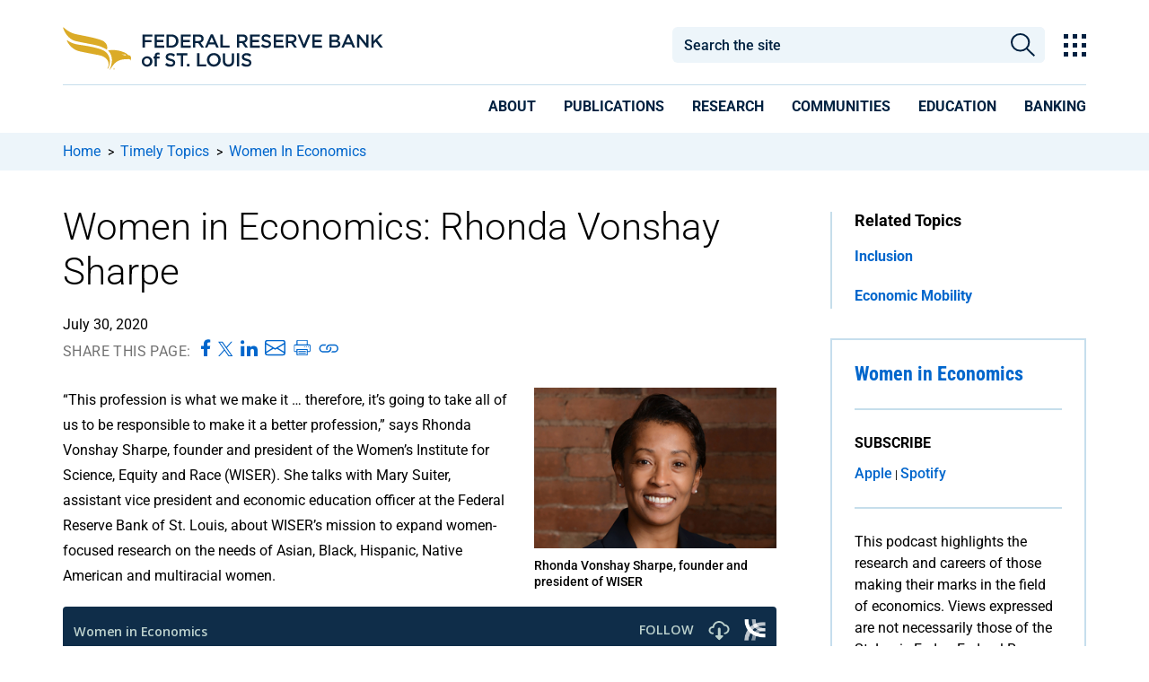

--- FILE ---
content_type: image/svg+xml
request_url: https://www.stlouisfed.org/stlouisfed/-/media/Project/FRBSTL/stlouisfed/Images/Sitewide/css_accordion/carrot_collapsed_blue.svg
body_size: -19
content:
<svg xmlns="http://www.w3.org/2000/svg" width="21" height="19" fill="#06c"  class="bi bi-chevron-down" viewBox="0 0 15 11">
  <path fill-rule="evenodd" d="M1.646 4.646a.5.5 0 0 1 .708 0L8 10.293l5.646-5.647a.5.5 0 0 1 .708.708l-6 6a.5.5 0 0 1-.708 0l-6-6a.5.5 0 0 1 0-.708"/>
</svg>

--- FILE ---
content_type: application/x-javascript
request_url: https://www.stlouisfed.org/-/media/themes/frbstl/stlouisfed/stlouisfed/scripts/component-search-box-frbstl-modern.js
body_size: 5154
content:
/**
 * Search box component functionality
 * @module searchBox
 * @param  {jQuery} $ Instance of jQuery
 * @param  {Document} document dom document object
 * @return {Object} list of methods for working with search box
*/
XA.component.search.box = (function ($, document) {
    var api = {},
        searchBoxViews = [],
        searchBoxModels = [],
        queryModel,
        urlHelperModel,
        searchResultModels;
    /**
    * @name module:searchBox.SearchBoxModel
    * @constructor
    * @augments Backbone.Model
    */
    var SearchBoxModel = Backbone.Model.extend(
        /** @lends module:searchBox.SearchBoxModel.prototype **/
        {
            /**
            * Default model options
            * @default
            */
            defaults: {
                searchEngine: "",
                typeahead: "",
                dataProperties: {},
                searchQuery: "",
                loadingInProgress: false,
                sig: []
            },
            /**
            * create instance of 
            * ["Bloodhound"]{@link https://github.com/twitter/typeahead.js/blob/master/doc/bloodhound.md}
            * width necessary options
            * @memberOf module:searchBox.SearchBoxModel
            * @method
            * @alias module:searchBox.SearchBoxModel.initSearchEngine
            */
            initSearchEngine: function () {
                var inst = this,
                    siteName = XA.component.search.ajax.getPrameterByName("sc_site"),
                    searchEngine = new Bloodhound({
                        datumTokenizer: Bloodhound.tokenizers.obj.whitespace("name"),
                        queryTokenizer: Bloodhound.tokenizers.whitespace,
                        limit: inst.get("dataProperties").p,
                        remote: {
                            url: urlHelperModel.createSiteUrl(inst.createSuggestionsUrl($.extend({ l: inst.getLanguage() }, inst.get("dataProperties")), inst.get("searchQuery")), siteName),
                            filter: function (list) {
                                var searchArr = [];
                                return _.map(list.Results, function (item) { return { html: item.Html }; });
                            },
                            replace: function () {
                                var valueProvider = inst.get("valueProvider"),
                                    searchQuery = valueProvider(),
                                    properties = $.extend({ l: inst.getLanguage() }, inst.get("dataProperties"));

                                return urlHelperModel.createSiteUrl(inst.createSuggestionsUrl(properties, searchQuery), siteName);
                            },
                            ajax: {
                                beforeSend: function () {
                                    inst.set({ "loadingInProgress": true });
                                },
                                complete: function () {
                                    inst.set({ "loadingInProgress": false });
                                }
                            }
                        }
                    });

                searchEngine.initialize();
                this.set({ searchEngine: searchEngine });
            },
            /**
            * Creates url from which suggestion should be taken
            * @memberOf module:searchBox.SearchBoxModel
            * @method
            * @param {Object} properties list of properties for suggestion functionality 
            * @param {String} searchQuery text from search box
            * @alias module:searchBox.SearchBoxModel.createSuggestionsUrl
            * @returns {string} search url based on setups
            */
            createSuggestionsUrl: function (properties, searchQuery) {
                var suggestionsMode = this.get("dataProperties").suggestionsMode,
                    resultsEndpoint = this.get("dataProperties").endpoint,
                    suggestionsEndpoint = this.get("dataProperties").suggestionEndpoint;

                switch (suggestionsMode) {
                    case "ShowPredictions": {
                        return urlHelperModel.createPredictiveSearchUrl(suggestionsEndpoint, properties, searchQuery);
                    }
                    default: {
                        return urlHelperModel.createPredictiveSearchUrl(resultsEndpoint, properties, searchQuery);
                    }
                }
            },
            /**
            * get search box signature
            * @memberOf module:searchBox.SearchBoxModel
            * @method
            * @alias module:searchBox.SearchBoxModel.getSignature
            * @returns {string} search box signature
            */
            getSignature: function () {
                var rawSignature = this.get("dataProperties").searchResultsSignature,
                    signatures;

                if (typeof rawSignature === "undefined" || rawSignature === null) {
                    return "";
                }

                signatures = rawSignature.split(',');

                if (rawSignature === "") {
                    return "";
                } else {
                    return signatures[0];
                }
            },
            /**
            * get search box language
            * @memberOf module:searchBox.SearchBoxModel
            * @method
            * @alias module:searchBox.SearchBoxModel.getLanguage
            * @returns {string} selected language
            */
            getLanguage: function () {
                var dataProperties = this.get("dataProperties"),
                    searchResultModels = XA.component.search.results.searchResultModels,
                    languageSource = dataProperties.languageSource,
                    signature = this.getSignature(),
                    model;

                switch (languageSource) {
                    case "CurrentLanguage":
                    case "AllLanguages": {
                        return dataProperties.l;
                    }
                    default: {
                        model = searchResultModels.filter(function (element) {
                            return element.get("dataProperties").sig === signature;
                        })[0];
                        if (typeof model !== "undefined") {
                            return model.get("dataProperties").l;
                        }
                        break;
                    }
                }

                return "";
            }
        });
    /**
    * @name module:searchBox.SearchBoxView
    * @constructor
    * @augments Backbone.View
    */
    var SearchBoxView = XA.component.search.baseView.extend(
        /** @lends module:searchBox.SearchBoxView.prototype **/
        {
            /**
             *Initializes typeahead for view, sets up watchers for change on model
             *and call ["initSearchEngine"]{@link module:searchBox.SearchBoxModel}
            * @memberof module:searchBox.SearchBoxView.prototype
            */
            initialize: function () {
                var inst = this,
                    dataProperties = this.$el.data(),
                    typeahead;

                dataProperties.properties.targetSignature = dataProperties.properties.targetSignature !== null ? dataProperties.properties.targetSignature : "";

                this.model.set({ dataProperties: dataProperties.properties });
                this.model.set("sig", this.translateSignatures(dataProperties.properties.searchResultsSignature, "q"));
                this.model.initSearchEngine();
                this.model.on("change:loadingInProgress", this.loading, this);

                typeahead = this.$el.find(".search-box-input").typeahead({
                    hint: true,
                    minLength: dataProperties.properties.minSuggestionsTriggerCharacterCount
                },
                    {
                        source: inst.model.get("searchEngine").ttAdapter(),
                        displayKey: function () { return inst.$el.find(".search-box-input.tt-input").val(); },
                        templates: {
                            suggestion: function (data) {
                                var suggestionsMode = dataProperties.properties.suggestionsMode,
                                    text = data.html.replace(/(<([^>]+)>)/ig, ""),
                                    suggestionText = text !== "" ? text : data.html;

                                switch (suggestionsMode) {
                                    case "ShowPredictions":
                                    case "ShowSearchResultsAsPredictions": {
                                        return '<div class="sugesstion-item">' + suggestionText + '</div>';
                                    }
                                    default: {
                                        return '<div class="sugesstion-item">' + data.html + '</div>';
                                    }
                                }
                            }
                        }
                    }).on('typeahead:selected', this.suggestionSelected.bind(inst));

                //TODO: Seems like bellow line isn't needed as updateSearchBoxValue() function will be callend when hash will change - to be tested in non/multi signatures cases
                //$searchBox.val(hashObj[this.model.get("sig")] !== undefined ? hashObj[this.model.get("sig")] : "");

                this.model.set({ typeahead: typeahead });
                this.model.set({
                    valueProvider: function () {
                        return inst.$el.find(".search-box-input.tt-input").val();
                    }
                });
                XA.component.search.vent.on("hashChanged", this.updateSearchBoxValue.bind(this));
            },
            /**
             * list of events for Backbone View
             * @memberof module:searchBox.SearchBoxView
             * @alias module:searchBox.SearchBoxView#events
             */
            events: {
                "click .search-box-button": "updateQueryModelClick",
                "click .search-box-button-with-redirect": "updateQueryWithRedirect",
                "keypress .search-box-input.tt-input": "predictiveSearch",
                "keydown .search-box-input.tt-input": "predictiveSearch"
            },
            /**
            * Toggle css class "loading-in-progress"
            * @memberof module:searchBox.SearchBoxView
            * @alias module:searchBox.SearchBoxView#loading
            */
            loading: function () {
                this.$el.toggleClass("loading-in-progress");
            },
            /**
            * Called when selected value from search box and call
            * ["performSearch"]{@link module:performSearch} or re
            * @memberof module:searchBox.SearchBoxView
            * @param {jQuery<Event>} event jQuery event object
            * @param {DomElement} data DOM element that was selected
            * @alias module:searchBox.SearchBoxView#suggestionSelected
            */
            suggestionSelected: function (event, data) {
                event.preventDefault();

                var suggestionsMode = this.model.get("dataProperties").suggestionsMode;
                var text;
                try {
                    text = $(data.html).text();
                }
                catch (error) {
                    text = "";
                }

                var suggestionText = text != "" ? text : data.html,
                    link;

                switch (suggestionsMode) {
                    case "ShowPredictions":
                    case "ShowSearchResultsAsPredictions": {
                        this.performSearch(suggestionText);
                        break;
                    }
                    default: {
                        link = $(data.html).find("a");
                        if (link.length) {
                            window.location.href = $(link[0]).attr("href");
                        }
                        break;
                    }
                }
            },
            /**
            * Updates hash value and makes redirect based on value from search box
            * @memberof module:searchBox.SearchBoxView
            * @param {jQuery<Event>} event jQuery event object
            * @alias module:searchBox.SearchBoxView#updateQueryWithRedirect
            */
            updateQueryWithRedirect: function (event) {
                event.preventDefault();

                var resultPage = this.model.get("dataProperties").resultPage,
                    targetSignature = this.model.get("dataProperties").targetSignature,
                    searchResultsSignature = this.model.get("dataProperties").searchResultsSignature,
                    query = encodeURIComponent(this.$el.find(".search-box-input.tt-input").val()),
                    sig = this.model.get("sig"),
                    queryWithSignature = {};

                if (targetSignature !== "") {
                    queryWithSignature = this.updateSignaturesHash([targetSignature + "_q"], query, this.createOffsetObject());
                } else {
                    queryWithSignature = this.updateSignaturesHash(sig, query, this.createOffsetObject());
                }

                window.location.href = urlHelperModel.createRedirectSearchUrl(resultPage, queryWithSignature, searchResultsSignature, targetSignature);
            },
            /**
            * Takes search box value as a query value and calls
            * ["updateQueryModel"]{@link module:module:searchBox.SearchBoxView#updateQueryModel}
            * @memberof module:searchBox.SearchBoxView
            * @param {jQuery<Event>} event jQuery event object
            * @alias module:searchBox.SearchBoxView#updateQueryModelClick
            */
            updateQueryModelClick: function (event) {
                event.preventDefault();

                XA.component.search.vent.trigger("new-search");

                var query = this.$el.find(".search-box-input.tt-input").val();
                this.closeDropdown();
                this.updateQueryModel(query);
            },
            /**
             * Updates hash based on searchValue
             * @memberof module:searchBox.SearchBoxView
             * @param {String} query jQuery event object
             * @alias module:searchBox.SearchBoxView#updateQueryModel
             */
            updateQueryModel: function (query) {
                var searchValue = {},
                    offsetSignatures = this.translateSignatures(this.model.get("dataProperties").searchResultsSignature, "e"),
                    sig = this.model.get("sig"),
                    i;

                for (i = 0; i < sig.length; i++) {
                    searchValue[sig[i]] = query;
                    searchValue[offsetSignatures[i]] = 0;
                }
//				searchValue[this.model.get("dataProperties").searchResultsSignature + "_o"] = "%2CRelevance";
				searchValue[this.model.get("dataProperties").searchResultsSignature + "_o"] = ",Relevance";
//                var hashStr = "#srpubs_q=bullard&srpubs_e=0&srpubs_o=%2CRelevance";
//                Backbone.history.navigate(hashStr, { trigger: true });
				
                queryModel.updateHash(searchValue, this.model.get("dataProperties").targetUrl);
            },
            /**
            * Calls ["performSearch"]{@link module:searchBox.SearchBoxView#performSearch} 
            * by pressing Enter key
            * @memberof module:searchBox.SearchBoxView
            * @param {Event} event Event object
            * @alias module:searchBox.SearchBoxView#predictiveSearch
            */
            predictiveSearch: function (event) {
                if (event.keyCode === 13) {
                    event.preventDefault();
                    this.performSearch(this.$el.find(".search-box-input.tt-input").val());
                }
            },
            /**
             * Makes search
             * @memberof module:searchBox.SearchBoxView
             * @param {String} query value from search box
             * @alias module:searchBox.SearchBoxView#performSearch
             */
            performSearch: function (query) {
console.log('frbstl component search ' + query);	
				//check for leading tick
				if (query.charAt(0) == "'")
				{
					while(query.charAt(0) == "'")
					{
						query = query.substring(1);
					}
				}
			
				//check for trailing tick				
				if (query.charAt(query.length-1) == "'")
				{
					while (query.charAt(query.length-1) == "'"){
						query = query.slice(0, -1);
					}				
				}
				
                var properties = this.model.get("dataProperties"),
                    targetSignature = properties.targetSignature,
                    searchResultsSignature = properties.searchResultsSignature,
                    resultPage = properties.resultPage,
                    sig = this.model.get("sig"),
                    queryWithSignature = {};

                XA.component.search.vent.trigger("new-search");

                this.closeDropdown();

                if (resultPage === "") {
                    this.updateQueryModel(query);
                    //$('.search-box-input').typeahead('val', query);
                } else {
                    query = encodeURIComponent(query);
                    if (targetSignature !== "") {
                        queryWithSignature = this.updateSignaturesHash([targetSignature + "_q"], query, this.createOffsetObject())
                    } else {
                        queryWithSignature = this.updateSignaturesHash(sig, query, this.createOffsetObject())
                    }
                    window.location.href = urlHelperModel.createRedirectSearchUrl(resultPage, queryWithSignature, searchResultsSignature, targetSignature);
                }
            },
            /**
             * Creates object that contain signatures
             * @memberof module:searchBox.SearchBoxView
             * @alias module:searchBox.SearchBoxView#createOffsetObject
             */
            createOffsetObject: function () {
                var sig = this.model.get("sig"),
                    targetSignature = this.model.get("dataProperties").targetSignature,
                    signature = targetSignature !== "" ? targetSignature : this.model.get("dataProperties").searchResultsSignature,
                    offsetSignatures = this.translateSignatures(signature, "e"),
                    offsetObject = {},
                    i;

                for (i = 0; i < sig.length; i++) {
                    offsetObject[offsetSignatures[i]] = 0;
                }

                return offsetObject;
            },
            /**
             * Sets value into search box based on hash 
             * @memberof module:searchBox.SearchBoxView
             * @alias module:searchBox.SearchBoxView#updateSearchBoxValue
             */
            updateSearchBoxValue: function () {
                var hashObj = queryModel.parseHashParameters(window.location.hash),
                    el = this.$el.find(".search-box-input.tt-input"),
                    sig = this.model.get("sig"),
                    i;

                for (i = 0; i < sig.length; i++) {
                    if (hashObj.hasOwnProperty(sig[i])) {
                        el.val(decodeURIComponent(hashObj[sig[i]]));
                    } else {
                        el.val("");
                    }
                }
            },
            /**
             * Closes typeahead drop down
             * @memberof module:searchBox.SearchBoxView
             * @alias module:searchBox.SearchBoxView#closeDropdown
             */
            closeDropdown: function () {
                this.$el.find(".search-box-input").typeahead('close');
            }
        });
    /**
     * For each search box on a page creates instance of 
     * ["searchBoxModel"]{@link module:searchBox.SearchBoxModel} and 
     * ["SearchBoxView"]{@link module:searchBox.SearchBoxView} 
     * @memberOf module:searchBox
     * @alias module:searchBox.init
     */
    api.init = function () {
        if ($("body").hasClass("on-page-editor")) {
            return;
        }
        queryModel = XA.component.search.query;
        searchResultModels = XA.component.search.results.searchResultModels;
        urlHelperModel = XA.component.search.url;

        var searchBox = $(".search-box:not(.initialized)");

        _.each(searchBox, function (elem) {
            var $el = $(elem),
                boxModel = new SearchBoxModel();

            searchBoxModels.push(boxModel);
            searchBoxViews.push(new SearchBoxView({ el: $el, model: boxModel }));
            $el.addClass("initialized");
        });
    };
    /**
    * Extends search box API with 
    * ["searchBoxViews"]{@link module:searchBox.searchBoxViews} 
    * @memberOf module:searchBox
    * @alias module:searchBox.searchBoxViews
    */
    api.searchBoxViews = searchBoxViews;
    /**
* Extends search box API with 
* ["searchBoxModels"]{@link module:searchBox.searchBoxModels} 
* @memberOf module:searchBox
* @alias module:searchBox.searchBoxViews
*/
    api.searchBoxModels = searchBoxModels;

    return api;

}(jQuery, document));

XA.register('searchBox', XA.component.search.box);


--- FILE ---
content_type: application/x-javascript
request_url: https://www.stlouisfed.org/timely-topics/women-in-economics/-/media/project/frbstl/stlouisfed/scripts/ca-2.js
body_size: 175
content:
document.addEventListener("DOMContentLoaded", () => {
	jQuery(".accordion-section").each(function() {
	  jQuery("button").attr('aria-expanded', 'false');    
	});

	jQuery('.accordion-section button').click(function () {
		var accordionID = jQuery(this).data("id");
		var v = jQuery(this).attr("aria-expanded");
		
		if(v == "true")
		{
			jQuery(this).attr('aria-expanded','false');
		}
		else
		{
			jQuery(this).attr('aria-expanded','true');
		}
		
		jQuery(this).toggleClass('active');
		jQuery('.accordion-item-' + accordionID ).toggleClass('display-none');
	});
});

--- FILE ---
content_type: application/javascript
request_url: https://www.stlouisfed.org/07AynP9tvdOiC8bvEQ/r9buhSc4NQt0wDic/XltxfHBKBA/dz/QbRCE7DlYB
body_size: 176657
content:
(function(){if(typeof Array.prototype.entries!=='function'){Object.defineProperty(Array.prototype,'entries',{value:function(){var index=0;const array=this;return {next:function(){if(index<array.length){return {value:[index,array[index++]],done:false};}else{return {done:true};}},[Symbol.iterator]:function(){return this;}};},writable:true,configurable:true});}}());(function(){VM();WxC();hQC();var Bn=function(){if(PK["Date"]["now"]&&typeof PK["Date"]["now"]()==='number'){return PK["Math"]["round"](PK["Date"]["now"]()/1000);}else{return PK["Math"]["round"](+new (PK["Date"])()/1000);}};var sR=function(WB){return PK["Math"]["floor"](PK["Math"]["random"]()*WB["length"]);};var EQ=function(jx,Kh){return jx>>Kh;};var n3=function dd(Sv,Fd){var tg=dd;do{switch(Sv){case H:{Sv=Qp;while(Pc(dh,VB.length)){P9()[VB[dh]]=VR(Cn(dh,fE))?function(){return nE.apply(this,[MP,arguments]);}:function(){var NW=VB[dh];return function(jd,hh,Qv){var LR=c2.apply(null,[jd,hh,kR]);P9()[NW]=function(){return LR;};return LR;};}();++dh;}}break;case fS:{Sv=Qp;for(var Xc=kR;Pc(Xc,M9[R3[kR]]);++Xc){E7()[M9[Xc]]=VR(Cn(Xc,EW))?function(){QR=[];dd.call(this,JJ,[M9]);return '';}:function(){var Kz=M9[Xc];var Jd=E7()[Kz];return function(tQ,qc,nW,nd,qz,zv){if(SV(arguments.length,kR)){return Jd;}var Ah=HE.apply(null,[G8,[Jc,qc,nW,nd,rE,Dd]]);E7()[Kz]=function(){return Ah;};return Ah;};}();}}break;case xC:{Sv+=PS;var VB=Fd[G8];FB(VB[kR]);var dh=kR;}break;case FA:{while(sv(Y7,kR)){var FW=AR(Cn(D7(Y7,md),kh[Cn(kh.length,EW)]),Gg.length);var Bv=Pg(tx,Y7);var rz=Pg(Gg,FW);Td+=dd(b5,[kB(nv(kB(Bv,rz)),wg(Bv,rz))]);Y7--;}Sv-=Cb;}break;case Mr:{Sv-=Er;return HE(DZ,[Td]);}break;case JJ:{var M9=Fd[G8];Sv+=X5;}break;case b5:{Sv=Qp;var b7=Fd[G8];if(f9(b7,dF)){return PK[Eg[LQ]][Eg[EW]](b7);}else{b7-=vl;return PK[Eg[LQ]][Eg[EW]][Eg[kR]](null,[D7(EQ(b7,Ax),cC),D7(AR(b7,R8),R)]);}}break;case l5:{var md=Fd[G8];var fz=Fd[m0];var Gg=IB[V7];var Td=D7([],[]);var tx=IB[fz];Sv=FA;var Y7=Cn(tx.length,EW);}break;}}while(Sv!=Qp);};var PK;var Ec=function(){return RB.apply(this,[YF,arguments]);};var G;var G2=function(){return ["6\bQR","\vL\x3f\tT",":1\x00","J&Q4>,M\"","\\+M84\"\b&%R.V","C","\f\b","\f\t[8","e9Y&MD%=I[>K\r\x00","*W","z\bC","M=",":L",".]\t1X\b\f\\]/V","e\n","n/\\\v>\x00[$","]3\x40\'P\b\v,W^L/J\v.","<A9\x3fJ","x","I9L","4\b","<\vy","#P\x3f^","Fp$S3A","\f-<\n\f","\x07,(\\RJ\v/\x3f7_:V\t","x","M\v1,U]E","L%M811","","\f[3r!K+","","\b","Z\tX-hO:T/$2W1\tR","C\b O",".3\r"," M\x07*#NT>","0W\x00\x07>\t^^","5ORB=4\"","#X\r=;KH\vT<3$","\x07:\vOn/I2\"\nm\"\bA\"\\","HE",".K(=s9V","\rS_/H","+-Cn%Q5\x00\fJ%","7\fRI#F19V7\tT","+A2%IR\va^","NI","6\r","="," V K7<NT)P2>","\bM^*LQRL/","R","8\x40","-5L;] ","q4\rV1","LV\x00","\x00\r]\b]\b\\1\t","\blj",";\"9J$",",%\f\f\x00","H7\vF\t\\\n,\b",".[","\x40\'J\x071","E&\\)\r,\tU<A)","[4A3\\",",B",",J0\v5NN{e)9","&","p:\"*$","9\n","U[\tM\x07O[","=\fZn#I.$","\x00S\x3f\vJ","9\'","b","\f,\te","*TL/","\r^X!M\v ([$$\\+\\\x071","(f\x00\v+",">;","M#^1","%H_$P","\x00\b[8{,^\f","7#P","\r [","<$\x00M","Y3g)\\\t\x07,s_+\x40/\f\n K\"\bC6M","5\x3f\r","r*[B\bTX+P","E^GM3\t\x407f\x00,G","]\vTW+P2>",":5=\r[;]\x07\x40-","=;\\_$P;<$","\t<W\n=Hi:A>8+V","(BYS3H4\x3f7)\x3fq,SPj]6sYKoV\vo\"(X]g%^Uh7+e","&","\x3f%KH%P","\n9\x07W89*W\x076Z_)V-$\n\bW)\\","7y:|CS($HZJ\x00dF\'g)\f","V\"Q","(^[&t<)\nAh3\x40*WD24RT","]\t K0=ZY/I3$7J","n8","\t6M","$] K","V%C3\x07","%R\b1m;\vU]","0v*",")-V\x07\t/\f^,K\r}\n\n]\"\bA","\f6","1Q","11","\vS4\b_","6J\x3fZ$M\r\r6","W8","N.","`","\r\f\\$","/5\x00ZA5M","[\"/V7M\x079.RW/W\v<=","\n\tI\\","(#\n Y3\tG","P;\x40\t$^","3;Q!\t","\'[\"7\\\rM=","1\x00N\"","\x00V\\\v;>ZN+","\b)`","5\b^\n)\\\x07<","f2<","3VX%H","]S$M\f5","]O&H)8\"P\x40","2apJ\x409z7J|}",":5","\x40.","\v6WCK","HJ%J\f8","^N+M","de=A9\"\nL\tP\b,I=>XN#K","3V1","\x3f+M","y+J2$C\x00R:GRZ&U+\x40H+(>\x00\f\bQ8","\nZM$","k+","\r\bQ ZB\b\f\\S$y","","a","=v_9W:5","\f59\f*[/"," n7`6J\r\r6","\f69","m#J2\'X,[2RZU=ZkV\x3fCR4>C<P7\nZeu\r\f3\x406RX8E\r$","]W0","2\x00","l%)XRHV0 ","t+\\,\bS91\"GvF+P\n","80_\x07*","\x00a7\\+5V6\f\f:B\x07\x07R\t7A(P\x07","m[)","Z4+B","_\"P\n","v3W J *\rH_8`)1","m>\bP2X\x07x&ZI\"","\"\bF-J*",":{S>A\r<$\f\n","\"K%\\\x00K\r*!O_8b\n33P_","Y%J\f)\"Q$","95[9Z+M1",",Q>$\n~\x00Ve[7^T>s34\fIb~;SeeJZ\x40\t7\r\x40}\f8\x00J\x3fVZ&V\x00\x07=!gTjy# ","P\x07\r","^","5\nL","!]V",";^H+P2>*R#Z\"~.\tB","\nKl/V\f4\x3f\r","I>K","\r!K","X&U","Q8Z\b(|\t1\f;_^8A\f.","V*O!0\t_","W=","\x00,","R\b!N=#UY\x3fV\r8>\x00","&#","I>V-\x00G\\\x00K\r*","7\\\v+Ij8K\v23\f)_8_7","2=[2","8\x00","\x07XQ","J\x3fW","(\bd\"\"","\x3fk[8E8$\n","\x07:\vOL#W\x3f9G5R\"\\","<3\x00\r[$G*W","T<$S\x00A\t,V\n","/g7\tp\"9\r~V/I3$","\v\x40\x3f5\"9,z3V1","K1","S*","=XO>M:","4\vF1V\v0","S9V","9\x00\nM9GZ\n_\v;ZwS<A_\r<LW8","[ PX","9\r\bJ","^+3\\T+H-83[2",",\tZN/"," :OUV09[v\nF\t1\x07,\bU+/9W \f$U\x07v","\x00J\b*J\x07\r(","\rn3^","0K\x076)XH#T\v","\r\tMS9M4<\n\f]>] ","<]#\nV1"," _ ","\"^N","*5\vQ$","\\","I\r<Oi\x3fF","F\t5\\\n=#R_&\x40","<","HY8A3_%","O{>P\r42\f","\'A41\'W5\x40","{ ;(\x07\n\bH3l+N(_","S9\x40\bV\x07Z","]5","\f",",K(#","M\r","J/V4#P%","WU%V","1\t","R#\x408>","I>A1$\v(\rK1]7$W\r-\fOS%J","9\'",".J","^\x3fx\b*\r\t","#\x40","]:R\b\fW\x07*W","U3F\n","\r8&\n[","_$Q8\"\r[","+L PV\t=","\"TX","4^#P/12\bV\teW\vx\bTL#\x40}1C_","9Ke","Z3Z t7","I\v\v6IO:","C\r<>","Z3Z i\r=\f(ZN#K","t+R:1","\rZN#J:% M\x3f\b]\x3f7K\v","C","1MXwO","\b0W\v5","II/m)","]V\b$M\v","Q8","\x00J5~!P","","9rT.A\x076","<\'[%G8,V\t\x07,Xv#I)#%j3G+^","W)\r\fL _","9\t^|&K)",";\bXQ\bM05\n\b]T$U","=\f1V9\tV40T\x07*3IL#G"," M&7\t^H","#[Q-,]6*PS$C:%3\bW9\t","8<","Z\f*!","G3&\v","\x00J7JQ$RI=\fZ^","\x3f","7D","UT/G\v4\x3f\r","\f4","O","ZR*W","224","8A(5\f6_=&R","5M","\"\t\nxU.A"," O",";KW2P\x000ZZ\f\f}T\x07t","31Z\vF,W","6\x079\f*W[3A\ru$QAydG3\\\'\r6XNga<2\vFhp\nBpSHX#PV","\t7]","iAUPb","A\t437W3\tG1P\v\fUN","\r,]\n","[","$L\r>\tW","9\tE,Z;\bU]/\x40","#*B","\n3;\rP","H/W\n1$-\f[","H+J2=6-(z"];};var sr,jr,zA,Lz,qx,pz,rK,RR,E9,Tx,KW,Cg,Kg,kp,B0,l3,El,Vv,nc,DR,C3,J3,R,Y,BV,MA,vA,gv,RZ,z9,qB,IK,g5,F,XQ,B7,S2,H8,n7,k7,jB,GW,mK,jJ,ZV,vx,f8,mF,Vp,f3,JV,w0,MB,En,Yv,S9,Hn,zx,KV,cb,Bz,vF,QF,Hz,nf,I9,LB,BM,L5,dP,xE,q,jp,Mh,KQ,N9,sQ,BR,Un,bf,mb,Pv,gV,Cr,Nf,Ox,g9,U,tM,zg,Lc,zQ,nB,mE,Ln,K7,jv,Zc,V3,AK,D2,kE,mW,MW,F9,Uh,T2,bR,lR,Px,pW,dc,Zd,I8,kl,gg,Rz,LE,Gf,IP,FA,R5,Rr,SB,Pn,BA,z3,J8,dJ,Kf,MP,GS,qA,fA,LP,qE,pM,gh,lc,UE,Xb,zf,U7,dB,rJ,YF,XR,s9,vh,k9,Ev,h9,Gz,AQ,xS,lZ,qR,vf,v3,wZ,hn,Kv,AE,dx,dZ,jK,lQ,z2,XC,sJ,cc,wP,In,bS,wb,K2,rd,jQ,Mz,Bh,PW,BB,rf,Wp,OC,ZQ,G5,Hx,kn,GR,BP,CZ,L7,mC,zV,Ag,vQ,c7,Fv,Wz,xW,cE,MR,bp,VJ,JB,pF,dS,Ed,R2,Xh,kS,WR,Wl,Y8,Ez,w5,rc,hd,Yc,fd,zF,HR,E2,X3,cQ,Mr,dR,tv,x3,Op,Q7,EK,v5,m7,UW,KK,l7,mJ,Jv,bz,tB,gW,Tv,YQ,zE,Nh,An,Wh,hS,Hg,rR,Mg,Qb,XE,F3,Rd,RF,tC,Dz,C9,lE,xl,GK,A3,mB,JS,jV,GC,bc,O0,Lx,Ch,Md,SR,n9,W7,hW,q3,xh,L3,UA,WW,s7,PC,DJ,Dv,H2,bE,Jz,V,Q,cg,EE,Az,xQ,sg,vC,j7,ZB,NR,O9,Q3,Jf,vM,SE,wQ,H7,B,BJ,g3,hR,FQ,Wn,jc,mQ,BE,FZ,SQ,lM,tP,TW,rv,nM,O3,Dh,QA,xC,tE,Zh,rg,YW,sB,p9,Eb,ER,Ad,Vx,rh,PP,Fc,Y3,Qp,lh,HW,C5,S5,fh,Y0,Sx,UQ,qF,OW,Oz,k0,kg,Dc,L2,x2,S3,UR,qg,q7,TR,cW,Hc,Gb,WE,Yd,pC,vd,kP,lC,BQ,Ov,W9,Sr,kx,Cv,sh,VQ,sx,lJ,Zz,l2,J5,wd,tp,Jg,zd,Sn,Ih,CE,pE,SJ,Kx,PJ,Sz,Tf,MC,HJ,JC,fr,Wb,N3,nh,Rb,Zv,YE,gB,R9,Bp,QJ,Zr,NQ,hg,vS,nx,YP,Dx,Rc,VV,Gr,Pz,Qd,s5,Xg,PZ,W3,Dl,HS,n8,bA,G9,q2,dz,JW,O7,gQ,bh,c9,gJ,cn,Vz,Bx,v9,pp,JE,VE,pn,XJ,Nb,q5,qv,ZE,rQ,D9,r3,B9,lS,NA,px,Mv,sd,G7,zB,Jx,IM,XP,LF,Rx,hM,dp,NB,pv,B3,Q9,F7,Dn,Oc,FE,NC,MV,PE,nr,J9,Bc,Lg,IS,VS,KM,Tz,jh,ph,k3,OB,Mx,Sc,Lh,NM,LW,KR,p7,ng,qS,TS,gx,GE,Qz,Dp,Fz,M7,r8,wv,jz,pB,Jl,Uc,t9,gE,Vc,Up,zp,Gh,mh,wn,K9,bC,CR,KP,T5,Gd,mv,Nl,SP,Zl,Fh,J7,Qh,Z3,Cp,lb,Iz,lv,pP,zJ,Vd,fM,PA,bK,Uv,gd,Ig,DB,wl,zn,SK,wE,Vn,On,Fx,mg,mA,RV,mn,B8,hQ,IR,MJ,Kb,Db,OP,hB,fW,Ex,CA,cv,cV,vB,dK,fv,Id,vW,Bd,IW,Cd,Og,fQ,q0,Xz,gp,fB,YR,Rp,CQ,d7,GF,vZ,Nc,wz,wW,tb,sz,xV,Zf,DA,l9,Ph,Ld,Fn,OR,dn,Bg,Oh,Yz,jE,DZ,N7,k2,hC,YS,tn,b3,X,dV,PR,NP,wB,Cc,kA,H,Fg,wR,PV,Nn,x9,vE,mR,fP,Hh,lV,v0,jl,r7,vJ,rV,Wg,wx,SF,DW,Ud,Wx,OQ,C8,HQ,Wv,Kc,U9,FV,nQ,s2,ln,xJ,U2,fx,GQ,IQ,RE,P3,lB,n2,m3,l5,t8,JR,NK,qP,Nd,XZ,PS,vR,Kp,Y9,KE,w9,OE,fS,VW,Af,p2,hV,mz,LC,qp,Hd,Ix,H9,Vh,r2,HB,E3,Iv,r9,DE,Fr,bV,SW,z7,KZ,RK,Mc,zR,A2,ME,UP,vK,sW,Ic,L9,nR,Al,kW,WV,F2,J,qV,Vg,ld,Yh,dg,OF,I7,b8,NS,H3,CV,X5,b5,c8,XS,zc,wr,Av,gF,KB,gn,rW,SM,R7,cz,rn,DP,Wd,tK,CB,gz,MK,QV,J0,kz,YB,Y5,FR,TE,t7,R8,K3,Pd,TB,XB,bB,AW,Yn,FM,kv,sV,Jn,m9,ZZ,xv,d5,QE,ll,jn,Pp,HV,NE,Er,TC,gf,B2,UZ,bn,X2,cx,UF,EF,wC,EV,w3,vn,SS,U3,Yg,J2,QK,w2,T9,O2,vg,tR,Kd,vl,gM,j2,xR,OA,hx,Np,vP,Nz,nz,pQ,lz,I3,Th,bP,IJ,BW,c0,f7,cR,kF,dE,kZ,F0,cr,dQ,pb,jM,qh,sp,Kn,c3,Sd,Xd,Ll,xc,GZ,PM,Tn,tS,Hl,Tc,Tg,Ob,jg,JJ,PB,MZ,C2,Sh,d0,v7,Ux,ZR,EB,xd,JQ,Gx,IF,Zb,Lp,W2,hz,xz,A7,AV,O,DF,xK,fV,I0,jP,Zx,nb,zz,Zn,cM,mx,BZ,TQ,X7,P2,YJ,Z9,S7,b9,jW,Yx,nC,Bl,vV,fR,j9,bg,Rv,Y2,E,np,RW,tZ,nn,Rg,m2,Uz,f2,j8,SZ,Rn,V9,V5,th,BC,Z2,TK,WK,CW,LA,xF,nK,Jh,Cz,Wc,xg,HK,x7,T3,MQ,Xx,bQ,hF,xM,Ug,xn,NZ,xx,lx,Sg,vv,cC,jR,Qc,M3,WA,X0,bd,X9,XW,lp,V2,QB,Eh,pR,Od,Xv,I2,Mn,Gn,Qn,kQ,U5,QW,hv,dW,kr,qd,kd,TZ,QQ,Ng,fp,Dg,g2,qW,tf,Ac,rP,UB,YC,vr,zh,p3,Ub,Gv,M2,hE,wc,tW,Tp,w7,t3,j3,Vf,g7,dv,wh,sE,P7,d9,A5,bv,pV,dF,ZW,WF,hA,RQ,QP,Gp,vz,AB,T7,Cb,Fb,bW,zb,C7,HP,zS,sA,Xf,Nv,Nx,D3,Lv;var VR=function(DQ){return !DQ;};var kB=function(sn,Qx){return sn&Qx;};var rx=function(){return n3.apply(this,[JJ,arguments]);};var rB=function(Qg,lW){return Qg<<lW;};var gR=function(){return n3.apply(this,[l5,arguments]);};var Q2=function(N2,A9){var nV=PK["Math"]["round"](PK["Math"]["random"]()*(A9-N2)+N2);return nV;};var RB=function Z7(qn,s3){var vc=Z7;do{switch(qn){case xM:{qn=zJ;Cx=Gc*pg+Ax*bx-EW;cB=qQ*gc-q9*EW*Xn;G3=Ax+q9*gc-LQ-fE;WQ=qQ+LQ*gc+pg*Xn;IE=Xn+Ax*pg-Gc*bx;Zg=gc*qQ+fg*Xn-Gc;}break;case WK:{zW=LQ+Gc*fg+Ax*pg;PQ=pg*EW*LQ*bx+q9;lg=EW*q9+Ax*LQ*pg;qn=SM;xB=q9*fE*bx+Xn+LQ;Hv=pg+bx*fg*LQ*fE;GB=Rh-MH+mO+HD-dG+gw;}break;case bb:{pj=qQ+fE*fg*bx*Gc;BH=gc*fE-Gc-fg*Xn;Wm=qQ*Gc+gc*Xn+LQ;pH=qQ+Ax*pg-Xn-LQ;Pq=gc*fg-LQ*Xn-pg;ZI=LQ*q9*pg+fg+gc;qn+=jl;}break;case TK:{HH=Xn-pg+fg+gc*Ax;T1=Gc*gc+Ax*fE;Aw=fg+pg*Ax-bx*qQ;bD=fg*pg+LQ*q9-fE;CG=qQ+bx+Xn*gc+pg;qn=R5;mI=LQ-pg-q9+bx*gc;V6=gc+Ax*pg+LQ;HI=Ax*pg-fE*LQ-Xn;}break;case BA:{ls=fE*qQ+gc*q9-Xn;qn=TZ;Tj=pg*fg*Xn-bx*LQ;hk=EW*bx+fE*gc+fg;SG=gc+Ax*pg+Gc+EW;}break;case NK:{qn=qA;Oq=qQ*gc+pg-EW;Bs=LQ+q9*gc+Xn-Gc;St=q9*gc+Ax+Xn*fg;Bw=Xn+qQ+pg+fg*gc;Gm=gc+Xn*qQ*fE+Ax;}break;case QP:{return DH;}break;case pb:{KI=q9+LQ+EW+gc-Xn;At=qQ*Gc+gc-bx-Ax;tL=Gc*pg+q9-LQ+bx;Z6=pg*fE-gc+q9+qQ;OD=gc*qQ-Ax*fE*EW;qn=cb;Q1=Xn*gc+EW-fE-Gc;}break;case Al:{FH=Xn*gc-Ax-Gc+EW;L1=qQ+q9*Gc*fg*Ax;bG=Xn+gc+EW+fE*pg;C1=qQ*fE*Xn*LQ+fg;rI=Xn*gc+Ax*q9+fg;qn=wC;NT=Ax*gc-fE*qQ;}break;case nb:{qn=dK;Qj=fg-Ax+pg*q9;SD=gc-Gc+pg*LQ*bx;A1=gc*Gc-pg+EW-qQ;nD=q9*pg+fE-Ax;tN=pg*q9-fg+EW;TD=fE*gc-Gc+bx+qQ;}break;case vZ:{Ow=gc*fE+qQ*fg-pg;WL=pg*qQ+fg*fE*Xn;nT=pg+fg*gc+bx+fE;gk=Ax*pg-Gc-LQ;zL=bx-Gc-pg+q9*gc;Bt=fg+gc+Xn*bx*Ax;qn-=dp;kV=LQ*pg*Ax+fE+q9;FY=LQ+pg+qQ*gc+Gc;}break;case qP:{tT=gc*fg-fE-Ax+LQ;AG=pg*bx*fg-Ax*Xn;tD=bx+qQ-Ax+gc*Xn;qn-=vr;n1=LQ+bx+fE*gc+pg;nj=q9*pg*LQ+fE+qQ;nw=Gc*q9*pg-gc-qQ;}break;case bp:{qn=WA;j6=bx+q9+gc+Ax*pg;fk=gc*q9+pg-fE*Ax;Xq=EW+fE+fg*Ax*qQ;Qs=gc*qQ+LQ+bx*q9;cI=Gc*qQ*pg-fg-gc;YD=EW+gc*qQ-fE*q9;}break;case mJ:{xj=pg*bx+Ax+Xn-LQ;Hq=bx*LQ*Gc*fE-fg;VT=Ax*pg+Xn*qQ+gc;FT=gc*fE-q9*Xn;qn=YC;FI=pg*q9-fE-Xn-Gc;Sm=Gc*fg+Xn*q9*fE;nN=pg*bx+LQ+Xn*fg;}break;case w5:{Lw=fg*gc+bx*q9-EW;Qt=fE*gc+LQ+EW+qQ;gO=Gc*gc-pg+EW;qN=Ax*Xn-fE+qQ*gc;QI=EW*q9+Gc*bx*qQ;WD=pg*qQ+Ax*fE+q9;qn+=Tf;}break;case RF:{pq=q9-qQ+Gc-EW+gc;lt=LQ-Ax+gc+pg;Pt=fg*Gc*fE+q9-EW;lG=fg+Ax*qQ-q9;qt=fg*fE+bx*q9-qQ;qn=Hl;OO=EW*pg+fE*qQ;OG=fE+Xn+q9*qQ+LQ;rE=EW+pg+fE+q9;}break;case Kb:{Ks=pg+EW-fg-LQ+bx;KG=q9+Xn*fg-EW;Fs=qQ*Xn-Ax+bx+pg;qn+=Tf;Ws=EW+LQ-Gc+q9+pg;XY=fg+fE+Xn+LQ*q9;hm=LQ+Ax*Xn-fg-qQ;}break;case UZ:{lk=bx+EW-qQ+gc*Xn;Xm=Gc*gc-fE-EW+pg;qn+=Zr;cY=fg*gc+EW+pg*q9;rH=Ax+Xn*gc+fg+Gc;dH=LQ-fE+pg*fg*Xn;JO=fE+qQ*q9*LQ*Xn;}break;case f8:{PH=[[xI(Ax),fE,xI(EW)],[EH,xI(qQ),xI(xL)]];qn+=I0;}break;case MJ:{XI=LQ*gc+fg-qQ;AY=pg*Ax+gc-fE*bx;qn+=kr;YY=Ax*bx*Xn-LQ+pg;LG=gc+fg+Ax*Xn-LQ;Cs=gc-pg+Ax*bx*fg;G1=Ax+bx*EW+pg+gc;IH=pg+fE+gc+Gc*fg;Kq=Xn-LQ-pg+gc*qQ;}break;case GZ:{zT=bx+LQ*gc*EW-fg;II=gc+qQ+q9*fE*LQ;fD=Xn-bx+qQ+LQ*gc;qj=Xn-Gc+fE+LQ*gc;Bm=Ax+bx+fg*q9*fE;Jk=fg*Gc*EW+fE*pg;qn=PC;}break;case LA:{IO=Ax-qQ+gc*bx+q9;Ps=fE+Ax+q9+bx*gc;MT=pg*fg*Xn-q9+Ax;Rs=Gc+gc*fg*EW+pg;Rm=gc*LQ*fg-bx*qQ;qn=XJ;rt=qQ-LQ+fE*gc-Ax;lI=fE*fg*pg-Gc*q9;OI=q9*bx*fg+gc;}break;case YJ:{qn-=lJ;Ds=bx*qQ*fE-Gc*Xn;Gw=fE*gc-Gc*bx*Ax;E6=fg+fE+bx*gc+EW;pD=fg+Gc+bx*EW*gc;gG=Xn*gc+qQ*fE+Gc;Js=q9*gc+Ax-pg;}break;case jp:{qn+=TC;while(Pc(F1,ZO[XN[kR]])){lH()[ZO[F1]]=VR(Cn(F1,bx))?function(){Dm=[];Z7.call(this,s5,[ZO]);return '';}:function(){var IY=ZO[F1];var EL=lH()[IY];return function(Ww,c1,Zk,J6,PN,l1){if(SV(arguments.length,kR)){return EL;}var gt=Z7(jP,[Ww,LL,VR([]),J6,RO,l1]);lH()[IY]=function(){return gt;};return gt;};}();++F1;}}break;case NM:{ML=fE*gc+Ax+LQ-pg;qn-=BM;kL=Ax+bx-qQ+gc*q9;XG=EW+Ax*Xn+qQ*gc;fY=fg+Gc*gc-pg-LQ;st=gc*qQ-Ax-LQ+fg;CI=bx+gc+pg;fG=Gc-Xn+pg*bx*fg;}break;case U:{AD=Xn+qQ+bx*fE+Ax;qn=xJ;Kj=EW+LQ*bx+Xn+q9;I6=LQ+Gc*fE-Xn+Ax;MI=fE*Gc*Xn-pg-q9;z6=fg*q9+Gc+qQ*fE;dk=pg+Ax*fg+fE+LQ;Dd=fg*qQ-Ax-Xn+Gc;lj=q9*fE+Ax*EW+qQ;}break;case Sr:{qn=HS;qI=gc*Xn+pg-q9-fE;Ht=gc*q9-LQ*Gc*qQ;Ym=Xn*Ax+Gc*pg*fE;Os=qQ*gc-LQ*q9*pg;vY=EW*pg*Ax*Gc+q9;YL=gc+fg*Xn*pg+LQ;RL=qQ*Gc*fg*Xn+EW;qT=gc*q9+fg-LQ-pg;}break;case Tf:{cL=qQ*Xn*Ax-fg+pg;qn=Up;LD=Gc+q9*qQ*bx;QO=Gc*fE*pg-LQ*fg;kH=Xn*pg*EW*fg-Gc;NO=qQ*gc+Xn+fE*q9;JI=Xn*gc+qQ*pg-fE;}break;case mA:{WG=fg-qQ+LQ+Ax*gc;S6=Gc*gc-EW-Ax-q9;zw=Ax*LQ+pg*q9-EW;BG=LQ-Xn+q9*qQ*fg;qn=El;q1=qQ*pg-fE-Ax+Xn;wL=qQ*pg-fE-Gc;}break;case YS:{P1=fg*gc*LQ-fE+Gc;Ms=fg+pg*Gc*Xn*LQ;Mk=Xn*gc-Ax-EW-bx;qn=qP;QL=fg*gc-qQ-EW-bx;qH=bx-Xn+LQ*gc*Gc;Bk=qQ*gc+q9*Ax+LQ;xO=Ax+gc*fE+pg*Xn;}break;case fA:{qn-=Bl;DI=LQ+fE+gc*fg+bx;rk=qQ*bx+Xn*gc+fE;hD=qQ+Gc+gc*bx-pg;rw=Gc-pg*q9+gc*Ax;qL=gc*fg+bx*qQ;S1=gc*q9+Ax+Xn+pg;Qq=q9*Ax*bx-pg+fE;}break;case xK:{NN=fg+Ax+Xn*bx*LQ;J1=Gc+pg*LQ+Xn;xD=Xn*Ax+Gc*bx+LQ;qn=jJ;jO=q9+fg*EW+bx*Ax;EY=Gc*EW+qQ*Xn+bx;As=qQ*q9-EW+Xn-fE;}break;case vf:{dI=LQ+bx+fg;tw=fg*qQ+Ax+EW-LQ;w1=bx+Ax*qQ+q9-fE;dN=qQ*gc+pg-q9+fg;qn+=qp;xq=Xn-fE+fg*q9+EW;dT=qQ+fE+Xn;Dq=qQ*LQ*EW+Gc*fg;xL=fE+Ax-Xn*EW;}break;case nC:{vO=LQ+Gc+Ax*q9*fE;JN=q9+fE*bx*qQ-EW;Vw=gc+Gc*pg*LQ;qn-=Y;Vq=gc+LQ+pg*Ax+Xn;hw=Ax*fE*qQ-EW;sT=fg*Gc+qQ*pg;KL=fg-Gc+fE*Xn*pg;Zq=Xn+fg*gc+qQ-fE;}break;case SP:{QD=q9+fE*gc+LQ*Ax;BI=pg*Gc*bx-fE*q9;WI=EW*Ax-pg+qQ*gc;LV=gc*q9-bx*Gc;qn-=C5;CH=q9+Ax+fg*gc-fE;R1=fE*Xn*Ax-EW;Fw=gc*Xn*EW-Gc+fE;EO=fE+Gc-bx+qQ*gc;}break;case zJ:{qq=pg*Gc-bx+qQ*q9;KT=bx+pg+gc+Gc+Xn;kt=Xn+q9*fg*fE-bx;rG=fE-Gc+fg*LQ*gc;wt=Ax*q9*Gc+EW-Xn;qn=TK;vw=Xn+Gc+gc+Ax*pg;p1=gc*EW+Xn+LQ*pg;nL=pg*Gc*LQ-fg+fE;}break;case L5:{qn-=BP;return Yq;}break;case IM:{jt=Xn*gc-EW-fg-fE;zk=bx*Ax+gc*fE+Gc;XV=gc*Ax-pg-fg-qQ;HD=gc*qQ-fg*LQ-Ax;qn=bA;wN=qQ*pg-fE+bx-q9;Lj=pg+Xn-EW+gc*qQ;bk=Ax+EW+qQ*q9*fE;}break;case c8:{pI=fg-qQ+Gc*Ax*q9;Sw=fE+Xn*gc-pg-bx;TT=gc*fE+Xn*bx+EW;tm=pg*bx+Gc+qQ-fE;VH=Ax*EW*bx*q9+Gc;Sj=Ax+qQ+bx*q9*fg;qn+=J;}break;case Kp:{qn=vf;pg=EW-Gc+qQ*Xn-Ax;gc=pg+qQ*q9+Xn-Ax;KD=qQ*pg+Ax+gc-fg;OT=gc*qQ-fE+EW+pg;kR=+[];M1=bx-LQ+fE*qQ+pg;}break;case QJ:{b6=qQ*Xn*EW*q9+fg;qn=tp;Mq=EW+q9*gc+Xn+fE;Yj=Xn*Ax*bx+fg-EW;Zj=fg+LQ*pg*q9+Xn;tH=q9*Gc*pg-fg-bx;Kk=q9+Gc+fE*Ax*qQ;}break;case WA:{Dw=gc*bx-LQ*fg+Gc;qn=YJ;zq=fE*bx+gc+pg*Ax;pY=q9*bx*Ax+pg*Xn;Qw=EW+Ax*gc-fE-bx;xT=fE+Ax*qQ*fg*EW;VG=Ax*LQ*pg-Gc-fE;}break;case Fb:{mT=fE*gc+EW-Gc-LQ;D1=pg+Xn*fg*Gc*bx;zN=fE*EW+gc*q9+Gc;dj=Gc+gc*Ax-q9*EW;gN=bx-pg+gc*qQ-EW;Wq=fg*fE*q9*Gc-gc;zO=q9*gc-Xn*fg*EW;sj=LQ-qQ*fg+gc*fE;qn+=nM;}break;case cb:{AI=pg*fg+gc-bx;jH=Xn*Gc*fg*bx+gc;SH=Xn*EW*q9*LQ*Gc;GO=qQ*bx*fE-Xn;mO=LQ*gc+fg+qQ;nt=Gc*Ax*fE+LQ;Gj=gc+Ax+q9;qn-=BP;}break;case jr:{Xn=Gc+fg-LQ;fE=LQ*Gc*EW;qQ=fg*Xn-LQ-Gc-fE;qn=Kp;bx=Gc*EW*fg-Xn;q9=bx-fE+fg*Gc-Xn;Ax=EW*Xn+qQ-q9+fg;}break;case lp:{k1=gc*LQ+Ax*pg+EW;qn=hF;D6=pg+Ax*qQ*Xn*LQ;Z1=qQ*Ax*Xn+fg*LQ;xw=Xn*gc+EW-LQ*Ax;Ft=bx*gc+Xn+LQ+q9;NY=qQ*gc+LQ*pg-fg;Mj=Xn*Ax+bx*gc+qQ;}break;case rJ:{qn+=xF;fL=Xn*gc-Gc-bx*Ax;WH=Xn*q9*qQ+pg*Gc;TI=bx*gc+q9+fE;Ct=Xn*EW*Ax*q9+bx;}break;case bS:{Jc=q9+Xn+EW+LQ;F6=q9-bx+Xn+qQ;qn-=cr;kI=LQ+EW+fE-fg+qQ;DO=fE-Ax+qQ+q9-EW;JD=Ax*LQ+fE-Xn;Sk=fg+q9-EW+fE;mN=fE+EW+Ax*bx-pg;}break;case Cb:{JY=bx-pg+EW+gc*Ax;qn+=zF;AO=gc-EW-Gc+Ax*pg;wj=fE*Xn*pg-bx;bY=gc*q9+qQ+Gc-bx;jD=pg*qQ+fE+EW-fg;Qm=qQ*q9*LQ*Gc+pg;Ck=pg+Xn+fg+gc*qQ;TO=pg*Gc*qQ+Xn*EW;}break;case qA:{IL=gc*fE+Gc-fg-qQ;pw=q9+Ax+bx*fE*qQ;cH=EW*q9*gc+qQ*bx;xt=gc*fg+qQ*EW;UY=Ax*gc-Gc-q9*bx;qn=T5;AH=gc*Xn+bx*fg-Ax;dL=q9*gc-fE+fg*bx;}break;case jJ:{rO=Gc+LQ*q9+pg+Ax;H1=EW*Xn*bx-qQ+pg;vG=Gc+fE*qQ-fg;qn=Y5;Cw=q9*Ax+LQ+bx-fE;Tq=EW*LQ*Gc+q9*fg;}break;case MK:{I1=bx+LQ+Ax*q9+EW;vL=gc-fE-qQ+bx*Xn;Pw=EW*gc+pg-LQ-qQ;Nq=fE-bx-Xn+pg+gc;mV=gc-EW+LQ*bx;OL=pg*Gc+fE+EW-qQ;qn+=KM;}break;case hA:{vt=Gc*qQ*pg-Xn*q9;qn=NS;EI=q9*Ax*bx-qQ+LQ;AL=LQ*Gc*bx*EW*Ax;vj=Ax+Xn*EW+gc*qQ;Ak=Ax*gc-q9*fg;fI=gc*EW*q9-Xn-qQ;}break;case c0:{g6=LQ+Xn*Gc*pg-gc;qn-=tZ;fH=q9*pg-EW+gc-fg;q6=Gc*gc+q9*qQ-EW;X6=bx+fg+pg*Ax;k6=q9*pg+Gc+Xn*gc;pL=Ax*pg-bx*EW-Gc;}break;case d5:{TG=q9*pg-bx*fg+LQ;Ot=gc*Ax+fg-Xn-fE;fm=LQ*pg+gc*q9*EW;qn=Nl;kN=fg*qQ*Xn+Gc-LQ;vI=Xn*pg+Ax+qQ;kT=gc+Gc*pg-Xn-q9;}break;case wl:{bI=bx*gc-LQ+Ax*q9;DT=qQ+fE*gc+bx*EW;jT=pg-Xn-Ax+q9*gc;sG=pg*Gc*qQ+q9;qn-=fr;}break;case FA:{DY=pg*bx-Gc-LQ+q9;fw=q9-qQ+Ax*fE*fg;xH=Xn*Ax+EW+fg*gc;vT=gc+pg+bx*LQ*Ax;Aq=q9+fg*gc-bx+Xn;ws=Gc*gc-Xn+pg+LQ;MO=fE+bx*pg*LQ+gc;qn=GK;Wj=Xn*gc-Ax*LQ*EW;}break;case FZ:{qn=nZ;bO=qQ+bx*pg+fg-Gc;FL=qQ+fE+gc*bx+pg;p6=q9*bx+Ax*Xn*Gc;DN=Ax+Gc*bx*fE+pg;fN=fE+EW-qQ+q9*pg;Xs=LQ*Ax*fg*Xn;Wt=Gc+Ax+gc-bx+Xn;}break;case GF:{qn=Xb;for(var TV=kR;Pc(TV,hG.length);++TV){Um()[hG[TV]]=VR(Cn(TV,LQ))?function(){return YT.apply(this,[F0,arguments]);}:function(){var rY=hG[TV];return function(NL,qY){var JT=gR(NL,qY);Um()[rY]=function(){return JT;};return JT;};}();}}break;case nf:{m1=gc*EW-Xn+LQ+pg;Rh=Gc*fE+qQ+gc+fg;qn=Bp;mL=EW*gc+q9*fg;bL=LQ*pg*fE+bx-Ax;bN=pg*Xn-qQ+gc*bx;Pk=fg*EW+gc+Ax*bx;}break;case Up:{mw=Ax+LQ*bx*q9*fE;cO=Xn+gc*q9+pg+EW;Sq=EW+pg+Xn*gc+q9;qn-=G5;XH=pg*fg*Gc*LQ;s6=Ax+fg+q9+Gc*gc;Lt=Gc-LQ+q9*gc-fE;hY=gc*Ax-EW-qQ-pg;}break;case MA:{ZN=EW*pg*LQ*Ax;qn=gM;wV=bx*gc-pg*LQ-Gc;BL=gc+fg+q9*Ax+EW;QY=Gc*gc+q9+fg;lq=pg*LQ*fE-Xn+EW;gm=Xn*Ax*LQ-pg+gc;Mm=gc+LQ*pg-fg+q9;pO=EW*q9*bx*fE;}break;case Wb:{qn=FA;OY=Xn*EW+fE*fg*Ax;CL=pg*q9*EW+Gc-fg;xs=gc*fE-pg+LQ+EW;vq=gc+Ax*LQ*pg;f6=EW-bx+Xn+fE*gc;XO=EW+fg+qQ+gc*Xn;K6=bx*gc-fg+qQ+pg;ss=qQ*EW*gc+pg-bx;}break;case GK:{cw=LQ+Xn+fE*pg*Gc;tY=q9*pg*Gc-bx-gc;qn+=lS;HO=fg-pg+gc*Ax+q9;KY=Ax+Gc+fE+gc*qQ;QG=fE-Ax*EW+pg*bx;LT=bx+q9+Gc+Xn*pg;kG=Xn*fE*pg-LQ-bx;}break;case wC:{W1=gc+Ax-q9+qQ*pg;qn+=Ub;Jm=Xn+fE*gc+Ax*LQ;ht=Xn-q9+fE+gc*qQ;fs=LQ*Ax*pg-gc-q9;Zm=fg*pg*Xn+qQ+EW;dO=pg-q9-qQ+fg*gc;}break;case Jf:{sH=LQ*gc-fg+Ax-Xn;wm=EW+Gc+Xn*pg-fE;Aj=q9*gc-Xn+Gc*bx;qn=PP;jq=pg*fE*Xn+fg-bx;Gs=qQ-pg*q9+Ax*gc;UV=q9*pg-Ax*fg;}break;case gF:{wq=Ax+Xn*fE*bx*fg;Dt=Xn+gc-fg-EW+LQ;d6=LQ+pg*qQ-fg+gc;Ys=Xn*q9*qQ+gc+pg;x6=pg*fg*LQ+Gc*qQ;zI=Ax*pg+gc+fE+fg;qn=pb;vN=gc+bx+Gc-fE*EW;NG=fg+gc-q9+qQ;}break;case dJ:{rm=qQ*fE-fg+gc*Gc;qn-=E;IN=Gc+q9*gc-qQ;B6=gc*Xn-Gc+pg;RD=fE+gc+qQ*Gc*Ax;DG=bx*gc-Ax+q9-qQ;qO=pg*fg*Xn-gc*LQ;}break;case NC:{l6=bx*fE*Gc*Xn;qn=wl;Fm=bx*gc-Xn-qQ+fE;sI=EW*gc*Ax-q9*fE;Ek=LQ+Gc+Xn*gc;zt=EW*Ax*fE*q9-LQ;hs=pg*Ax*LQ+gc+fE;mD=Xn*EW*gc+bx+qQ;MN=q9*pg+Gc*EW*gc;}break;case TS:{sY=Xn*fE-Ax+qQ*pg;SN=fE*gc-bx+Ax-Xn;fT=pg+q9+gc*EW*fE;tq=pg*fE*Xn-qQ-Ax;nI=Ax*bx*fE*EW+q9;qn=PJ;zm=Ax*pg+gc+Xn-LQ;}break;case SS:{OV=q9+bx*Ax*Xn+Gc;tO=qQ*bx*fE+Ax+pg;vD=Gc+qQ+EW+gc*fg;mG=fE*gc-pg*fg;H6=qQ*gc-bx+fg+q9;ON=q9+gc+qQ*Ax*fE;qn+=QP;}break;case vF:{gw=Gc*qQ*pg-EW-fE;qn+=lJ;xN=fg*gc+LQ*EW+q9;Ns=bx*gc-pg-Ax-LQ;Jt=Xn+pg*LQ*q9-qQ;hj=fg*gc+Xn+bx-pg;bT=Gc*qQ*LQ*Ax+q9;}break;case Zb:{Dm=[F6,Ax,xI(xk),[pG],EH,q9,xI(JD),xL,xI(Gc),xI(Xn),xI(pg),EH,xI(bx),Sk,xI(Sk),LQ,Sk,xI(F6),dI,xI(tw),tw,kR,xI(Gc),Gc,xI(EW),xI(Gc),xI(fE),dT,xI(qQ),LQ,xI(dI),kI,kR,xI(qQ),JD,xI(JD),xI(Kj),Ws,xI(dI),EW,Ax,xI(bx),xI(EW),xI(LQ),GT,xI(Sk),Xn,xI(Kj),Ks,xI(DO),DO,kR,xI(fg),xI(xY),xI(bx),xI(Gc),F6,xI(dI),xI(fg),GT,xI(F6),xI(xq),hm,xI(bx),q9,xI(q9),qQ,fE,xI(DO),HG,xI(XL),KG,fE,xI(Hs),Xn,xI(Dd),XY,xI(fE),Xn,fE,xI(EW),xI(DO),EW,xI(q9),Sk,xI(dI),kI,xI(fg),xI(Gc),Ax,xI(Sk),xI(EW),xI(JD),pg,fg,[fg],Xn,xI(F6),dI,xI(Xn),fE,Xn,xI(LQ),xI(xL),xI(JD),pg,xI(GT),GT,xI(F6),xI(LQ),F6,xI(dw),dw,xI(F6),q9,xI(F6),Hs,kR,fg,xI(q9),Gc,xI(kI),kR,kR,jN,xI(tw),kI,xI(Gc),xI(DD),vm,xI(AD),xI(LQ),xI(dT),hm,Dq,qQ,xI(qQ),dI,xI(Sk),xL,xI(jm),[PO],Ks,mN,xI(EW),fE,xI(GT),q9,Xn,xI(qQ),dI,LQ,Sk,xI(xL),dI,xI(Sk),xI(xq),hm,xI(bx),q9,xI(q9),qQ,fE,Sk,xI(qQ),xI(EW),Xn,xI(fg),qQ,xI(kI),LQ,Xn,xI(cD),DD,GT,xI(GT),EW,xI(GT),GT,EW,xI(LQ),Xn,xI(fE),Xn,xI(JD),fE,qQ,fE,EW,Gc,xI(Xn),xI(DO),xL,xI(kI),F6,xI(dw),dw,xI(F6),q9,xI(xL),dI,xI(LQ),F6,xI(pg),pg,xI(Xn),Gc,xI(Sk),fE,xI(LQ),xI(Jc),KG,xI(DO),xI(Gc),GT,xI(F6),kI,xI(Gc),kR,Xn,xI(Sk),dI,EW,Ax,EW,xI(Xn),Gc,bx,xL,xI(Ax),xI(EW),xI(EW),LQ,fE,xI(LQ),xI(kI),xI(EW),xL,q9,xI(qQ),kR,EW,dT,EW,Uq,xI(JD),F6,[kR],xI(BT),NN,xI(jm),J1,xI(xD),jO,xI(qQ),[EW],xI(BT),NN,xI(EY),xI(KG),jN,F6,[kR],xI(jm),KG,kR,EY,[kO],Ax,xI(qQ),xI(As),vm,[xY],xI(As),kR,xI(fg),dk,fE,xI(DO),xI(xL),dI,xI(Gc),xI(J1),KG,kR,EY,[kO],Ax,xI(qQ),xI(As),vm,[xY],xI(rO),H1,xL,xI(F6),[Hs],xI(vm),hm,F6,[kR],[XL],xI(qQ),[EW],xI(BT),NN,[kO],Ax,xI(qQ),xI(As),NN,qQ,xI(lj),mN,F6,[kR],[XL],xI(qQ),[EW],xI(BT),NN,xI(BT),kR,xI(fg),jN,F6,[kR],xI(jm),KG,kR,EY,[kO],Ax,xI(qQ),xI(As),vm,[xY],xI(As),kR,BT,xI(As),vG,[hm],xI(vG),kR,kR,kO,[xY],xI(As),kR,BT,xI(Cw),Kj,kR,kO,[xY],xI(rO),[GT],xI(Tq),xI(DD),dk,fE,xI(DO),xI(xL),dI,xI(Gc),xI(J1),Dd,rN,[kO],Ax,xI(qQ),xI(As),NN,qQ,xI(dk),Y1,xI(jm),J1,xI(xD),NN,xI(HG),F6,[kR],xI(BT),jO,xI(J1),EW,jO,xI(z6),Cw,xI(LQ),xI(kI),xI(Us),Cw,EW,xI(LQ),xI(qQ),xI(fE),Sk,xI(jO),I6,EY,xI(vG),Ws,F6,[kR],xI(As),EW,jO,xI(qQ),[EW],xI(BT),Us,Dd,xI(AD),H1,[DO],Us,xI(K1),rO,LQ,xI(dk),AD,xI(MI),Hs,GT,q9,xI(Xn),xI(LQ),Sk,xI(As),[GT],xI(cT),lj,xI(xk),MI,xI(GD),rN,xI(bx),Hs,xI(XL),K1,xI(qQ),xI(Dq),RO,xI(Gc),EW,xI(xL),dI,LQ,Xn,xI(zs),Uq,xI(mN),Hs,GT,q9,xI(Xn),xI(LQ),Sk,xI(As),xY,EW,EW,Gc,Xn,xI(qQ),xI(JD),RO,xI(Gc),EW,xI(xL),dI,LQ,Xn,Gc,kR,xI(kO),F6,[kR],xI(As),jm,[jN],xI(jj),jO,xI(bx),xI(I6),HG,xI(JD),xI(xq),K1,xI(EY),Y1,xI(JD),xL,qQ,xI(Jc),Dd,xI(dk),vG,xI(XL),xI(KG),jN,F6,[kR],xI(jm),KG,kR,EY,[kO],Ax,xI(qQ),xI(As),vm,[xY],xI(tw),dT,[xY],xI(xk),Ej,LQ,xI(dk),xD,xI(Am),XL,xI(vm),H1,xL,xI(F6),[Hs],Ax,kR,[O1],Ws,xL,xI(F6),[Hs],xI(Rq),Ax,EY,xI(Tq),XL,xI(vm),vm,Hs,fE,xI(xL),xI(xL),xI(ED),dw,xI(F6),[Hs],Ax,kR,[O1],pg,Hs,fE,xI(xL),xI(xL),xI(ED),dw,xI(F6),[Hs],xI(Rq),Ax,GD,xI(NH),XL,xI(vm),As,xI(Xn),xI(Kj),[M1],xI(GT),dI,fE,JD,kR,[O1],DV,xI(Xn),xI(Kj),[M1],xI(GT),dI,fE,xI(Us),I6,dw,F6,[kR],xI(BT),As,xI(rO),jm,[jN],xI(jj),jO,xI(qQ),[EW],xI(BT),NH,GT,q9,xI(Xn),xI(LQ),Sk,xI(As),xY,EW,EW,Gc,Xn,xI(qQ),xI(JD),RO,xI(Gc),EW,xI(xL),dI,LQ,Xn,xI(dk),jm,xI(Y1),As,xI(As),[BT],dw,xI(cT),cT,qQ,bx,xI(q9),xI(q9),dI,xI(Sk),EW,Ax,xI(bx),[pq],xI(fg),EY,DO,xI(EW),xI(q9),Gc,xI(LQ),kI,xI(Gc),xI(Sk),EW,Ax,xI(bx),[pq],xI(fg),Fs,xI(Xn),xI(qQ),xL,xI(GT),EW,Ax,xI(bx),[pq],[lt],Y1,xI(I6),HG,xI(JD),xq,xI(qQ),xI(LQ),bx,LQ,xI(JD),xI(rO),Cw,LQ,xI(dk),xI(Ax),kR,bx,NN,[Y1],xI(JD),xI(Ws),Ws,F6,[kR],xI(As),jm,[jN],xI(jj),jO,xI(qQ),[EW],xI(BT),NN,xI(I6),HG,xI(JD),xI(xq),K1,Dd,kR,xI(HG),F6,[kR],xI(BT),Cw,xI(Fs),jm,[jN],xI(cT),AD,xI(Us),[xL],Pt,xI(xk),vG,xI(jm),kR,jm,xI(jN),[GT],xI(Us),xD,Xn,Xn,EW,xI(GT),dI,xI(xL),LQ,Ax,xI(qQ),xI(As),lG,xI(EY),vm,xI(Am),jj,xI(J1),vG,xI(XL),Hs,GT,q9,xI(Xn),xI(LQ),Sk,xI(As),vG,F6,xI(dI),xI(fg),GT,xI(F6),xI(Uq),qt,xI(Ej),[GT],xI(jj),Gc,xD,xI(Am),MI,xI(qQ),Hs,xI(OO),J1,xI(AD),As,kI,kR,xI(pg),LQ,xI(DV),Hs,EY,[EW],xI(BT),xD,xI(Ej),cT,xI(vG),xI(Ax),Uq,Ax,Xn,q9,xI(bx),xI(fg),xI(fE),xI(lj),Ax,[BT],Hs,xI(XL),jm,xI(Y1),cT,xI(cT),xD,xI(jm),NN,xI(NN),Gc,vG,Kj,xI(HG),F6,[kR],xI(BT),Y1,xI(GD),jm,[jN],xI(jj),jO,xI(bx),xI(LQ),bx,LQ,xI(qQ),[EW],dI,xI(bx),[kO],xI(dw),xI(Dd),jm,EW,Gc,xI(Xn),xI(DO),xL,xI(J1),Ax,vG,Sk,xI(xL),xI(tw),rN,xI(As),[tw],J1,xI(As),cT,xI(jj),NN,kR,[Y1],xI(qQ),[EW],dI,xI(bx),[kO],xI(dw),xI(Dd),jO,xI(DO),Ax,xI(Gc),q9,xI(OG),Ax,vG,Sk,xI(xL),xI(tw),rN,qQ,kR,kR,xI(Dd),xI(EY),xD,xI(Xn),xI(Sk),F6,xI(vm),xY,xI(Am),H1,[DO],Rq,xI(vm),rO,LQ,xI(AD),dw,F6,[kR],xI(BT),lG,xI(BT),EW,jO,LQ,xI(HG),F6,[kR],xI(BT),z6,xI(dk),EW,jO,LQ,xI(HG),F6,[kR],xI(BT),jN,xI(jj),EW,jO,LQ,xI(bx),[DO],qt,xI(cD),rO,LQ,xI(AD),dw,xI(rO),YN,xI(H1),xD,xI(xD),xI(fg),rO,F6,[kR],xI(As),EW,jO,xI(qQ),[EW],xI(BT),NN,xI(DO),EW,Ax,Ax,xI(NN),kR,Hs,H1,[DO],zs,xI(rE),Hs,GT,q9,xI(Xn),xI(LQ),Sk,xI(As),cT,xI(LQ),F6,xI(XL),RO,xI(Gc),Xn,xI(Xn),Xn,[kO],xI(kO),HG,xI(rN),Fs,xI(rN),rE,xI(qt),kR,qt,xI(Us),Us,xI(Us),Tq,xI(Tq),vm,LQ,xI(DV),kR,kR,Hs,jj,xI(dk),kR,dk,xI(lG),Kj,kR,MI,xI(Y1),kR,xD,xI(Ej),[tw],Pt,xI(Fs),xD,xI(jm),xI(Gc),kR,LQ,YN,xI(cD),rN,xI(BT),Hs,H1,[DO],AD,xI(EH),hm,xI(xY),[GT],xI(K1),cT,xI(Y1),[GT],xI(K1),Hs,GT,q9,xI(Xn),xI(LQ),Sk,xI(As),vG,F6,xI(dI),xI(fg),GT,xI(F6),xI(Uq),YN,xI(rO),Hs,dw,F6,[kR],xI(BT),EH,xI(DD),jm,xI(Fs),jO,xI(xq),xI(cT),jm,xI(qQ),GT,xI(fg),xI(jO),Ax,xI(Ax),jO,xI(DO),Ax,xI(Gc),q9,xI(OG),Ax,xI(Ax),Rq,[EW],xI(jm),H1,xI(NH),Am,qQ,Gc,xI(tw),Kj,LQ,Xn,xI(GD),kR,rO,F6,[kR],xI(As),J1,xI(xD),jO,xI(JD),xI(rO),jm,xI(Y1),As,xI(As),xI(fg),rO,F6,[kR],[XL],xI(qQ),[EW],xI(BT),NN,xI(DO),EW,Ax,xI(Us),MI,Ax,Xn,q9,xI(bx),xI(fg),xI(fE),xI(Uq),J1,xI(As),Y1,xI(Fs),[OO],[OO],NN,xI(HG),F6,[kR],xI(BT),VI,xI(Rq),J1,xI(As),cT,xI(jj),jO,xI(JD),F6,[kR],xI(BT),BT,xI(As),Ej,[gs],xI(xD),EY,xI(rN),[xL],jm,xI(NH),dw,xI(GD),J1,xI(HG),kI,xI(DO),xI(MI),As,xI(As),vG,xI(Am),Hs,[MI],xI(fE),jO,xI(DO),Ax,xI(Gc),q9,xI(OG),xI(EW),Kj,kR,NH,xI(rO),As,[kO],xI(jj),[xL],As,xI(Ws),NH,xI(rO),[RO],xI(H1),qt,xI(xY),Ws,xI(Am),Y1,xI(JD),xL,qQ,xI(Jc),xI(cD),EY,[EW],xI(BT),Cw,xI(zs),kR,xI(fg),zs,xI(dI),q9,xI(Xn),xI(LQ),Sk,xI(jO),KG,kR,EY,xI(jm),Fs,xI(J1),xI(Gc),kR,xD,xI(Ej),[tw],Fs,xI(qt),xI(Ax),Uq,kR,LQ,kO,xI(kO),q9,xL,xI(jO),bx,kO,Tq,xI(EY),[lG],xI(Uq),Fs,xI(Us),MI,kR,LQ,kO,xI(kO),q9,xL,xI(Fs),Xn,As,xI(DO),xI(Gc),qQ,xI(As),kR,rO,F6,[kR],[XL],xI(dI),xI(As),xI(fE),jm,xI(qQ),GT,xI(fg),xI(jO),Ax,Y1,xI(Y1),xD,xI(xD),EY,xI(rN),NN,xI(NN),Gc,xI(fg),rO,F6,[kR],[XL],xI(dI),xI(As),xI(fE),jO,xI(DO),Ax,xI(Gc),q9,xI(OG),Ax,Y1,xI(Y1),xD,xI(xD),EY,xI(rN),[OO],Sk,dw,xI(EY),[lG],xI(Uq),Fs,xI(J1),Xn,As,xI(DO),xI(Gc),qQ,xI(As),kR,rO,F6,[kR],[XL],xI(JD),xI(Am),Y1,xI(JD),xL,qQ,xI(Jc),xI(K1),EY,xI(Y1),xD,xI(zs),rO,xI(Uq),NN,xI(NN),Gc,xI(fg),rO,F6,[kR],[XL],xI(qQ),[EW],xI(BT),BT,xI(As),xI(fE),jO,xI(DO),Ax,xI(Gc),q9,xI(OG),Ax,Y1,xI(Y1),xD,xI(xD),EY,xI(rN),[OO],NN,xI(ED),xI(H1),jN,xI(rO),[RO],xI(rO),NN,xI(bx),[DO],Ej,xI(Tq),mm,xI(Ej),jm,xI(DO),EW,Ax,xI(qt),xI(Ax),Uq,Ax,Xn,q9,xI(bx),xI(fg),xI(fE),xI(lj),Ax,[BT],mN,F6,[kR],xI(As),jm,xI(Y1),As,xI(xD),jO,xI(JD),F6,[kR],xI(BT),Pt,xI(qt),EW,jO,xI(qQ),[EW],xI(BT),BT,xI(qQ),Hs,xI(OO),Us,xI(Uq),kR,rO,F6,[kR],xI(As),Uq,xI(cT),lj,xI(As),jO,xI(dI),xI(As),jm,[jN],xI(cT),lj,xI(As),[OO],NN,xI(xL),[EW],xI(BT),Ej,xI(XL),XL,xI(RO),RO,xI(vm),As,xI(DO),xI(Gc),qQ,xI(As),qt,xI(lj),lj,xI(As),Sk,vG,xI(qt),EW,NN,kR,xI(NN),NN,xI(HG),F6,[kR],xI(BT),mN,xI(XL),jm,[jN],xI(jj),[xL],BT,xI(MI),xI(KG),[PL],xI(Sk),pg,xI(GT),Sk,LQ,xI(jO),I6,EY,[EW],xI(BT),As,F6,[kR],xI(As),[V7],[DV],xI(fE),lj,GT,xI(GT),xI(LQ),Hs,xI(EW),xI(xL),Xn,xI(bx),xI(Us),[EH],MI,xI(Us),[Am],BT,xI(qQ),Hs,xI(OO),EH,[As],EH,Dq,qQ,xI(qQ),[Hs],xI(jO),xD,Ax,xI(Cw),Ej,xL,fE,xI(dI),xI(fg),Gc,JD,xI(z6),jO,Gc,xI(bx),kR,xI(Xn),Xn,xI(bx),xI(Us),bx,Hs,[MI],xI(fE),Ej,DO,xI(LQ),Gc,xI(fg),xI(bx),F6,xI(F6),xI(EW),xI(AD),[EH],MI,xI(Us),jO,[DV],xI(fE),jO,xI(DO),Ax,xI(Gc),q9,xI(OG),[EH],xk,xI(As),[Am],xD,xI(mm),EY,[EW],dI,xI(Xn),xI(JD),xL,qQ,xI(Jc),xI(dw),jj,xI(bx),[xk],xI(fg),Am,xL,xI(EW),xI(qQ),[pq],zs,kR,xI(HG),qQ,Gc,xI(J1),Uq,xI(EY),[dT],xI(hm),xk,xI(lj),cT,xI(EY),[RO],xI(cD),mN,xI(mm),kR,xI(Hs),[xL],Ej,xI(XL),K1,xI(EY),xY,EW,bx,xI(bx),LQ,xI(fE),GT,xI(F6),xI(cD),[MI],cT,xI(Am),[xL],OG,xI(Am),RO,xI(EY),cT,xI(vG),cT,xI(jj),Hs,[MI],zs,xI(jm),jO,[DV],zs,xI(Am),kR,kR,vm,xI(qt),rN,DO,xI(EW),fE,xI(xL),Xn,bx,xI(Jc),xI(cD),EY,[EW],xI(BT),OG,q9,kR,xI(dT),xI(Gc),xI(rO),xI(fE),jm,xI(qQ),GT,xI(fg),xI(jO),[EH],K1,xI(EY),[dT],xI(H1),jj,xI(EY),Us,xI(kI),qQ,fE,xI(EY),K1,xI(EY),MI,[QN],K1,xI(EY),[RO],xI(mN),cD,bx,bx,xI(kI),xI(Us),xD,xI(Gc),xI(rO),xI(fE),jO,xI(DO),Ax,xI(Gc),q9,xI(OG),[EH],K1,xI(EY),[dT],xI(H1),jO,[DV],xI(fE),[PL],xI(Sk),pg,xI(GT),Sk,LQ,xI(jO),[EH],MI,xI(Us),[Am],BT,xI(MI),xI(KG),Ej,DO,xI(LQ),Gc,xI(fg),xI(bx),F6,xI(F6),xI(EW),xI(AD),Ax,cT,xI(EY),[RO],xI(mN),cD,xI(EY),xY,Xn,Ax,xI(Gc),xI(F6),GT,xI(Sk),Xn,xI(Ks),vm,xI(JD),LQ,xL,fg,[fg],xI(As),Uq,xI(EY),[RO],xI(rO),NN,[bt],xI(lj),Rq,[EW],xI(jm),[EH],K1,xI(EY),[dT],xI(rO),kR,YN,xI(EY),vm,EW,Jc,Gc,xI(Xn),fg,xI(jm),xI(fE),Rq,[EW],xI(jm),Ax,cT,xI(EY),[RO],xI(rO),Hs,vm,xI(MI),xI(KG),lj,GT,xI(GT),xI(LQ),Hs,xI(EW),xI(xL),Xn,xI(bx),xI(Us),I6,H1,[DO],lj,xI(Tq),dw,xI(GD),jm,[jN],xI(jj),Hs,[MI],xI(fE),jm,EW,Gc,xI(Xn),xI(DO),xL,xI(J1),[EH],Tq,xI(vG),As,[kO],xI(jj),jO,[DV],As,xI(MI),K1,xI(EY),[EY],xI(Tq),xI(DD),Ej,DO,xI(LQ),Gc,xI(fg),xI(bx),F6,xI(F6),xI(EW),xI(AD),Dd,xI(Dd),[PL],xI(xL),Jc,xI(fg),bx,xI(q9),xI(AD),Ax,EY,xI(vG),[RO],xI(cD),kR,kR,vm,xI(qt),rN,DO,xI(EW),fE,xI(xL),Xn,bx,xI(Jc),xI(cD),EY,[EW],dI,xI(Xn),xI(JD),xL,qQ,xI(Jc),xI(dw),Ws,xI(vG),[RO],xI(H1),Am,xL,xI(EW),xI(qQ),xI(dw),dw,xI(EY),[EY],Dd,kR,xI(PG),jO,xI(DO),Ax,xI(Gc),q9,xI(OG),[EH],Tq,xI(vG),As,[kO],xI(YN),kR,LQ,As,xI(MI),xI(KG),Ej,DO,xI(LQ),Gc,xI(fg),xI(bx),F6,xI(F6),xI(EW),xI(AD),Ax,cT,xI(EY),[dT],xI(hm),[lj],cT,xI(EY),[RO],xI(cD),Tq,xI(vG),[RO],xI(rO),NN,kR,kR,xI(HG),F6,[kR],xI(BT),YN,xI(EY),jm,xI(Y1),As,xI(xD),[xL],Us,xI(K1),vG,xI(jN),[dT],xI(Am),AD,xI(MI),EY,xI(As),H1,xL,xI(F6),[Hs],xI(HG),Ax,xI(q9),xI(RO),[MI],BT,xI(bx),[xk],dI,kR,kR,MI,xI(Us),xD,[EW],xI(BT),jO,xI(jN),xY,EW,bx,xI(bx),LQ,xI(fE),GT,xI(F6),[jO],xI(GD),xI(Ax),jO,xI(DO),Ax,xI(Gc),q9,xI(OG),[EH],K1,xI(YN),kR,BT,xI(As),H1,xL,xI(F6),[Hs],xI(jN),jN,[EW],xI(Y1),kR,LQ,J1,xI(jN),[dT],xI(hm),xI(KG),Rq,[EW],xI(jm),Ax,As,xI(jN),[RO],xI(cD),cT,xI(bx),[xk],xI(fg),vm,xI(EY),jm,xI(Y1),As,xI(xD),Gc,xI(Ax),jO,xI(DO),Ax,xI(Gc),q9,xI(OG),[EH],vG,xI(jN),[dT],xI(H1),Cw,kR,xI(I1),Rq,[EW],xI(jm),xI(EW),Kj,kR,K1,xI(YN),kR,LQ,J1,xI(jN),[dT],xI(hm),[lj],As,xI(jN),[RO],xI(cD),MI,xI(qQ),Hs,xI(OO),DV,EH,xI(qQ),xI(xL),xI(xq),[As],xk,dT,xI(Gc),xI(Us),xD,xL,xI(F6),[Hs],xI(jO),jN,xL,xI(Ax),kI,[vL],Rq,LQ,xI(Gc),bx,xI(dI),xI(Xn),EW,xI(Us),Ej,xI(Ej),bx,xI(Xn),qQ,rN,xI(rN),xI(qQ),Xn,xI(bx),zs,[Dd],xI(AD),bx,kR,Gc,jN,xI(vG),H1,[DO],Pt,xI(xk),dw,xI(GD),As,xI(AD),Y1,xI(As),H1,xL,xI(F6),[Hs],xI(As),As,xI(jN),[RO],xI(rO),Hs,[MI],xI(fE),jO,xI(DO),Ax,xI(Gc),q9,xI(OG),[EH],xk,xI(Ej),As,[kO],xI(jj),xD,[EW],xI(BT),jO,xI(jN),[dT],xI(hm),[lj],As,xI(jN),[RO],xI(cD),xk,xI(Ej),[RO],xI(H1),As,xI(jN),xY,EW,bx,xI(bx),LQ,xI(fE),GT,xI(F6),[jO],xI(GD),jN,xI(vG),H1,[DO],xD,xI(mN),xk,xI(Ej),[RO],xI(mN),EY,[EW],xI(BT),xD,xI(cD),cD,xI(H1),[EY],xI(Tq),xI(HG),J1,xI(HG),I6,xI(As),jN,xI(dI),kI,LQ,xI(qQ),q9,xI(Tq),GT,DO,xI(q9),xI(q9),xI(xq),mN,xI(H1),Y1,xI(JD),xL,qQ,xI(Jc),xI(cT),As,xI(jN),[K1],xI(EY),EY,xI(As),[K1],xI(K1),Ks,xI(DO),xI(EY),xI(Ax),Rq,[EW],xI(jm),xI(EW),Kj,kR,vG,xI(jN),[dT],xI(rO),kR,LQ,J1,xI(jN),[dT],xI(hm),xI(KG),jm,xI(qQ),GT,xI(fg),xI(jO),Ax,As,xI(jN),[RO],xI(cD),cT,xI(bx),[xk],xI(bx),Gc,As,xI(jN),xY,EW,bx,xI(bx),LQ,xI(fE),GT,xI(F6),[jO],xI(GD),jN,xI(qt),Sk,NH,xI(NH),xI(Hs),J1,xI(jN),[dT],xI(hm),[lj],As,xI(jN),[RO],xI(cD),MI,xI(qQ),Hs,xI(OO),DV,EH,xI(qQ),xI(xL),xI(xq),[As],qt,xL,xI(F6),[Hs],xI(jO),jO,xI(dI),kI,LQ,xI(qQ),q9,xI(NN),xD,Ax,[vL],Ej,dI,xI(BT),Pt,xI(dI),q9,xI(Xn),xI(LQ),Sk,xI(jO),bx,Gc,As,xI(jN),xY,EW,bx,xI(bx),LQ,xI(fE),GT,xI(F6),[jO],xI(GD),jN,xI(qt),NN,xI(HG),F6,[kR],xI(BT),NH,xI(hm),jm,xI(Fs),[xL],jO,xI(vG),rO,xI(bx),xI(LQ),bx,[cT],xI(Ws),rN,xI(I6),xI(dw),tw,xq,xI(AD),xI(Ax),xI(Sk),xD,Xn,xI(BT),NN,xI(BT),kR,LQ,J1,xI(jN),vG,xI(LQ),GT,xI(Sk),Xn,xI(Kj),Ks,xI(DO),[Pw],xI(cD),mN,xI(DV),Gc,fE,xI(Hs),xD,Xn,xI(BT),NN,xI(BT),kR,LQ,J1,xI(jN),[KG],[Pw],xI(Ws),dw,xI(MI),As,xI(jN),vm,Xn,kI,xI(F6),dI,xI(Tq),Ks,xI(DO),[Pw],xI(K1),cD,xI(DV),Gc,Y1,[fE],xI(Us),AD,Xn,xI(LQ),xI(xL),xI(GD),J1,xI(xD),NN,xI(HG),F6,[kR],xI(BT),vm,xI(dw),jm,xI(Fs),[xL],jO,xI(vG),EY,xI(As),vG,DO,xI(LQ),Gc,xI(fg),xI(bx),F6,[fg],kI,kR,xI(EW),LQ,xI(AD),EY,xI(jN),As,[kO],xI(K1),xI(KG),jm,EW,Gc,xI(Xn),xI(DO),xL,xI(J1),Ax,Am,EW,bx,xI(bx),F6,xI(F6),xI(Us),jO,xI(jN),[RO],xI(H1),Y1,xI(As),vG,DO,xI(LQ),Gc,xI(fg),xI(bx),F6,[fg],xI(MI),vG,xL,xI(HG),F6,[kR],xI(BT),J1,xI(AD),jm,xI(Fs),jO,xI(bx),[fE],xI(xY),Dq,xq,xI(bx),xI(LQ),bx,[cT],xI(Ws),xI(Dd),Rq,xI(Gc),kR,Xn,xI(jO),PG,xI(xq),xI(MI),Y1,xI(As),Am,qQ,Gc,xI(tw),Kj,LQ,Xn,xI(GD),hm,xI(Ks),Y1,xI(DO),EW,Ax,xI(J1),Gc,[rE],jN,xI(dI),kI,xI(kI),F6,xI(jm),xI(bx),F6,xI(bx),NN,xI(HG),F6,[kR],xI(BT),mm,xI(Tq),jm,xI(Fs),jO,[DV],jm,xI(Fs),[xL],jO,xI(vG),EY,xI(I6),ED,xI(Dd),xI(RO),[MI],J1,xI(xD),xD,[EW],xI(BT),jO,xI(jN),[tw],jm,xI(Fs),Hs,[MI],xI(fE),jN,F6,[kR],xI(jm),KG,kR,EY,[kO],Ax,xI(qQ),xI(As),NN,xI(As),[K1],xI(Fs),xD,[EW],xI(BT),NN,xI(cT),[MI],xI(bx),Y1,Ax,[Nq],jm,xI(As),rO,xI(bx),qQ,xI(bx),dI,xI(DO),xI(YN),kR,[xL],Us,xI(K1),xI(Jc),fg,xI(Xn),AD,xI(MI),Ws,F6,[kR],xI(BT),jO,xI(J1),EW,jO,xI(JD),qQ,Gc,xI(J1),GT,xI(Jc),kR,rN,xI(Ws),Am,xI(As),rO,xI(bx),qQ,xI(bx),dI,xI(DO),xI(tw),xI(Hs),GD,xI(Gc),xI(rO),qt,xI(Ej),[tw],jm,xI(Y1),cT,xI(jj),kR,xD,[EW],xI(BT),jO,xI(jN),Y1,xI(JD),xL,qQ,xI(Jc),xI(K1),EY,xI(I6),Ax,xI(q9),xI(MI),As,xI(jN),[EY],xI(K1),xI(Kj),Jc,xI(Xn),As,xI(EY),EY,[EW],xI(BT),jO,xI(jN),Y1,xI(JD),xL,qQ,xI(Jc),xI(K1),cT,xI(bx),[xk],xI(fg),As,xI(jN),[EY],xI(K1),xI(Kj),F6,xI(fg),As,xL,xI(AD),EY,[EW],xI(BT),BT,xI(GD),[K1],xI(EY),MI,F6,kR,xI(xL),[EW],dI,xI(dI),xI(qQ),GT,xI(fg),xI(rN),bx,jj,kR,xI(HG),F6,[kR],xI(BT),pg,xI(I6),EW,jO,xI(qQ),[EW],dI,xI(Xn),xI(JD),xL,qQ,xI(Jc),xI(dw),jj,xI(bx),[xk],xI(fg),Am,xL,xI(EW),xI(qQ),[pq],zs,kR,xI(xL),[EW],xI(BT),z6,xI(Fs),[GT],xI(K1),hm,xI(Am),Uq,xI(Ej),rN,xI(xY),xI(Ax),Ej,[hm],xI(Rq),Ax,[BT],cD,xI(Am),EY,DO,xI(EW),xI(q9),Gc,xI(LQ),kI,xI(Gc),xI(Sk),EW,Ax,xI(bx),[pq],[lt],Uq,xI(Ej),jj,xI(Am),xI(Ax),Ej,[hm],xI(Rq),Ax,[BT],YN,xI(zs),EY,DO,xI(EW),xI(q9),Gc,xI(LQ),kI,xI(Gc),xI(Sk),EW,Ax,xI(bx),[pq],[lt],zs,xI(Fs),xY,Xn,Ax,xI(Gc),xI(fg),xI(xL),Dd,xI(dw),GT,DO,xI(q9),xI(K1),Ws,xI(rO),jj,xI(Am),GD,xI(GD),xI(Ax),EH,Dq,qQ,xI(qQ),[Hs],xI(mN),NH,[kR],xI(jm),bx,Gc,cT,xI(EY),H1,Ax,xI(mN),Dq,qQ,xI(qQ),[Hs],xI(mN),NH,[kR],xI(MI),Ws,F6,[kR],xI(As),jm,xI(Fs),[xL],jO,xI(vG),xI(KG),jN,F6,[kR],xI(jm),KG,kR,EY,[kO],Ax,xI(qQ),xI(As),NN,xI(BT),kR,BT,xI(As),vG,[hm],xI(EY),EY,[EW],xI(zs),kR,dk,xI(jm),kR,LQ,J1,xI(vG),kR,kR,jj,Gc,kR,xI(I1),EH,Dq,qQ,xI(qQ),[Hs],xI(mN),NH,[kR],xI(jm),[EH],xI(JD),J1,xI(jN),xY,Xn,Ax,xI(Gc),xI(fg),xI(xL),Dd,xI(dw),GT,DO,xI(q9),HG,kR,xI(Ax),xI(jN),GD,xI(dI),DO,xI(q9),xI(jj),kR,NN,xI(dk),cT,xI(EY),YN,xI(DO),Sk,xI(bx),xI(mm),Ws,F6,[kR],[XL],xI(qQ),[EW],xI(BT),NH,GT,q9,xI(Xn),xI(LQ),Sk,xI(As),Us,xI(kI),F6,xI(XL),RO,xI(Gc),Xn,xI(Xn),Xn,[kO],xI(kO),HG,xI(hm),Jc,GT,q9,xI(Xn),xI(LQ),Sk,xI(As),Us,xI(kI),F6,xI(XL),RO,xI(Gc),Xn,xI(Xn),Xn,[kO],xI(kO),HG,xI(rO),jm,xI(Y1),Am,xI(H1),Sk,xI(Hs),jm,xI(As),MI,kR,Sk,LQ,xI(Gc),Xn,xI(Xn),xI(Jc),kR,xI(RO),hm,xI(Am),rN,xI(rO),jm,xI(Y1),GD,xI(GD),xI(Ax),EH,Dq,qQ,xI(qQ),[Hs],xI(mN),NH,[kR],xI(jm),bx,kR,Gc,Y1,xI(As),[GT],xI(K1),Hs,GT,q9,xI(Xn),xI(LQ),Sk,xI(As),vG,F6,xI(dI),xI(fg),GT,xI(F6),xI(Uq),rN,xI(cT),Gc,Y1,qQ,xI(dk),cT,xI(EY),vm,kO,xI(Xn),xI(Sk),F6,xI(vm),Ws,F6,[kR],[XL],xI(qQ),[EW],dI,xI(Kj),kR,LQ,kO,xI(kO),q9,xL,xI(rN),rN,qQ,kR,xI(dk),I6,xI(DD),Rq,xI(J1),[GT],xI(jj),Gc,rN,xI(rO),Rq,xI(J1),[GT],xI(cT),EY,xI(EY),xI(fg),rO,F6,[kR],xI(As),EW,jO,xI(qQ),[EW],xI(BT),NN,xI(DO),EW,Ax,Ax,xI(NN),kR,Gc,cT,xI(EY),GT,xk,fE,xI(xL),xI(xL),xI(ED),dw,xI(F6),[Hs],xI(vG),H1,xI(jm),cT,xI(EY),vm,Hs,fE,xI(xL),xI(xL),xI(Tq),Ws,F6,[kR],xI(As),jm,xI(Y1),As,xI(As),AD,[mV],xI(GD),jO,xI(Xn),xI(bx),[xk],dI,kR,kR,mN,xI(lj),kR,LQ,Ej,xI(mN),GT,[OL],xI(jj),Hs,H1,[DO],Ej,xI(XL),MI,xI(qQ),Hs,xI(OO),VI,xI(Rq),Fs,xI(Fs),jm,xI(Y1),As,xI(As),AD,xI(AD),lj,xI(As),Gc,Uq,xI(GD),Hs,EY,[EW],xI(BT),Us,xI(EY),H1,Ax,xI(mN),Dq,qQ,xI(qQ),[Hs],xI(mN),NH,[kR],xI(As),J1,xI(xD),kO,RO,xI(hm),hm,xI(vm),[K1],xI(jm),EW,Xn,As,xI(DO),xI(Gc),qQ,xI(As),kR,rO,F6,[kR],[XL],xI(qQ),[EW],xI(BT),NN,xI(As),[EY],xI(Tq),vG,xI(As),Y1,xI(JD),xL,qQ,xI(Jc),xI(dw),hm,xI(vm),[K1],xI(jm),EW,[OO],NN,xI(dk),I6,xI(DD),rN,xI(cT),Gc,[LI],GD,xI(GD),xI(Ax),EH,Dq,qQ,xI(qQ),[Hs],xI(Rq),bx,Gc,[LI],xD,xI(xD),xI(fg),rO,F6,[kR],xI(As),EW,jO,xI(qQ),[EW],xI(BT),NN,xI(DO),EW,Ax,Ax,xI(NN),kR,Gc,[LI],xI(Ax),jO,xI(Xn),xI(Kj),[M1],xI(Us),Ax,xI(fg),rO,F6,[kR],xI(As),EW,jO,xI(qQ),[EW],xI(jm),cT,dT,xI(dI),q9,xI(Xn),xI(LQ),Sk,xI(NN),hm,Dq,qQ,xI(qQ),[Hs],xI(JD),xI(H1),PG,xI(NN),kR,Gc,cT,xI(EY),Uq,xI(fE),dT,xI(fE),xI(xY),Ws,F6,[kR],xI(As),jm,xI(Fs),[xL],jO,xI(vG),Hs,GT,q9,xI(Xn),xI(LQ),Sk,xI(jm),jm,xI(Fs),Gc,cT,xI(K1),Dq,LQ,xI(RO),dw,qQ,Gc,xI(J1),BT,[DO],BT,xI(BT),xD,Xn,xI(BT),jO,xI(xD),jj,xI(EY),AD,Xn,xI(LQ),xI(xL),xI(GD),As,xI(Us),Hs,EY,[EW],xI(BT),Us,xI(EY),jN,xI(dI),Sk,xI(Sk),dI,EW,xI(kI),xI(Uq),EW,Gc,rN,F6,[kR],xI(BT),NN,xI(jm),EW,jO,xI(JD),qQ,Gc,xI(J1),GT,cD,xI(EY),rO,xI(bx),qQ,xI(bx),dI,xI(DO),xI(tw),xI(Hs),[xL],BT,xI(MI),K1,xI(EY),AD,xI(EW),EW,xI(Y1),EW,Hs,[MI],As,xI(BT),xD,Xn,xI(BT),jO,xI(xD),xD,[EW],xI(BT),NN,xI(As),Y1,xI(JD),xL,qQ,xI(Jc),xI(K1),MI,xI(AD),Y1,xI(As),[EY],xI(K1),xI(Kj),Jc,xI(Xn),Y1,qQ,xI(xL),[EW],xI(BT),NN,xI(As),[EY],xI(K1),xI(Kj),F6,xI(fg),Y1,qQ,kR,xI(dk),cT,xI(EY),Y1,xI(JD),xL,qQ,xI(Jc),kI,xI(xY),Sk,xI(RO),rO,xI(jj),[GT],xI(K1),rO,xI(Dd),[hm],xI(Am),rE,xI(rO),As,xI(dI),kI,xI(kI),F6,xI(rN),mN,F6,[kR],[XL],[DV],jm,xI(DO),EW,Ax,xI(Us),AD,LQ,xI(dI),Sk,xI(cT),xI(dI),xI(fg),[rE],[K1],xI(EY),xI(dI),xI(fg),[rE],Us,xI(kI),qQ,fE,xI(EY),EY,xI(DO),EW,Ax,xI(Us),MI,[QN],cT,xI(bx),[xk],xI(fg),[rE],[EY],xI(K1),xI(Kj),Jc,xI(Xn),[rE],xY,EW,bx,xI(bx),LQ,xI(fE),GT,xI(F6),[jO],xI(GD),[rE],[dT],xI(hm),xI(KG),jm,xI(qQ),GT,xI(fg),xI(jO),Ax,[rE],[RO],xI(cD),cT,xI(bx),[xk],xI(fg),Y1,[fE],xI(Us),Am,qQ,Gc,xI(tw),Kj,LQ,Xn,xI(GD),dw,xI(cD),Gc,xI(xL),Cw,xI(Fs),Uq,qQ,Gc,xI(J1),BT,[DO],jO,xI(jO),xD,Xn,xI(BT),NN,xI(DO),EW,Ax,xI(J1),xI(bx),jO,xI(jO),[EH],vG,xI(jN),vG,Xn,xI(bx),Sk,xI(MI),vm,xI(jm),q9,xI(bx),xI(Gc),kR,xD,xI(Ej),[tw],jm,xI(DO),EW,Ax,xI(qt),As,xI(xD),xI(Gc),kR,xI(Xn),Y1,Ax,[Nq],Gc,qt,xI(jN),Us,xI(bx),xI(Gc),xI(fE),LQ,xI(Uq),qQ,xI(q9),kR,xI(Gc),kR,LQ,jm,xI(DO),EW,Ax,xI(Dd),HG,xI(JD),xI(xq),cT,xI(bx),[xk],xI(bx),NN,xI(dk),qt,EW,xI(Xn),EW,xI(xY),mN,F6,[kR],xI(As),EW,jO,xI(bx),xI(DO),EW,Ax,xI(Us),[EY],xI(K1),xI(Kj),F6,xL,H1,[DO],NN,xI(EY),EY,[fE],xI(Dd),xI(dw),tw,xI(NH),vG,DO,xI(LQ),Gc,xI(fg),xI(bx),F6,[fg],xI(vm),[MI],xI(fE),jO,xI(DO),Ax,xI(Gc),q9,xI(OG),[EH],EY,xI(As),As,[kO],xI(jj),[Am],NN,xI(As),[RO],xI(mN),EY,[EW],xI(BT),NN,xI(DO),EW,Ax,xI(Us),jN,fg,xI(JD),xL,Sk,xI(dk),Am,Xn,Ax,xI(Gc),xI(F6),GT,xI(Sk),Xn,xI(Ks),vm,xI(JD),LQ,xL,fg,[fg],xI(DV),mN,F6,[kR],[XL],[DV],jm,xI(DO),EW,Ax,xI(Us),[EY],xI(jj),[Am],NN,xI(cT),H1,[DO],jO,xI(vG),EY,xI(DO),EW,Ax,xI(Am),dw,F6,[kR],xI(BT),Us,xI(Uq),Uq,xI(cT),AD,xI(Us),jO,xI(qQ),[EW],xI(BT),Ej,xI(vm),As,[kO],xI(K1),[lj],vG,xI(vm),[RO],xI(cD),EY,xI(Y1),As,xI(jN),[K1],xI(EY),K1,xI(cT),AD,xI(Y1),kR,LQ,J1,xI(jN),[dT],xI(hm),xI(KG),jm,xI(qQ),GT,xI(fg),xI(jO),Ax,As,xI(jN),[RO],xI(cD),cT,xI(bx),[xk],xI(bx),Gc,xI(xL),kR,zs,F6,xI(HG),qQ,Gc,xI(J1),BT,[DO],BT,xI(MI),EY,[fE],xI(Us),rO,xI(bx),qQ,xI(bx),dI,xI(DO),xI(H1),fg,Ax,vm,xI(rE),xI(EW),xI(dI),xL,xI(kI),kR,Ej,xI(Us),[xL],xD,xI(mN),EY,[fE],xI(Dd),GT,xI(Sk),xI(MI),vG,xI(XL),mN,xI(H1),vG,DO,xI(LQ),Gc,xI(fg),xI(bx),F6,[fg],xI(vm),[MI],xI(fE),Rq,xI(Gc),kR,Xn,xI(jO),[EH],mN,xI(H1),As,xI(LQ),bx,[cT],xI(rN),xD,[EW],xI(BT),Us,xI(Uq),xI(fE),lj,qQ,xI(Ax),xI(AD),bx,Hs,[MI],Ej,xI(H1),As,xI(LQ),bx,[cT],xI(hm),EW,EY,xI(DO),EW,Ax,xI(Us),AD,LQ,xI(dI),Sk,xI(zs),[xL],OG,xI(Am),xk,xI(Ej),[tw],Ej,xI(Uq),xI(Ax),Ej,xI(LQ),GT,xI(Sk),Xn,xI(Kj),Ks,xI(DO),xI(Ej),bx,Gc,EY,xI(Tq),xk,xI(Ej),[tw],Ej,xI(Uq),xI(Ax),jN,Gc,Xn,xI(dI),[dw],xI(Ej),bx,Hs,[MI],zs,xI(Pt),kR,Uq,xI(rN),jO,[DV],jm,xI(DO),EW,Ax,xI(Us),AD,LQ,xI(dI),Sk,xI(rN),tw,xI(H1),vG,xI(LQ),GT,xI(Sk),Xn,xI(Kj),Ks,xI(DO),xI(rN),xD,[EW],xI(BT),[w1],Hs,[MI],jm,xI(DO),EW,Ax,xI(Us),AD,LQ,xI(dI),Sk,xI(rN),tw,xI(H1),[KG],xI(rN),xD,[EW],xI(BT),Us,xI(Uq),Ej,xI(H1),[KG],xI(rN),NN,[bt],xI(Us),xD,xI(Gc),xI(rO),zs,xI(jm),jO,[DV],jm,xI(DO),EW,Ax,xI(Us),AD,LQ,xI(dI),Sk,xI(rN),tw,xI(H1),vG,xI(LQ),GT,xI(Sk),Xn,xI(Kj),Ks,xI(DO),xI(rN),xD,[EW],xI(BT),[w1],NN,[bt],kO,[DV],xI(bx),AD,xI(rN),[Am],BT,xI(qQ),Hs,xI(OO),EH,[As],jO,xI(LQ),bx,xI(z6),Cw,EW,xI(GT),GT,xI(F6),q9,xI(q9),qQ,fE,xI(NN),OO,xI(kI),xL,xI(DO),bx,fE,xI(EW),xI(NN),lj,xI(LQ),GT,xI(Sk),Xn,xI(Y1),Pt,Gc,xI(jO),As,Gc,Xn,xI(dI),xL,kR,dI,xI(OO),bx,Hs,[MI],jm,xI(DO),EW,Ax,xI(Us),AD,LQ,xI(dI),Sk,xI(rN),tw,xI(H1),[KG],xI(rN),xD,[EW],xI(BT),Us,xI(Uq),Ej,xI(H1),[KG],xI(rN),NN,kR,kR,kR,xI(dk),vG,EW,Jc,Gc,xI(Xn),fg,xI(rN),mN,F6,[kR],xI(As),jm,xI(Y1),As,xI(xD),jO,xI(JD),qQ,Gc,xI(J1),BT,[DO],Us,xI(K1),EY,[fE],xI(Us),rO,xI(bx),qQ,xI(bx),dI,xI(DO),xI(H1),fg,Ax,cD,xI(hm),xI(EW),xI(dI),xL,xI(kI),kR,Am,xI(jj),[xL],BT,xI(MI),EY,[fE],xI(Dd),Ax,xI(q9),xI(RO),[MI],As,xI(GD),As,xI(LQ),bx,[cT],xI(hm),EW,EY,xI(DO),EW,Ax,xI(Us),AD,LQ,xI(dI),Sk,xI(Rq),kR,xD,xI(Ej),[tw],As,xI(AD),xI(Ax),jN,Gc,Xn,xI(dI),[dw],xI(Ej),bx,xI(Gc),kR,BT,xI(DO),EW,Ax,xI(Us),AD,LQ,xI(dI),Sk,xI(rN),xk,xI(GD),[KG],xI(rN),[xL],xD,xI(mN),MI,xI(vm),hm,Jc,xI(dI),xI(fg),Ax,Hs,kR,xI(dT),xI(lj),kR,LQ,xI(fE),GD,Jc,xI(dI),xI(fg),Ax,xI(xD),[EH],EY,q9,kR,xI(I1),Ej,DO,xI(EW),fE,xI(xL),Xn,bx,xI(Jc),xI(lj),[EH],EY,xI(Fs),xI(Gc),kR,lj,xI(H1),As,xI(LQ),bx,[cT],xI(hm),EW,vG,xI(jm),kR,jm,xI(xY),EW,mN,xI(H1),[KG],xI(Uq),kR,LQ,Ej,xI(mN),MI,bx,xI(qQ),kR,xI(lj),Hs,H1,[DO],Ej,xI(XL),mN,xI(cD),cD,xI(H1),vG,DO,xI(LQ),Gc,xI(fg),xI(bx),F6,[fg],xI(DV),Ej,LQ,xI(AD),EY,[EW],xI(BT),Ej,xI(vm),As,[kO],xI(K1),EY,xI(Y1),vG,xI(vm),[RO],xI(cD),vG,xI(As),Uq,xI(cD),xI(HG),jm,xI(DO),EW,Ax,xI(Us),[dT],xI(hm),xI(KG),jm,xI(qQ),GT,xI(fg),xI(jO),Ax,[rE],[K1],xI(EY),mN,xI(H1),[KG],xI(EY),jN,xI(qt),Sk,rN,xI(DO),EW,Ax,xI(Us),vG,DO,xI(LQ),Gc,xI(fg),xI(bx),F6,xI(F6),xI(Uq),cT,xI(Am),NN,xI(dk),EY,DO,xI(LQ),Gc,xI(fg),xI(bx),F6,xI(F6),xI(dw),mN,F6,[kR],xI(As),jm,xI(Y1),As,xI(xD),jO,[DV],xI(fE),jO,xI(DO),Ax,xI(Gc),q9,xI(OG),[EH],EY,xI(As),As,[kO],xI(jj),[Am],NN,xI(As),[RO],xI(mN),EY,[EW],xI(jm),GD,Jc,xI(dI),xI(fg),Ax,xI(xD),[EH],EY,xI(As),As,[kO],HG,kR,xI(I1),Ej,DO,xI(EW),fE,xI(xL),Xn,bx,xI(Jc),xI(lj),[EH],EY,xI(As),As,[kO],xI(Tq),vG,xI(DO),EW,Ax,xI(Us),[K1],xI(EY),EY,xI(As),[RO],xI(tw),xI(Dd),Rq,[EW],xI(jm),[EH],EY,xI(As),As,[kO],xI(Tq),xI(HG),jm,xI(DO),EW,Ax,xI(Us),jN,fg,xI(JD),xL,xI(NH),EY,xI(DO),EW,Ax,xI(Us),[RO],xI(cD),EY,xI(As),[RO],xI(H1),[rE],[dT],xI(hm),xI(KG),Rq,[EW],xI(jm),Ax,[rE],[K1],xI(EY),xI(KG),lj,qQ,xI(Ax),xI(AD),bx,Sk,xI(Dd),jm,EW,Gc,xI(Xn),xI(DO),xL,xI(J1),[EH],EY,xI(As),As,[kO],xI(YN),kR,jm,xI(jm),kR,LQ,jm,xI(DO),EW,Ax,xI(Us),[K1],xI(EY),vG,xI(xD),Gc,jN,dI,xI(dk),rN,Gc,Xn,xI(Xn),Ax,xI(xL),xI(mm),mN,F6,[kR],[XL],xI(JD),qQ,Gc,xI(J1),BT,[DO],jO,xI(vG),EY,[fE],xI(Us),rO,xI(bx),qQ,xI(bx),dI,xI(DO),xI(H1),fg,Ax,EY,xI(DV),xI(EW),xI(dI),xL,xI(kI),kR,Us,xI(xD),[xL],Us,xI(K1),EY,[fE],xI(Dd),HG,xI(JD),xI(RO),[MI],Uq,xI(EY),[KG],xI(Tq),kR,kR,EY,xI(Fs),xD,[EW],xI(BT),NN,xI(DO),EW,Ax,xI(Us),vG,DO,xI(LQ),Gc,xI(fg),xI(bx),F6,xI(F6),xI(Uq),Uq,xI(EY),vG,DO,xI(LQ),Gc,xI(fg),xI(bx),F6,[fg],xI(AD),cT,xI(EY),vm,Xn,kI,xI(F6),dI,xI(Tq),Ks,xI(DO),xI(rN),Gc,hm,xI(dw),Uq,xI(jj),Gc,jN,dI,kR,xI(dk),EY,xI(LQ),GT,xI(Sk),Xn,xI(mm),mN,F6,[kR],[XL],xI(JD),qQ,Gc,xI(J1),BT,[DO],jO,xI(vG),EY,[fE],xI(Us),rO,xI(bx),qQ,xI(bx),dI,xI(DO),xI(H1),fg,Ax,EY,xI(DV),xI(EW),xI(dI),xL,xI(kI),kR,Us,xI(xD),[xL],Us,xI(K1),EY,[fE],xI(Dd),HG,xI(JD),xI(RO),[MI],Uq,xI(EY),As,xI(LQ),bx,[cT],xI(Tq),kR,kR,EY,xI(Fs),[xL],BT,xI(MI),K1,xI(EY),vG,DO,xI(LQ),Gc,xI(fg),xI(bx),F6,[fg],xI(vm),[MI],xI(fE),jO,xI(DO),Ax,xI(Gc),q9,xI(OG),[EH],MI,xI(GD),As,[kO],xI(jj),[xL],Pt,xI(xk),MI,xI(GD),[RO],xI(mN),Dd,xI(dw),Uq,xI(jj),NN,xI(xL),[EW],xI(BT),Pt,kI,kR,xI(qQ),xI(DO),Ax,xI(Gc),q9,xI(OO),BT,xI(qQ),Hs,xI(OO),EH,[As],qt,Gc,kR,xI(bx),LQ,xI(fE),xL,xI(jm),lj,xI(LQ),GT,xI(Sk),Xn,xI(Y1),Ej,GT,kR,xI(F6),q9,Gc,fg,xI(jO),bx,NN,xI(dk),Am,EW,bx,xI(bx),LQ,xI(fE),GT,xI(F6),xI(DO),Jc,xI(fg),bx,xI(q9),xI(cD),mN,F6,[kR],xI(As),jm,[jN],xI(jj),jO,xI(qQ),[EW],xI(BT),NN,xI(DO),EW,Ax,xI(Us),xY,EW,bx,xI(bx),LQ,xI(fE),GT,xI(F6),xI(K1),rO,xI(Hs),xL,xI(F6),[Hs],xI(Am),dT,xI(Tq),jm,xI(Fs),Gc,As,xI(dI),kI,LQ,xI(qQ),q9,xI(Tq),GT,DO,xI(q9),xI(dw),Am,xI(As),AD,xI(qQ),GT,xI(fg),xI(K1),Ks,xI(DO),xI(Ws),dw,Dd,xI(dk),xI(Ax),jm,xI(qQ),GT,xI(fg),xI(jO),[EH],EY,xI(DO),EW,Ax,xI(Us),[dT],xI(rO),kR,LQ,jm,xI(DO),EW,Ax,xI(Us),[RO],xI(cD),cT,xI(bx),[xk],xI(bx),Gc,jN,dI,kR,xI(dk),cT,Dd,xI(HG),F6,[kR],xI(BT),Us,xI(Uq),jm,xI(Y1),As,xI(xD),jO,xI(Cw),As,bx,xI(qQ),kR,xI(NH),kR,vG,Ax,kR,xI(Ax),xI(DV),xY,xI(As),rO,xI(bx),qQ,xI(bx),dI,xI(DO),xI(YN),xI(Gc),kR,LQ,J1,xI(vG),EY,xI(As),rO,xI(bx),qQ,xI(bx),dI,xI(DO),xI(YN),Hs,dw,qQ,Gc,xI(J1),BT,[DO],Us,xI(K1),xI(dI),xI(fg),AD,xI(MI),MI,xI(qQ),Hs,xI(OO),pg,[pG],xI(dk),J1,xI(xD),Hs,cD,xI(Ws),xY,xI(EY),cD,xI(rN),kR,xI(LQ),Us,xI(GT),Ax,xI(q9),xI(xq),EY,xI(I6),Ax,xI(q9),xI(RO),EY,[EW],xI(BT),BT,F6,xI(HG),F6,[kR],xI(BT),BT,xI(As),jm,[jN],xI(cT),AD,[mV],xI(Uq),vG,xI(Am),jO,xI(bx),xI(LQ),bx,LQ,xI(Xn),[DO],OG,xI(Am),EY,xI(I6),kI,xI(DO),xI(vG),cT,xI(Am),Gc,EY,xI(Tq),Am,xI(qt),Y1,xI(JD),xL,qQ,xI(Jc),Dd,[Y1],xI(qQ),[EW],xI(BT),lG,xI(bx),xI(fE),xI(Xn),xI(jN),Us,xI(Uq),jm,xI(Fs),NN,xI(q9),xI(qt),[EY],xI(Tq),vm,xI(J1),H1,xI(rN),Sk,kO,[OL],xI(EY),[lG],xI(Uq),H1,xI(rN),Xn,As,xI(DO),xI(Gc),qQ,xI(As),As,xI(AD),lj,xI(As),NN,xI(HG),F6,[kR],xI(BT),Pt,xI(qt),jm,xI(Fs),jO,xI(qQ),[EW],xI(BT),As,F6,[kR],xI(As),EW,[xL],jO,xI(vG),EY,xI(DO),EW,Ax,xI(qt),cT,xI(K1),XL,Sk,xI(xL),kI,xI(q9),xI(q9),qQ,fE,xI(EW),xI(Am),EY,[EW],xI(BT),BT,xI(qQ),Hs,xI(OO),rE,[OL],xI(Uq),kR,rO,F6,[kR],xI(As),qt,xI(lj),Uq,xI(GD),[xL],Ej,xI(XL),EY,xI(As),vm,F6,kR,xI(fg),dI,xI(dk),J1,xI(As),cT,xI(jj),Hs,dw,F6,[kR],xI(BT),OG,xI(zs),jm,xI(Fs),jO,xI(dI),xI(As),cT,xI(vG),lj,xI(lj),Uq,xI(Uq),xD,xI(xD),EY,xI(EY),xI(Ax),jm,xI(qQ),GT,xI(fg),xI(jO),Ax,Y1,xI(Fs),NN,xI(HG),F6,[kR],xI(BT),lj,xI(H1),jm,xI(Fs),jO,xI(dI),xI(As),cT,xI(vG),lj,xI(lj),Uq,xI(Uq),xD,xI(xD),EY,xI(EY),xI(Ax),jO,xI(DO),Ax,xI(Gc),q9,xI(OG),Ax,Y1,xI(Fs),NN,xI(q9),xI(zs),BT,xI(bx),[xk],xI(bx),[OO],NN,kR,xI(kI),xI(EW),xI(xL),DO,xI(EW),kR,xI(qQ),xI(LQ),Sk,xI(EY),Ws,F6,[kR],xI(As),EW,[xL],NN,xI(EY),xk,xI(qt),J1,xI(J1),EW,Xn,YN,xI(DO),Sk,xI(bx),xI(lj),kR,rO,F6,[kR],xI(BT),NN,xI(jm),As,xI(Us),[xL],xD,xI(mm),EY,[EW],xI(BT),jO,xI(J1),EW,Xn,xD,xI(Xn),xI(Sk),F6,xI(Y1),kR,rO,F6,[kR],[XL],xI(JD),qQ,Gc,xI(J1),GT,kR,xI(Hs),J1,fg,xI(kI),xL,xI(Sk),Xn,xI(GD),jm,xI(As),AD,LQ,xI(dI),Sk,xI(cT),EY,xI(As),[K1],xI(Fs),jO,xI(Dd),xI(LQ),Hs,xI(kI),xI(Us),Jc,Ax,Am,[EW],xI(BT),xD,xI(mN),MI,xI(GD),AD,xI(EW),Gc,LQ,xI(EW),xI(Dd),xI(dw),tw,xI(MI),Y1,xI(As),As,xI(jN),dI,mN,xI(Uq),Y1,xI(As),[K1],xI(EY),xI(qQ),xI(q9),rN,F6,[kR],xI(As),EW,[xL],NN,xI(EY),xk,xI(qt),J1,xI(J1),EW,Xn,YN,xI(DO),Sk,xI(bx),xI(lj),kR,rO,F6,[kR],xI(BT),NN,xI(jm),EW,[xL],BT,xI(AD),Uq,[gs],xI(xD),EY,xI(EY),GD,xI(GD),rN,xI(rN),qt,xI(qt),jj,xI(jj),jN,xI(jN),J1,xI(J1),zs,xI(zs),Am,xI(Am),H1,xI(H1),Ej,xI(Ej),Fs,xI(Fs),xY,xI(xY),I6,xI(I6),jm,xI(jm),xq,xI(Sk),EY,[EW],xI(BT),jO,xI(J1),EW,Xn,xD,xI(Xn),xI(Sk),F6,xI(Y1),kR,rO,F6,[kR],[XL],xI(JD),qQ,Gc,xI(J1),GT,kR,xI(Hs),J1,fg,xI(kI),xL,xI(Sk),Xn,xI(GD),jm,xI(As),AD,LQ,xI(dI),Sk,xI(cT),EY,xI(As),[K1],xI(Fs),jO,xI(Dd),xI(LQ),Hs,xI(kI),xI(Us),Jc,Ax,Am,[EW],xI(BT),OG,xI(Am),Ws,F6,[kR],xI(As),EW,jO,[DV],xI(bx),bx,xI(fE),Ej,DO,xI(EW),kR,xI(qQ),xI(LQ),[Gc],xI(jm),qt,Xn,xI(BT),BT,xI(dI),[J1],xI(xD),kR,xD,[EW],xI(BT),BT,bx,xI(qQ),kR,xI(MI),H1,[DO],NN,xI(EY),MI,xI(dI),[J1],xI(jN),vG,DO,xI(EW),kR,xI(qQ),xI(LQ),[Gc],xI(AD),As,xI(vG),EY,xI(As),EY,EW,kR,xI(EW),xI(LQ),Sk,xI(xL),dI,xI(Sk),xI(Sk),EH,xI(qQ),xI(xL),xI(cT),cT,xI(K1),EY,xI(As),jN,LQ,kR,xI(cT),EY,[EW],xI(GT),HG,xI(As),fg,dI,kR,kR,K1,xI(Tq),xI(F6),Ax,dw,xI(hm),xI(kI),F6,xI(Hs),fg,qQ,xI(dI),Xn,xI(fE),Y1,xI(As),As,[kO],HG,kR,xI(I1),jm,bx,xI(qQ),kR,xI(J1),H1,xq,xI(dk),vG,xI(XL),Ws,F6,[kR],xI(As),EW,jO,xI(qQ),[EW],xI(As),cT,xI(XL),xk,xI(qt),J1,xI(J1),EW,Xn,YN,xI(DO),Sk,xI(bx),xI(lj),kR,rO,F6,[kR],xI(BT),NN,xI(jm),EW,jO,xI(qQ),[EW],xI(BT),jO,xI(J1),EW,Xn,xD,xI(Xn),xI(Sk),F6,xI(Y1),kR,rO,F6,[kR],[XL],xI(JD),qQ,Gc,xI(J1),GT,kR,xI(Hs),J1,fg,xI(kI),xL,xI(Sk),Xn,xI(GD),jm,xI(As),AD,LQ,xI(dI),Sk,xI(cT),EY,xI(As),[K1],xI(Fs),jO,xI(Dd),xI(LQ),Hs,xI(kI),xI(Us),Jc,Ax,NH,xI(Gc),xI(rO),xI(fE),Cw,xI(LQ),xI(kI),dI,xI(MI),Tq,xI(LQ),qQ,fE,[wO],xI(YN),qt,Xn,xI(BT),BT,xI(dI),[J1],xI(xD),jO,xI(bx),xI(As),[K1],xI(EY),xI(xL),qQ,hm,Jc,xI(dI),xI(fg),Ax,Hs,xI(xL),[EW],xI(BT),NN,xI(As),vm,EW,Jc,Gc,xI(Xn),fg,xI(jm),xI(fE),Rq,[EW],xI(jm),Ax,AD,bx,xI(qQ),kR,xI(lj),Hs,K1,xI(LQ),Hs,xI(kI),xI(Us),Hs,q9,Am,[EW],xI(BT),NN,xI(As),vm,EW,Jc,Gc,xI(Xn),fg,xI(jm),xI(fE),Rq,[EW],xI(jm),Ax,AD,xI(dI),[J1],xI(jN),qt,xI(LQ),xI(kI),dI,xI(MI),Tq,xI(LQ),qQ,fE,[wO],xI(vm),cT,xI(LQ),F6,xI(mN),pg,xI(LQ),EW,xI(Ks),Ws,fE,xI(LQ),xI(Gc),EW,qQ,xI(Ks),xL,xL,qQ,xI(Jc),kI,xI(Fs),vm,xI(cT),GD,Jc,xI(Sk),dI,xI(Ax),F6,xI(dk),Ax,xI(Ax),Fs,LQ,xI(dI),bx,Gc,xI(bx),xI(lj),Ax,xI(Ax),YN,Sk,xI(F6),Xn,EW,xL,xI(F6),xI(LQ),Sk,EW,xI(Gc),xI(dI),xI(lj),Ax,xI(Ax),GD,bx,xL,xI(fE),xI(qQ),kI,kR,xI(dk),Ax,xI(Ax),Fs,LQ,xI(xL),EW,bx,xI(J1),Ax,xI(Ax),BT,xI(fg),xI(xL),GT,xI(kI),qQ,Gc,xI(Xn),xI(Fs),Ax,xI(Ax),BT,xI(fg),xI(xL),GT,xI(kI),qQ,Gc,xI(Xn),xI(HG),F6,dI,EW,xI(Ax),fE,xI(EW),xI(jm),Ax,xI(Ax),Cw,xI(dT),xI(KG),NH,xI(qQ),kR,xI(kO),F6,dI,EW,xI(Ax),fE,xI(EW),xI(jm),Ax,xI(Ax),OG,xI(q9),q9,xI(Ej),xI(LQ),xI(Hs),Ax,xI(Ax),jN,F6,xI(qQ),kR,xI(kO),F6,dI,EW,xI(Ax),fE,xI(EW),xI(RO),DD,Ax,EW,xI(jO),H1,xI(DV),kR,Hs,K1,xI(LQ),Hs,xI(kI),xI(Us),GT,bx,Ws,xI(LQ),Hs,xI(kI),xI(lj),lj,qQ,xI(Ax),xI(AD),Dd,Am,[EW],xI(BT),NN,xI(As),Us,EW,xI(Xn),EW,xI(Y1),EW,NN,kR,xI(NN),Gc,Y1,xI(Fs),[OO],kR,kR,Xn,vm,F6,kR,xI(fg),dI,[mN],xI(dk),Uq,xI(mN),Ws,F6,[kR],xI(As),EW,jO,xI(qQ),[EW],xI(BT),Ej,xI(vm),vm,F6,kR,xI(fg),dI,[mN],xI(dk),AD,xI(MI),Ws,F6,[kR],xI(As),EW,[xL],NN,xI(EY),rO,LQ,xI(dk),As,xI(vG),rO,LQ,xI(AD),cT,xI(LQ),bx,LQ,xI(Xn),[DO],Us,xI(K1),MI,xI(qQ),Hs,xI(OO),NH,HG,kR,dI,xI(Jc),F6,xI(dI),kR,qQ,xI(dw),Dq,dI,q9,xI(JD),Hs,xI(Fs),q9,xI(fg),fg,xI(bx),Xn,cT,xI(LQ),F6,xI(MI),mN,xI(EW),fE,xI(F6),GT,xI(fg),xI(jm),xI(fE),OG,xI(Hs),xI(Gc),Xn,Xn,xI(J1),bx,Gc,AD,xI(MI),K1,xI(EY),cT,xI(LQ),F6,xI(NH),vm,xI(fg),xI(F6),qQ,Xn,xI(Ax),fE,xI(EW),xI(As),xI(fE),vG,xI(Hs),xI(Gc),Xn,Xn,GT,Xn,EW,xI(Gc),GT,xI(kI),xI(q9),GT,xI(dI),[Tq],xI(GT),Ax,Xn,xI(q9),qQ,xI(zs),bx,Hs,cT,xI(EY),rO,xI(Xn),xI(Sk),qQ,xI(Ax),xL,Gc,xI(Am),dw,xI(EY),cT,xI(LQ),F6,[Us],As,xI(GD),[Fs],xI(qQ),xI(Sk),qQ,xI(Ax),xL,Gc,dI,xI(q9),xI(Hs),xI(Gc),Xn,Xn,xI(Ks),Gc,As,xI(dI),[Tq],xI(Am),dw,xI(EY),cT,xI(LQ),F6,[Us],As,xI(GD),[Fs],xI(dI),xI(dI),[Tq],dI,xI(q9),xI(Hs),xI(Gc),Xn,Xn,xI(Ks),NN,xI(AD),H1,[DO],Pt,xI(xk),MI,xI(qQ),Hs,xI(OO),NH,HG,kR,dI,xI(Jc),F6,xI(dI),kR,qQ,xI(dw),Dq,dI,q9,xI(JD),Hs,xI(Fs),q9,xI(fg),fg,xI(bx),Xn,cT,xI(LQ),F6,xI(MI),mN,xI(EW),fE,xI(F6),GT,xI(fg),xI(jm),xI(fE),OG,xI(Hs),xI(Gc),Xn,Xn,xI(rN),xI(Jc),bx,Gc,Uq,xI(mN),xk,xI(Ej),cT,xI(LQ),F6,xI(NH),vm,xI(fg),xI(F6),qQ,Xn,xI(Ax),fE,xI(EW),xI(As),xI(fE),vG,xI(Hs),xI(Gc),Xn,Xn,GT,Xn,EW,xI(Gc),GT,xI(kI),xI(q9),GT,xI(dI),[Tq],xI(GT),Ax,Xn,xI(q9),qQ,xI(zs),bx,Hs,EY,xI(vG),rO,xI(Xn),xI(Sk),qQ,xI(Ax),xL,Gc,xI(GD),q9,vG,xI(Ej),cT,xI(LQ),F6,[Us],Ej,xI(H1),[Fs],xI(qQ),xI(Sk),qQ,xI(Ax),xL,Gc,dI,xI(q9),xI(Hs),xI(Gc),Xn,Xn,xI(Ks),Gc,As,xI(dI),[Tq],xI(GD),q9,vG,xI(Ej),cT,xI(LQ),F6,[Us],Ej,xI(H1),[Fs],xI(dI),xI(dI),[Tq],dI,xI(q9),xI(Hs),xI(Gc),Xn,Xn,xI(Ks),NN,kR,xI(HG),Gc,Xn,xI(dI),xL,kR,dI,LQ,xI(qQ),[EW],dI,xI(dT),qQ,Xn,xI(XY),F6,qQ,xI(Ax),xL,Gc,xI(Am),rN,xI(As),Y1,xI(Sk),qQ,xI(Ax),xL,Gc,Ax,kR,xI(kI),bx,xI(qQ),kR,xI(GD),H1,qQ,Xn,xI(Ks),GT,[Tq],xI(Am),rN,xI(As),jN,xI(dI),[Tq],Ax,kR,xI(kI),bx,xI(qQ),kR,xI(GD),H1,qQ,Xn,xI(lj),XL,F6,qQ,xI(Ax),xL,Gc,xI(Am),Am,xI(jN),Y1,xI(Sk),qQ,xI(Ax),xL,Gc,xI(GD),J1,kR,xI(kI),bx,xI(qQ),kR,xI(GD),H1,qQ,Xn,xI(lj),xq,GT,[Tq],xI(Am),Am,xI(jN),jN,xI(dI),[Tq],xI(GD),J1,kR,xI(kI),bx,xI(qQ),kR,Sk,kR,kR,xI(dk),Y1,xI(As),[K1],xI(EY),xI(bx),xI(Ax),XL,[OL],xI(EY),vm,xL,kR,xI(jN),vm,kI,xI(Ej),EW,Gc,AD,xI(As),EW,DV,xI(DV),Xn,vG,xI(LQ),GT,xI(Sk),Xn,xI(GD),kR,rO,F6,[kR],xI(As),EW,jO,xI(qQ),[EW],xI(GT),LQ,xq,xI(NN),kR,Hs,K1,xI(LQ),Hs,xI(kI),xI(Us),kO,fg,Am,[EW],xI(BT),lj,xI(Tq),EY,xI(As),Us,xI(kI),qQ,fE,xI(Y1),Ks,xI(Hs),xI(xL),xI(fE),GD,xI(NH),Ws,F6,[kR],[XL],[DV],I6,[pG],xI(Fs),H1,Ax,xI(xk),[pG],xI(dk),jm,xI(Fs),kR,xD,[EW],xI(BT),NN,qQ,xI(OG),EY,xI(RO),Tq,xI(rN),Cw,kR,xI(kO),F6,[kR],xI(As),jm,xI(Y1),As,xI(xD),[xL],Us,[jO],xI(NH),kR,EY,xI(vG),NH,bx,xI(qQ),kR,xI(xk),xI(Dd),Cw,xI(bx),xI(Ax),EW,EW,Gc,Xn,xI(qQ),xI(EW),xI(AD),xI(EW),Kj,EY,[kO],Ax,xI(qQ),xI(As),vm,[xY],xI(As),kR,BT,xI(I6),xI(q9),[xY],xI(rO),H1,xL,xI(F6),[Hs],xI(JD),XY,kR,xI(q9),xI(I6),xI(cT),Dq,kR,Ws,xL,xI(F6),[Hs],xI(Rq),H1,xI(RO),[MI],As,bx,xI(qQ),kR,xI(Fs),Kj,K1,xI(jj),[xL],BT,[mV],[gs],xI(Am),Dq,LQ,xI(MI),EY,xI(Tq),xI(Kj),F6,xI(fg),GD,xI(NH),xI(Kj),Jc,Ax,cT,xI(LQ),bx,LQ,[DV],Ej,xI(mN),xI(JD),Uq,xI(K1),K1,xI(EY),[tw],jm,xI(Fs),kR,Xn,[K1],xI(Y1),fg,dI,kR,kR,vG,xI(xD),jO,[DV],hm,GT,q9,xI(Xn),xI(LQ),Sk,xI(jm),Uq,xI(jj),xI(q9),Kj,kR,K1,xI(jj),xD,[EW],xI(vm),K1,xI(Tq),xI(Kj),Jc,jm,[bt],xI(Us),As,qQ,Gc,xI(J1),GT,xI(ED),bx,H1,xI(Tq),xI(JD),As,xI(MI),mN,xI(H1),[tw],Uq,xI(jj),kR,Xn,[EY],xI(jj),xI(Gc),kR,LQ,zs,xI(qt),AD,Xn,xI(LQ),xI(xL),xI(GD),As,xI(GD),Y1,xI(JD),xL,qQ,xI(Jc),xI(jj),Gc,xD,xI(qt),rO,xI(bx),qQ,xI(bx),dI,xI(DO),xI(qt),Kj,kR,vG,xI(xD),Hs,K1,xI(Tq),xI(Kj),F6,xI(bx),Hs,AD,[Y1],xI(F6),xI(NH),xI(Kj),F6,xI(fg),lj,xI(xk),EY,qQ,xI(HG),Gc,Xn,xI(dI),xL,kR,dI,LQ,xI(bx),xI(LQ),bx,LQ,[DV],xI(bx),AD,xI(Uq),kR,Y1,bx,xI(qQ),kR,xI(Fs),Kj,K1,xI(EY),jN,[EW],xI(Y1),kR,LQ,cT,xI(XL),K1,xI(EY),jN,[EW],xI(As),EW,Gc,Ks,GT,q9,xI(Xn),xI(LQ),Sk,xI(jm),cT,xI(Am),xI(q9),Kj,kR,XL,xI(Am),kR,xD,[EW],F6,xI(HG),Gc,Xn,xI(dI),xL,kR,dI,LQ,[DV],jN,xI(lj),[Am],Pt,kI,kR,xI(xL),[EW],xI(BT),OG,q9,kR,xI(OG),EY,xI(vm),Ks,xI(Tq),Cw,kR,xI(kO),F6,[kR],xI(As),jm,xI(Y1),As,xI(xD),jO,[DV],jm,xI(Fs),jO,[DV],xI(fE),dk,EW,xI(LQ),xI(qQ),Xn,xI(bx),xI(Us),KG,kR,EY,[kO],Ax,xI(qQ),xI(As),NN,xI(Fs),xD,[EW],xI(BT),Us,xI(Uq),jm,xI(Y1),As,xI(xD),Hs,H1,[DO],BT,xI(MI),Hs,GT,q9,xI(Xn),xI(LQ),Sk,xI(As),[GT],xI(EY),As,xI(Xn),xI(Kj),[M1],xI(cT),[tw],jm,xI(Fs),Xn,Us,xI(bx),xI(Gc),xI(fE),LQ,xI(Uq),Jc,xI(DO),EW,fg,xI(q9),Hs,EY,[EW],xI(jm),tw,GT,q9,xI(Xn),xI(LQ),Sk,xI(jO),[EH],MI,xI(Y1),kR,BT,xI(As),vG,[hm],xI(jm),kR,LQ,As,xI(MI),EY,xI(As),vG,[hm],xI(jN),GD,xI(dI),DO,xI(q9),xI(jj),Gc,xI(Ax),dw,dT,F6,xI(BT),[EH],MI,kI,kR,xI(I1),MI,Hs,F6,xI(jO),[EH],MI,xI(NH),LQ,[pG],xI(Fs),Am,DO,xI(Gc),xI(LQ),xI(Us),jm,xI(Fs),Sk,xI(Dd),XY,MI,xI(xL),kI,xI(q9),xI(q9),qQ,fE,xI(EW),xI(dk),[EH],MI,kI,kR,xI(zs),NH,xI(xY),HG,xI(Xn),KG,dT,GT,xI(vm),xI(xq),Us,fE,xI(jm),HG,xI(Xn),xI(LQ),jN,xI(Fs),Xn,As,xI(xD),xI(EW),xI(qQ),xI(EW),HG,xI(Xn),qQ,Ws,xI(xL),DO,Gc,xI(xL),xI(EW),xI(H1),kO,LQ,[pG],xI(OG),xL,xI(EW),As,xI(F6),kI,EW,xI(jm),As,xI(Us),kO,Tq,xI(Uq),jm,xI(Y1),As,xI(xD),Sk,jj,xI(bx),[xk],zs,kR,xI(OG),EY,xI(vm),Ks,xI(Tq),Cw,kR,xI(kO),F6,[kR],xI(As),EW,jO,xI(bx),xI(DO),Ax,xI(Gc),q9,xI(OO),BT,xI(qQ),Hs,xI(OO),DV,EH,xI(qQ),xI(xL),xI(xq),[As],hm,EH,q9,xI(JD),xL,xI(Gc),xI(Xn),xI(jN),Ej,GT,kR,xI(F6),q9,Gc,fg,xI(NN),NN,xI(Xn),xI(Pt),jN,EW,kI,EW,xI(LQ),Gc,xI(Hs),Sk,EW,xI(Gc),xI(dI),xI(Us),BT,EW,xI(EW),xI(Ej),jj,xL,xI(F6),dI,xI(Sk),EW,Ax,xI(bx),xI(Us),xD,Xn,Xn,EW,xI(GT),dI,xI(xL),LQ,xI(EY),mm,Hs,xI(EH),EH,xI(BT),Pt,Gc,xI(kI),EW,dI,xI(jO),NN,xI(Xn),xI(Pt),AD,Gc,xI(Us),xD,xL,xI(F6),dI,xI(Sk),EW,Ax,xI(bx),xI(cT),xI(DO),BT,EW,xI(EW),xI(Ej),DV,Sk,kR,xI(Sk),Dd,xI(z6),Pt,xI(dI),q9,xI(Xn),xI(LQ),Sk,xI(EW),xI(Cw),zs,q9,xI(LQ),EW,xI(NN),Y1,xI(bx),JD,xI(Sk),xI(Us),Ej,xI(Ej),H1,xI(q9),[xY],xI(rO),H1,xL,xI(F6),[Hs],xI(JD),xI(vG),EW,xI(qQ),zs,[Dd],xI(xY),xI(DO),bx,NN,xI(OG),EW,Gc,rN,xI(Ws),NH,xI(Sk),xI(dw),tw,xI(MI),qt,xI(xY),NH,xI(Sk),xI(cD),mN,xI(MI),jj,xI(dw),Am,xI(zs),EW,Gc,jN,xI(vm),DO,EH,fE,xI(q9),xI(rO),kO,DD,GT,xI(F6),xI(Sk),JD,fg,xI(q9),xI(XY),Ws,Gc,xI(Xn),xI(DO),GT,xI(jm),EW,Xn,[lG],xI(EW),xI(JD),pg,fg,[fg],Xn,xI(Fs),EW,Xn,As,xI(xL),fg,xI(q9),xI(xL),JD,xI(EW),xI(qQ),xI(cT),J1,xI(cT),xI(JD),As,xI(qQ),Hs,xI(OO),XL,DD,GT,xI(F6),xI(jj),Xn,As,xI(Xn),xI(Kj),[M1],xI(YN),EW,Gc,zs,xI(jj),MI,xI(dI),[J1],xI(As),Am,xI(hm),jj,xI(Fs),Ej,fg,xI(Jc),dI,Xn,xI(xD),H1,xI(cD),jj,xI(Fs),xY,EW,Sk,xI(dI),xI(fE),LQ,xI(Dd),Dd,q9,LQ,Gc,bx,xI(zs),Ej,xI(rE),jj,xI(Fs),rN,xI(bx),Sk,xI(kI),GT,xI(kO),Sk,xI(dI),xI(RO),mN,xI(EW),xI(xL),Hs,xI(Gc),kR,xI(dI),qQ,xI(xL),kO,xI(zs),Fs,xI(rN),[PT],xI(cT),xY,xI(EH),[PT],kI,xI(qt),I6,xI(q9),jj,xI(Fs),AD,xI(fg),xI(xL),GT,xI(kI),qQ,Gc,xI(Xn),xI(Ej),jm,xI(H1),jj,xI(Fs),qt,xI(LQ),xI(kI),dI,xI(MI),Tq,xI(LQ),qQ,fE,xI(Y1),xq,xI(F6),jj,xI(Fs),vm,F6,kR,xI(ED),F6,dI,EW,xI(Ax),fE,xI(EW),xI(AD),Y1,xI(As),vm,EW,Jc,Gc,xI(Xn),fg,xI(jm),xI(fE),Rq,[EW],xI(jm),Ax,Pt,xI(bx),xI(EW),xI(cT),jj,xI(J1),lj,fg,xI(Jc),dI,Xn,xI(H1),cD,Dd,kR,xI(kI),bx,xI(qQ),kR,xI(GD),Y1,fE,xI(GD),xY,xI(jN),GD,xI(xL),xI(hm),Uq,xI(Fs),GD,xI(xL),Hs,xI(cT),K1,xI(xY),Am,qQ,xI(vm),tw,JD,kR,xI(kI),bx,xI(qQ),kR,xI(GD),jj,xI(Xn),xI(Ws),vm,xI(Ej),AD,xI(qQ),F6,xI(rN),mm,xI(jj),xD,xI(dT),xI(hm),rO,xI(jm),vG,JD,xI(jj),Hs,xI(xq),jN,xI(fg),xI(xk),xL,xI(I6),xD,xI(dT),Gc,xI(cD),mN,xI(rN),H1,qQ,Xn,xI(H1),cT,Ax,xI(NN),Hs,K1,xI(LQ),Hs,xI(kI),xI(Us),Sk,fg,Xn,Ws,xI(LQ),Hs,xI(kI),xI(lj),lj,qQ,xI(Ax),xI(AD),Dd,Am,[EW],xI(BT),NN,xI(As),Us,EW,xI(Xn),EW,xI(Y1),EW,NN,xI(bx),[DO],YN,xI(vm),Ks,mm,xI(NN),Gc,Y1,xI(Fs),[OO],kR,Hs,EY,[EW],xI(BT),As,F6,[kR],xI(As),EW,jO,xI(qQ),[EW],xI(BT),NN,xI(As),vm,F6,kR,xI(fg),dI,[mN],kR,xI(OG),EW,xI(EW),EW,Hs,K1,xI(LQ),Hs,xI(kI),xI(Us),dT,fE,rN,xI(As),As,xI(lj),DO,EY,xI(As),Us,xI(kI),qQ,fE,xI(Y1),Y1,xI(As),As,xI(jN),xI(LQ),AD,xI(EW),fg,EW,xI(hm),Dd,kI,kR,xI(Hs),fE,xI(LQ),xI(EY),[tw],jm,xI(As),As,xI(jN),xI(fg),Y1,xI(As),As,xI(lj),xI(q9),Gc,qt,xI(kI),bx,xI(fE),xI(Am),vG,qQ,Gc,fg,xI(kI),xI(Uq),EW,Hs,K1,xI(LQ),Hs,xI(kI),xI(Us),HG,Gc,Ws,xI(LQ),Hs,xI(kI),xI(lj),lj,qQ,xI(Ax),xI(AD),Dd,Am,[EW],xI(BT),NN,xI(As),Us,EW,xI(Xn),EW,xI(Y1),EW,NN,kR,xI(NN),Gc,Y1,xI(Fs),[OO],kR,Hs,EY,[EW],xI(BT),As,F6,[kR],xI(As),J1,xI(xD),jO,xI(qQ),[EW],xI(BT),NN,xI(As),vm,F6,kR,xI(fg),dI,[mN],kR,xI(OG),EW,NN,xI(NN),xI(EW),EW,Hs,EW,xI(GT),Sk,LQ,xI(xq),JD,fg,xI(q9),kI,EW,xI(GT),DO,Gc,xI(Ax),Sk,Gc,kR,Hs,xI(xL),xI(Jc),F6,xI(dI),kR,qQ,xI(xL),EW,Gc,bx,bx,F6,xI(Gc),fg,kR,xI(XL),Ks,xI(qQ),xI(LQ),LQ,Xn,xI(EH),cD,xI(fg),xI(Gc),xI(xL),GT,xI(F6),xI(EW),xY,xI(EW),GT,xI(rN),Gc,kR,kI,xI(dI),kI,kR,fg,xI(fE),xI(Gc),xI(EW),xI(Gc),LQ,xI(LQ),xI(Gc),xI(xL),qQ,xI(Ax),EW,xI(EW),xI(Sk),pg,xI(GT),Sk,LQ,fg,kR,xI(I6),Dd,bx,Xn,xI(Xn),xI(XY),Dd,bx,Xn,xI(Xn),xI(DO),xI(LQ),Hs,EW,xI(dI),[Tq],xI(GD),K1,kR,xI(q9),Xn,xI(bx),xI(Us),DV,dI,xL,xI(EW),xI(Fs),[PO],xY,GT,xI(Xn),EW,Ax,xI(Pt),xk,GT,[Tq],Gc,qQ,xI(dI),xI(F6),fE,xI(LQ),xI(Gc),Ax,qQ,xI(Gc),xI(Gc),fE,xI(bx),xI(Ax),qt,xI(jj),Gc,xL,xI(F6),q9,JD,xI(bx),Sk,xI(dI),xI(EW),xI(dI),Dd,Gc,xI(bx),xI(fE),dI,xI(bx),F6,xI(GT),bx,xI(K1),pg,xL,fg,xI(DO),qQ,xI(bx),xI(fg),Sk,xI(Dq),JD,fg,xI(q9),Ax,fE,xI(EW),xI(xY),EW,bx,xI(bx),LQ,xI(fE),GT,xI(F6),xI(DO),Jc,xI(fg),bx,xI(q9),LQ,dI,xI(Sk),qQ,Xn,LQ,Xn,xI(EW),xI(xq),EH,xI(qQ),xI(xL),jj,xI(Xn),xI(dI),xI(cD)];qn=Xb;}break;case sJ:{LO=qQ*EW+pg+q9*gc;ms=gc+fE*qQ*bx+Xn;lT=fE-pg*q9+bx*gc;IT=Ax*Gc*Xn*fE;qn-=k0;Tw=Gc*Ax+q9*gc+fg;wT=gc*qQ-Ax+Gc-fE;TY=q9*gc+bx*fg+qQ;gY=bx*Ax+fE+qQ+q9;}break;case ll:{qn-=Lp;Hm=bx*fE*Ax-gc+q9;GI=fE+q9*gc;BY=fE+Gc*gc+qQ+pg;MG=Xn-bx+gc*q9;AN=Xn*bx*fE*EW+gc;NV=gc*qQ-fg*q9-Ax;Ut=Ax+pg+fE+gc*bx;}break;case xJ:{qn-=b5;EH=Xn*q9-Gc*EW;xk=q9*bx*EW-qQ+Gc;pG=LQ+pg+qQ*bx;xY=pg+bx+fg+q9+LQ;}break;case xS:{qn-=bP;LL=LQ+fg*bx*Gc+Ax;VO=qQ+pg*LQ+fg*q9;tV=Gc+qQ+q9*Xn*bx;ZL=Xn*Ax*fg+pg;HN=LQ+Gc*fg*Xn*bx;UG=EW+fE-gc+qQ*pg;Om=bx*q9*fg+qQ+gc;Is=fE*Gc+gc*q9+bx;}break;case ZZ:{LH=Xn+EW+Gc*pg*bx;rL=LQ*pg+gc-Ax+Xn;ds=Xn*pg-Gc;Eq=gc*fg-qQ+pg+fE;UN=LQ*EW*qQ*Xn*q9;qn=Nb;W6=pg*fE-LQ+qQ+bx;}break;case Bp:{TN=qQ*pg+q9+Ax*bx;gj=q9-Xn-LQ+pg*fg;rj=LQ*Ax*bx+EW-fE;DL=Xn+pg+q9+gc-Ax;f1=Ax+bx+Xn*fg+gc;qn+=DJ;Cj=Gc+q9+fE*gc-fg;Cm=fE+qQ+Gc*q9+gc;}break;case nZ:{qn+=Pp;ZG=Ax*LQ*q9*Xn-gc;Kt=fg*q9*Ax-fE+qQ;Rt=qQ*pg*Gc+q9*Xn;MY=LQ-EW+q9*gc;LN=bx+LQ+gc-fg+pg;lY=Ax*gc-bx-Gc*pg;Zs=fg+gc*qQ+pg-EW;}break;case SZ:{sL=gc*qQ+bx-fE*q9;mj=gc*bx+q9+pg-EW;N1=q9*Ax*Xn+bx*LQ;Rj=Ax*fE+qQ*gc-EW;qn-=H;HL=LQ*Xn+q9*gc+qQ;Zt=LQ+Gc*pg*Ax-fE;}break;case np:{N6=qQ+bx*q9*fE-Ax;SI=Xn+gc*EW*Gc+pg;PY=LQ*qQ*Ax*Gc+pg;RT=gc+Ax*LQ*pg-bx;qn=bb;MH=Ax*pg*LQ-fE-Xn;}break;case J8:{qn=zA;var Yq=D7([],[]);Nj=Cn(CT,kh[Cn(kh.length,EW)]);}break;case vP:{jj=EW+Gc*pg-q9*Xn;Ej=LQ+bx-fg+fE*Ax;Am=q9+fE*LQ+fg*qQ;O1=fE+q9-Xn+Ax+gc;qn+=PZ;Rq=pg+Ax*Xn+EW-fg;DV=fE+pg+Gc+EW+qQ;}break;case Pp:{qn=Gb;QT=EW*fE*gc+qQ-fg;qD=Xn*pg*Gc-LQ+fg;A6=pg+gc*Xn-Gc+fg;ZT=EW+bx+Xn+gc*qQ;VY=Gc*pg*bx+Xn*fE;}break;case Ll:{qn=ZZ;x1=pg*qQ*Gc-fg*LQ;cG=q9*gc+pg-qQ;lO=LQ*pg+EW+gc-bx;QH=gc*fg+LQ-qQ-fE;E1=fE*q9*bx*LQ-pg;VL=gc+bx*pg+Xn*Gc;Vj=gc*Ax-qQ-fE*Xn;EN=bx+Xn+qQ*pg-Gc;}break;case NS:{CN=LQ+q9+qQ*gc-fg;KO=fg+bx*fE*Ax;rT=qQ*pg*LQ-q9*bx;qn=np;lm=Ax*pg+q9*qQ;}break;case dK:{GH=q9*gc-pg-qQ-bx;qn=jM;wI=Ax-Xn+pg*q9-LQ;fj=q9*Ax*Gc+pg-EW;cN=q9*pg-fE+Ax+bx;HT=q9+bx*Ax+pg*fE;t6=fE+qQ*pg-Ax+LQ;}break;case NZ:{KN=qQ+gc*Gc-Ax+fE;Fq=LQ-Gc*qQ+bx*gc;qn=Xb;}break;case Zl:{nH=Xn+q9*bx*Gc*fg;IG=EW*Ax+bx+gc*q9;CY=Xn*EW*gc-qQ*fg;qn-=I8;v6=gc*q9+qQ*fE-Ax;}break;case J5:{DD=fg+fE*Gc+LQ+Xn;kO=LQ+q9+bx+Xn*EW;XL=fE+bx+q9+Ax+Xn;GT=LQ*bx+fE-EW;mm=fE-Ax+qQ+q9+pg;qn-=AK;NH=q9+pg+fE;}break;case Af:{nO=gc*fg-Ax-fE*EW;qn-=Jf;kw=gc*LQ+q9+fg+Gc;r1=LQ*pg*q9*EW+bx;Nt=Gc+bx*pg-LQ+Ax;rD=fg*Gc*pg*EW-bx;JH=Ax+bx*Xn*Gc+fE;}break;case V:{NI=gc*fE-q9*Gc;XT=gc*fg-fE*Xn+q9;jG=qQ+Xn*gc-bx-pg;YG=EW*fE*q9*fg*Xn;vk=fE*gc+LQ-q9*EW;qn+=VS;qG=qQ*bx*Ax-q9-pg;}break;case wr:{b1=q9-fg*Gc+qQ*pg;mY=Ax*q9*qQ+bx;qn+=v5;Vs=bx*fg+pg*Ax-qQ;km=gc-bx+fE*pg+Gc;Ls=EW+qQ*gc-Xn*LQ;Km=Xn*EW*qQ+gc*q9;}break;case PC:{Mt=Xn+fE+LQ*gc;nG=bx+qQ+LQ*gc;n6=bx+qQ+EW+LQ*gc;tI=fg*Xn+pg*Gc+gc;qn+=kp;}break;case QK:{HG=Xn+Gc+Ax-EW+fE;dw=EW+fE+q9+fg*bx;jN=bx*q9+Ax+LQ*EW;jm=fE+Gc+qQ*bx+fg;qn=xK;PO=Ax+qQ-LQ-EW+gc;cD=fE+LQ+EW+pg;Uq=fE*q9+Gc*fg+EW;BT=Xn+EW+q9*qQ;}break;case gM:{lw=LQ-bx*Gc+pg*Ax;Kw=Xn*bx*Ax+gc;OH=Ax*Gc*fE*fg+q9;pT=bx+gc+pg+fg*q9;qn=Eb;RH=Ax+qQ+gc*q9-fg;sq=LQ*gc-Gc-fg*fE;Iw=q9+pg*Xn+LQ;}break;case vM:{tt=gc*Xn+qQ*Ax-bx;hI=gc*fE-pg+Xn*fg;JL=qQ*Xn*LQ*bx-q9;G6=qQ*Ax*LQ*Gc-fg;qw=EW+Ax*bx*qQ+LQ;bj=q9-qQ*bx+fE*gc;nm=Gc+fE+gc*fg-Xn;R6=LQ*Xn*fE*bx+qQ;qn=Tf;}break;case pF:{qn-=DP;sO=fg+Ax*qQ-EW+LQ;Jw=Ax*gc+fg-qQ*Gc;Em=Ax*Xn*fE-fg-qQ;Bj=bx*gc-Ax-LQ;}break;case PJ:{gT=gc*fg+q9+EW+LQ;XD=Ax+q9*pg+gc*Xn;UD=gc+Ax*qQ*fE;Rk=Ax*gc+fg-Xn*Gc;Fk=Ax*q9*Xn+LQ*gc;qn=U5;WN=fg+fE*gc-EW+Gc;}break;case pp:{WY=fE*pg+q9*bx-Xn;qn=SZ;Iq=q9*pg-qQ-Xn+EW;sw=bx*gc-LQ+Ax;P6=gc+pg*Gc*fE-Ax;Pj=pg+q9*qQ*fE+gc;cm=Xn-Gc+bx*gc-fg;}break;case HK:{UL=q9+gc*qQ-pg;lD=bx+LQ*q9*Ax*fE;VD=gc+q9+bx*fE*Ax;ks=gc*Gc-qQ*Xn;qn+=H8;Xw=bx*pg+LQ*Ax*q9;Xt=bx*gc-pg+EW-Ax;Ts=bx*q9*Ax+gc-fE;YI=pg-fE+gc*qQ+bx;}break;case R5:{Hj=LQ*bx-Ax+gc-EW;qn-=xl;kY=LQ+fg*pg+qQ;m6=Gc+fg+pg*q9-fE;LY=Xn*Ax-q9+gc*bx;r6=pg-Gc+bx*fE*fg;Ew=Ax+q9*pg-Xn-Gc;dq=qQ*Gc+Xn*gc;ET=pg+Ax*Gc*fg*EW;}break;case Gb:{wG=LQ+gc*Xn-fg*pg;zD=q9*bx*fE-qQ+fg;TL=Ax*Xn*qQ+gc*LQ;Vt=fE*gc+fg-Gc+qQ;gL=fg+gc*qQ+fE;sD=q9*gc+Gc*Ax*Xn;YO=EW*fg-pg+qQ*gc;qn+=Vf;Dj=gc-EW+bx*fE*q9;}break;case Hl:{VI=qQ+EW+Ax*bx+q9;gs=gc+fg*fE-Ax*EW;PL=qQ*fE+pg-Gc+Ax;qn=MK;V7=fE*fg+gc;QN=Xn*pg-fE*bx;bt=gc-fE+Xn+q9+EW;PG=EW-fg-Xn+pg*Gc;}break;case C8:{LI=qQ*pg-fE*Ax*Gc;qn-=F;wO=gc+Ax+q9+bx+EW;PT=Ax+gc-fg+LQ+EW;gH=EW+qQ*Gc+fE+gc;wY=fg*LQ+gc*Xn;Jj=gc*Xn+Ax*Gc-q9;ST=LQ-EW+pg*fE+Gc;}break;case H8:{js=LQ+fg+pg*Xn*Gc;EG=pg*fE*LQ-bx+Xn;ZY=q9+pg*bx*LQ+EW;pm=Xn*bx+Ax*pg+Gc;qn=WK;hO=gc*LQ*Xn-pg+fE;}break;case vr:{pk=gc*fg+qQ*pg;vs=q9-LQ*bx+gc*Xn;GL=bx+pg+q9+gc*fg;Oj=Gc+qQ*gc-fE*q9;dY=LQ*Ax*q9*Xn+pg;qn+=RZ;KH=gc+Gc*bx*q9*Xn;dG=EW+bx+fg+gc*Xn;xm=pg*qQ+gc+q9;}break;case J:{Ij=gc*qQ+Gc+q9*Xn;HY=qQ*gc-pg+fg+Xn;qn-=db;PD=LQ+q9*gc-Gc;zj=Gc*gc*EW+fE-qQ;}break;case kS:{Yw=EW+Xn*pg+fE*qQ;RG=qQ*fE*fg-EW+bx;Fj=EW-fg+pg+qQ*gc;Im=q9+fE*gc+LQ+fg;qn-=EF;CD=qQ+fg+Ax*Gc*bx;Nm=pg*fE+Ax*LQ+q9;}break;case q5:{nY=qQ*Ax+LQ*gc-fE;jL=gc*bx-pg+q9*Ax;MD=pg*Ax*Gc-fg+fE;Gq=q9+fg+pg+gc*qQ;UH=LQ-qQ+Xn*pg-fg;hq=fE+gc+q9*Xn+qQ;qn=kA;Yt=pg*Xn-fg+Gc-q9;TH=Gc+gc*q9+LQ+Xn;}break;case zA:{while(Rw(gI,kR)){if(X1(Y6[XN[LQ]],PK[XN[EW]])&&sv(Y6,wD[XN[kR]])){if(UT(wD,Dm)){Yq+=n3(b5,[Nj]);}return Yq;}if(SV(Y6[XN[LQ]],PK[XN[EW]])){var Et=BD[wD[Y6[kR]][kR]];var AT=Z7.apply(null,[jP,[D7(Nj,kh[Cn(kh.length,EW)]),Et,EY,gI,lj,Y6[EW]]]);Yq+=AT;Y6=Y6[kR];gI-=YT(LF,[AT]);}else if(SV(wD[Y6][XN[LQ]],PK[XN[EW]])){var Et=BD[wD[Y6][kR]];var AT=Z7(jP,[D7(Nj,kh[Cn(kh.length,EW)]),Et,GT,gI,pG,kR]);Yq+=AT;gI-=YT(LF,[AT]);}else{Yq+=n3(b5,[Nj]);Nj+=wD[Y6];--gI;};++Y6;}qn=L5;}break;case XJ:{fq=Xn*gc+qQ*fE-pg;lN=EW*Ax-Xn+gc*bx;UI=q9*gc+qQ*fg-Ax;Gt=bx*Xn+fE*pg*LQ;qn=kl;}break;case jM:{WT=Gc+gc*q9+Ax*EW;ID=bx*qQ*Ax-q9+gc;zH=q9*pg-EW+gc-qQ;bH=EW+LQ+pg*q9+Ax;qn+=wZ;fO=gc*Gc+bx+fg-pg;BO=q9*pg+Xn+bx+Gc;}break;case tp:{Tt=bx*Ax+gc+pg*qQ;BN=gc*bx-qQ*EW;ND=bx*gc-fE-fg*EW;pt=Gc+qQ+fg*gc+fE;tj=fE*qQ+gc*Xn+EW;qn=MA;}break;case kA:{gq=Ax*fE+gc+Xn-q9;M6=Xn*gc-LQ+Gc-EW;FD=gc*Ax-Gc*Xn*EW;CO=Ax*gc-Gc*Xn*qQ;cq=Gc*qQ*pg-LQ-fg;wH=qQ+bx*pg*Gc+q9;qn+=O0;}break;case SJ:{nq=fg+gc*qQ-pg*fE;kq=fg*gc-EW+q9*pg;GN=bx*fE*LQ*EW*qQ;U1=q9*fg*Ax-LQ+pg;qn-=SF;IV=qQ*gc-fE-Xn*q9;GV=fE*gc-Gc*q9-fg;Qk=gc*Xn-pg-LQ-fg;YV=Ax*gc-pg-fg;}break;case dZ:{qn-=vK;dD=gc*fE+bx+fg*qQ;vH=gc*Xn+bx-Gc-fE;ft=LQ-bx-pg+gc*Xn;Jq=bx*gc+qQ*Ax-EW;pN=pg+EW+Gc*Ax*q9;Mw=bx*Ax*qQ-Gc+q9;}break;case sr:{qn=J;C6=gc*fE+Ax+qQ;qm=pg*qQ*Gc+fE+EW;gD=gc*LQ*Gc+pg-qQ;lL=fg*Xn*pg-LQ-gc;hL=Xn*gc-fE*qQ+Gc;ZD=bx*gc-LQ*Gc*fE;tG=Xn*gc+fE*q9-LQ;}break;case pP:{GG=fg+gc*bx-pg+Ax;hT=qQ*gc-Ax*pg+q9;qn+=Sf;mt=qQ*gc-bx*Xn+LQ;O6=Ax*gc-Gc-fg-qQ;SO=qQ+LQ*Xn+gc*Gc;RN=q9*gc+Ax+pg;}break;case zF:{Lm=LQ+gc*Gc+Ax+qQ;qn+=dK;jY=LQ*q9*qQ*Xn+gc;rs=fg*Gc*Ax*fE+qQ;U6=LQ*gc-fE+pg*qQ;ww=gc+q9+LQ*fE*pg;GY=qQ*fE*q9+LQ-pg;}break;case kl:{jw=LQ+bx*gc-Xn-EW;Uw=gc*q9-fg+Gc-fE;WO=Gc+q9*gc-qQ-pg;cj=pg*fE*fg-bx-Gc;L6=fg-q9+gc*fE-EW;qn=pP;}break;case UA:{w6=LQ+qQ+bx*gc+pg;hN=fE*gc+Xn-fg+pg;qn-=CZ;mq=gc+LQ-fE+bx*Ax;Uj=EW*q9*gc+Xn+LQ;ps=Xn*fg*pg-bx+fE;ct=qQ*q9*Ax+LQ*gc;c6=Ax+EW+qQ*gc+bx;}break;case b8:{bw=LQ*q9+Gc*gc;SL=gc*q9+qQ+Xn+pg;JG=LQ*EW*gc+q9-qQ;hH=gc*fE+fg+Ax*qQ;Vm=gc*bx-pg+Ax+qQ;bs=Ax*fg*bx-pg;qn+=TZ;}break;case Op:{j1=pg*bx*LQ+Xn*Gc;Es=q9*Xn+Ax*qQ*fE;Cq=Ax*pg+EW+Xn-LQ;YH=gc*fE+bx-LQ+pg;qn=lZ;zG=fg*Xn*pg*EW+bx;}break;case BJ:{FN=fE+gc-qQ+pg*fg;It=gc+fg*pg+fE-q9;UO=pg*Ax-gc-LQ+Gc;SY=fE*fg*Ax-EW-bx;Xj=Gc+LQ+Ax*pg+bx;Hw=Gc+fg*LQ*gc-bx;Nw=fE+pg*bx+qQ;qn=c8;d1=bx*Gc*fg*Ax-Xn;}break;case Nb:{qn=UA;RY=bx+Gc+q9*gc+fg;bq=bx*qQ*Ax+pg+Gc;ZH=qQ*gc-LQ*q9*fg;kj=pg*Ax*LQ-fg-gc;ck=EW+q9*pg-gc;Q6=fE+pg*bx+qQ*Xn;}break;case sA:{mH=qQ*gc*EW+bx*q9;qs=qQ*q9*Ax+Xn*bx;FO=gc*Xn-EW+fg*Gc;Ss=pg+gc*Gc-EW+bx;V1=Ax*fg-EW+q9*pg;bm=gc*qQ+bx+Xn-pg;VN=LQ+gc*qQ-fE-Ax;g1=LQ+gc*q9+pg-Gc;qn=UZ;}break;case hF:{sm=gc*Xn+fg-Ax*fE;Lq=Gc*pg+q9*gc+Ax;Pm=qQ*pg+fE-fg+LQ;qn+=GK;xG=qQ*gc+fE-Xn-pg;Tm=Gc-LQ+fE*gc-qQ;zY=gc*Xn-qQ+LQ+pg;}break;case xF:{Bq=gc*q9-fE+fg-Ax;Zw=EW+Xn*q9*LQ*bx;rq=Xn+qQ*gc-pg;qn=hM;T6=LQ+bx+Xn*gc*EW;B1=Gc*fg*fE*Ax-q9;sN=gc*bx+EW-q9-fE;}break;case Nl:{RI=LQ*gc+EW-Ax-fg;kD=bx+Ax+Xn*pg+fE;jI=fE+Gc+qQ*LQ*Ax;cs=pg*fE+EW-Ax+Gc;GJK=gc+pg+fE*Xn*LQ;H8K=EW+LQ*gc+Gc-Ax;qn-=UF;MZK=EW*gc+fE+qQ*Ax;ACK=Ax+q9+EW+fg*gc;}break;case SM:{kU=bx+fE*gc+fg*Xn;fbK=gc*Xn*EW+Ax-q9;gZK=pg*Gc*fE-qQ-Ax;qn=xF;E8K=Ax*gc-Gc-qQ*q9;}break;case NA:{hlK=LQ*pg*EW*Ax-q9;f8K=Xn+fE+gc*qQ+Gc;rfK=q9+gc*qQ+Gc-fg;ZZK=Xn-pg+gc*q9*EW;S8K=pg*Ax-LQ*EW-gc;qn+=BM;pbK=Ax+qQ*gc-LQ+q9;GU=Xn+Gc*fE+qQ*gc;}break;case Eb:{qn+=jP;gfK=bx+Ax*fE+gc+qQ;j0K=bx+q9+Xn*pg-Gc;I4K=EW-qQ*fE+pg*bx;dKK=qQ*Ax*LQ-q9+bx;kMK=q9*gc-Xn-LQ-Ax;xMK=pg*q9-qQ+LQ*EW;}break;case w0:{PKK=fE*Ax+gc*qQ+Xn;zSK=Gc*gc+fE-bx+q9;wlK=q9*gc-bx-fE+Gc;ZpK=Gc*gc*LQ+q9;qn=Op;CFK=q9*Ax*Xn-fE*Gc;}break;case U5:{TrK=EW*Gc+bx*gc;rSK=q9-pg+gc*qQ+Gc;XpK=gc*qQ-LQ*fg*fE;VCK=gc*qQ+bx+fg;tFK=fE*gc-q9+EW-Xn;CbK=fg*q9+LQ*qQ*pg;qn-=O;}break;case PP:{JAK=Ax+fE+pg*Xn*fg;gbK=pg+gc+LQ-bx*EW;FrK=LQ+q9*fE+bx*gc;IMK=q9*gc-pg+fE-qQ;GlK=gc*qQ+LQ-bx*q9;qKK=bx*gc-LQ+pg-EW;gMK=q9*fE*LQ+pg*EW;qn=nf;}break;case jl:{var zFK=glK[prK];var QKK=kR;qn+=nK;if(Pc(QKK,zFK.length)){do{var YbK=Pg(zFK,QKK);var TMK=Pg(mfK.sF,NlK++);DH+=n3(b5,[kB(wg(nv(YbK),nv(TMK)),wg(YbK,TMK))]);QKK++;}while(Pc(QKK,zFK.length));}}break;case IS:{qn=Xb;return [[xI(bx),xI(xL),Sk,xI(xL),fE,xI(EW)],[xI(dI),F6,EW,xI(Gc),xI(fg)],[],[Sk,xI(xL),fE,xI(EW)],[xI(xL),fE,xI(EW)],[],[xI(DO),EW,Ax,xI(Us),As,xI(LQ),bx,xI(DV),Ws,fE,xI(LQ),xI(qQ),xI(fg),kI],[],[],[],[],[jO,xI(Xn),xI(JD),Sk,xI(jO)],[xI(JD),Sk,xI(jO)],[],[],[],[],[],[dI,xI(Sk),GT,xI(Xn),Gc],[AD,LQ,xI(Gc),Xn,xI(Xn),Xn,Xn,xI(qQ),xI(xL)],[YN,xI(q9),F6,xI(DO),bx,xI(xL)],[],[Xn,xI(qQ),xI(xL)],[],[xI(q9),F6,xI(DO),bx,xI(xL)],[],[],[Am,Gc,Xn,xI(dI),xL,kR,dI,xI(tw),Ks,xI(DO)],[],[],[],[],[],[],[vm,Sk,xI(xL)],[],[xI(As),jm,xI(Fs),jO],[KG,kR,kR],[qQ,xI(Ax),EW,dI,xI(dI),dI],[DO,xI(EW),Xn,EW,xI(LQ),Gc,xI(Hs),Sk,xI(Xn),Gc],[GD,xI(qQ),GT,xI(fg)],[],[],[xL,kR,dI,xI(tw),Ks,xI(DO)],[xI(dk),jm,xI(DO),EW,Ax,xI(qt),vG,Sk,xI(xL),kI,xI(q9),xI(q9),qQ,fE,xI(EW),xI(J1),NN],[vG,xI(LQ),xL,kR,xI(jN)],[],[],[Y1,xI(DO),EW,Ax,xI(Us)],[mm,xI(Gc),xI(rO)],[xI(fE),xI(Xn),xI(jN),Jc],[],[xI(Hs),xI(Gc),xI(rO)],[],[Tq,xI(DO),xI(xL),dI,xI(Gc)],[xY,xL,xI(EW),xI(qQ)],[Fs,xI(DO),Ax,xI(Gc),q9,xI(OO)],[xI(tw),Ks,xI(DO)],[],[],[],[],[],[],[],[],[],[xI(KG),jO,xI(DO),Ax,xI(Gc),q9,xI(OG),Ax],[xI(Y1),As,xI(As),cT],[xI(XL),Sk,Sk,xI(Sk),DO,xI(q9),F6,xI(F6),dI,xI(J1)],[tw,kR,xI(Gc),Gc,xI(J1),xI(fE)],[],[xI(ED),xI(LQ),GT,xI(Sk),Xn,xI(GD),jm,xI(Fs),jO],[],[JD,xI(dI),xI(LQ),xI(fE),GT,xI(Xn),Gc],[hm,xI(bx),xI(EW),xI(DO),Hs,xI(q9),xI(fE),xI(EW),KG],[],[],[Pt,xI(Xn),xI(JD),xL,qQ,xI(Jc),xI(dw)],[],[],[],[xI(K1),MI,bx,xI(qQ),kR],[],[],[],[jN,xI(dI),kI,xI(fg),xI(Gc),Ax,xI(Sk)],[NN,xI(NN),kR],[],[],[],[],[pg,xI(LQ),xI(qQ),Xn,xI(bx)],[],[dk,LQ,xI(LQ),xI(Gc),xI(xL),qQ,xI(Ax),EW,xI(EW)],[],[],[RO,xI(Gc),xI(LQ),xI(fg),Ax,xI(kI)],[MI,kR,xI(Sk),Dd],[Us,xI(Uq),Ej,xI(H1),vG,xI(LQ),GT,xI(Sk),Xn,xI(Kj),Ks,xI(DO),xI(EY),xI(xL),F6,xI(bx)],[],[xI(dw),xI(I6),F6],[],[],[],[],[],[],[xI(Dd),bx,bx,xI(kI)],[jj,xI(Fs),rO,xI(xL),dI,xI(bx),kI,xI(dT),fE,xI(LQ)],[],[],[],[xI(AD),lj,xI(lj),Uq],[xI(Uq),vG,xI(vG),xD],[],[rE,Kj,qQ,xI(kI),LQ,Xn,xI(BT)],[rN,xI(rO),rN,xI(xY)],[],[xI(I1),Dq,kR],[xI(Cw),BT,EW,Xn,xI(NN)],[],[xI(Tq),EY,xI(I6)],[dT,xI(kI),qQ,fE,xI(EY)],[qt,xI(lj),Uq,xI(GD),jO],[zs,xI(NN),Gc],[xI(rE),DD,GT,xI(GT)],[xI(EH),GT,xI(GT),xI(Tq)],[]];}break;case tC:{zfK=pg-qQ+Ax+gc*bx;WrK=EW*gc+qQ+fg+pg;GSK=gc+qQ*Xn+LQ;TfK=gc*q9-LQ+qQ*Ax;qn-=xS;hrK=gc*Ax-Xn*fE;AFK=qQ+gc+fg*LQ*Xn;}break;case tf:{return [xL,xI(kI),dT,bx,xI(XL),K1,kR,xI(q9),Xn,xI(bx),xI(Us),EH,Kj,[Jc],xI(Y1),[EW],EH,q9,xI(JD),xL,xI(Gc),xI(Xn),xI(jN),Ej,[Sk],q9,Gc,fg,xI(NN),[Hs],jN,EW,kI,EW,xI(LQ),Gc,xI(Hs),Sk,EW,xI(Gc),xI(dI),xI(Us),[DO],jj,[kR],EW,Ax,xI(bx),xI(Us),xD,Xn,Xn,EW,xI(GT),dI,xI(xL),LQ,xI(EY),xI(XL),YN,EH,xI(BT),Pt,Gc,xI(kI),EW,dI,xI(jO),[Hs],AD,Gc,xI(Us),xD,[kR],EW,Ax,xI(bx),xI(cT),xI(DO),[DO],DV,Sk,kR,xI(Sk),Dd,xI(z6),Pt,xI(dI),q9,xI(Xn),xI(LQ),Sk,xI(EW),xI(Cw),zs,q9,xI(LQ),EW,xI(NN),Y1,xI(bx),JD,xI(Sk),xI(Us),Ej,xI(Ej),H1,xI(q9),Tq,xI(DO),xI(xL),dI,xI(Gc),xI(rO),H1,[kR],GT,xI(Xn),Gc,xI(JD),xI(vG),EW,xI(qQ),zs,xI(q9),F6,xI(DO),bx,xI(xL),xI(xY),Hs,dI,fg,xI(dI),xI(fE),LQ,xI(kI),Dd,Gc,xI(bx),xI(fE),dI,xI(xq),GT,LQ,LQ,Ax,EW,xI(LQ),xI(Sk),GT,xI(xL),[qQ],xI(NH),vm,xI(fg),xI(F6),qQ,Xn,xI(Ax),[qQ],xI(xq),JD,fg,xI(q9),JD,xI(xL),xI(EW),xI(qQ),xI(kO),HG,kR,dI,xI(kI),F6,DO,xI(xL),EW,xI(JD),XY,xI(fE),Xn,fE,xI(vm),vm,Ax,xI(GT),qQ,xI(Gc),[F6],xI(KG),EH,[Xn],xI(q9),xI(Us),rE,xI(DO),LQ,xI(Tq),xY,GT,xI(fg),Hs,xI(Hs),dI,xI(LQ),xL,kR,xI(Kj),Dd,xI(bx),dI,fE,xI(Xn),xI(LQ),EW,xI(GT),[Jc],HG,bx,xI(qQ),xI(JD),xL,qQ,xI(Jc),xI(EW),xI(xL),qQ,xI(Gc),xI(fE),q9,xI(LQ),F6,fg,EW,xI(Gc),xI(dI),xI(LQ),YN,Xn,[Xn],xI(q9),xI(fE),LQ,Hs,fE,xI(xL),xI(xL),xI(Jc),Jc,F6,xI(qQ),bx,fg,xI(dw),EH,xI(q9),qQ,xI(kI),xI(EW),LQ,fE,xI(LQ),xI(kI),xI(LQ),F6,xI(xk),XY,[Sk],dI,bx,xI(dI),DO,fg,xI(Jc),kI,EW,xI(hm),Dd,xI(EW),Xn,xI(q9),xI(kO),ED,dT,xI(Tq),Tq,xI(fE),EW,xI(F6),q9,xI(mN),RO,kR,LQ,kI,kR,Hs,fE,xI(xL),xI(xL),xI(qQ),F6,LQ,fE,xI(LQ),xI(kI),xI(EW),xL,q9,xI(qQ),xI(F6),EW,xI(fE),Xn,xI(Ax),Sk,xI(JD),xI(lj),kR,LQ,Xn,xI(Gc),xI(LQ),q9,xI(Dd),pg,xI(Xn),EW,xI(xq),[Ax],xI(DO),DO,xI(Gc),Jc,EW,xI(bx),Jc,Sk,xI(LQ),bx,xI(Gc),GT,xI(F6),xI(Sk),Sk,xI(qQ),Xn,Hs,F6,xL,xI(pg),pg,Xn,xI(xq),Dq,xI(Sk),LQ,q9,xI(Gc),DO,xI(Sk),DO,xI(q9),xI(RO),EH,[Xn],xI(fg),DO,xI(q9),xI(Gc),DO,xI(Sk),DO,xI(q9),qt,Gc,xI(qQ),[F6],xI(GT),GT,[kI],xI(DV),xI(ED),Rq,xI(EW),Gc,LQ,xI(LQ),xI(Sk),q9,xL,xI(Fs),EW,xI(GT),GT,xI(F6),kI,xI(Gc),xI(HG),Dq,xL,xI(qt),jj,Xn,fE,xI(F6),LQ,xL,xI(qQ),xI(fg),dI,LQ,xI(F6),xI(Us),rE,xI(DO),LQ,xL,kR,Dq,xI(cT),xI(Gc),Dd,xI(cD),HG,xI(XL),hm,qQ,LQ,xI(DO),xI(LQ),F6,xI(XL),[Ax],Xn,Xn,xI(qQ),xI(xL),xI(kO),HG,HG,JD,xI(JD),xI(Ej),[EW],xI(BT),Hs,xI(Hs),As,qQ,Gc,xI(jO),mm,LQ,xI(F6),F6,xI(bx),xI(Ws),RO,rE,xI(Gc),q9,xI(fg),xI(kI),dI,EW,q9,xI(DO),q9,Gc,xI(dw),Ks,kR,kI,xI(dI),kI,kR];}break;case X0:{BZK=bx+EW+q9*gc+Gc;U0K=LQ*Ax*fE*q9-pg;V0K=Gc+q9+gc*fE+fg;x8K=gc*q9+Ax+pg-Xn;qn+=t8;K0K=Ax*LQ*Xn*fE-bx;}break;case vJ:{while(Pc(UKK,ErK[zCK[kR]])){jCK()[ErK[UKK]]=VR(Cn(UKK,fg))?function(){f0K=[];Z7.call(this,YF,[ErK]);return '';}:function(){var sfK=ErK[UKK];var G0K=jCK()[sfK];return function(hMK,YMK,tSK,Lk,XCK,YJK){if(SV(arguments.length,kR)){return G0K;}var RSK=HE(r8,[hMK,fE,tSK,jj,XCK,pg]);jCK()[sfK]=function(){return RSK;};return RSK;};}();++UKK;}qn=Xb;}break;case Bl:{TFK=q9+Ax+fE*gc;IX=EW*LQ+qQ*gc-pg;qn+=AK;EFK=EW-LQ*q9+gc*fE;dJK=gc*Xn+q9*fE+LQ;kpK=q9*gc+Xn+fg*qQ;zJK=Ax*gc-pg+Xn-q9;}break;case YC:{qn-=Gb;l0K=fE*fg*Ax+bx*LQ;MMK=fg*pg+Gc*q9+gc;hJK=pg+gc*fE-LQ*q9;T4K=qQ*Ax*fg*EW-Xn;}break;case bA:{UrK=fg-bx+Xn*LQ*pg;dFK=gc*q9+fE*fg+pg;slK=Gc+pg+bx*gc;rAK=fE-fg+Gc+pg*qQ;qn=Q;KrK=Ax*Xn*EW*fE-fg;}break;case Xf:{DSK=bx*LQ*fE*qQ+EW;XMK=Ax*gc+fg-pg+EW;vU=fE*Ax-Xn+pg*qQ;SMK=Xn+gc+pg*LQ*Ax;mX=EW*bx*Gc*q9*fg;HAK=qQ+fg*Xn*pg;MCK=gc*fg+bx+q9*pg;P4K=fE+bx*gc+Ax*EW;qn-=IF;}break;case FM:{Hs=fE-LQ+Xn+qQ;YN=pg*LQ+EW-fg;vm=bx+fE+q9+Gc*Ax;ED=bx*fg+Xn-EW-fE;RO=Ax*Gc+q9-fg;qn+=rK;}break;case lb:{ArK=Xn+EW+bx*qQ*q9;qn=Sr;WFK=gc*qQ+Ax+q9+fE;SCK=q9+gc*Ax-pg+Xn;qbK=fE-Xn+bx*gc+EW;CSK=qQ*Xn-EW+pg*q9;s4K=qQ*gc+q9*fE;}break;case NP:{ZAK=Xn*gc-Gc*qQ;qn=NK;UFK=Ax*gc*EW-qQ*Xn;xSK=Ax+EW+bx*qQ*q9;FfK=gc*Gc*LQ-Xn-fg;}break;case vC:{nk=qQ*Xn*q9-fg;qn+=b8;OMK=qQ+gc*q9-pg*LQ;B4K=gc*EW*Ax-pg*Gc;RCK=q9+gc*bx*EW+Xn;FJK=Xn*LQ*pg-EW;QpK=q9*gc+Xn+fE*fg;}break;case lZ:{qn-=DJ;KMK=q9+Gc*qQ+gc*bx;pAK=LQ*Ax*pg-fg-Gc;pU=gc*Xn+bx*pg;kCK=gc*bx+fE-qQ+fg;UfK=LQ-bx+Ax*gc+EW;rJK=LQ+Ax+qQ*EW*gc;}break;case HS:{qn=Fb;QlK=q9-EW-Gc+gc*qQ;QbK=bx*qQ+fg*gc-fE;ZbK=q9*gc-pg-fg+bx;HJK=qQ*q9*Ax-pg-bx;}break;case gJ:{qn+=j8;LlK=pg*q9+bx-EW;WMK=gc+fE+bx*Xn;qAK=fg+Ax*bx*LQ;Q0K=gc-qQ+pg+Gc*bx;}break;case TZ:{QZK=gc*qQ-Xn-bx*LQ;MU=gc*Xn+Gc+pg+fg;nbK=gc*qQ+Gc-Xn*LQ;qn+=bK;hU=fE*gc+fg-pg*Xn;}break;case YP:{HU=fg*bx*pg+fE+qQ;l4K=pg-LQ-Gc+q9*gc;dCK=fg+bx*gc-Xn+pg;C0K=Xn*gc+fE-qQ-bx;VMK=q9-Xn*fE+Ax*gc;qn+=KK;KX=Gc-fg+qQ*q9*Ax;OU=gc*qQ-EW-pg-fg;RX=gc*qQ*EW+Xn-Ax;}break;case Q:{VU=gc-Xn+Gc+fE*Ax;K4K=gc+qQ+Xn*Ax*EW;mlK=gc*fE+bx*Ax+q9;qn=Ll;VpK=Ax-Gc+LQ*pg*Xn;}break;case zb:{rMK=Xn*bx*qQ+gc+Ax;pKK=Xn+gc*Gc+fE+bx;AJK=q9+fg*fE+Xn*gc;qn=rJ;zrK=gc*fE+Xn*bx*q9;}break;case hM:{bZK=qQ-fg-EW+fE*gc;b0K=Xn+Ax*q9*bx+qQ;NMK=EW*gc*bx-LQ+fE;tlK=gc*Xn-q9*Gc*LQ;qn=YS;sKK=Ax+gc*q9+qQ+LQ;tpK=qQ*gc*EW+Gc*bx;}break;case qF:{qSK=pg+EW+gc*fE+Gc;qn+=JJ;wJK=gc*Xn-q9*LQ;ElK=fE*gc-Xn-bx+pg;Ok=gc*Xn-fE+LQ-EW;HX=gc*fE+bx-Xn*q9;}break;case Rb:{VJK=q9*gc-Ax*fg-fE;ppK=Xn*pg*fE;BX=Ax+LQ*Xn*pg;TCK=pg*Gc*bx;qn=zb;JU=q9*Gc+qQ*Xn*Ax;}break;case gf:{dSK=gc*bx+pg+q9;DpK=qQ*Ax*bx+gc+pg;CrK=q9+gc+Ax*pg+Gc;lbK=Gc-q9+Xn*Ax*bx;cpK=qQ*gc+fg-pg-bx;mk=fE*gc-q9-Ax;qn=lb;mrK=pg-Xn+bx+qQ*gc;}break;case El:{qn-=dP;UpK=qQ+q9*Xn*bx;VlK=fE*gc+fg+pg+Ax;CfK=Gc*qQ+fE*gc+LQ;DrK=Xn+q9*gc+EW-fE;YU=LQ*qQ+bx*EW*gc;wX=fg-q9+gc*Xn*EW;QMK=q9*gc+Gc-Xn*qQ;TKK=q9*fE*Ax+LQ*Gc;}break;case Y5:{rN=pg+qQ*Gc*EW-LQ;qn=vP;Y1=fE+bx*Ax*EW-fg;Us=q9*Ax+Gc-Xn-qQ;K1=LQ+q9+Xn*fE;cT=Gc+bx+q9+fE+pg;GD=qQ*q9+EW-Xn-fg;zs=Gc*fg*fE-LQ+bx;}break;case T5:{PrK=qQ*gc-EW+fE*q9;hfK=Xn*Gc*pg-LQ-fE;lMK=bx+q9*gc+fg*fE;nAK=pg*fE*fg-qQ+LQ;MrK=qQ*Ax-EW+gc*q9;O8K=bx*Ax*EW*q9-fE;qn+=IM;mU=qQ*gc*EW-Gc;}break;case DA:{jJK=LQ+fE*gc+Ax+q9;ISK=pg*fE*LQ-Ax-qQ;IfK=fE*gc+Ax+Xn+q9;W4K=Ax*gc+EW-qQ*Gc;brK=gc*fg-Gc-LQ-pg;qn=NP;O0K=pg*q9*Gc-EW-bx;}break;case KZ:{D8K=LQ*qQ*fE*q9-Gc;r8K=gc*fE-q9-Xn*qQ;SKK=gc*EW*qQ-fg-fE;dX=qQ*Ax*q9-bx+fg;wSK=EW+gc+q9*Ax*fE;qn-=B8;PZK=pg+gc*q9-Ax;xFK=LQ*pg*bx-Xn-EW;wrK=Xn+Gc+qQ*EW*gc;}break;case BC:{K8K=gc-q9+Ax*pg+EW;N4K=Ax+pg+bx*Xn*qQ;xbK=fg+q9*pg*LQ-qQ;FpK=gc*EW+pg*bx*LQ;VfK=bx+Gc*gc+q9*pg;dAK=Gc*fE+gc*Xn+bx;BrK=Xn*fg*pg-q9+gc;qn=KZ;}break;case Rp:{wCK=gc*q9-fE*fg;JlK=gc+q9*fE-EW+pg;qn=NA;SZK=fE+gc*Ax-q9*Xn;FMK=gc*EW*Ax;mFK=gc*fg-LQ;v0K=Ax*gc-EW;pMK=bx*pg-Xn*q9;}break;case rf:{qn=QJ;bCK=Ax*qQ*bx+Gc+gc;fX=Gc*gc-Ax*LQ*EW;f4K=fg+LQ*q9+pg*fE;SlK=pg*q9-LQ+fE-fg;}break;case MZ:{CpK=qQ*q9*Gc+Xn;qn=Rp;srK=pg*bx-fg+fE*gc;sSK=fg+gc*LQ+EW+qQ;b4K=gc-EW+Gc*qQ*q9;}break;case s5:{var ZO=s3[G8];qn=jp;var F1=kR;}break;case LF:{EW=+ ! ![];qn+=RK;LQ=EW+EW;Gc=EW+LQ;fg=LQ-EW+Gc;}break;case BM:{return [[xL,xI(F6),dI,xI(Sk)],[rE,Kj,qQ,xI(kI),xI(rN),jj,Xn],[],[],[],[Ax,xI(Gc),xI(LQ)],[],[],[],[fE,xI(EW),xI(LQ),F6],[RO,xI(Gc),Xn,xI(Xn)],[],[BT,EW,xI(EW),xI(Ej)],[],[xI(xL),fE,xI(EW)],[xI(fg),qQ,fE],[Sk,LQ,xI(DO)],[GT,kR,xI(F6)],[NN,xI(Xn),xI(Pt)]];}break;case PA:{qn+=tK;QR=[xI(EW),xI(fE),Xn,fE,xI(F6),dI,xI(Dq),[Ax],xI(kI),Xn,xI(Ax),xL,q9,xI(XL),Jc,DO,EW,xI(xL),xI(xq),tw,kR,xI(Gc),Gc,xI(q9),xI(Xn),Hs,xI(dI),kI,xI(Gc),xI(EW),xI(EW),Xn,xI(kI),xI(Sk),Sk,GT,xI(fg),Dq,fE,xI(Ej),I6,K1,xI(kI),kI,kR,xI(Ax),fE,xI(EW),xI(KG),pg,xI(Xn),Gc,xI(Sk),fE,xI(LQ),[fg],xI(xq),MI,[Gc],Ax,EW,xI(F6),qQ,xI(qQ),dI,DO,kR,xI(fg),Gc,xI(cT),xI(dI),Ax,xI(Ax),xI(bx),bx,Gc,xI(Gc),xL,Xn,xI(Tq),pg,xI(GT),GT,xI(F6),xI(bx),xI(EW),xI(DO),Hs,xI(q9),xI(fE),xI(EW),KG,xI(dI),xI(dI),[LQ],dI,xI(q9),xI(Hs),xI(Gc),Xn,Xn,xI(kI),F6,xI(xq),JD,fg,xI(q9),Ax,fE,xI(EW),qQ,Ax,xI(EH),GT,xI(GT),[fg],xI(Kj),dw,xI(F6),q9,xI(Hs),xI(Gc),xI(vG),Uq,qQ,EW,xI(Xn),Xn,kR,xI(qQ),dI,xI(cD),DD,fg,xI(LQ),EW,DO,xI(xL),dI,xI(Xn),xI(fg),Ax,kR,xI(Ax),fE,xI(EW),xI(Sk),dT,xI(EW),xI(Xn),xI(DO),[qQ],xI(fg),xI(bx),F6,xI(F6),Xn,LQ,Xn,xI(EW),NH,kR,xI(fg),xI(bx),xI(JD),Sk,Dd,xI(Tq),Hs,F6,EW,xI(Xn),xI(cD),XY,xI(fg),GT,EW,xI(Gc),xI(dI),EW,Kj,xI(Y1),Hs,KG,Xn,xI(xL),qQ,qQ,xI(Sk),EW,kI,GT,xI(NN),BT,xI(qQ),Hs,xI(NH),I6,dI,xI(Ax),q9,xI(bx),dI,xI(jN),kI,hm,[qQ],Xn,xI(EW),xI(F6),xI(EW),xI(Tq),xI(Dq),H1,fE,Hs,xI(Cw),Ej,F6,kR,xI(fg),dI,xI(Kj),xI(bx),Hs,xI(XL),K1,xI(qQ),xI(Dq),RO,xI(Gc),EW,xI(xL),dI,LQ,Xn,xI(xL),dI,xI(bx),kI,xI(dT),fE,xI(LQ),xI(F6),GT,xI(DO),EH,q9,xI(JD),xL,xI(Gc),xI(Xn),xI(jN),Ej,GT,kR,xI(F6),q9,Gc,fg,xI(NN),[xL],Cw,xI(Gc),LQ,xI(dI),xI(fg),Gc,xI(jN),[bx],jj,[kR],EW,Ax,xI(bx),xI(Us),xD,Xn,Xn,EW,xI(GT),dI,xI(xL),LQ,xI(EY),xI(XL),YN,EH,xI(BT),Pt,Gc,xI(kI),EW,dI,xI(jO),[xL],AD,Gc,xI(Us),xD,[kR],EW,Ax,xI(bx),xI(cT),xI(DO),[bx],DV,Sk,kR,xI(Sk),Dd,xI(z6),Pt,xI(dI),q9,xI(Xn),xI(LQ),Sk,xI(EW),xI(Cw),zs,q9,xI(LQ),EW,xI(NN),Y1,xI(bx),JD,xI(Sk),xI(Us),Ej,xI(Ej),H1,xI(q9),Tq,xI(DO),xI(xL),dI,xI(Gc),xI(rO),H1,[kR],GT,xI(Xn),Gc,xI(JD),xI(vG),EW,xI(qQ),zs,xI(q9),F6,xI(DO),bx,xI(xL),xI(xY),Xn,xI(Gc),xI(LQ),q9,xI(qQ),dI,qQ,xI(Sk),qQ,xI(Ax),xL,Gc,xI(fE),Hs,dI,fg,xI(dI),xI(fE),LQ,xI(kI),Dd,Gc,xI(bx),xI(fE),dI,xI(NH),mN,xI(EW),fE,xI(GT),q9,Xn,xI(qQ),dI,xI(bx),xI(F6),Sk,xI(EW),xI(F6),xI(Gc),Xn,xI(GT),GT,xI(xL),fE,xI(EW),xI(Kj),F6,GT,xI(F6),kR,GT,xI(q9),xI(EW),Gc,LQ,xI(EW),AD,EW,xI(EW),xI(DV),Sk,[Gc],fg,xI(fg),xL,xI(xk),hm,fE,xI(LQ),xI(q9),F6,xI(LQ),xI(qQ),xI(fE),xI(RO),DV,xI(EW),xI(Xn),EW,xI(EW),fg,EW,EW,xI(xL),qQ,xI(LQ),bx,xI(tw),Ks,xI(DO),DO,xI(EW),xI(xL),xI(LQ),GT,kR,Dd,xI(Hs),xI(Gc),LQ,kI,xI(qQ),dI,xI(Sk),dI,xI(GT),kO,xI(bx),qQ,xI(Xn),xI(Sk),F6,kR,xI(xL),xI(EW),EW,xI(GT),Sk,LQ,xI(xq),XY,Dq,fE,kR,xI(fg),fg,xI(q9),xI(Sk),[Ax],kI,xI(xL),xI(bx),Sk,xI(dI),xI(EW),xI(Ks),MI,kR,xI(Sk),Dd,xI(EY),vm,xI(F6),kR,xI(EW),dI,xI(mN),Dq,xI(fE),Xn,xI(GD),EH,xI(pg),EW,qQ,xI(Xn),xI(fg),xI(EW),Dq,fE,xI(EW),xI(rO),xI(fE),xI(Xn),xI(Sk),F6,xI(Hs),xI(Gc),xI(KG),Xn,fE,GT,[LQ]];}break;case G8:{var hG=s3[G8];BCK(hG[kR]);qn=GF;}break;case YF:{var ErK=s3[G8];var UKK=kR;qn+=Cr;}break;case jP:{qn=J8;var CT=s3[G8];var wD=s3[m0];var g0K=s3[Ir];var gI=s3[bb];var LFK=s3[Ep];var Y6=s3[hl];if(SV(typeof wD,XN[Gc])){wD=Dm;}}break;case mC:{qn=Xb;return [[xL,xI(F6),dI,xI(Sk)],[],[qQ,xI(Ax),EW,dI,xI(dI),dI],[xI(Sk),qQ,fE,xI(K1),DD],[xI(dI),q9,LQ,bx,xI(Sk)],[],[],[BT,EW,xI(EW),xI(Ej)],[],[DO,xI(LQ),Gc],[EH,xI(qQ),xI(xL)],[NN,xI(Xn),xI(Pt)]];}break;case Db:{var VrK=s3[G8];var z8K=s3[m0];qn+=sp;var prK=s3[Ir];var fZK=s3[bb];var DH=D7([],[]);var NlK=AR(Cn(fZK,kh[Cn(kh.length,EW)]),kO);}break;}}while(qn!=Xb);};var nJK=function PlK(c0K,IbK){'use strict';var EU=PlK;switch(c0K){case CA:{var IrK=IbK[G8];kh.push(mj);var nKK=PK[clK()[XlK(kI)].call(null,dk,xY,EY,UQ)](IrK);var tk=[];for(var lpK in nKK)tk[clK()[XlK(xL)].apply(null,[Pt,VR(VR([])),pMK,Ms])](lpK);tk[clK()[XlK(jj)].call(null,I1,Ej,Nt,n9)]();var TbK;return TbK=function FCK(){kh.push(UrK);for(;tk[P9()[XJK(Xn)](kv,nL,XL)];){var RMK=tk[Um()[WCK(qt)].apply(null,[bT,kO])]();if(cAK(RMK,nKK)){var d4K;return FCK[clK()[XlK(GT)](I1,xq,kw,Mw)]=RMK,FCK[Um()[WCK(jj)](YR,W6)]=VR(BKK[LQ]),kh.pop(),d4K=FCK,d4K;}}FCK[X1(typeof Um()[WCK(DO)],D7([],[][[]]))?Um()[WCK(jj)](YR,W6):Um()[WCK(LQ)].call(null,bD,gk)]=VR(BKK[I6]);var AbK;return kh.pop(),AbK=FCK,AbK;},kh.pop(),TbK;}break;case tf:{kh.push(N1);this[Um()[WCK(jj)].apply(null,[cV,W6])]=VR(kR);var m8K=this[Um()[WCK(GD)].apply(null,[h9,HT])][kR][jCK()[hpK(Ax)].call(null,bO,dw,Ax,Am,pj,XY)];if(SV(SV(typeof P9()[XJK(kR)],D7([],[][[]]))?P9()[XJK(fE)].apply(null,[gO,ZpK,xY]):P9()[XJK(vm)](fB,LG,VR(VR(kR))),m8K[P9()[XJK(Ks)](lC,RG,kI)]))throw m8K[X1(typeof P9()[XJK(RO)],D7([],[][[]]))?P9()[XJK(xk)].apply(null,[FfK,W6,lj]):P9()[XJK(fE)].apply(null,[I4K,Oj,J1])];var KU;return KU=this[P9()[XJK(GD)](hE,LN,fE)],kh.pop(),KU;}break;case IS:{var dMK=IbK[G8];var ZrK=IbK[m0];var wAK;kh.push(lY);var xKK;var bX;var DfK;var JCK=clK()[XlK(I6)].apply(null,[Ax,xD,Fs,EO]);var LCK=dMK[clK()[XlK(ED)](tw,Ej,Dd,zQ)](JCK);for(DfK=kR;Pc(DfK,LCK[P9()[XJK(Xn)](Q3,nL,VR(VR(kR)))]);DfK++){wAK=AR(kB(EQ(ZrK,q9),BKK[Xn]),LCK[X1(typeof P9()[XJK(DO)],D7('',[][[]]))?P9()[XJK(Xn)](Q3,nL,Dq):P9()[XJK(fE)].apply(null,[sI,w6,K1])]);ZrK*=BKK[fE];ZrK&=BKK[Ax];ZrK+=BKK[bx];ZrK&=BKK[q9];xKK=AR(kB(EQ(ZrK,q9),BKK[Xn]),LCK[P9()[XJK(Xn)].apply(null,[Q3,nL,YN])]);ZrK*=G[E7()[fAK(fE)](VR(VR(EW)),Ek,VMK,bx,J1,jN)]();ZrK&=BKK[Ax];ZrK+=G[Um()[WCK(Kj)].apply(null,[JV,DV])]();ZrK&=BKK[q9];bX=LCK[wAK];LCK[wAK]=LCK[xKK];LCK[xKK]=bX;}var W8K;return W8K=LCK[SV(typeof lH()[KlK(fg)],'undefined')?lH()[KlK(bx)](b4K,OG,DD,Jw,OL,zt):lH()[KlK(LQ)].apply(null,[FMK,Dq,XY,fg,bx,kN])](JCK),kh.pop(),W8K;}break;case BZ:{var xX=IbK[G8];kh.push(qq);if(X1(typeof xX,SV(typeof clK()[XlK(Gc)],D7('',[][[]]))?clK()[XlK(bx)].call(null,Dq,VR(EW),nD,Ft):clK()[XlK(JD)](vm,KG,EW,L9))){var plK;return plK=P9()[XJK(fg)](NY,wt,Gc),kh.pop(),plK;}var CJK;return CJK=xX[Um()[WCK(BT)](IfK,Hs)](new (PK[P9()[XJK(lj)].call(null,ZAK,bD,vm)])(SV(typeof tAK()[WSK(fE)],D7([],[][[]]))?tAK()[WSK(xL)].call(null,HT,CL,MI,VR(kR),Mj):tAK()[WSK(kI)].apply(null,[SI,EW,pG,xq,r6]),Um()[WCK(Pt)](sm,mV)),P9()[XJK(jN)](UI,gc,Gc))[Um()[WCK(BT)](IfK,Hs)](new (PK[P9()[XJK(lj)](ZAK,bD,OO)])(X1(typeof Um()[WCK(DV)],D7('',[][[]]))?Um()[WCK(Rq)](Ad,Pt):Um()[WCK(LQ)].call(null,GU,Lq),Um()[WCK(Pt)](sm,mV)),clK()[XlK(GD)].call(null,pG,pg,kI,Pm))[SV(typeof Um()[WCK(mm)],D7([],[][[]]))?Um()[WCK(LQ)](Aj,GSK):Um()[WCK(BT)].call(null,IfK,Hs)](new (PK[SV(typeof P9()[XJK(MI)],D7('',[][[]]))?P9()[XJK(fE)](SL,xG,VR(VR(kR))):P9()[XJK(lj)].call(null,ZAK,bD,VR(EW))])(clK()[XlK(Ej)](Hs,Ax,J1,KY),Um()[WCK(Pt)].call(null,sm,mV)),X1(typeof clK()[XlK(lj)],'undefined')?clK()[XlK(AD)](Ej,cT,pN,kj):clK()[XlK(bx)].call(null,tw,VR(VR(kR)),H1,Tm))[Um()[WCK(BT)](IfK,Hs)](new (PK[P9()[XJK(lj)](ZAK,bD,Us)])(clK()[XlK(lj)].call(null,VR([]),VR(VR({})),wt,UL),Um()[WCK(Pt)].call(null,sm,mV)),SV(typeof clK()[XlK(xL)],D7([],[][[]]))?clK()[XlK(bx)](EW,xD,dT,Vq):clK()[XlK(jN)].apply(null,[sO,z6,BL,xt]))[Um()[WCK(BT)].apply(null,[IfK,Hs])](new (PK[P9()[XJK(lj)].apply(null,[ZAK,bD,OL])])(Um()[WCK(dk)](FrK,fg),X1(typeof Um()[WCK(xY)],'undefined')?Um()[WCK(Pt)].apply(null,[sm,mV]):Um()[WCK(LQ)].apply(null,[gO,zfK])),P9()[XJK(Us)](zY,OL,NN))[Um()[WCK(BT)](IfK,Hs)](new (PK[P9()[XJK(lj)](ZAK,bD,dk)])(Um()[WCK(jO)].apply(null,[Cq,Rq]),Um()[WCK(Pt)](sm,mV)),X1(typeof E7()[fAK(kI)],D7([],[][[]]))?E7()[fAK(Sk)].call(null,K1,ww,MMK,LQ,Us,XL):E7()[fAK(EW)](VR(kR),QT,PKK,Mm,Sk,PL))[Um()[WCK(BT)](IfK,Hs)](new (PK[P9()[XJK(lj)](ZAK,bD,lG)])(E7()[fAK(Hs)](NN,dKK,ks,fE,gY,Y1),X1(typeof Um()[WCK(EW)],D7('',[][[]]))?Um()[WCK(Pt)](sm,mV):Um()[WCK(LQ)](GL,MN)),SV(typeof Um()[WCK(RO)],D7([],[][[]]))?Um()[WCK(LQ)].apply(null,[YY,A6]):Um()[WCK(Cw)](qD,Gc))[Um()[WCK(BT)](IfK,Hs)](new (PK[P9()[XJK(lj)].apply(null,[ZAK,bD,Dq])])(P9()[XJK(As)](II,zs,OL),Um()[WCK(Pt)].call(null,sm,mV)),X1(typeof clK()[XlK(dI)],'undefined')?clK()[XlK(Us)].call(null,qt,Fs,JD,xw):clK()[XlK(bx)](VR(VR(kR)),xD,OI,vw))[Um()[WCK(xD)](V1,GJK)](BKK[I6],gc),kh.pop(),CJK;}break;case Ep:{var WfK=IbK[G8];var ESK=IbK[m0];var qJK;kh.push(BT);return qJK=D7(PK[P9()[XJK(Ax)](Nt,q9,Pt)][clK()[XlK(As)].call(null,EH,VR(kR),SY,FL)](k0K(PK[P9()[XJK(Ax)].apply(null,[Nt,q9,Kj])][Um()[WCK(NN)].call(null,rfK,Jc)](),D7(Cn(ESK,WfK),EW))),WfK),kh.pop(),qJK;}break;case nZ:{var NAK=IbK[G8];kh.push(lT);var EbK=new (PK[clK()[XlK(jm)](tw,As,F6,E9)])();var Nk=EbK[SV(typeof Um()[WCK(xq)],'undefined')?Um()[WCK(LQ)].apply(null,[gL,mq]):Um()[WCK(z6)](QT,jO)](NAK);var WU=P9()[XJK(fg)](GR,wt,z6);Nk[Um()[WCK(rN)](CG,pG)](function(fSK){kh.push(IT);WU+=PK[P9()[XJK(qQ)].call(null,I2,f1,EW)][P9()[XJK(HG)].apply(null,[pn,EY,VR(VR([]))])](fSK);kh.pop();});var S0K;return S0K=PK[clK()[XlK(HG)](dI,dT,hq,BE)](WU),kh.pop(),S0K;}break;case SM:{var kAK;kh.push(Tw);return kAK=PK[Um()[WCK(OO)].apply(null,[sD,vN])][Um()[WCK(I1)].apply(null,[Ng,nL])],kh.pop(),kAK;}break;case kF:{kh.push(BT);var HlK;return HlK=new (PK[Um()[WCK(gY)](KY,vL)])()[X1(typeof tAK()[WSK(Gc)],'undefined')?tAK()[WSK(Jc)].call(null,[lO,LQ],Sk,NH,dT,kN):tAK()[WSK(xL)](UN,Mq,F6,VR(EW),Dt)](),kh.pop(),HlK;}break;case xC:{kh.push(Aw);var ASK=[lH()[KlK(kO)](N4K,KG,vG,xq,OL,wO),P9()[XJK(xD)].call(null,cH,zT,VR(VR([]))),X1(typeof P9()[XJK(rN)],D7([],[][[]]))?P9()[XJK(J1)].call(null,mQ,Q0K,bx):P9()[XJK(fE)].call(null,Q1,pN,dw),clK()[XlK(Pt)](AD,VR(EW),qq,lm),lH()[KlK(HG)](RD,Gc,xD,F6,qt,Kc),P9()[XJK(Fs)](I9,XY,sO),Um()[WCK(LL)](DG,ck),tAK()[WSK(Hs)](pMK,Sk,M1,DO,SI),Um()[WCK(OL)](rV,dI),Um()[WCK(pG)](hN,Cw),X1(typeof tAK()[WSK(Ax)],D7(P9()[XJK(fg)].call(null,LC,wt,VR([])),[][[]]))?tAK()[WSK(GT)].call(null,g6,kO,EW,Gc,N4K):tAK()[WSK(xL)].apply(null,[WQ,ML,Ws,jN,Ej]),X1(typeof Um()[WCK(xD)],'undefined')?Um()[WCK(w1)](Bg,hq):Um()[WCK(LQ)](Hw,Nq),clK()[XlK(Rq)](EY,PL,pq,rR),X1(typeof clK()[XlK(K1)],D7('',[][[]]))?clK()[XlK(dk)](q9,VR(kR),Em,WD):clK()[XlK(bx)].apply(null,[w1,jO,xH,Zs]),P9()[XJK(jm)].apply(null,[PV,Ej,AD]),SV(typeof clK()[XlK(fg)],'undefined')?clK()[XlK(bx)].call(null,Ks,xD,Ss,KrK):clK()[XlK(jO)](rN,VR(VR(kR)),z6,s9),clK()[XlK(Cw)](VR(VR({})),w1,r6,qO),tAK()[WSK(dT)](Xn,dT,xY,VR(VR(kR)),Xj),X1(typeof tAK()[WSK(kI)],D7([],[][[]]))?tAK()[WSK(JD)](CrK,pg,LL,VR(EW),lbK):tAK()[WSK(xL)](gj,dSK,zs,VR({}),DpK),X1(typeof clK()[XlK(EY)],D7('',[][[]]))?clK()[XlK(NN)](fg,VR(EW),pG,Wm):clK()[XlK(bx)].apply(null,[qt,gY,kV,M1]),SV(typeof clK()[XlK(Xn)],'undefined')?clK()[XlK(bx)](VR(EW),kI,Vs,WT):clK()[XlK(OG)](pg,jO,UG,Em),clK()[XlK(lG)](cD,DV,ET,bL),SV(typeof lH()[KlK(dT)],D7([],[][[]]))?lH()[KlK(bx)].apply(null,[tN,AD,w1,LQ,pg,F6]):lH()[KlK(Dd)].apply(null,[Xj,F6,LQ,pg,Xn,x9]),Um()[WCK(gc)](OD,mm),clK()[XlK(OO)].apply(null,[EW,jj,PT,slK]),Um()[WCK(pq)](HH,tw),Um()[WCK(Dt)](hU,Gj)];if(UT(typeof PK[SV(typeof Um()[WCK(XL)],D7([],[][[]]))?Um()[WCK(LQ)].apply(null,[fj,kt]):Um()[WCK(VI)](Ts,K1)][clK()[XlK(VI)](Rq,Xn,ds,gB)],clK()[XlK(Sk)](EY,Uq,EH,tR))){var M8K;return kh.pop(),M8K=null,M8K;}var FbK=ASK[P9()[XJK(Xn)](Wv,nL,kO)];var zMK=P9()[XJK(fg)](LC,wt,VR([]));for(var D4K=kR;Pc(D4K,FbK);D4K++){var Z0K=ASK[D4K];if(X1(PK[Um()[WCK(VI)].apply(null,[Ts,K1])][clK()[XlK(VI)](PL,VR(EW),ds,gB)][Z0K],undefined)){zMK=P9()[XJK(fg)].apply(null,[LC,wt,Pt])[E7()[fAK(qQ)].apply(null,[Uq,GL,wG,fE,lG,jN])](zMK,clK()[XlK(z6)].call(null,kR,z6,xq,U7))[E7()[fAK(qQ)](qt,GL,wG,fE,xY,MI)](D4K);}}var SX;return kh.pop(),SX=zMK,SX;}break;case fM:{var h8K;kh.push(rfK);return h8K=SV(typeof PK[P9()[XJK(xL)].call(null,sE,QI,xY)][P9()[XJK(zs)](En,Gj,xY)],P9()[XJK(GT)].call(null,zJK,Nt,Us))||SV(typeof PK[P9()[XJK(xL)](sE,QI,EY)][P9()[XJK(BT)](nR,Iq,Cw)],P9()[XJK(GT)](zJK,Nt,EH))||SV(typeof PK[P9()[XJK(xL)].apply(null,[sE,QI,VR({})])][clK()[XlK(I1)](Am,DV,BT,WW)],SV(typeof P9()[XJK(HG)],D7('',[][[]]))?P9()[XJK(fE)].call(null,cpK,mk,DV):P9()[XJK(GT)].call(null,zJK,Nt,pG)),kh.pop(),h8K;}break;case MJ:{kh.push(d6);try{var hbK=kh.length;var cU=VR(m0);var X4K;return X4K=VR(VR(PK[P9()[XJK(xL)].call(null,mrK,QI,K1)][E7()[fAK(dT)](OL,cD,ArK,kI,dT,DO)])),kh.pop(),X4K;}catch(rKK){kh.splice(Cn(hbK,EW),Infinity,d6);var rFK;return kh.pop(),rFK=VR(m0),rFK;}kh.pop();}break;case G8:{kh.push(Ys);try{var cMK=kh.length;var IJK=VR({});var lKK;return lKK=VR(VR(PK[P9()[XJK(xL)](NR,QI,kO)][jCK()[hpK(F6)](fO,xq,DO,K1,cw,EW)])),kh.pop(),lKK;}catch(ApK){kh.splice(Cn(cMK,EW),Infinity,Ys);var lJK;return kh.pop(),lJK=VR([]),lJK;}kh.pop();}break;case hl:{kh.push(x6);var MFK;return MFK=VR(VR(PK[X1(typeof P9()[XJK(ED)],D7('',[][[]]))?P9()[XJK(xL)](lMK,QI,VR(VR([]))):P9()[XJK(fE)](WFK,ds,H1)][P9()[XJK(Pt)].call(null,dR,Tq,LL)])),kh.pop(),MFK;}break;}};var hSK=function(){R3=["\x6c\x65\x6e\x67\x74\x68","\x41\x72\x72\x61\x79","\x63\x6f\x6e\x73\x74\x72\x75\x63\x74\x6f\x72","\x6e\x75\x6d\x62\x65\x72"];};var ffK=function(blK){return +blK;};var Pg=function(GFK,bFK){return GFK[Eg[Gc]](bFK);};var AR=function(Gk,LSK){return Gk%LSK;};var pfK=function(UMK,AU){return UMK!=AU;};var KFK=function(DlK){var V8K=1;var YFK=[];var L4K=PK["Math"]["sqrt"](DlK);while(V8K<=L4K&&YFK["length"]<6){if(DlK%V8K===0){if(DlK/V8K===V8K){YFK["push"](V8K);}else{YFK["push"](V8K,DlK/V8K);}}V8K=V8K+1;}return YFK;};var rbK=function(s0K){if(s0K===undefined||s0K==null){return 0;}var X0K=s0K["replace"](/[\w\s]/gi,'');return X0K["length"];};var ZU=function fU(gFK,d8K){'use strict';var TSK=fU;switch(gFK){case LF:{var AMK;kh.push(Zj);return AMK=clK()[XlK(H1)].call(null,Dd,jO,q9,GR),kh.pop(),AMK;}break;case PC:{var JpK=d8K[G8];kh.push(tH);var NU=PK[clK()[XlK(kI)](xk,kR,EY,Vz)](JpK);var vbK=[];for(var MbK in NU)vbK[clK()[XlK(xL)](kI,VR(EW),pMK,Bg)](MbK);vbK[clK()[XlK(jj)](Hs,VR(EW),Nt,th)]();var rU;return rU=function h4K(){kh.push(Kk);for(;vbK[P9()[XJK(Xn)](XB,nL,rO)];){var vKK=vbK[X1(typeof Um()[WCK(Hj)],D7('',[][[]]))?Um()[WCK(qt)](ZZK,kO):Um()[WCK(LQ)](TG,BX)]();if(cAK(vKK,NU)){var S4K;return h4K[clK()[XlK(GT)](fE,K1,kw,sL)]=vKK,h4K[Um()[WCK(jj)](sV,W6)]=VR(BKK[LQ]),kh.pop(),S4K=h4K,S4K;}}h4K[Um()[WCK(jj)](sV,W6)]=VR(kR);var TlK;return kh.pop(),TlK=h4K,TlK;},kh.pop(),rU;}break;case KF:{kh.push(GlK);this[Um()[WCK(jj)](vB,W6)]=VR(kR);var hKK=this[Um()[WCK(GD)].call(null,dv,HT)][kR][jCK()[hpK(Ax)](bO,jN,Ax,Am,Gq,VI)];if(SV(P9()[XJK(vm)](Nd,LG,xq),hKK[P9()[XJK(Ks)](Mx,RG,ED)]))throw hKK[P9()[XJK(xk)](fQ,W6,pG)];var h0K;return h0K=this[P9()[XJK(GD)].apply(null,[Fg,LN,DD])],kh.pop(),h0K;}break;case tf:{var vCK=d8K[G8];var hAK;kh.push(jN);return hAK=vCK&&UT(P9()[XJK(GT)](lt,Nt,gY),typeof PK[clK()[XlK(Jc)](ED,XL,Rh,tH)])&&SV(vCK[X1(typeof clK()[XlK(kT)],D7([],[][[]]))?clK()[XlK(Ax)](cD,Tq,Cx,s6):clK()[XlK(bx)](VR([]),OO,kG,DN)],PK[SV(typeof clK()[XlK(mL)],D7([],[][[]]))?clK()[XlK(bx)](xD,xq,PQ,Hw):clK()[XlK(Jc)].apply(null,[hm,GD,Rh,tH])])&&X1(vCK,PK[clK()[XlK(Jc)](JD,VR(VR(kR)),Rh,tH)][Um()[WCK(qQ)](MG,r6)])?clK()[XlK(tw)].call(null,Dd,NN,mV,QI):typeof vCK,kh.pop(),hAK;}break;case SF:{var nU=d8K[G8];return typeof nU;}break;case bb:{var HpK=d8K[G8];var wfK=d8K[m0];var jU=d8K[Ir];kh.push(ACK);HpK[wfK]=jU[clK()[XlK(GT)].call(null,jN,Dq,kw,mY)];kh.pop();}break;case jP:{var WX=d8K[G8];var LfK=d8K[m0];var kbK=d8K[Ir];return WX[LfK]=kbK;}break;case Nf:{var fJK=d8K[G8];var Y0K=d8K[m0];var NCK=d8K[Ir];kh.push(vL);try{var zlK=kh.length;var QX=VR(VR(G8));var sMK;return sMK=YT(Gf,[P9()[XJK(Ks)].call(null,VJK,RG,H1),SV(typeof lH()[KlK(RO)],'undefined')?lH()[KlK(bx)].call(null,NG,rN,VR(VR([])),vO,VR(kR),GD):lH()[KlK(DO)](It,OO,I1,fE,VR(VR({})),kD),P9()[XJK(xk)](zj,W6,xY),fJK.call(Y0K,NCK)]),kh.pop(),sMK;}catch(Uk){kh.splice(Cn(zlK,EW),Infinity,vL);var Y4K;return Y4K=YT(Gf,[P9()[XJK(Ks)].apply(null,[VJK,RG,VR(VR(EW))]),P9()[XJK(vm)].apply(null,[cQ,LG,kO]),SV(typeof P9()[XJK(Hj)],D7('',[][[]]))?P9()[XJK(fE)](TfK,vm,H1):P9()[XJK(xk)].call(null,zj,W6,M1),Uk]),kh.pop(),Y4K;}kh.pop();}break;case Dl:{return this;}break;case IS:{var lAK=d8K[G8];var ZJK;kh.push(sL);return ZJK=YT(Gf,[X1(typeof Um()[WCK(Hj)],D7('',[][[]]))?Um()[WCK(H1)](Sz,Ej):Um()[WCK(LQ)].call(null,Qm,cw),lAK]),kh.pop(),ZJK;}break;case S5:{return this;}break;case MP:{return this;}break;case OA:{kh.push(gm);var PX;return PX=clK()[XlK(H1)](VR(kR),xq,q9,Kq),kh.pop(),PX;}break;}};var Cn=function(vAK,mSK){return vAK-mSK;};var JrK=function(BfK,vlK){return BfK instanceof vlK;};var D7=function(jX,HbK){return jX+HbK;};var VKK=function KAK(I0K,RZK){'use strict';var AAK=KAK;switch(I0K){case Dl:{var wpK=RZK[G8];kh.push(vw);var XFK;return XFK=wpK&&UT(P9()[XJK(GT)](Ok,Nt,Fs),typeof PK[clK()[XlK(Jc)].apply(null,[VR(kR),dw,Rh,L9])])&&SV(wpK[clK()[XlK(Ax)].apply(null,[VR({}),kO,Cx,Fm])],PK[clK()[XlK(Jc)](PG,q9,Rh,L9)])&&X1(wpK,PK[clK()[XlK(Jc)].apply(null,[YN,VR(VR([])),Rh,L9])][Um()[WCK(qQ)].call(null,hn,r6)])?clK()[XlK(tw)](xL,GD,mV,HX):typeof wpK,kh.pop(),XFK;}break;case m0:{var CZK=RZK[G8];return typeof CZK;}break;case G8:{var ZKK=RZK[G8];var bMK=RZK[m0];var UX=RZK[Ir];kh.push(VD);ZKK[bMK]=UX[X1(typeof clK()[XlK(Xn)],'undefined')?clK()[XlK(GT)](I1,Kj,kw,ZH):clK()[XlK(bx)].call(null,MI,VR(kR),JD,Xw)];kh.pop();}break;case r8:{var DAK=RZK[G8];var m0K=RZK[m0];var rrK=RZK[Ir];return DAK[m0K]=rrK;}break;case F0:{var LrK=RZK[G8];var R0K=RZK[m0];var wKK=RZK[Ir];kh.push(Xt);try{var tKK=kh.length;var MpK=VR(m0);var KKK;return KKK=YT(Gf,[P9()[XJK(Ks)](lB,RG,VR(VR(EW))),lH()[KlK(DO)].call(null,lI,pG,vG,fE,xk,kD),P9()[XJK(xk)].call(null,d1,W6,H1),LrK.call(R0K,wKK)]),kh.pop(),KKK;}catch(U8K){kh.splice(Cn(tKK,EW),Infinity,Xt);var NSK;return NSK=YT(Gf,[P9()[XJK(Ks)](lB,RG,VR(VR(kR))),P9()[XJK(vm)].apply(null,[KQ,LG,OO]),SV(typeof P9()[XJK(kO)],D7([],[][[]]))?P9()[XJK(fE)](KY,kN,VR(VR(kR))):P9()[XJK(xk)](d1,W6,Dq),U8K]),kh.pop(),NSK;}kh.pop();}break;case l5:{return this;}break;case b5:{var EfK=RZK[G8];kh.push(ss);var zX;return zX=YT(Gf,[Um()[WCK(H1)].apply(null,[Fv,Ej]),EfK]),kh.pop(),zX;}break;case S5:{return this;}break;case qS:{return this;}break;case tf:{var TX;kh.push(WQ);return TX=clK()[XlK(H1)].call(null,kO,Sk,q9,jc),kh.pop(),TX;}break;case Sf:{var JbK=RZK[G8];kh.push(xH);var pSK=PK[SV(typeof clK()[XlK(Dd)],'undefined')?clK()[XlK(bx)].apply(null,[I6,Tq,hT,Vj]):clK()[XlK(kI)](M1,dk,EY,SKK)](JbK);var TpK=[];for(var w8K in pSK)TpK[clK()[XlK(xL)](Y1,OO,pMK,lN)](w8K);TpK[SV(typeof clK()[XlK(Uq)],D7('',[][[]]))?clK()[XlK(bx)].call(null,VR(VR([])),kI,hm,dX):clK()[XlK(jj)](YN,VR(EW),Nt,Ug)]();var KfK;return KfK=function JMK(){kh.push(vT);for(;TpK[P9()[XJK(Xn)].call(null,UQ,nL,bx)];){var JKK=TpK[Um()[WCK(qt)](vs,kO)]();if(cAK(JKK,pSK)){var SfK;return JMK[clK()[XlK(GT)].call(null,J1,DD,kw,wSK)]=JKK,JMK[Um()[WCK(jj)](vQ,W6)]=VR(EW),kh.pop(),SfK=JMK,SfK;}}JMK[Um()[WCK(jj)].apply(null,[vQ,W6])]=VR(kR);var B8K;return kh.pop(),B8K=JMK,B8K;},kh.pop(),KfK;}break;case KF:{kh.push(ws);this[Um()[WCK(jj)](Dx,W6)]=VR(kR);var nMK=this[X1(typeof Um()[WCK(Xn)],'undefined')?Um()[WCK(GD)](jV,HT):Um()[WCK(LQ)](nm,ACK)][G[jCK()[hpK(DO)](Yj,Fs,Gc,VR({}),N1,Xn)]()][jCK()[hpK(Ax)](bO,NN,Ax,F6,R6,cT)];if(SV(P9()[XJK(vm)].call(null,jz,LG,Xn),nMK[SV(typeof P9()[XJK(DD)],D7('',[][[]]))?P9()[XJK(fE)].apply(null,[T4K,Jj,VR(VR([]))]):P9()[XJK(Ks)](zJK,RG,K1)]))throw nMK[X1(typeof P9()[XJK(NH)],D7('',[][[]]))?P9()[XJK(xk)].apply(null,[LD,W6,Dd]):P9()[XJK(fE)].call(null,cL,hs,Cw)];var J4K;return J4K=this[P9()[XJK(GD)](mH,LN,EW)],kh.pop(),J4K;}break;case PP:{var d0K=RZK[G8];var PpK;kh.push(GO);return PpK=d0K&&UT(P9()[XJK(GT)](Eq,Nt,VR({})),typeof PK[X1(typeof clK()[XlK(NG)],D7([],[][[]]))?clK()[XlK(Jc)].apply(null,[jm,NH,Rh,fV]):clK()[XlK(bx)].call(null,hm,VR(EW),zk,GB)])&&SV(d0K[clK()[XlK(Ax)].call(null,lj,K1,Cx,kU)],PK[SV(typeof clK()[XlK(Am)],D7('',[][[]]))?clK()[XlK(bx)](VR(VR(EW)),VR([]),TFK,bH):clK()[XlK(Jc)].call(null,pG,VR(kR),Rh,fV)])&&X1(d0K,PK[X1(typeof clK()[XlK(pG)],D7('',[][[]]))?clK()[XlK(Jc)](dw,mm,Rh,fV):clK()[XlK(bx)](OG,pG,srK,Vt)][Um()[WCK(qQ)](Y3,r6)])?clK()[XlK(tw)](NH,NH,mV,fbK):typeof d0K,kh.pop(),PpK;}break;}};var k0K=function(SpK,FKK){return SpK*FKK;};var vMK=function(fKK){var L8K=['text','search','url','email','tel','number'];fKK=fKK["toLowerCase"]();if(L8K["indexOf"](fKK)!==-1)return 0;else if(fKK==='password')return 1;else return 2;};var SV=function(gJK,hCK){return gJK===hCK;};var nv=function(gpK){return ~gpK;};var kSK=function(){return ["<L.,\b","5KA_7{]\x3fO","V,R","F*.",">",".Nk\'C","_O$]8T\x3f>ER","W\x3f/:GC2U62Q","q3\"\\","","Z.","X*T8\x3fMCS<%","8N=","ZX\x3fP7;Q-","8A5","-W\x3f/5\\^\fY A:G\x3f/","4}","2Q,G","B\t]53",")U(","S2,#KS-S =Q\x00N6$\x3fKr\bN=$","N72Q-I;!\"","F99","iRh]\t49y\rB\x40c`HAk\trrkm[Q\"3P[fa(\x3f0W","\vR;\"L","m","k1A49>C","4E7\"#W","Y#i4#4\\dN73Z+","X7:Q8T\x3f","O4 >[DQ= Q","\nH;\x3f4~XR&vv\x006W)(#gI5{]","Z\x3f1QT;\x3f6KC\t","*}k0u\b","DD",":KNS%8","C2,#mXY\"","h%K74P\x000V\x3f\x3fqTN","7D\x3f54Js8","FA","czCu\rka|","7G0G4","*l]&\x3fByC5)4s\x07","0B`","69k7","0\x3f[<T($2og3R4:]1T","Y&\t\x405E7(%\\N","`\x00l","\b0P","3)P6(ON)Y&#D","6\x3fG8T9%XRH","\f)k",".O-{e","DH$U<s3*\x3fO[","GB","0F4c2,#mXY","j3ZXr0U5E>wqz_!\"F7Gz9>U78W=E>m2AY];8GR:H;\x3f0MCN!v[\x07-S3)4X&>QRA.$\x3f\b]<1Q\\","\x3fG&0M\x3f\"$Z;_&\x3fB","&7V","9%4M\\)H=$U<q/\"%Od[<7X","C","53\x40&0M\x3f\"$ZvH; Q00T)","qG]<\"[8S","$=Ke]63F","L 9P\x07:T","\x3f6Z3!=O>Y47A-\x00\n!$IR","44OE","\x3fGPH\x3f7F","S9\x3f8^C","35W5E(\"<KCN","n7%Q","\x3fKOp=5","Y\x3f","\\J>","+E","S_\';Q-e6(<KY","C5#%GYY",")t\'","%A{K7$w*E","G-","\tT;0\x40",":|3%M:i.(#OCN","qh\tY>3Z,M(\'O[]&3","0S*!0WyQ7",":[0N","5GD\nP3/","K74s>E4)>\\","5D)","M57GSY<","4E.%>J","]","X^\tU0:Q","}\"&X\tA#\b#\\X\b","[DX|8P\t$+K",">E.4BRY&$M:<A>(#hX\bu<:]<",":[=I4*","EL>7W\nT;94","h\x00","~.5MhO6<R8S/9>^QJ1\fx:F6","5U:s##%FR\tU!D<C20]_","U","U<8Q\x00I>99","G[","V~","-(\'","63R,L.","*\"YD","C2\x3f>CR","!&M7E(0JSH;9Z50>BXX72","iRY 7\x40+","","==","-D($\'KE%I<!F)P\x3f)","\\R\tS> Q","(9%","\fms\x3fz}8l~f(ob%y\x00,3MSZ5>]2L7#>^F\bO&#B!Y }`N\tda\fKv\v","2AYY1\"","==$eR63F+","\b~RN9Z<C.$>\x40","c\r!Q=R3;4\\hJ3:A-E","q3&","(\"cXI>3","\fn\fer>cz6rlp6","r;Q1O>","\x40\x00 \x00)90ZRY<\"0T2\"$Z]&5\\R6Rz+8\x40VP+","IRs%8d\x006P\x3f\x3f%WsO1$]-O(>","^V\tH7","D","$%KEH=$","-F\")#GAN\r3B5U;94","zEOK%!","$T&\"DHb","^7\"U","KON35\x403;C14OE^77\x40&0M\x3f>%OZ\n","CN53\x40","P;3Z","v>2","o&$]>","(;0B","T77","P/L","C5#7GE","QX*",";\"Q\x008T5\x3fq\\R\tI>\"*\x004\"%V=4^:T","]O",",\'O;L\":Qyp686^","R",">%OTp78","t(t&",":","$5","1>F4E/;",".%#A\x40","\nI!",".a\fgq>vu=S\f{v;v\x07N3oo\\Cpp\b5a\vDv\r}5c.c\b!MvKu8:c6:vq _:C\x07a.B\x409dcW35XdT(P%l7C!&Ko;v1Xx2o[o\n~L-\tj}>!M*j9\f=Yt\"\b5u.\fMpKp(:a14vv0_\x07:C1e.BO5dW85WT;P%dl3C!&mo>L1X0x\x072e[\r\n~L-\to}>!w*j9\f=VV\"}5s.cdMvK\'u8:v6:vr\n_:L5a.B\x409dcW32r\x3fdT>P%l0lC!)yo;v1Xxx2o[\rw\n~\rL-\to}}>.*j9=Yt\"z5u!c\fMrKu(:a6:(vv0_:C1e\x00.B\x40LdW45W^T;P%;l3C!&mo9v1_ <x\x072}[\r\nnL\"\to}m>!w*P9\f=YZ\"}5x.c\tdMvKu8:m6:vu _:C9a.B\x409dW35X\rdT(P%l0lC!&_o;v1Xx\x072o[\r]\n~L-\to}}9Q*j9=Yt\"z\"5u.E\fMgKwG:a65vv0_:C1e*.B\x40dW95WdT;P*l3C\b!&mo9f1Xx\x072z[\r\nnL-\to}>!w*j9\f=Y^\"}5v.c\vMvn7u8f)mcJO%d$zi}^;}M*d9\t\x40P7N5u<.k1,([o;x6QFa(\x072o/t52x<a\f\\}}9\x07c\na jv;M%u3hDudv;Wby3Z6\fmd-u%d=\fa\x07<M;}!\x07u1\vKbr;}\x3fCa,\\ d:n\bak*ovy_7mm#ov;<c\na3c8K4ev.a\f [o;]+.u3b:Ov;}[\v!a\x07}\x00\x3f}=qFa5o}0e8u\bc\"\fdZ+FXu\fmd\x00}%e3s\rov O\b=g=}Lr;}9x!K\fos)i\n,X3cYv6y_0S\v\f\\\t\f4q3K\"4ot\b}p>2w\"\fdpu!Y\fVv;v\x3f\x077a1\x07`v\x3fKs\x00a\tdT;Ow&j\n\n6ov;}Ca&brw u3\boZ x%5|K.A)\fox\tOw&iU\fkv8i/W6\ffV\"r5Z81EP\x3f}_0a\t<r;}\x3fC.c\"\fxuR>Q(\ba=Tf\"v+liaov2d1u3aLr;}92G:hc:2f\n}u3a\x00ovnu3","q0l)4LBc 3Z<R\x3f\x3fGYS","8U","C","+A,(","D\b_69W","2FV[7","\t(=KYI\x3f\t}6\b(2AEY ","\nh{","7KCT/s-p;\x3f0CD;L;","6f354J","6Z\"\x3f\x40RH;9Z","5&A","ODR1\x40+A.\"#",")}`","\"$[6C5!",";+%KE6S1","w|}Vc","%","uYRX \x3fB+a)4\x3fMrY1#\x40+","=#ATO!A6P5>%|R\t","O&","2Y5","a2YR","!5\\=U6(MEL&Q6A>","C5\":GR\x3fR34X=",".5GD","$S\x074E49\"","Z%2",":O5&8K","5\\:K=#}^R3:G","\b","<#","IRs%8d\x006P\x3f\x3f%WsO1$]-O(","R\x075L)",".N\x00",";I.#4]D","JRU<3d\x006P\x3f\x3f%W","\"\x3fZX_:%\x40+T","]RO=$p-A","U","7F1I.(2ZB\bY","`\x00j\f~\x07BCj#aC.W-:","\rU<2[","tR!\"F\x07:T5\x3f",";[0L\x3f",">3Z-H","U7/4\\","M[Y<\"c=T2","#S\'A<\x00\n!$IR","CV\bW","\'%Q\x007A7(","7D5Y8\x3fM","5&A <N>(#KE","\x3fS","S\"F7G","/$G[l=%\x4068T;","Z","] 1","^\x40","O8%k\x00","\x07*E(","AY6U<3","W3:","\x3f","}V~z^","_65k=O\v=>ODZ3a\x3fC\x00<MQc$F ","C\tX","\"M<","I\x3f;M","T582FTR13X","!ADx3\"U","CXO7#D","=y","\x40d~nXmZw!3j",".(=","1:Q7U*\n=AUP\"U<","PH\"\x40\x000B/94","<C5)4{e3=;D7E49","z",".\"\\^U&\x3fB","X3\"U_;M;&|BXX\"]<","","XP=7P7D","3\\VX!","z","7O>(WG",".i\'JId\x3f\fCS","HB_&\x3f[","%D8K\x3f\x3f",".9OE9S63","*!0W\x40\bU5>\x40-B3#5GYc\r","1\x3f\x40\v","\\E9P","_=;D+E&8J","6U9%4]","hR$9_","CX\x00nd<R\"\x3f\x40RH;9Z","9]-E(\b\'KY","\x003>q\x40X;\"Q\x008B6(","G8C1",")E,","*![,Y<2[\x00","T\x3f;=","\x078","E9z"];};var Pc=function(CKK,b8K){return CKK<b8K;};var SrK=function O4K(HKK,sbK){'use strict';var CU=O4K;switch(HKK){case Zb:{kh.push(UL);var BlK=E7()[fAK(LQ)](PL,vI,FD,EW,OO,M1);var tU=VR(m0);try{var sFK=kh.length;var TJK=VR(m0);var PMK=kR;try{var YrK=PK[Um()[WCK(ds)](Yn,A1)][SV(typeof Um()[WCK(kR)],D7([],[][[]]))?Um()[WCK(LQ)](UI,wH):Um()[WCK(qQ)](sW,r6)][X1(typeof P9()[XJK(gs)],'undefined')?P9()[XJK(YN)](Vz,Bm,Ws):P9()[XJK(fE)].call(null,Ft,IX,jm)];PK[clK()[XlK(kI)].apply(null,[VR(VR(EW)),mm,EY,Xg])][Um()[WCK(JD)](vV,zs)](YrK)[P9()[XJK(YN)](Vz,Bm,MI)]();}catch(lU){kh.splice(Cn(sFK,EW),Infinity,UL);if(lU[P9()[XJK(rj)].call(null,hQ,l0K,dI)]&&SV(typeof lU[P9()[XJK(rj)].call(null,hQ,l0K,jj)],clK()[XlK(JD)].apply(null,[Am,cD,EW,dW]))){lU[P9()[XJK(rj)].call(null,hQ,l0K,HG)][clK()[XlK(ED)].call(null,NH,DV,Dd,UP)](X1(typeof clK()[XlK(zs)],D7([],[][[]]))?clK()[XlK(LN)].apply(null,[Gc,VR(kR),fO,zd]):clK()[XlK(bx)].apply(null,[Gc,Dq,cN,nw]))[Um()[WCK(rN)](Bk,pG)](function(lSK){kh.push(Ij);if(lSK[E7()[fAK(pg)](jN,vI,lC,q9,dI,I6)](SV(typeof clK()[XlK(hq)],'undefined')?clK()[XlK(bx)].apply(null,[PL,Kj,Cw,hN]):clK()[XlK(Cm)].apply(null,[fE,Dd,kT,w3]))){tU=VR(VR(m0));}if(lSK[E7()[fAK(pg)](kI,vI,lC,q9,EW,VR(kR))](E7()[fAK(Ks)](VR(VR([])),pMK,hE,Ks,jm,BT))){PMK++;}kh.pop();});}}BlK=SV(PMK,fg)||tU?clK()[XlK(fg)].call(null,NH,VR({}),KT,Qs):Um()[WCK(fg)](SKK,qq);}catch(jlK){kh.splice(Cn(sFK,EW),Infinity,UL);BlK=clK()[XlK(KG)].call(null,XL,kR,MI,Cz);}var EpK;return kh.pop(),EpK=BlK,EpK;}break;case m0:{kh.push(OL);var jAK=clK()[XlK(gc)](EY,kO,NH,j6);try{var OSK=kh.length;var E4K=VR(VR(G8));jAK=X1(typeof PK[Um()[WCK(wm)](Y9,j0K)],clK()[XlK(Sk)].apply(null,[K1,kR,EH,nbK]))?clK()[XlK(fg)](rE,cT,KT,JlK):Um()[WCK(fg)].call(null,tL,qq);}catch(xJK){kh.splice(Cn(OSK,EW),Infinity,OL);jAK=SV(typeof clK()[XlK(Z6)],D7([],[][[]]))?clK()[XlK(bx)](rE,GD,L6,BO):clK()[XlK(KG)](tw,Jc,MI,cI);}var wU;return kh.pop(),wU=jAK,wU;}break;case YF:{kh.push(rAK);var mMK=clK()[XlK(gc)].apply(null,[xq,dT,NH,TL]);try{var cKK=kh.length;var QFK=VR({});mMK=PK[clK()[XlK(CI)](Cw,VR(EW),sSK,kG)][X1(typeof Um()[WCK(gbK)],D7('',[][[]]))?Um()[WCK(qQ)].apply(null,[lQ,r6]):Um()[WCK(LQ)].call(null,JG,J1)][E7()[fAK(Gc)].call(null,BT,CD,Aq,kI,dT,XY)](X1(typeof P9()[XJK(GD)],'undefined')?P9()[XJK(f1)](wCK,fE,LQ):P9()[XJK(fE)].apply(null,[kMK,Lw,Y1]))?clK()[XlK(fg)].call(null,dI,VR({}),KT,JN):Um()[WCK(fg)](sY,qq);}catch(zbK){kh.splice(Cn(cKK,EW),Infinity,rAK);mMK=clK()[XlK(KG)](KG,kI,MI,MD);}var Ik;return kh.pop(),Ik=mMK,Ik;}break;case s5:{kh.push(UN);var G8K=X1(typeof clK()[XlK(mL)],D7([],[][[]]))?clK()[XlK(gc)].call(null,VR(kR),Dd,NH,dg):clK()[XlK(bx)](AD,VR(VR(kR)),SO,FN);try{var ZlK=kh.length;var CMK=VR({});G8K=X1(typeof PK[clK()[XlK(WMK)](Hs,dT,gs,UR)],X1(typeof clK()[XlK(PT)],'undefined')?clK()[XlK(Sk)].apply(null,[rN,NN,EH,Mn]):clK()[XlK(bx)].apply(null,[Gc,hm,p1,pbK]))?clK()[XlK(fg)](J1,VR([]),KT,rG):Um()[WCK(fg)](KMK,qq);}catch(wFK){kh.splice(Cn(ZlK,EW),Infinity,UN);G8K=clK()[XlK(KG)](VR({}),VR(VR(kR)),MI,W3);}var PAK;return kh.pop(),PAK=G8K,PAK;}break;case Ep:{kh.push(W6);var dbK=cAK(P9()[XJK(LN)](cI,cs,Ax),PK[P9()[XJK(xL)].apply(null,[BrK,QI,w1])])||Rw(PK[Um()[WCK(VI)](L6,K1)][lH()[KlK(EH)](Lm,sO,OG,kI,LQ,jN)],kR)||Rw(PK[Um()[WCK(VI)].apply(null,[L6,K1])][clK()[XlK(bD)].apply(null,[qt,VR([]),mN,sh])],kR);var IFK=PK[P9()[XJK(xL)].call(null,BrK,QI,vm)][SV(typeof clK()[XlK(KT)],D7('',[][[]]))?clK()[XlK(bx)](VR(kR),jN,nO,pI):clK()[XlK(kY)].apply(null,[kR,Hs,nD,x3])](Um()[WCK(qq)].call(null,RD,rE))[X1(typeof clK()[XlK(q9)],D7([],[][[]]))?clK()[XlK(qAK)].apply(null,[VR(VR(kR)),OL,lG,Kg]):clK()[XlK(bx)](Ws,VR(VR({})),qG,tm)];var MJK=PK[P9()[XJK(xL)](BrK,QI,VR(EW))][clK()[XlK(kY)](H1,kI,nD,x3)](clK()[XlK(Q0K)](DV,VR(VR([])),BG,ZL))[clK()[XlK(qAK)](Ej,qQ,lG,Kg)];var wk=PK[P9()[XJK(xL)].call(null,BrK,QI,VR(kR))][clK()[XlK(kY)].apply(null,[dk,hm,nD,x3])](X1(typeof tAK()[WSK(HG)],'undefined')?tAK()[WSK(XY)](TN,HG,AD,dI,Sm):tAK()[WSK(xL)](KH,DV,pg,LL,YD))[X1(typeof clK()[XlK(dI)],'undefined')?clK()[XlK(qAK)](GT,Gc,lG,Kg):clK()[XlK(bx)].call(null,OL,VR([]),wV,NO)];var QCK;return QCK=P9()[XJK(fg)].call(null,Oh,wt,mm)[E7()[fAK(qQ)].call(null,jj,GL,lw,fE,vm,DD)](dbK?clK()[XlK(fg)](M1,JD,KT,t6):Um()[WCK(fg)].call(null,QG,qq),clK()[XlK(z6)](Ej,OO,xq,nR))[E7()[fAK(qQ)].call(null,BT,GL,lw,fE,JD,GD)](IFK?clK()[XlK(fg)](GT,BT,KT,t6):Um()[WCK(fg)](QG,qq),clK()[XlK(z6)].apply(null,[VR(VR(kR)),YN,xq,nR]))[E7()[fAK(qQ)](w1,GL,lw,fE,kO,Tq)](MJK?clK()[XlK(fg)](qQ,dk,KT,t6):Um()[WCK(fg)].call(null,QG,qq),clK()[XlK(z6)].call(null,XY,rE,xq,nR))[SV(typeof E7()[fAK(kO)],'undefined')?E7()[fAK(EW)](dT,rG,r8K,wN,Pt,xD):E7()[fAK(qQ)].call(null,vG,GL,lw,fE,Am,bx)](wk?SV(typeof clK()[XlK(RO)],D7([],[][[]]))?clK()[XlK(bx)](H1,DV,Z6,Ew):clK()[XlK(fg)](VR(VR([])),bx,KT,t6):X1(typeof Um()[WCK(Dd)],D7([],[][[]]))?Um()[WCK(fg)](QG,qq):Um()[WCK(LQ)](MZK,mw)),kh.pop(),QCK;}break;case PC:{kh.push(ZH);try{var Vk=kh.length;var PfK=VR([]);var klK=kR;var OKK=PK[clK()[XlK(kI)].apply(null,[YN,DO,EY,rd])][P9()[XJK(lt)](UE,RI,lj)](PK[Um()[WCK(DO)].call(null,p7,PL)],lH()[KlK(XY)].apply(null,[mrK,NN,XL,dI,Ws,Am]));if(OKK){klK++;if(OKK[clK()[XlK(GT)].apply(null,[DD,Gc,kw,lz])]){OKK=OKK[X1(typeof clK()[XlK(LQ)],D7([],[][[]]))?clK()[XlK(GT)].call(null,Jc,Y1,kw,lz):clK()[XlK(bx)](VR({}),VR(VR(kR)),UD,WFK)];klK+=D7(rB(OKK[SV(typeof P9()[XJK(XY)],'undefined')?P9()[XJK(fE)](dFK,Q6,Cw):P9()[XJK(Xn)].apply(null,[g3,nL,fg])]&&SV(OKK[P9()[XJK(Xn)](g3,nL,tw)],EW),EW),rB(OKK[clK()[XlK(Dd)](VR(VR([])),VI,nt,fh)]&&SV(OKK[clK()[XlK(Dd)](VR(EW),dk,nt,fh)],lH()[KlK(XY)](mrK,Hs,DV,dI,As,Am)),LQ));}}var ZFK;return ZFK=klK[P9()[XJK(YN)].call(null,K7,Bm,mm)](),kh.pop(),ZFK;}catch(Xk){kh.splice(Cn(Vk,EW),Infinity,ZH);var xpK;return xpK=clK()[XlK(gc)](VR({}),VR([]),NH,cc),kh.pop(),xpK;}kh.pop();}break;case B:{var OpK=sbK[G8];var Hk;kh.push(kj);return Hk=PK[clK()[XlK(kI)](z6,XY,EY,dj)][P9()[XJK(lt)].apply(null,[Vd,RI,tw])](PK[Um()[WCK(VI)](HU,K1)][X1(typeof clK()[XlK(Uq)],D7([],[][[]]))?clK()[XlK(cT)].call(null,PG,dk,OL,pk):clK()[XlK(bx)](VR(EW),jN,JU,mk)],OpK),kh.pop(),Hk;}break;case nM:{kh.push(kt);var bSK=function(OpK){return O4K.apply(this,[B,arguments]);};var PCK=[clK()[XlK(VI)](Ws,VR({}),ds,Vj),E7()[fAK(hm)].call(null,dI,Mk,R1,qQ,As,VR(VR(kR)))];var s8K=PCK[Um()[WCK(ck)](ZT,RO)](function(grK){kh.push(Uq);var ZfK=bSK(grK);if(VR(VR(ZfK))&&VR(VR(ZfK[jCK()[hpK(kR)](HT,Uq,Gc,M1,qq,OG)]))&&VR(VR(ZfK[jCK()[hpK(kR)](HT,H1,Gc,XY,qq,VR(VR({})))][X1(typeof P9()[XJK(As)],D7('',[][[]]))?P9()[XJK(YN)](Aq,Bm,z6):P9()[XJK(fE)](PD,pY,VR(kR))]))){ZfK=ZfK[jCK()[hpK(kR)].call(null,HT,EH,Gc,VR({}),qq,Uq)][P9()[XJK(YN)](Aq,Bm,xY)]();var tbK=D7(SV(ZfK[X1(typeof Um()[WCK(xY)],'undefined')?Um()[WCK(gMK)].call(null,NMK,Ws):Um()[WCK(LQ)].apply(null,[bq,WH])](P9()[XJK(bD)].apply(null,[SN,cD,lj])),xI(BKK[LQ])),rB(PK[clK()[XlK(PG)](Dq,xY,m1,WMK)](Rw(ZfK[Um()[WCK(gMK)].call(null,NMK,Ws)](X1(typeof Um()[WCK(Nq)],D7([],[][[]]))?Um()[WCK(cT)](nL,NN):Um()[WCK(LQ)].apply(null,[ED,wX])),xI(EW))),EW));var NbK;return kh.pop(),NbK=tbK,NbK;}else{var qCK;return qCK=clK()[XlK(gc)].apply(null,[xD,GD,NH,xt]),kh.pop(),qCK;}kh.pop();});var GX;return GX=s8K[SV(typeof lH()[KlK(Gc)],'undefined')?lH()[KlK(bx)](mN,dI,As,Xt,mm,H1):lH()[KlK(LQ)](KrK,VI,cT,fg,VR(VR([])),kN)](P9()[XJK(fg)](Qw,wt,EW)),kh.pop(),GX;}break;case Wl:{kh.push(gc);throw new (PK[jCK()[hpK(Gc)](kR,I6,qQ,zs,vI,vm)])(X1(typeof tAK()[WSK(dT)],D7([],[][[]]))?tAK()[WSK(pg)](Jc,DL,HG,lG,sq):tAK()[WSK(xL)](lT,lt,LQ,LQ,RH));}break;case zS:{var OfK=sbK[G8];var R4K=sbK[m0];kh.push(BL);if(UT(R4K,null)||Rw(R4K,OfK[P9()[XJK(Xn)](sz,nL,w1)]))R4K=OfK[P9()[XJK(Xn)](sz,nL,tw)];for(var RbK=kR,krK=new (PK[clK()[XlK(dI)].call(null,rO,J1,t6,CH)])(R4K);Pc(RbK,R4K);RbK++)krK[RbK]=OfK[RbK];var mCK;return kh.pop(),mCK=krK,mCK;}break;case MP:{var NKK=sbK[G8];var HFK=sbK[m0];kh.push(QY);var FAK=UT(null,NKK)?null:pfK(clK()[XlK(Sk)](Kj,Hs,EH,JE),typeof PK[clK()[XlK(Jc)](VR(VR(kR)),Cw,Rh,UR)])&&NKK[PK[clK()[XlK(Jc)].apply(null,[PL,F6,Rh,UR])][P9()[XJK(mm)](hg,gbK,RO)]]||NKK[clK()[XlK(mm)](sO,VR(VR(EW)),mq,Gn)];if(pfK(null,FAK)){var kFK,cFK,Tk,EX,I8K=[],DJK=VR(kR),v8K=VR(EW);try{var qk=kh.length;var KpK=VR([]);if(Tk=(FAK=FAK.call(NKK))[Um()[WCK(Am)].call(null,zH,hm)],SV(BKK[I6],HFK)){if(X1(PK[clK()[XlK(kI)](vm,ED,EY,GH)](FAK),FAK)){KpK=VR(G8);return;}DJK=VR(EW);}else for(;VR(DJK=(kFK=Tk.call(FAK))[Um()[WCK(jj)](p9,W6)])&&(I8K[clK()[XlK(xL)].call(null,EW,M1,pMK,sj)](kFK[X1(typeof clK()[XlK(M1)],'undefined')?clK()[XlK(GT)](VR(kR),vm,kw,jJK):clK()[XlK(bx)](rE,VR(EW),DV,lt)]),X1(I8K[P9()[XJK(Xn)].call(null,Ed,nL,M1)],HFK));DJK=VR(BKK[I6]));}catch(n8K){v8K=VR(kR),cFK=n8K;}finally{kh.splice(Cn(qk,EW),Infinity,QY);try{var WpK=kh.length;var QU=VR(VR(G8));if(VR(DJK)&&pfK(null,FAK[Um()[WCK(cT)](xH,NN)])&&(EX=FAK[Um()[WCK(cT)](xH,NN)](),X1(PK[clK()[XlK(kI)].apply(null,[lj,VR(kR),EY,GH])](EX),EX))){QU=VR(G8);return;}}finally{kh.splice(Cn(WpK,EW),Infinity,QY);if(QU){kh.pop();}if(v8K)throw cFK;}if(KpK){kh.pop();}}var jMK;return kh.pop(),jMK=I8K,jMK;}kh.pop();}break;case CA:{var gAK=sbK[G8];kh.push(LQ);if(PK[clK()[XlK(dI)](jO,lj,t6,FN)][lH()[KlK(pg)](VO,Tq,cT,bx,Sk,EW)](gAK)){var MAK;return kh.pop(),MAK=gAK,MAK;}kh.pop();}break;case b5:{var bbK=sbK[G8];return bbK;}break;}};var kJK=function(){return RB.apply(this,[G8,arguments]);};var rlK=function(){VSK=["\x6c\x65\x6e\x67\x74\x68","\x41\x72\x72\x61\x79","\x63\x6f\x6e\x73\x74\x72\x75\x63\x74\x6f\x72","\x6e\x75\x6d\x62\x65\x72"];};var vpK=function(){return PK["Math"]["floor"](PK["Math"]["random"]()*100000+10000);};var c4K=function(JFK){try{if(JFK!=null&&!PK["isNaN"](JFK)){var PJK=PK["parseFloat"](JFK);if(!PK["isNaN"](PJK)){return PJK["toFixed"](2);}}}catch(OrK){}return -1;};var MlK=function(M4K){return void M4K;};var YT=function L0K(kfK,DX){var VAK=L0K;while(kfK!=q){switch(kfK){case XS:{kfK-=Kf;mbK=function(GfK){return L0K.apply(this,[DZ,arguments]);}([function(BSK,WJK){return XbK.apply(this,[C5,arguments]);},function(A0K,CAK,NrK){'use strict';return LMK.apply(this,[mC,arguments]);}]);}break;case Vp:{HE(mC,[AlK()]);RB(PA,[]);VbK=RB(mC,[]);n3(JJ,[AlK()]);(function(sCK,j8K){return HE.apply(this,[s5,arguments]);}(['39V3Vl19Vq7wwwwww','lq1V5','39P9ll5','xw93','9w3P','3','x3','9w','9','w','x','x5','9q','x9l','VV','9qw','97xx','xw','x7Px','5www','xx','9wx','5','P39','59','555'],ED));BKK=HE(KF,[['3wVq7wwwwww','P','x','5','53','lqq5q7wwwwww','lq1V5','39P9ll5','P5PPlw17wwwwww','59','39V3Vl19Vq7wwwwww','PPPPPPP','qw5qx9P','9','x9P','5lww','3wVl','PxV9','xl5P3','591lP','q','xw','xq','x1','xV','w','3','xl','xP','9l','5x','9q','xww','9w','55','x9','xwww','39V3Vl19Vl','5www','xwwx','3VVV','9VVV','xwwww','xw93','Pl9','9www','5ww','9x','9wxl','VVVVVV','x715','x7Px','x5','1','x7l1','x735','99','xx','V','5lwwwww','P39','P1q','9ww','9xlwwwww','1l','l','13V'],VR([])]);kfK-=jK;Hf=function VAskEOLLkh(){rI();xq();tA();function fF(bj,kk){var w0=fF;switch(bj){case MI:{var wY=kk[D7];wY[wY[EF](Z0)]=function(){this[vw].push(v0(this[Wf](),this[Wf]()));};fF(Ts,[wY]);}break;case Ts:{var F0=kk[D7];F0[F0[EF](mk)]=function(){this[NA](this[vw].pop(),this[Wf](),this[WI]());};fF(mt,[F0]);}break;case mt:{var hF=kk[D7];hF[hF[EF](Vk)]=function(){var EY=this[WI]();var l0=this[vw].pop();var qc=this[vw].pop();var mI=this[vw].pop();var O1=this[tF][Vw.d];this[d0](Vw.d,l0);try{this[kf]();}catch(wt){this[vw].push(this[Y1](wt));this[d0](Vw.d,qc);this[kf]();}finally{this[d0](Vw.d,mI);this[kf]();this[d0](Vw.d,O1);}};s(zt,[hF]);}break;case AY:{var VI=kk[D7];VI[VI[EF](sc)]=function(){this[vw].push(E1(this[Wf](),this[Wf]()));};fF(Gk,[VI]);}break;case FI:{var Lf=kk[D7];Lf[Lf[EF](zq)]=function(){this[vw].push(kF(this[Wf](),this[Wf]()));};fF(AY,[Lf]);}break;case zc:{var x0=kk[D7];x0[x0[EF](hY)]=function(){cm.call(this[t0]);};fF(Xk,[x0]);}break;case Gk:{var qs=kk[D7];qs[qs[EF](WI)]=function(){this[vw].push(Y(this[Wf](),this[Wf]()));};fF(zc,[qs]);}break;case Wm:{var gj=kk[D7];gj[gj[EF](xs)]=function(){this[vw].push(this[Kw]());};fF(ws,[gj]);}break;case Xk:{var b=kk[D7];b[b[EF](rk)]=function(){this[vw].push(Lk(this[Wf](),this[Wf]()));};fF(Wm,[b]);}break;case ws:{var O0=kk[D7];O0[O0[EF](dt)]=function(){var ck=this[WI]();var R0=this[Wf]();var Y0=this[Wf]();var L1=this[Mj](Y0,R0);if(sw(ck)){var t1=this;var vt={get(Sq){t1[QY]=Sq;return Y0;}};this[QY]=new Proxy(this[QY],vt);}this[vw].push(L1);};fF(MI,[O0]);}break;}}function cY(){return Dc.apply(this,[Uq,arguments]);}function Nq(lk,mY){var KY=Nq;switch(lk){case dq:{var EV=mY[D7];var k=Rk([],[]);for(var mA=pY(EV.length,Hk);E1(mA,Xf);mA--){k+=EV[mA];}return k;}break;case Fj:{var Df=mY[D7];JA.CY=Nq(dq,[Df]);while(qj(JA.CY.length,GI))JA.CY+=JA.CY;}break;case D7:{hc=function(V){return Nq.apply(this,[Fj,arguments]);};PA(ZA,[RY(Js),Mm]);}break;case ZA:{var N=mY[D7];var fk=Rk([],[]);var Rw=pY(N.length,Hk);while(E1(Rw,Xf)){fk+=N[Rw];Rw--;}return fk;}break;case n0:{var Yk=mY[D7];Rm.B0=Nq(ZA,[Yk]);while(qj(Rm.B0.length,Gq))Rm.B0+=Rm.B0;}break;case Im:{nk=function(d7){return Nq.apply(this,[n0,arguments]);};Rm.apply(null,[RY(JF),Hk]);}break;case zj:{var SI=mY[D7];var L=mY[Fj];var Cm=MF[Hw];var M7=Rk([],[]);var Zj=MF[SI];var wm=pY(Zj.length,Hk);if(E1(wm,Xf)){do{var gV=vm(Rk(Rk(wm,L),K()),Cm.length);var ps=kY(Zj,wm);var Yf=kY(Cm,gV);M7+=Tk(mt,[Y(ct(Jw(ps),Yf),ct(Jw(Yf),ps))]);wm--;}while(E1(wm,Xf));}return PA(dq,[M7]);}break;case qf:{var mm=mY[D7];var UA=mY[Fj];var W0=Dm[Xf];var hj=Rk([],[]);var zf=Dm[UA];var f0=pY(zf.length,Hk);if(E1(f0,Xf)){do{var Iq=vm(Rk(Rk(f0,mm),K()),W0.length);var Pm=kY(zf,f0);var Vq=kY(W0,Iq);hj+=Tk(mt,[ct(Jw(ct(Pm,Vq)),Y(Pm,Vq))]);f0--;}while(E1(f0,Xf));}return PA(Gm,[hj]);}break;case ts:{var n1=mY[D7];var Of=mY[Fj];var dc=mY[Kt];var Z1=Fm[Mm];var Lm=Rk([],[]);var RV=Fm[Of];for(var Gc=pY(RV.length,Hk);E1(Gc,Xf);Gc--){var Yt=vm(Rk(Rk(Gc,dc),K()),Z1.length);var DA=kY(RV,Gc);var Jq=kY(Z1,Yt);Lm+=Tk(mt,[ct(Jw(ct(DA,Jq)),Y(DA,Jq))]);}return PA(Us,[Lm]);}break;case Xc:{var Dk=mY[D7];var OF=Rk([],[]);var q0=pY(Dk.length,Hk);while(E1(q0,Xf)){OF+=Dk[q0];q0--;}return OF;}break;}}function xV(m0,d1){return m0<=d1;}var Jk;function z(){var Qs={};z=function(){return Qs;};return Qs;}function wF(){return bs.apply(this,[Q,arguments]);}function Qf(){return FA.apply(this,[Xk,arguments]);}var Pw;function NY(){this["tf"]=(this["M0"]&0xffff)*5+(((this["M0"]>>>16)*5&0xffff)<<16)&0xffffffff;this.vk=zI;}function T(){return OV()+jj("\x34\x33\x36\x36\x31\x32\x33")+3;}var gw;function JV(){this["tY"]++;this.vk=Vf;}function Y(x7,hs){return x7|hs;}function Sw(R1){return r1()[R1];}function pY(Xt,Xw){return Xt-Xw;}var TY;return s.call(this,dq);function x1(){return Dc.apply(this,[Im,arguments]);}function rI(){kq=[];Mm=2;Tm()[E7(Mm)]=VAskEOLLkh;if(typeof window!=='undefined'){DI=window;}else if(typeof global!==[]+[][[]]){DI=global;}else{DI=this;}}function RI(sk){this[vw]=Object.assign(this[vw],sk);}var Mf;function S7(){return this;}function Pk(){return FA.apply(this,[S,arguments]);}0x4366123,532705222;function RA(){this["M0"]=(this["M0"]&0xffff)*0xc2b2ae35+(((this["M0"]>>>16)*0xc2b2ae35&0xffff)<<16)&0xffffffff;this.vk=M;}var Aj;function cf(){return Dc.apply(this,[AY,arguments]);}function Ot(){return w1.apply(this,[S,arguments]);}function Ls(){return bs.apply(this,[CI,arguments]);}function Gt(Am,jq){return Am/jq;}function B1(){this["QA"]=(this["QA"]&0xffff)*0x1b873593+(((this["QA"]>>>16)*0x1b873593&0xffff)<<16)&0xffffffff;this.vk=nV;}function Q7(){return FA.apply(this,[I,arguments]);}var Fm;var qk;function fV(){return w1.apply(this,[Bk,arguments]);}function Kf(){var GY={};Kf=function(){return GY;};return GY;}function s(pk,xI){var Mq=s;switch(pk){case dq:{hc=function(){return Nq.apply(this,[D7,arguments]);};Mf=function(Oj){this[vw]=[Oj[QY]._];};cw=function(hm,QI){return s.apply(this,[Wm,arguments]);};xm=function(sY,qF){return s.apply(this,[hf,arguments]);};cm=function(){this[vw][this[vw].length]={};};gw=function(){this[vw].pop();};qk=function(){return [...this[vw]];};nk=function(){return Nq.apply(this,[Im,arguments]);};nt=function(rj){return s.apply(this,[CI,arguments]);};Jk=function(){this[vw]=[];};Q1=function(Uw,Km){return Nq.apply(this,[zj,arguments]);};Rm=function(Lq,zA){return Nq.apply(this,[qf,arguments]);};Pw=function(Ac,SA,Fk){return Nq.apply(this,[ts,arguments]);};w7=function(){return Sm.apply(this,[hf,arguments]);};D0=function(){return Sm.apply(this,[Ts,arguments]);};TY=function(){return Sm.apply(this,[ws,arguments]);};Aj=function(pf,jk,l){return s.apply(this,[FI,arguments]);};PA(gF,[]);gf=pt();Fm=NF();Sm.call(this,Gj,[r1()]);ff=cA();Tk.call(this,kw,[r1()]);K0();Tk.call(this,nY,[r1()]);Dm=vc();Tk.call(this,Uf,[r1()]);MF=Ak();Tk.call(this,mf,[r1()]);QV=Tk(CI,[['gP','4PY','9MQ','4Y99zYYYYYY','4Y9QzYYYYYY'],sw(sw(Xf))]);Vw={d:QV[Xf],x:QV[Hk],v:QV[Mm]};;Mc=class Mc {constructor(){this[tF]=[];this[Nm]=[];this[vw]=[];this[I7]=Xf;bs(Nc,[this]);this[Tm()[E7(Mm)].apply(null,[kf,RY(w)])]=Aj;}};return Mc;}break;case Wm:{var hm=xI[D7];var QI=xI[Fj];return this[vw][pY(this[vw].length,Hk)][hm]=QI;}break;case hf:{var sY=xI[D7];var qF=xI[Fj];for(var fY of [...this[vw]].reverse()){if(Hj(sY,fY)){return qF[Mj](fY,sY);}}throw Kf()[AA(Hw)].apply(null,[m1,XV,Os]);}break;case CI:{var rj=xI[D7];if(Mw(this[vw].length,Xf))this[vw]=Object.assign(this[vw],rj);}break;case FI:{var pf=xI[D7];var jk=xI[Fj];var l=xI[Kt];this[Nm]=this[L0](jk,l);this[QY]=this[Y1](pf);this[t0]=new Mf(this);this[d0](Vw.d,Xf);try{while(qj(this[tF][Vw.d],this[Nm].length)){var rw=this[WI]();this[rw](this);}}catch(Rf){}}break;case zj:{var Zm=xI[D7];Zm[Zm[EF](Bm)]=function(){this[vw]=[];Jk.call(this[t0]);this[d0](Vw.d,this[Nm].length);};}break;case Pq:{var Qk=xI[D7];Qk[Qk[EF](w)]=function(){var l7=[];var VA=this[vw].pop();var Lc=pY(this[vw].length,Hk);for(var qq=Xf;qj(qq,VA);++qq){l7.push(this[Et](this[vw][Lc--]));}this[NA](z()[f1(kf)](pV,RY(sc)),l7);};s(zj,[Qk]);}break;case kw:{var zV=xI[D7];zV[zV[EF](DF)]=function(){var fI=this[vw].pop();var J1=this[WI]();if(f7(typeof fI,BI()[A0(Mm)].apply(null,[hA,Xf]))){throw z()[f1(Hw)].call(null,Mm,RY(Sj));}if(fc(J1,Hk)){fI._++;return;}this[vw].push(new Proxy(fI,{get(hk,Vs,JY){if(J1){return ++hk._;}return hk._++;}}));};s(Pq,[zV]);}break;case Fj:{var PV=xI[D7];PV[PV[EF](HF)]=function(){var II=this[WI]();var VY=PV[Kw]();if(sw(this[Wf](II))){this[d0](Vw.d,VY);}};s(kw,[PV]);}break;case zt:{var Tf=xI[D7];Tf[Tf[EF](Ss)]=function(){var Wk=this[WI]();var xY=Tf[Kw]();if(this[Wf](Wk)){this[d0](Vw.d,xY);}};s(Fj,[Tf]);}break;}}function NF(){return ["g","UZ&,","HV*3Rykk_\\:|J3\"=vXh:j|/I|7kO1","","4%,P;WY\x40\n1i,~&\\","","1!P(L, J\'J:]_x.Gm\x40+#J2J\x3fYYA"];}function ct(jI,lV){return jI&lV;}function sA(){return fF.apply(this,[Xk,arguments]);}function kY(sj,Tw){return sj[gf[kf]](Tw);}function BA(){return fF.apply(this,[FI,arguments]);}function Ds(){return FA.apply(this,[FI,arguments]);}function p0(dk,Ht){return dk*Ht;}function cA(){return ["~","HL,bg>f~)0u6{Fo`nxi0q^","!09QdA91Y.O)85!U\fJ\"9X$O\f.| Z7Y\f> R8)3>","E",";\x3fU*UUg(\b[","T6J\x07\b\fW%#",":\v+2\x3fB*\rUq1E-\b%2$0T\x00",""];}function PF(){return hV()+Wq()+typeof DI[Tm()[E7(Mm)].name];}function sw(rf){return !rf;}function HI(){return Sm.apply(this,[Gj,arguments]);}function PA(U,Bt){var I0=PA;switch(U){case S:{var rA={'\x34':YA()[Sw(Hk)](sc,kf),'\x39':Kf()[AA(Hk)].apply(null,[Mk,kf,RY(Bm)]),'\x4d':z()[f1(Xf)](t0,kt),'\x50':Kf()[AA(Mm)](km,Xf,z7),'\x51':Tm()[E7(Hk)](Mm,RY(Lt)),'\x59':YA()[Sw(Mm)](Uk,Hw),'\x67':z()[f1(Hk)].apply(null,[kf,RY(st)]),'\x7a':z()[f1(Mm)].call(null,Xf,lf)};return function(gq){return Tk(Jt,[gq,rA]);};}break;case qf:{var YY=Bt[D7];var Bc=Bt[Fj];var XI=Rk([],[]);var Y7=vm(Rk(YY,K()),mc);var XY=Dm[Bc];var B7=Xf;while(qj(B7,XY.length)){var l1=kY(XY,B7);var Zq=kY(Rm.B0,Y7++);XI+=Tk(mt,[ct(Jw(ct(l1,Zq)),Y(l1,Zq))]);B7++;}return XI;}break;case Gm:{var bI=Bt[D7];Rm=function(GA,NI){return PA.apply(this,[qf,arguments]);};return nk(bI);}break;case gF:{Hk=+ ! ![];Mm=Hk+Hk;kf=Hk+Mm;Xf=+[];Hw=Mm-Hk+kf;pV=Hw+kf*Hk-Mm;XV=pV+Hw-kf;t0=XV+Hk;qt=XV+pV-t0+Hw*Hk;Kk=qt*Mm;mc=XV+Hw-kf*Hk+Mm;KA=pV+mc-t0+kf;GI=Hk-kf+KA*pV;sm=Mm+kf*t0+KA;Qq=Hw+sm*Hk+t0*mc;Js=pV*XV*qt-Hw+Qq;Gq=kf-Hw+Mm*KA;JF=Hk*kf*Qq-Mm+sm;sc=qt+Qq*Mm-kf*pV;A1=Mm*Qq-t0+qt-sm;UV=Hk*XV*mc-Hw*qt;Ns=Qq-qt+sm*Mm+XV;t=t0+sm+Hw*qt+Mm;Sj=XV+t0+mc*KA;Z7=sm-Mm*Hw+mc*pV;LA=KA*sm+Mm*t0;Af=Mm*Hw+pV+kf+qt;Mk=Mm*t0+sm+KA*kf;Bm=Qq-Hw*Hk-XV+sm;kt=Hk+t0*Hw*qt;km=Mm*XV*t0+mc-kf;z7=Qq*Mm*kf+t0-XV;Lt=kf+qt*sm-XV+Hk;Uk=Hk*mc*Mm+XV*Qq;st=sm+Hk+t0*Hw*mc;lf=qt+Qq*kf-pV*mc;I7=pV+KA*mc-sm+Hk;qm=sm*kf-Hw+pV+mc;Bj=XV*qt*KA;Yc=mc*kf+t0*Hw;LY=XV*KA*Hw+Qq;DV=mc+t0+sm-qt-Hk;tI=XV+qt*pV*mc-KA;cV=Mm*KA-t0+kf+Hw;w=pV+sm-XV*Mm+Qq;vw=sm+qt*pV+Qq+Hk;QY=Hw*qt*Hk*t0+KA;Mj=Hw*Hk-kf+sm*t0;m1=KA+qt+kf+XV*Hw;Os=kf*sm+pV*qt*t0;EF=sm*qt*Hk-pV*Mm;d0=Hk+mc*t0+Hw*sm;Nm=sm*Mm*Hk+XV-pV;Et=mc*KA*Hk-kf*Mm;NA=mc+sm*t0-qt-Hw;DF=Qq+qt*kf+t0+Hk;WI=Qq-XV-Mm+kf*sm;hA=Qq*XV+mc;HF=Hk*sm*Hw+KA-kf;Kw=XV*sm-pV+Mm-mc;Wf=Mm*qt*pV+t0*XV;Ss=qt*Mm*mc-Hw;Vk=KA*pV*kf;tF=XV*sm+Hk-kf+mc;Y1=pV*kf*Hk+XV+Qq;mk=pV*sm*Hk-t0+Hw;Z0=Qq+pV+sm+mc*kf;dt=KA+qt*kf+sm*Hw;xs=kf+Mm*sm+Qq;rk=kf+pV*sm*Hk+qt;hY=KA+Hk+Qq+mc*qt;zq=Qq*Hk*Mm+t0+XV;VV=mc+XV+Hw*pV*KA;N0=Qq+sm*Hw-t0*Mm;g=mc*qt*Hk*kf+Hw;T1=Qq*kf-t0*KA;dj=kf+mc*Hw+Qq*Mm;Tj=Hw*sm*Hk+Mm;Es=qt+sm*XV;ft=mc+kf+Hk+XV+KA;Gf=kf*KA;Oc=sm-mc+qt+t0-Hw;TI=pV*XV*t0-qt-kf;xf=Hk*mc*XV-KA+Mm;Dj=pV-kf+XV+KA+sm;ls=t0*mc*Hk+Hw+pV;zm=sm*Hk*KA;k7=sm+KA*Hw;r=sm-XV-kf+mc*t0;Rc=XV-t0-qt+Qq+KA;XF=KA*Hw*XV+mc-t0;M1=Hk*qt+Hw+Qq-XV;wc=t0+pV*KA*Mm;F=t0+XV*Hw*KA+mc;YV=Hw+t0+sm-XV;vI=qt+Hw;L0=sm*t0-Hk-mc;}break;case ZA:{var mj=Bt[D7];var c0=Bt[Fj];var Aw=GV[kf];var Ys=Rk([],[]);var K7=GV[c0];var Nw=pY(K7.length,Hk);while(E1(Nw,Xf)){var Q0=vm(Rk(Rk(Nw,mj),K()),Aw.length);var Zt=kY(K7,Nw);var dA=kY(Aw,Q0);Ys+=Tk(mt,[ct(Jw(ct(Zt,dA)),Y(Zt,dA))]);Nw--;}return Tk(sV,[Ys]);}break;case FY:{var Ws=Bt[D7];var wk=Bt[Fj];var tk=ff[Hk];var Z=Rk([],[]);var F7=ff[Ws];var P7=pY(F7.length,Hk);if(E1(P7,Xf)){do{var mF=vm(Rk(Rk(P7,wk),K()),tk.length);var Wt=kY(F7,P7);var Ms=kY(tk,mF);Z+=Tk(mt,[Y(ct(Jw(Wt),Ms),ct(Jw(Ms),Wt))]);P7--;}while(E1(P7,Xf));}return Tk(S,[Z]);}break;case zc:{var R7=Bt[D7];var d=Bt[Fj];var Hm=Bt[Kt];var bV=Rk([],[]);var Tq=vm(Rk(Hm,K()),Gq);var W7=Fm[d];for(var TV=Xf;qj(TV,W7.length);TV++){var Jf=kY(W7,TV);var Oq=kY(Pw.gm,Tq++);bV+=Tk(mt,[ct(Jw(ct(Jf,Oq)),Y(Jf,Oq))]);}return bV;}break;case Us:{var SV=Bt[D7];Pw=function(G7,pq,Fq){return PA.apply(this,[zc,arguments]);};return D0(SV);}break;case Ct:{var nA=Bt[D7];var Xs=Bt[Fj];var Ek=Rk([],[]);var j0=vm(Rk(Xs,K()),cV);var As=MF[nA];var lq=Xf;if(qj(lq,As.length)){do{var C0=kY(As,lq);var CA=kY(Q1.Wc,j0++);Ek+=Tk(mt,[Y(ct(Jw(C0),CA),ct(Jw(CA),C0))]);lq++;}while(qj(lq,As.length));}return Ek;}break;case dq:{var P1=Bt[D7];Q1=function(U0,Gs){return PA.apply(this,[Ct,arguments]);};return TY(P1);}break;}}function xq(){Pj=+ ! +[]+! +[]+! +[]+! +[]+! +[]+! +[]+! +[],Wm=+ ! +[]+! +[]+! +[]+! +[]+! +[],MV=! +[]+! +[]+! +[]+! +[],D7=+[],Ej=[+ ! +[]]+[+[]]-+ ! +[],hf=[+ ! +[]]+[+[]]-[],Nc=[+ ! +[]]+[+[]]-+ ! +[]-+ ! +[],Kt=! +[]+! +[],dq=+ ! +[]+! +[]+! +[],Fj=+ ! +[],nY=+ ! +[]+! +[]+! +[]+! +[]+! +[]+! +[];}var Q1;function CV(){return w1.apply(this,[nY,arguments]);}function tA(){zc=Kt+dq*hf,rq=dq+Wm*hf,ZA=Pj+Kt*hf,FI=nY+Kt*hf,Ut=MV+Wm*hf,CF=Wm+MV*hf,S=D7+nY*hf,St=Pj+dq*hf,mt=dq+hf,AY=D7+Wm*hf,Jt=Nc+Kt*hf,gA=MV+dq*hf,ts=dq+dq*hf,qf=dq+Kt*hf,Ct=Wm+dq*hf,Pq=dq+MV*hf,CI=Nc+hf,Gj=Pj+Wm*hf,Uf=nY+MV*hf,Gk=Nc+Wm*hf,Uq=Pj+MV*hf,MI=Wm+Wm*hf,Gm=Pj+hf,bk=Wm+dq*hf+Wm*hf*hf+Wm*hf*hf*hf+nY*hf*hf*hf*hf,Bk=Kt+Wm*hf,zj=D7+Kt*hf,I=Fj+nY*hf,bt=nY+dq*hf+Wm*hf*hf+Wm*hf*hf*hf+nY*hf*hf*hf*hf,tm=MV+Kt*hf+D7*hf*hf+hf*hf*hf,Im=D7+dq*hf,mf=Fj+Wm*hf,Q=Kt+Kt*hf,b7=Ej+Kt*hf,n0=Fj+MV*hf,ZY=D7+Kt*hf+dq*hf*hf+nY*hf*hf*hf+Wm*hf*hf*hf*hf,ws=Wm+hf,Xc=Ej+dq*hf,sV=Nc+MV*hf,gF=Fj+hf,lA=Ej+MV*hf,FY=MV+MV*hf,Xk=Fj+Kt*hf,Ts=Wm+Kt*hf,fm=Fj+dq*hf,zt=Kt+MV*hf,Us=MV+hf,X=nY+hf,kw=Ej+Wm*hf,nq=D7+MV*hf,jV=nY+Ej*hf+Kt*hf*hf+Wm*hf*hf*hf+Wm*hf*hf*hf*hf;}function E1(V0,Qj){return V0>=Qj;}function K(){var D;D=vV()-U1();return K=function(){return D;},D;}function vm(jm,vf){return jm%vf;}function Rk(Sk,bf){return Sk+bf;}function Vm(){return fF.apply(this,[Wm,arguments]);}function NV(){this["M0"]=(this["M0"]&0xffff)*0x85ebca6b+(((this["M0"]>>>16)*0x85ebca6b&0xffff)<<16)&0xffffffff;this.vk=T7;}function r1(){var Xm=['E','Om','bF','n7','Hs','cs'];r1=function(){return Xm;};return Xm;}function M(){this["M0"]^=this["M0"]>>>16;this.vk=S7;}function AA(gc){return r1()[gc];}function zI(){this["M0"]=(this["tf"]&0xffff)+0x6b64+(((this["tf"]>>>16)+0xe654&0xffff)<<16);this.vk=H;}function KV(Uc,gY){return Uc==gY;}function BI(){var Cf={};BI=function(){return Cf;};return Cf;}function Ij(){return s.apply(this,[Fj,arguments]);}function jt(OI,jf){return OI>>>jf;}function RF(){return FA.apply(this,[gA,arguments]);}function pt(){return ["\x61\x70\x70\x6c\x79","\x66\x72\x6f\x6d\x43\x68\x61\x72\x43\x6f\x64\x65","\x53\x74\x72\x69\x6e\x67","\x63\x68\x61\x72\x43\x6f\x64\x65\x41\x74"];}function dY(){return fF.apply(this,[MI,arguments]);}var hc;function vV(){return b1(Tm()[E7(Mm)]+'',T(),Zc()-T());}function q7(){return FA.apply(this,[zj,arguments]);}function V7(){return s.apply(this,[kw,arguments]);}function Bw(rm,L7){return rm^L7;}function bq(){return Tk.apply(this,[kw,arguments]);}function RY(If){return -If;}function Lk(Ym,qI){return Ym>>qI;}function TF(){this["QA"]=(this["QA"]&0xffff)*0xcc9e2d51+(((this["QA"]>>>16)*0xcc9e2d51&0xffff)<<16)&0xffffffff;this.vk=Ck;}function f1(fj){return r1()[fj];}var Dm;function H(){this["W"]++;this.vk=JV;}function WV(){return Dc.apply(this,[zt,arguments]);}function qj(AI,kA){return AI<kA;}function kF(Zs,kc){return Zs!==kc;}function GF(){return bs.apply(this,[Us,arguments]);}function U1(){return Zw(PF(),180101);}function v(){this["M0"]^=this["W"];this.vk=FV;}var nt;function P(){return Tk.apply(this,[Uf,arguments]);}var cw;var cm;function PY(){return w1.apply(this,[Ct,arguments]);}function FV(){this["M0"]^=this["M0"]>>>16;this.vk=NV;}function p7(){return w1.apply(this,[Xk,arguments]);}function lt(){return FA.apply(this,[rq,arguments]);}function wI(){return FA.apply(this,[St,arguments]);}function Tm(){var ss=[]['\x6b\x65\x79\x73']();Tm=function(){return ss;};return ss;}function lY(){return Tk.apply(this,[mf,arguments]);}function zw(){return Dc.apply(this,[CF,arguments]);}function Wq(){return b1(Tm()[E7(Mm)]+'',Zc()+1);}function cj(){return fF.apply(this,[AY,arguments]);}function T7(){this["M0"]^=this["M0"]>>>13;this.vk=RA;}function fs(){return Dc.apply(this,[lA,arguments]);}function Dc(n,Cc){var pF=Dc;switch(n){case Pq:{var Nj=Cc[D7];Nj[Nj[EF](ft)]=function(){this[d0](Vw.d,this[Kw]());};w1(zc,[Nj]);}break;case lA:{var C1=Cc[D7];C1[C1[EF](Gf)]=function(){this[vw].push(p0(RY(Hk),this[Wf]()));};Dc(Pq,[C1]);}break;case CF:{var Is=Cc[D7];Is[Is[EF](Oc)]=function(){this[vw].push(this[TI](this[Es]()));};Dc(lA,[Is]);}break;case AY:{var OA=Cc[D7];OA[OA[EF](xf)]=function(){this[vw].push(Bw(this[Wf](),this[Wf]()));};Dc(CF,[OA]);}break;case Uq:{var vj=Cc[D7];vj[vj[EF](Dj)]=function(){gw.call(this[t0]);};Dc(AY,[vj]);}break;case zt:{var vF=Cc[D7];vF[vF[EF](ls)]=function(){var q1=this[WI]();var F1=this[WI]();var Ic=this[WI]();var LI=this[Wf]();var gs=[];for(var Xq=Xf;qj(Xq,Ic);++Xq){switch(this[vw].pop()){case Xf:gs.push(this[Wf]());break;case Hk:var gI=this[Wf]();for(var Bs of gI.reverse()){gs.push(Bs);}break;default:throw new Error(z()[f1(pV)].call(null,XV,zm));}}var S0=LI.apply(this[QY]._,gs.reverse());q1&&this[vw].push(this[Y1](S0));};Dc(Uq,[vF]);}break;case X:{var Nf=Cc[D7];Nf[Nf[EF](k7)]=function(){this[vw].push(this[Wf]()&&this[Wf]());};Dc(zt,[Nf]);}break;case Nc:{var LF=Cc[D7];LF[LF[EF](r)]=function(){this[vw].push(vm(this[Wf](),this[Wf]()));};Dc(X,[LF]);}break;case dq:{var PI=Cc[D7];PI[PI[EF](Rc)]=function(){this[vw].push(this[Y1](undefined));};Dc(Nc,[PI]);}break;case Im:{var Hq=Cc[D7];Hq[Hq[EF](Sj)]=function(){this[vw].push(this[XF]());};Dc(dq,[Hq]);}break;}}function ww(){return fF.apply(this,[zc,arguments]);}var Vw;function DY(){return s.apply(this,[zj,arguments]);}var DI;var GV;var w7;function A0(qw){return r1()[qw];}var Mc;function YA(){var Zf=[]['\x65\x6e\x74\x72\x69\x65\x73']();YA=function(){return Zf;};return Zf;}var MF;function Vf(){if(this["tY"]<jj(this["ZV"]))this.vk=nf;else this.vk=v;}function XA(){return Dc.apply(this,[dq,arguments]);}function ks(){return fF.apply(this,[Ts,arguments]);}function lw(){return w1.apply(this,[zc,arguments]);}var D7,Pj,Fj,MV,nY,hf,Nc,dq,Wm,Kt,Ej;function O(){return w1.apply(this,[Ut,arguments]);}function w1(Iw,BY){var zs=w1;switch(Iw){case Bk:{var bc=BY[D7];bc[bc[EF](VV)]=function(){this[vw].push(p0(this[Wf](),this[Wf]()));};fF(FI,[bc]);}break;case I:{var At=BY[D7];At[At[EF](N0)]=function(){this[vw].push(Rk(this[Wf](),this[Wf]()));};w1(Bk,[At]);}break;case Ct:{var bY=BY[D7];bY[bY[EF](g)]=function(){this[vw].push(pY(this[Wf](),this[Wf]()));};w1(I,[bY]);}break;case nY:{var xj=BY[D7];xj[xj[EF](T1)]=function(){this[vw].push(Gt(this[Wf](),this[Wf]()));};w1(Ct,[xj]);}break;case Ut:{var MY=BY[D7];MY[MY[EF](dj)]=function(){this[vw].push(Hj(this[Wf](),this[Wf]()));};w1(nY,[MY]);}break;case Xk:{var hw=BY[D7];hw[hw[EF](Hk)]=function(){this[vw].push(qj(this[Wf](),this[Wf]()));};w1(Ut,[hw]);}break;case n0:{var Ec=BY[D7];Ec[Ec[EF](kf)]=function(){var T0=[];var tq=this[WI]();while(tq--){switch(this[vw].pop()){case Xf:T0.push(this[Wf]());break;case Hk:var k1=this[Wf]();for(var jA of k1){T0.push(jA);}break;}}this[vw].push(this[Tj](T0));};w1(Xk,[Ec]);}break;case S:{var Cq=BY[D7];Cq[Cq[EF](XV)]=function(){this[vw].push(this[Es]());};w1(n0,[Cq]);}break;case zj:{var Fs=BY[D7];Fs[Fs[EF](mc)]=function(){this[vw].push(this[WI]());};w1(S,[Fs]);}break;case zc:{var WF=BY[D7];WF[WF[EF](UV)]=function(){var A7=this[WI]();var xw=this[WI]();var UY=this[Kw]();var Ff=qk.call(this[t0]);var Yj=this[QY];this[vw].push(function(...Um){var TA=WF[QY];A7?WF[QY]=Yj:WF[QY]=WF[Y1](this);var kV=pY(Um.length,xw);WF[I7]=Rk(kV,Hk);while(qj(kV++,Xf)){Um.push(undefined);}for(let kI of Um.reverse()){WF[vw].push(WF[Y1](kI));}nt.call(WF[t0],Ff);var Vj=WF[tF][Vw.d];WF[d0](Vw.d,UY);WF[vw].push(Um.length);WF[kf]();var xt=WF[Wf]();while(fc(--kV,Xf)){WF[vw].pop();}WF[d0](Vw.d,Vj);WF[QY]=TA;return xt;});};w1(zj,[WF]);}break;}}var kq;function hq(){return Tk.apply(this,[nY,arguments]);}function tw(a,b,c){return a.indexOf(b,c);}function nV(){this["M0"]^=this["QA"];this.vk=ns;}function E7(h7){return r1()[h7];}function Zw(ZV,Ks){var k0={ZV:ZV,M0:Ks,W:0,tY:0,vk:nf};while(!k0.vk());return k0["M0"]>>>0;}function Jw(j7){return ~j7;}var nk;function K1(){return w1.apply(this,[I,arguments]);}function cq(){return w1.apply(this,[n0,arguments]);}function Ck(){this["QA"]=this["QA"]<<15|this["QA"]>>>17;this.vk=B1;}function X7(){return FA.apply(this,[ts,arguments]);}function K0(){GV=[">\bDB","Y5C","Q\x40X:W:\tl&Ig8-,7ypDt","fkM5I!`v WDUb\x40_Am4tJ&k2Uq&","EYH26_"];}function dm(){return Dc.apply(this,[Pq,arguments]);}var Hk,Mm,kf,Xf,Hw,pV,XV,t0,qt,Kk,mc,KA,GI,sm,Qq,Js,Gq,JF,sc,A1,UV,Ns,t,Sj,Z7,LA,Af,Mk,Bm,kt,km,z7,Lt,Uk,st,lf,I7,qm,Bj,Yc,LY,DV,tI,cV,w,vw,QY,Mj,m1,Os,EF,d0,Nm,Et,NA,DF,WI,hA,HF,Kw,Wf,Ss,Vk,tF,Y1,mk,Z0,dt,xs,rk,hY,zq,VV,N0,g,T1,dj,Tj,Es,ft,Gf,Oc,TI,xf,Dj,ls,zm,k7,r,Rc,XF,M1,wc,F,YV,vI,L0;function IA(){return fF.apply(this,[Gk,arguments]);}function b1(a,b,c){return a.substr(b,c);}function OV(){return tw(Tm()[E7(Mm)]+'',"0x"+"\x34\x33\x36\x36\x31\x32\x33");}function MA(){return bs.apply(this,[Jt,arguments]);}var xm;function tt(){return bs.apply(this,[Nc,arguments]);}function Ak(){return [")M\\","s\x00\b&\x00\x40u]i:s","R","\n","z\x3f#\x3fdOk^H"];}function vq(){return s.apply(this,[zt,arguments]);}var D0;function xF(){return fF.apply(this,[ws,arguments]);}function N1(a,b){return a.charCodeAt(b);}function f7(ds,Kj){return ds!=Kj;}function jj(a){return a.length;}function hV(){return b1(Tm()[E7(Mm)]+'',0,OV());}var ff;function s1(){return bs.apply(this,[nq,arguments]);}function Sm(p1,Qt){var Nt=Sm;switch(p1){case fm:{var UI=Qt[D7];HY.Xj=Nq(Xc,[UI]);while(qj(HY.Xj.length,Z7))HY.Xj+=HY.Xj;}break;case hf:{w7=function(Jj){return Sm.apply(this,[fm,arguments]);};PA.apply(null,[FY,[Hw,RY(LA)]]);}break;case AY:{var vs=Qt[D7];var r7=Rk([],[]);var nm=pY(vs.length,Hk);while(E1(nm,Xf)){r7+=vs[nm];nm--;}return r7;}break;case MI:{var v7=Qt[D7];Pw.gm=Sm(AY,[v7]);while(qj(Pw.gm.length,Yc))Pw.gm+=Pw.gm;}break;case Ts:{D0=function(V1){return Sm.apply(this,[MI,arguments]);};Pw(sw(sw([])),Hw,RY(LY));}break;case Pj:{var IV=Qt[D7];var U7=Rk([],[]);var nj=pY(IV.length,Hk);if(E1(nj,Xf)){do{U7+=IV[nj];nj--;}while(E1(nj,Xf));}return U7;}break;case dq:{var c1=Qt[D7];Q1.Wc=Sm(Pj,[c1]);while(qj(Q1.Wc.length,DV))Q1.Wc+=Q1.Wc;}break;case ws:{TY=function(H0){return Sm.apply(this,[dq,arguments]);};Q1.apply(null,[Hk,RY(tI)]);}break;case Gj:{var qV=Qt[D7];D0(qV[Xf]);var EI=Xf;while(qj(EI,qV.length)){Kf()[qV[EI]]=function(){var js=qV[EI];return function(KF,Ww,O7){var nc=Pw.call(null,sw(sw(Xf)),Ww,O7);Kf()[js]=function(){return nc;};return nc;};}();++EI;}}break;case nq:{var Pt=Qt[D7];var Dw=Qt[Fj];var v1=Rk([],[]);var zY=vm(Rk(Dw,K()),Kk);var Rj=ff[Pt];for(var A=Xf;qj(A,Rj.length);A++){var Ef=kY(Rj,A);var mw=kY(HY.Xj,zY++);v1+=Tk(mt,[Y(ct(Jw(Ef),mw),ct(Jw(mw),Ef))]);}return v1;}break;}}function hI(){if([10,13,32].includes(this["QA"]))this.vk=JV;else this.vk=TF;}function Hj(m7,wf){return m7 in wf;}function jw(){return Dc.apply(this,[Nc,arguments]);}function rs(){return bs.apply(this,[qf,arguments]);}function vc(){return ["QCYJKrKu+e5hQs1\x407f 05W<9-a8G}pW","L]63$","\rLW$E\x00\b 6\t","","g"];}var QV;var gf;var Rm;function Zk(){return fF.apply(this,[mt,arguments]);}function Tc(){return bs.apply(this,[lA,arguments]);}function bs(pI,tj){var z1=bs;switch(pI){case qf:{var c7=tj[D7];c7[XF]=function(){var zF=Kf()[AA(kf)].apply(null,[sw(sw({})),pV,qm]);for(let vY=Xf;qj(vY,qt);++vY){zF+=this[WI]().toString(Mm).padStart(qt,YA()[Sw(Mm)](Uk,Hw));}var zk=parseInt(zF.slice(Hk,vI),Mm);var Rq=zF.slice(vI);if(KV(zk,Xf)){if(KV(Rq.indexOf(YA()[Sw(Hk)](sc,kf)),RY(Hk))){return Xf;}else{zk-=QV[kf];Rq=Rk(YA()[Sw(Mm)](Uk,Hw),Rq);}}else{zk-=QV[Hw];Rq=Rk(YA()[Sw(Hk)].call(null,sc,kf),Rq);}var g7=Xf;var s0=Hk;for(let AF of Rq){g7+=p0(s0,parseInt(AF));s0/=Mm;}return p0(g7,Math.pow(Mm,zk));};FA(zj,[c7]);}break;case Q:{var SF=tj[D7];SF[L0]=function(Cs,Em){var pj=atob(Cs);var df=Xf;var I1=[];var N7=Xf;for(var IY=Xf;qj(IY,pj.length);IY++){I1[N7]=pj.charCodeAt(IY);df=Bw(df,I1[N7++]);}FA(ts,[this,vm(Rk(df,Em),F)]);return I1;};bs(qf,[SF]);}break;case CI:{var dF=tj[D7];dF[WI]=function(){return this[Nm][this[tF][Vw.d]++];};bs(Q,[dF]);}break;case Jt:{var dI=tj[D7];dI[Wf]=function(tV){return this[Et](tV?this[vw][pY(this[vw][Tm()[E7(Xf)](Xf,Ns)],Hk)]:this[vw].pop());};bs(CI,[dI]);}break;case lA:{var s7=tj[D7];s7[Et]=function(KI){return KV(typeof KI,BI()[A0(Mm)](hA,Xf))?KI._:KI;};bs(Jt,[s7]);}break;case Us:{var nw=tj[D7];nw[TI]=function(rV){return xm.call(this[t0],rV,this);};bs(lA,[nw]);}break;case nq:{var Lj=tj[D7];Lj[NA]=function(Aq,Ew,J7){if(KV(typeof Aq,BI()[A0(Mm)].call(null,hA,Xf))){J7?this[vw].push(Aq._=Ew):Aq._=Ew;}else{cw.call(this[t0],Aq,Ew);}};bs(Us,[Lj]);}break;case Nc:{var IF=tj[D7];IF[d0]=function(lc,Tt){this[tF][lc]=Tt;};IF[Af]=function(Ok){return this[tF][Ok];};bs(nq,[IF]);}break;}}function E0(){return Dc.apply(this,[X,arguments]);}function v0(LV,lF){return LV<<lF;}var zt,qf,Q,Im,St,mt,mf,X,Ct,Us,zc,b7,S,ws,bk,Xc,bt,CF,kw,nq,Uf,CI,Uq,n0,tm,FY,Pq,ZA,fm,Ut,gF,sV,Gk,Jt,ZY,rq,gA,Bk,lA,Gj,I,MI,ts,FI,AY,Xk,Ts,zj,Gm,jV;function nf(){this["QA"]=N1(this["ZV"],this["tY"]);this.vk=hI;}function FA(h,H7){var S1=FA;switch(h){case gA:{var cI=H7[D7];cI[cI[EF](M1)]=function(){this[vw].push(jt(this[Wf](),this[Wf]()));};Dc(Im,[cI]);}break;case rq:{var t7=H7[D7];t7[t7[EF](wc)]=function(){this[vw].push(Mw(this[Wf](),this[Wf]()));};FA(gA,[t7]);}break;case Xk:{var ZF=H7[D7];FA(rq,[ZF]);}break;case ts:{var Ft=H7[D7];var lm=H7[Fj];Ft[EF]=function(rt){return vm(Rk(rt,lm),F);};FA(Xk,[Ft]);}break;case FI:{var sq=H7[D7];sq[kf]=function(){var Wj=this[WI]();while(f7(Wj,Vw.v)){this[Wj](this);Wj=this[WI]();}};}break;case St:{var X1=H7[D7];X1[Mj]=function(P0,nI){return {get _(){return P0[nI];},set _(Gw){P0[nI]=Gw;}};};FA(FI,[X1]);}break;case b7:{var jY=H7[D7];jY[Y1]=function(xc){return {get _(){return xc;},set _(Lw){xc=Lw;}};};FA(St,[jY]);}break;case I:{var Qm=H7[D7];Qm[Tj]=function(SY){return {get _(){return SY;},set _(VF){SY=VF;}};};FA(b7,[Qm]);}break;case S:{var mq=H7[D7];mq[Es]=function(){var Qw=Y(v0(this[WI](),qt),this[WI]());var Nk=Kf()[AA(kf)](YV,pV,qm);for(var Dq=Xf;qj(Dq,Qw);Dq++){Nk+=String.fromCharCode(this[WI]());}return Nk;};FA(I,[mq]);}break;case zj:{var Kq=H7[D7];Kq[Kw]=function(){var OY=Y(Y(Y(v0(this[WI](),Af),v0(this[WI](),Kk)),v0(this[WI](),qt)),this[WI]());return OY;};FA(S,[Kq]);}break;}}function Zc(){return tw(Tm()[E7(Mm)]+'',";",OV());}function Tk(jF,j){var R=Tk;switch(jF){case S:{var z0=j[D7];HY=function(Fw,rF){return Sm.apply(this,[nq,arguments]);};return w7(z0);}break;case Uf:{var cc=j[D7];nk(cc[Xf]);for(var pc=Xf;qj(pc,cc.length);++pc){YA()[cc[pc]]=function(){var BV=cc[pc];return function(mV,Qc){var pm=Rm.apply(null,[mV,Qc]);YA()[BV]=function(){return pm;};return pm;};}();}}break;case mf:{var Fc=j[D7];TY(Fc[Xf]);var Cj=Xf;while(qj(Cj,Fc.length)){Tm()[Fc[Cj]]=function(){var cF=Fc[Cj];return function(lj,Eq){var nF=Q1(lj,Eq);Tm()[cF]=function(){return nF;};return nF;};}();++Cj;}}break;case nY:{var dV=j[D7];hc(dV[Xf]);var ht=Xf;if(qj(ht,dV.length)){do{BI()[dV[ht]]=function(){var G=dV[ht];return function(fA,Rt){var pw=JA.call(null,fA,Rt);BI()[G]=function(){return pw;};return pw;};}();++ht;}while(qj(ht,dV.length));}}break;case CI:{var qY=j[D7];var C=j[Fj];var Rs=[];var EA=PA(S,[]);var sI=C?DI[Kf()[AA(Xf)](UV,Hk,Ns)]:DI[YA()[Sw(Xf)](RY(A1),Mm)];for(var Dt=Xf;qj(Dt,qY[Tm()[E7(Xf)].call(null,Xf,Ns)]);Dt=Rk(Dt,Hk)){Rs[BI()[A0(Xf)](t,Hk)](sI(EA(qY[Dt])));}return Rs;}break;case mt:{var WA=j[D7];if(xV(WA,bk)){return DI[gf[Mm]][gf[Hk]](WA);}else{WA-=bt;return DI[gf[Mm]][gf[Hk]][gf[Xf]](null,[Rk(Lk(WA,KA),jV),Rk(vm(WA,tm),ZY)]);}}break;case Us:{var wA=j[D7];var lI=j[Fj];var sf=Rk([],[]);var It=vm(Rk(wA,K()),Af);var pA=GV[lI];var Ik=Xf;while(qj(Ik,pA.length)){var f=kY(pA,Ik);var bA=kY(JA.CY,It++);sf+=Tk(mt,[ct(Jw(ct(f,bA)),Y(f,bA))]);Ik++;}return sf;}break;case sV:{var Mt=j[D7];JA=function(H1,YI){return Tk.apply(this,[Us,arguments]);};return hc(Mt);}break;case kw:{var UF=j[D7];w7(UF[Xf]);var YF=Xf;while(qj(YF,UF.length)){z()[UF[YF]]=function(){var Ow=UF[YF];return function(Jm,B){var C7=HY.apply(null,[Jm,B]);z()[Ow]=function(){return C7;};return C7;};}();++YF;}}break;case Jt:{var wj=j[D7];var j1=j[Fj];var ZI=Kf()[AA(kf)](I7,pV,qm);for(var dw=Xf;qj(dw,wj[Tm()[E7(Xf)].call(null,Xf,Ns)]);dw=Rk(dw,Hk)){var Vt=wj[BI()[A0(Hk)].apply(null,[Bj,Hw])](dw);var x=j1[Vt];ZI+=x;}return ZI;}break;}}function JA(){return PA.apply(this,[ZA,arguments]);}function JI(){return s.apply(this,[Pq,arguments]);}function fc(wq,qA){return wq>qA;}function Hc(){return w1.apply(this,[zj,arguments]);}function b0(){return FA.apply(this,[b7,arguments]);}function HY(){return PA.apply(this,[FY,arguments]);}function ns(){this["M0"]=this["M0"]<<13|this["M0"]>>>19;this.vk=NY;}function Mw(xA,W1){return xA===W1;}}();FG={};}break;case Fr:{kfK=q;kh.pop();}break;case Y0:{rlK();hSK();zpK();kh=UJK();glK=G2();HE.call(this,m0,[Q4K()]);kfK=n8;}break;case Tp:{var wbK=PK[SV(typeof clK()[XlK(kI)],'undefined')?clK()[XlK(bx)].call(null,qt,VR(VR([])),xSK,FfK):clK()[XlK(kI)](lj,LQ,EY,d7)](lFK);kfK+=jP;for(var z4K=BKK[LQ];Pc(z4K,DX[P9()[XJK(Xn)](Od,nL,Ax)]);z4K++){var UlK=DX[z4K];if(X1(UlK,null)&&X1(UlK,undefined)){for(var r4K in UlK){if(PK[X1(typeof clK()[XlK(xL)],D7([],[][[]]))?clK()[XlK(kI)].apply(null,[xD,EY,EY,d7]):clK()[XlK(bx)].apply(null,[AD,GD,Oq,Om])][Um()[WCK(qQ)].apply(null,[xV,r6])][E7()[fAK(Gc)].call(null,DO,CD,Bs,kI,DV,VR(kR))].call(UlK,r4K)){wbK[r4K]=UlK[r4K];}}}}}break;case QF:{RB(YF,[AlK()]);RB(Zb,[]);kfK=Vp;BD=RB(IS,[]);RB(s5,[AlK()]);N8K=RB(tf,[]);DbK=RB(BM,[]);}break;case n8:{NJK=kSK();kfK-=bf;n3.call(this,xC,[Q4K()]);UU();RB.call(this,G8,[Q4K()]);f0K=jpK(Wl,[]);RB(f8,[]);}break;case zf:{kfK=Y8;YlK[E7()[fAK(LQ)](q9,vI,TFK,EW,I6,kR)]=function(WbK){kh.push(Xs);var Yk=WbK&&WbK[P9()[XJK(Jc)].call(null,IX,JH,VR(VR(EW)))]?function crK(){var FU;kh.push(dq);return FU=WbK[P9()[XJK(Sk)].apply(null,[pAK,NG,Fs])],kh.pop(),FU;}:function KZK(){return WbK;};YlK[SV(typeof Um()[WCK(EW)],'undefined')?Um()[WCK(LQ)](QH,EO):Um()[WCK(Sk)](Un,pT)](Yk,clK()[XlK(kO)](EY,VR(VR({})),GSK,EFK),Yk);var PbK;return kh.pop(),PbK=Yk,PbK;};}break;case Ep:{k4K=function(){return jpK.apply(this,[VS,arguments]);};mfK=function(FX,SSK,fpK,tJK){return jpK.apply(this,[zS,arguments]);};kfK+=Gp;BCK=function(){return jpK.apply(this,[xC,arguments]);};FB=function(){return jpK.apply(this,[C5,arguments]);};RB(LF,[]);Eg=q8K();zU();XN=Y8K();}break;case F0:{gR.rb=IB[V7];kfK+=mF;RB.call(this,G8,[eS1_xor_0_memo_array_init()]);return '';}break;case LF:{var Q8K=DX[G8];kfK+=QA;var JX=kR;for(var sU=kR;Pc(sU,Q8K.length);++sU){var gX=Pg(Q8K,sU);if(Pc(gX,cC)||Rw(gX,Gr))JX=D7(JX,EW);}return JX;}break;case SK:{mfK.sF=glK[gH];kfK=q;HE.call(this,m0,[eS1_xor_2_memo_array_init()]);return '';}break;case GC:{var nfK;kfK=q;return kh.pop(),nfK=wbK,nfK;}break;case PS:{var g8K=DX[G8];var XrK=kR;for(var X8K=kR;Pc(X8K,g8K.length);++X8K){var BpK=Pg(g8K,X8K);if(Pc(BpK,cC)||Rw(BpK,Gr))XrK=D7(XrK,EW);}return XrK;}break;case Y8:{YlK[Um()[WCK(Hs)].apply(null,[HV,lt])]=function(F4K,OlK){return L0K.apply(this,[Ir,arguments]);};YlK[SV(typeof jCK()[hpK(kR)],D7([],[][[]]))?jCK()[hpK(fg)](pU,tw,ISK,JD,HH,xk):jCK()[hpK(LQ)](Kt,vG,EW,ED,jJK,Hs)]=P9()[XJK(fg)].call(null,zE,wt,VR([]));var p4K;return p4K=YlK(YlK[E7()[fAK(Xn)].apply(null,[DV,Yt,IfK,EW,Ax,Fs])]=EW),kh.pop(),p4K;}break;case WF:{kfK=XC;YlK[Um()[WCK(Sk)].call(null,fW,pT)]=function(vrK,RU,sX){kh.push(p6);if(VR(YlK[Um()[WCK(Hs)](nbK,lt)](vrK,RU))){PK[clK()[XlK(kI)].apply(null,[hm,RO,EY,BI])][P9()[XJK(F6)].apply(null,[ACK,pMK,jm])](vrK,RU,L0K(Gf,[clK()[XlK(F6)](NN,xY,Sj,bN),VR(VR(m0)),jCK()[hpK(kR)](HT,PG,Gc,Rq,sT,jN),sX]));}kh.pop();};}break;case Al:{kfK=zf;YlK[P9()[XJK(DO)](KMK,jj,rE)]=function(nCK,GbK){kh.push(fN);if(kB(GbK,EW))nCK=YlK(nCK);if(kB(GbK,BKK[EW])){var SAK;return kh.pop(),SAK=nCK,SAK;}if(kB(GbK,fg)&&SV(typeof nCK,Um()[WCK(dT)](pAK,Ew))&&nCK&&nCK[SV(typeof P9()[XJK(Xn)],D7([],[][[]]))?P9()[XJK(fE)](km,xq,YN):P9()[XJK(Jc)].apply(null,[pU,JH,Jc])]){var YX;return kh.pop(),YX=nCK,YX;}var PFK=PK[clK()[XlK(kI)](VR(kR),F6,EY,kCK)][SV(typeof Um()[WCK(fg)],D7('',[][[]]))?Um()[WCK(LQ)].call(null,UfK,LlK):Um()[WCK(JD)].call(null,T3,zs)](null);YlK[Um()[WCK(GT)].call(null,hk,dT)](PFK);PK[clK()[XlK(kI)].apply(null,[vm,tw,EY,kCK])][P9()[XJK(F6)].apply(null,[VT,pMK,VR(VR([]))])](PFK,P9()[XJK(Sk)](AY,NG,jO),L0K(Gf,[clK()[XlK(F6)].apply(null,[LL,M1,Sj,rJK]),VR(VR([])),clK()[XlK(GT)](VR(VR({})),As,kw,xs),nCK]));if(kB(GbK,LQ)&&pfK(typeof nCK,clK()[XlK(JD)](VR(VR([])),J1,EW,rR)))for(var T8K in nCK)YlK[Um()[WCK(Sk)](OC,pT)](PFK,T8K,function(D0K){return nCK[D0K];}.bind(null,T8K));var MX;return kh.pop(),MX=PFK,MX;};}break;case HP:{var H4K={};kh.push(wY);kfK+=jM;YlK[Um()[WCK(F6)](ls,ED)]=GfK;YlK[Um()[WCK(Jc)](MU,Pw)]=H4K;}break;case kp:{return kh.pop(),n4K=x4K,n4K;}break;case XC:{kfK=Al;YlK[SV(typeof Um()[WCK(DO)],'undefined')?Um()[WCK(LQ)].call(null,hU,OH):Um()[WCK(GT)](dFK,dT)]=function(qMK){return L0K.apply(this,[mC,arguments]);};}break;case XZ:{kfK-=cr;var YlK=function(lCK){kh.push(FL);if(H4K[lCK]){var CX;return CX=H4K[lCK][SV(typeof E7()[fAK(EW)],D7([],[][[]]))?E7()[fAK(EW)](VR(VR([])),LH,kG,VO,rO,q9):E7()[fAK(kR)].apply(null,[rO,Zq,ls,bx,Pt,I1])],kh.pop(),CX;}var XKK=H4K[lCK]=L0K(Gf,[SV(typeof Um()[WCK(Gc)],'undefined')?Um()[WCK(LQ)](Tj,rj):Um()[WCK(kI)].call(null,Gn,mV),lCK,P9()[XJK(kI)].apply(null,[QV,fg,BT]),VR({}),E7()[fAK(kR)].apply(null,[lG,Zq,ls,bx,Tq,VR(VR(kR))]),{}]);GfK[lCK].call(XKK[X1(typeof E7()[fAK(kR)],D7([],[][[]]))?E7()[fAK(kR)](I6,Zq,ls,bx,Jc,VR({})):E7()[fAK(EW)].call(null,Sk,hk,SG,QZK,DO,HG)],XKK,XKK[E7()[fAK(kR)](dI,Zq,ls,bx,HG,fg)],YlK);XKK[P9()[XJK(kI)].apply(null,[QV,fg,DV])]=VR(VR({}));var YfK;return YfK=XKK[E7()[fAK(kR)](M1,Zq,ls,bx,dk,Fs)],kh.pop(),YfK;};}break;case Dl:{kh.push(q9);kfK+=rP;var bAK=DX;var vSK=bAK[kR];for(var gU=EW;Pc(gU,bAK[SV(typeof P9()[XJK(Gc)],'undefined')?P9()[XJK(fE)](rfK,ZZK,lj):P9()[XJK(Xn)].call(null,f8K,nL,VR([]))]);gU+=LQ){vSK[bAK[gU]]=bAK[D7(gU,EW)];}kh.pop();}break;case xC:{var HrK=DX[G8];var c8K=kR;for(var zAK=kR;Pc(zAK,HrK.length);++zAK){var GAK=Pg(HrK,zAK);if(Pc(GAK,cC)||Rw(GAK,Gr))c8K=D7(c8K,EW);}kfK+=tp;return c8K;}break;case Gf:{var x4K={};var BMK=DX;kh.push(KD);for(var QfK=kR;Pc(QfK,BMK[P9()[XJK(Xn)].call(null,X,nL,Hs)]);QfK+=LQ)x4K[BMK[QfK]]=BMK[D7(QfK,EW)];kfK+=B0;var n4K;}break;case Zb:{var tfK=DX[G8];var tX=kR;for(var bfK=kR;Pc(bfK,tfK.length);++bfK){var dfK=Pg(tfK,bfK);if(Pc(dfK,cC)||Rw(dfK,Gr))tX=D7(tX,EW);}return tX;}break;case cM:{return jk=PK[clK()[XlK(kI)].call(null,Pt,Hs,EY,dJK)][Um()[WCK(qQ)](kpK,r6)][SV(typeof E7()[fAK(Gc)],D7([],[][[]]))?E7()[fAK(EW)](I6,zJK,NH,b6,Ws,Us):E7()[fAK(Gc)](VR({}),CD,kw,kI,Cw,z6)].call(F4K,OlK),kh.pop(),jk;}break;case mC:{var qMK=DX[G8];kh.push(DN);kfK+=Qb;if(X1(typeof PK[clK()[XlK(Jc)](MI,hm,Rh,HD)],clK()[XlK(Sk)](BT,VR(kR),EH,PKK))&&PK[SV(typeof clK()[XlK(Xn)],D7([],[][[]]))?clK()[XlK(bx)].call(null,YN,dk,Iq,zSK):clK()[XlK(Jc)].apply(null,[VR({}),Hs,Rh,HD])][SV(typeof clK()[XlK(Gc)],'undefined')?clK()[XlK(bx)](vm,XY,wlK,Ls):clK()[XlK(Hs)](I1,AD,KG,Xt)]){PK[clK()[XlK(kI)].call(null,Ej,jN,EY,ZpK)][P9()[XJK(F6)](CFK,pMK,Tq)](qMK,PK[clK()[XlK(Jc)].apply(null,[VR(VR(kR)),VR(VR([])),Rh,HD])][clK()[XlK(Hs)](Jc,kR,KG,Xt)],L0K(Gf,[clK()[XlK(GT)](dk,vm,kw,j1),clK()[XlK(dT)](EW,Ej,fX,Es)]));}PK[X1(typeof clK()[XlK(GT)],D7('',[][[]]))?clK()[XlK(kI)](AD,PG,EY,ZpK):clK()[XlK(bx)].call(null,gY,Cw,Cq,zH)][P9()[XJK(F6)](CFK,pMK,VR({}))](qMK,SV(typeof P9()[XJK(Jc)],D7([],[][[]]))?P9()[XJK(fE)](zG,r6,AD):P9()[XJK(Jc)].apply(null,[YH,JH,Rq]),L0K(Gf,[clK()[XlK(GT)](lj,LL,kw,j1),VR(VR(m0))]));kh.pop();}break;case Ir:{var F4K=DX[G8];var OlK=DX[m0];kh.push(Wt);kfK=cM;var jk;}break;case DZ:{kfK+=mb;var GfK=DX[G8];}break;case tZ:{var lFK=DX[G8];kfK+=zS;var qfK=DX[m0];kh.push(ZG);if(SV(lFK,null)||SV(lFK,undefined)){throw new (PK[jCK()[hpK(Gc)](kR,M1,qQ,jj,O0K,sO)])(SV(typeof Um()[WCK(F6)],D7('',[][[]]))?Um()[WCK(LQ)].call(null,ZAK,UFK):Um()[WCK(kO)](DW,Hj));}}break;}}};var r0K=function(ZMK){if(ZMK===undefined||ZMK==null){return 0;}var USK=ZMK["toLowerCase"]()["replace"](/[^0-9]+/gi,'');return USK["length"];};var BbK=function(){return n3.apply(this,[xC,arguments]);};var wg=function(WlK,JJK){return WlK|JJK;};var cZK=function(){var cX;if(typeof PK["window"]["XMLHttpRequest"]!=='undefined'){cX=new (PK["window"]["XMLHttpRequest"])();}else if(typeof PK["window"]["XDomainRequest"]!=='undefined'){cX=new (PK["window"]["XDomainRequest"])();cX["onload"]=function(){this["readyState"]=4;if(this["onreadystatechange"] instanceof PK["Function"])this["onreadystatechange"]();};}else{cX=new (PK["window"]["ActiveXObject"])('Microsoft.XMLHTTP');}if(typeof cX["withCredentials"]!=='undefined'){cX["withCredentials"]=true;}return cX;};var cJK=function(){return HE.apply(this,[G8,arguments]);};var P0K=function NFK(vJK,cCK){'use strict';var QrK=NFK;switch(vJK){case MP:{kh.push(O1);if(VR(cAK(clK()[XlK(gH)](kO,xL,HT,IL),PK[Um()[WCK(VI)](fbK,K1)]))){var B0K;return kh.pop(),B0K=null,B0K;}var qFK=PK[Um()[WCK(VI)].call(null,fbK,K1)][X1(typeof clK()[XlK(NN)],D7([],[][[]]))?clK()[XlK(gH)].apply(null,[VR(VR({})),VR(VR({})),HT,IL]):clK()[XlK(bx)].call(null,VR(kR),ED,EY,GJK)];var trK=qFK[Um()[WCK(pT)].call(null,Zg,dKK)];var E0K=qFK[P9()[XJK(Rh)].call(null,bH,gs,PL)];var OFK=qFK[P9()[XJK(Ks)](RT,RG,VR([]))];var cSK;return cSK=[trK,SV(E0K,kR)?BKK[I6]:Rw(E0K,kR)?xI(EW):xI(LQ),OFK||(X1(typeof P9()[XJK(Cm)],D7([],[][[]]))?P9()[XJK(ET)](OI,kI,Dq):P9()[XJK(fE)](Z1,m1,dI))],kh.pop(),cSK;}break;case bb:{var DMK={};kh.push(Sk);var fMK={};try{var M0K=kh.length;var qpK=VR(m0);var x0K=new (PK[clK()[XlK(rL)].apply(null,[hm,tw,RG,Om])])(kR,kR)[jCK()[hpK(ED)].apply(null,[tV,PL,Ax,VR({}),vL,ED])](clK()[XlK(JH)].apply(null,[OO,VR(VR([])),OG,bN]));var fFK=x0K[tAK()[WSK(Kj)]([LG,LQ],DO,qQ,VR(kR),vL)](P9()[XJK(mV)](dY,hq,cT));var RpK=x0K[clK()[XlK(Pw)](jm,sO,GJK,fT)](fFK[P9()[XJK(gs)](Us,Pw,Sk)]);var MfK=x0K[clK()[XlK(Pw)](VR(VR([])),kR,GJK,fT)](fFK[SV(typeof E7()[fAK(EW)],D7(P9()[XJK(fg)](RH,wt,lj),[][[]]))?E7()[fAK(EW)].apply(null,[VR(kR),rG,fg,fk,HG,GT]):E7()[fAK(DD)](z6,NN,Dt,HG,Kj,VR({}))]);DMK=YT(Gf,[E7()[fAK(dw)](z6,b6,rj,fE,GT,xk),RpK,clK()[XlK(ds)].apply(null,[rE,JD,NG,Ns]),MfK]);var IAK=new (PK[clK()[XlK(rL)](Uq,mm,RG,Om)])(kR,kR)[jCK()[hpK(ED)].call(null,tV,zs,Ax,pG,vL,Uq)](Um()[WCK(sq)](xFK,OL));var C8K=IAK[tAK()[WSK(Kj)]([LG,LQ],DO,xq,EY,vL)](P9()[XJK(mV)].apply(null,[dY,hq,NN]));var RAK=IAK[clK()[XlK(Pw)].call(null,VR({}),GT,GJK,fT)](C8K[P9()[XJK(gs)](Us,Pw,LQ)]);var XX=IAK[clK()[XlK(Pw)](rE,xq,GJK,fT)](C8K[SV(typeof E7()[fAK(RO)],'undefined')?E7()[fAK(EW)].apply(null,[pg,Yt,cG,Kt,lG,bx]):E7()[fAK(DD)](PG,NN,Dt,HG,HG,H1)]);fMK=YT(Gf,[clK()[XlK(wm)].call(null,fE,fE,Sk,G6),RAK,lH()[KlK(cD)](Rh,NH,OO,qQ,As,Cd),XX]);}finally{kh.splice(Cn(M0K,EW),Infinity,Sk);var LU;return LU=YT(Gf,[SV(typeof jCK()[hpK(Ws)],D7([],[][[]]))?jCK()[hpK(fg)](Hm,mm,j0K,VR(VR([])),kL,DO):jCK()[hpK(xq)](PT,I6,qQ,VR(VR(kR)),vL,Kj),DMK[SV(typeof E7()[fAK(kO)],D7([],[][[]]))?E7()[fAK(EW)](AD,bt,MCK,Mj,jm,w1):E7()[fAK(dw)].apply(null,[YN,b6,rj,fE,xk,NH])]||null,SV(typeof P9()[XJK(Cx)],D7([],[][[]]))?P9()[XJK(fE)](Q0K,GN,Ws):P9()[XJK(GSK)].apply(null,[x3,fD,Us]),DMK[clK()[XlK(ds)](kO,pg,NG,Ns)]||null,P9()[XJK(KT)](H1,MMK,fE),fMK[clK()[XlK(wm)](VR(VR(EW)),pG,Sk,G6)]||null,P9()[XJK(AFK)].call(null,zfK,LI,Sk),fMK[lH()[KlK(cD)](Rh,OG,K1,qQ,dk,Cd)]||null]),kh.pop(),LU;}kh.pop();}break;case DZ:{var rCK=cCK[G8];kh.push(Ot);if(SV([E7()[fAK(Dd)](rE,Yt,Y9,Xn,XL,VR(VR([]))),clK()[XlK(Mm)].call(null,Fs,Ks,Us,SQ),Um()[WCK(JlK)](VE,fw)][SV(typeof Um()[WCK(Hs)],'undefined')?Um()[WCK(LQ)](bN,OL):Um()[WCK(gMK)].apply(null,[rh,Ws])](rCK[P9()[XJK(w1)].apply(null,[PB,gH,VR(EW)])][Um()[WCK(gj)].apply(null,[Th,GT])]),xI(BKK[LQ]))){kh.pop();return;}PK[E7()[fAK(cD)].apply(null,[VR(EW),pq,JE,Ax,Ks,Kj])](function(){kh.push(fm);var IlK=VR([]);try{var HCK=kh.length;var EJK=VR(VR(G8));if(VR(IlK)&&rCK[P9()[XJK(w1)](CE,gH,VR(kR))]&&(rCK[P9()[XJK(w1)](CE,gH,mN)][SV(typeof clK()[XlK(Dt)],D7([],[][[]]))?clK()[XlK(bx)](cD,HG,tlK,G6):clK()[XlK(qAK)].apply(null,[w1,Jc,lG,Tg])](Um()[WCK(kN)](JE,gj))||rCK[SV(typeof P9()[XJK(DN)],D7('',[][[]]))?P9()[XJK(fE)](ZT,xq,VR([])):P9()[XJK(w1)].call(null,CE,gH,VR(kR))][clK()[XlK(qAK)].apply(null,[DD,VR(kR),lG,Tg])](Um()[WCK(nt)](bc,LI)))){IlK=VR(VR([]));}}catch(XfK){kh.splice(Cn(HCK,EW),Infinity,fm);rCK[P9()[XJK(w1)](CE,gH,LQ)][P9()[XJK(K4K)](cE,xk,BT)](new (PK[Um()[WCK(LT)].apply(null,[Vh,WMK])])(SV(typeof clK()[XlK(vG)],D7([],[][[]]))?clK()[XlK(bx)](Sk,rE,NV,WT):clK()[XlK(p1)](YN,H1,KrK,dv),YT(Gf,[Um()[WCK(vI)].apply(null,[gd,GD]),VR(VR([])),X1(typeof Um()[WCK(Uq)],'undefined')?Um()[WCK(BL)](HV,pI):Um()[WCK(LQ)].call(null,Zt,vY),VR({}),clK()[XlK(pT)].apply(null,[PL,NH,kD,z2]),VR(G8)])));}if(VR(IlK)&&SV(rCK[lH()[KlK(tw)](tq,HG,VR(VR([])),qQ,kI,r7)],clK()[XlK(sq)](VR(VR([])),rN,Dt,wB))){IlK=VR(VR([]));}if(IlK){rCK[P9()[XJK(w1)].call(null,CE,gH,LQ)][P9()[XJK(K4K)].call(null,cE,xk,fE)](new (PK[X1(typeof Um()[WCK(Tq)],D7([],[][[]]))?Um()[WCK(LT)](Vh,WMK):Um()[WCK(LQ)](Mk,pG)])(clK()[XlK(Pk)](Jc,kI,b1,Ac),YT(Gf,[Um()[WCK(vI)].call(null,gd,GD),VR(VR(m0)),X1(typeof Um()[WCK(xL)],'undefined')?Um()[WCK(BL)](HV,pI):Um()[WCK(LQ)].apply(null,[BG,ZAK]),VR(m0),clK()[XlK(pT)](VR({}),EW,kD,z2),VR(VR([]))])));}kh.pop();},kR);kh.pop();}break;case fM:{kh.push(kD);throw new (PK[jCK()[hpK(Gc)](kR,kO,qQ,Fs,fj,XY)])(X1(typeof tAK()[WSK(I6)],D7(P9()[XJK(fg)].call(null,Zt,wt,K1),[][[]]))?tAK()[WSK(pg)](Jc,DL,I6,I6,tN):tAK()[WSK(xL)](kI,RH,Am,VR(VR({})),KY));}break;case YF:{var LAK=cCK[G8];var A8K=cCK[m0];kh.push(JAK);if(UT(A8K,null)||Rw(A8K,LAK[X1(typeof P9()[XJK(xY)],D7('',[][[]]))?P9()[XJK(Xn)](OP,nL,VR(VR([]))):P9()[XJK(fE)](Sw,cD,jN)]))A8K=LAK[X1(typeof P9()[XJK(HG)],D7('',[][[]]))?P9()[XJK(Xn)](OP,nL,sO):P9()[XJK(fE)].call(null,Qt,zD,qt)];for(var Wk=kR,pX=new (PK[clK()[XlK(dI)](jj,I6,t6,ht)])(A8K);Pc(Wk,A8K);Wk++)pX[Wk]=LAK[Wk];var bJK;return kh.pop(),bJK=pX,bJK;}break;case xC:{var N0K=cCK[G8];var MKK=cCK[m0];kh.push(mV);var NX=UT(null,N0K)?null:pfK(clK()[XlK(Sk)](xD,GT,EH,Lq),typeof PK[clK()[XlK(Jc)].apply(null,[Fs,tw,Rh,UI])])&&N0K[PK[clK()[XlK(Jc)].apply(null,[EY,VR(EW),Rh,UI])][P9()[XJK(mm)].call(null,Gn,gbK,As)]]||N0K[SV(typeof clK()[XlK(Dt)],'undefined')?clK()[XlK(bx)].call(null,VR({}),VR(VR({})),CbK,hs):clK()[XlK(mm)](Sk,J1,mq,srK)];if(pfK(null,NX)){var xAK,TAK,FlK,RJK,lrK=[],SFK=VR(kR),XU=VR(EW);try{var IKK=kh.length;var mpK=VR([]);if(FlK=(NX=NX.call(N0K))[X1(typeof Um()[WCK(Xn)],D7([],[][[]]))?Um()[WCK(Am)].apply(null,[hq,hm]):Um()[WCK(LQ)](TFK,jD)],SV(kR,MKK)){if(X1(PK[clK()[XlK(kI)].call(null,VR([]),ED,EY,fs)](NX),NX)){mpK=VR(VR({}));return;}SFK=VR(EW);}else for(;VR(SFK=(xAK=FlK.call(NX))[Um()[WCK(jj)](mrK,W6)])&&(lrK[clK()[XlK(xL)].apply(null,[DV,Am,pMK,Xq])](xAK[clK()[XlK(GT)](VR(VR(kR)),F6,kw,tO)]),X1(lrK[P9()[XJK(Xn)](Yh,nL,xY)],MKK));SFK=VR(kR));}catch(HfK){XU=VR(kR),TAK=HfK;}finally{kh.splice(Cn(IKK,EW),Infinity,mV);try{var kX=kh.length;var kKK=VR([]);if(VR(SFK)&&pfK(null,NX[Um()[WCK(cT)](Sm,NN)])&&(RJK=NX[Um()[WCK(cT)](Sm,NN)](),X1(PK[clK()[XlK(kI)](Pt,rE,EY,fs)](RJK),RJK))){kKK=VR(VR([]));return;}}finally{kh.splice(Cn(kX,EW),Infinity,mV);if(kKK){kh.pop();}if(XU)throw TAK;}if(mpK){kh.pop();}}var qU;return kh.pop(),qU=lrK,qU;}kh.pop();}break;case DF:{var t8K=cCK[G8];kh.push(SL);if(PK[clK()[XlK(dI)](jm,EW,t6,BQ)][X1(typeof lH()[KlK(Xn)],'undefined')?lH()[KlK(pg)](sI,cT,xY,bx,cT,EW):lH()[KlK(bx)].call(null,WY,PL,Cw,nI,VR({}),wL)](t8K)){var BJK;return kh.pop(),BJK=t8K,BJK;}kh.pop();}break;case PA:{var KSK=cCK[G8];var bKK;kh.push(Hw);return bKK=PK[clK()[XlK(kI)](K1,NN,EY,QW)][Um()[WCK(As)](Hc,PO)](KSK)[Um()[WCK(ck)].apply(null,[BR,RO])](function(ClK){return KSK[ClK];})[kR],kh.pop(),bKK;}break;case Nf:{var AZK=cCK[G8];kh.push(Xj);var R8K=AZK[Um()[WCK(ck)](x7,RO)](function(KSK){return NFK.apply(this,[PA,arguments]);});var OAK;return OAK=R8K[X1(typeof lH()[KlK(DV)],D7(P9()[XJK(fg)](OC,wt,OO),[][[]]))?lH()[KlK(LQ)](GL,xY,dT,fg,RO,kN):lH()[KlK(bx)](lD,ED,dI,SMK,OG,lg)](SV(typeof clK()[XlK(GSK)],D7([],[][[]]))?clK()[XlK(bx)](jN,VR(VR({})),EY,I4K):clK()[XlK(z6)](Y1,kR,xq,RR)),kh.pop(),OAK;}break;case PS:{kh.push(dCK);try{var HMK=kh.length;var t0K=VR([]);var tCK=D7(D7(D7(D7(D7(D7(D7(D7(D7(D7(D7(D7(D7(D7(D7(D7(D7(D7(D7(D7(D7(D7(D7(D7(PK[clK()[XlK(PG)](rN,VR(VR({})),m1,Mq)](PK[X1(typeof Um()[WCK(dw)],'undefined')?Um()[WCK(VI)](C2,K1):Um()[WCK(LQ)](VfK,kY)][P9()[XJK(FN)](h9,JD,K1)]),rB(PK[clK()[XlK(PG)](xY,VR(VR(EW)),m1,Mq)](PK[Um()[WCK(VI)].apply(null,[C2,K1])][jCK()[hpK(vm)].apply(null,[SlK,Ej,F6,Jc,QpK,VR(VR({}))])]),EW)),rB(PK[clK()[XlK(PG)].apply(null,[VR(VR(EW)),VR([]),m1,Mq])](PK[Um()[WCK(VI)].apply(null,[C2,K1])][clK()[XlK(Hq)].call(null,pG,PL,ST,jY)]),LQ)),rB(PK[X1(typeof clK()[XlK(EW)],D7([],[][[]]))?clK()[XlK(PG)].call(null,q9,LQ,m1,Mq):clK()[XlK(bx)](VR(kR),Ks,G6,hI)](PK[Um()[WCK(VI)].call(null,C2,K1)][Um()[WCK(mq)].apply(null,[hW,l0K])]),Gc)),rB(PK[SV(typeof clK()[XlK(Dd)],'undefined')?clK()[XlK(bx)](gY,xk,Ls,WQ):clK()[XlK(PG)].call(null,I6,VR(VR(kR)),m1,Mq)](PK[X1(typeof P9()[XJK(K4K)],'undefined')?P9()[XJK(Ax)].call(null,TO,q9,VR(VR(kR))):P9()[XJK(fE)].apply(null,[dD,Dj,AD])][Um()[WCK(A1)](dCK,kT)]),BKK[ED])),rB(PK[clK()[XlK(PG)](pG,Ej,m1,Mq)](PK[X1(typeof Um()[WCK(I4K)],D7('',[][[]]))?Um()[WCK(VI)].apply(null,[C2,K1]):Um()[WCK(LQ)](rT,l0K)][Um()[WCK(nD)](gw,wL)]),Xn)),rB(PK[clK()[XlK(PG)](GT,EH,m1,Mq)](PK[X1(typeof Um()[WCK(ck)],'undefined')?Um()[WCK(VI)](C2,K1):Um()[WCK(LQ)](lD,Vt)][SV(typeof lH()[KlK(XL)],'undefined')?lH()[KlK(bx)].call(null,pg,HG,bx,wT,AD,tI):lH()[KlK(rO)](d1,AD,w1,Sk,GD,sH)]),fE)),rB(PK[clK()[XlK(PG)](Tq,fg,m1,Mq)](PK[Um()[WCK(VI)].apply(null,[C2,K1])][clK()[XlK(QN)](VR(EW),Cw,vI,U2)]),bx)),rB(PK[clK()[XlK(PG)](dk,VR(kR),m1,Mq)](PK[Um()[WCK(VI)](C2,K1)][clK()[XlK(Y1)].apply(null,[VR(VR({})),M1,UV,Nn])]),q9)),rB(PK[clK()[XlK(PG)](BT,EH,m1,Mq)](PK[Um()[WCK(VI)](C2,K1)][clK()[XlK(l0K)](PL,Fs,TG,Oq)]),qQ)),rB(PK[clK()[XlK(PG)].call(null,H1,PG,m1,Mq)](PK[Um()[WCK(VI)].apply(null,[C2,K1])][P9()[XJK(It)].call(null,bW,ck,Ws)]),Ax)),rB(PK[clK()[XlK(PG)](XY,NH,m1,Mq)](PK[Um()[WCK(VI)].apply(null,[C2,K1])][Um()[WCK(tN)](lQ,BT)]),G[SV(typeof E7()[fAK(dw)],D7([],[][[]]))?E7()[fAK(EW)](EY,Jj,rL,Yw,Y1,KG):E7()[fAK(cT)].call(null,NN,cL,Aj,fg,dw,H1)]())),rB(PK[SV(typeof clK()[XlK(xMK)],D7([],[][[]]))?clK()[XlK(bx)](GD,VR({}),UO,BO):clK()[XlK(PG)].apply(null,[VR(VR({})),VR(VR([])),m1,Mq])](PK[Um()[WCK(VI)](C2,K1)][clK()[XlK(ks)].call(null,VR(VR(EW)),Dq,wI,ht)]),DO)),rB(PK[clK()[XlK(PG)](VR({}),Dd,m1,Mq)](PK[Um()[WCK(VI)](C2,K1)][Um()[WCK(fN)].apply(null,[KL,UH])]),dI)),rB(PK[clK()[XlK(PG)].apply(null,[xk,Kj,m1,Mq])](PK[Um()[WCK(VI)].apply(null,[C2,K1])][X1(typeof clK()[XlK(Jk)],'undefined')?clK()[XlK(Iq)](VR(VR({})),hm,UO,V3):clK()[XlK(bx)].apply(null,[RO,xD,Bs,lD])]),kI)),rB(PK[clK()[XlK(PG)].apply(null,[pg,fg,m1,Mq])](PK[Um()[WCK(VI)](C2,K1)][clK()[XlK(MMK)](PL,dw,RI,bW)]),F6)),rB(PK[clK()[XlK(PG)].call(null,Cw,K1,m1,Mq)](PK[X1(typeof Um()[WCK(VO)],D7('',[][[]]))?Um()[WCK(VI)](C2,K1):Um()[WCK(LQ)].apply(null,[Pw,rL])][tAK()[WSK(mm)](Aw,KG,Us,GT,GlK)]),Jc)),rB(PK[clK()[XlK(PG)](BT,xq,m1,Mq)](PK[Um()[WCK(VI)].call(null,C2,K1)][clK()[XlK(xMK)].apply(null,[Am,Dd,S6,BE])]),BKK[HG])),rB(PK[clK()[XlK(PG)](fE,VR(EW),m1,Mq)](PK[Um()[WCK(VI)](C2,K1)][clK()[XlK(Qj)](VR(EW),Ax,BO,Aj)]),Hs)),rB(PK[clK()[XlK(PG)].call(null,w1,xk,m1,Mq)](PK[Um()[WCK(VI)](C2,K1)][Um()[WCK(OG)](dx,Nt)]),GT)),rB(PK[clK()[XlK(PG)](VR(EW),Ws,m1,Mq)](PK[Um()[WCK(VI)](C2,K1)][clK()[XlK(A1)](VR([]),VR([]),fY,cv)]),BKK[pg])),rB(PK[clK()[XlK(PG)](AD,VR(VR({})),m1,Mq)](PK[Um()[WCK(VI)](C2,K1)][Um()[WCK(CL)](ls,gfK)]),JD)),rB(PK[clK()[XlK(PG)].apply(null,[VR([]),Us,m1,Mq])](PK[Um()[WCK(VI)].apply(null,[C2,K1])][clK()[XlK(nD)].call(null,DD,rN,K1,XW)]),BKK[Am])),rB(PK[clK()[XlK(PG)](Tq,PL,m1,Mq)](PK[P9()[XJK(DD)].apply(null,[X3,sH,tw])][clK()[XlK(DO)](Fs,J1,xMK,Jg)]),HG)),rB(PK[clK()[XlK(PG)](Hs,w1,m1,Mq)](PK[P9()[XJK(Ax)](TO,q9,dw)][lH()[KlK(YN)](ZH,Am,kR,Xn,kO,wm)]),Dd));var frK;return kh.pop(),frK=tCK,frK;}catch(p8K){kh.splice(Cn(HMK,EW),Infinity,dCK);var RfK;return kh.pop(),RfK=kR,RfK;}kh.pop();}break;case BZ:{kh.push(Sw);var LKK=PK[P9()[XJK(xL)](lR,QI,Ks)][SV(typeof Um()[WCK(xq)],D7('',[][[]]))?Um()[WCK(LQ)](JO,Xj):Um()[WCK(kT)].apply(null,[Fv,Dd])]?EW:kR;var ZCK=PK[P9()[XJK(xL)](lR,QI,Us)][jCK()[hpK(vG)](wm,Am,kI,VR(VR(kR)),O8K,Pt)]?EW:kR;var G4K=PK[P9()[XJK(xL)](lR,QI,Uq)][Um()[WCK(fj)].call(null,qKK,sSK)]?BKK[LQ]:kR;var PU=PK[SV(typeof P9()[XJK(gH)],'undefined')?P9()[XJK(fE)](Ct,HL,Xn):P9()[XJK(xL)](lR,QI,Cw)][Um()[WCK(vT)](FT,fD)]?BKK[LQ]:kR;var FFK=PK[SV(typeof P9()[XJK(fY)],D7([],[][[]]))?P9()[XJK(fE)](G6,fw,cT):P9()[XJK(xL)](lR,QI,Ax)][clK()[XlK(JG)].apply(null,[NH,OL,wN,d7])]?EW:kR;var QSK=PK[P9()[XJK(xL)](lR,QI,VR(kR))][clK()[XlK(nL)](bx,XL,GD,cV)]?EW:BKK[I6];var GCK=PK[P9()[XJK(xL)].apply(null,[lR,QI,Cw])][Um()[WCK(p6)].apply(null,[bV,Dq])]?BKK[LQ]:kR;var VFK=PK[P9()[XJK(xL)].apply(null,[lR,QI,pG])][clK()[XlK(BO)](VR(VR([])),Sk,qAK,ls)]?BKK[LQ]:kR;var GMK=PK[X1(typeof P9()[XJK(rO)],D7([],[][[]]))?P9()[XJK(xL)].call(null,lR,QI,As):P9()[XJK(fE)].call(null,TN,HT,Ej)][P9()[XJK(LI)].apply(null,[Tt,VO,VR(VR([]))])]?EW:BKK[I6];var F0K=PK[SV(typeof Um()[WCK(GJK)],D7([],[][[]]))?Um()[WCK(LQ)](v6,pT):Um()[WCK(ds)](lE,A1)][Um()[WCK(qQ)].call(null,d9,r6)].bind?EW:kR;var wMK=PK[P9()[XJK(xL)](lR,QI,NH)][X1(typeof clK()[XlK(Fs)],D7('',[][[]]))?clK()[XlK(fX)](VR(kR),Xn,VU,kd):clK()[XlK(bx)](kO,VR(VR({})),L6,AI)]?EW:kR;var W0K=PK[P9()[XJK(xL)].apply(null,[lR,QI,xD])][X1(typeof P9()[XJK(ck)],D7('',[][[]]))?P9()[XJK(fw)](IO,Sm,MI):P9()[XJK(fE)](Jt,G3,dI)]?EW:kR;var vX;var jbK;try{var DU=kh.length;var xCK=VR(VR(G8));vX=PK[X1(typeof P9()[XJK(gO)],D7([],[][[]]))?P9()[XJK(xL)].call(null,lR,QI,xk):P9()[XJK(fE)].apply(null,[RCK,lk,GT])][P9()[XJK(SY)](HQ,pq,EW)]?EW:kR;}catch(RFK){kh.splice(Cn(DU,EW),Infinity,Sw);vX=kR;}try{var JZK=kh.length;var P8K=VR(VR(G8));jbK=PK[SV(typeof P9()[XJK(tI)],D7('',[][[]]))?P9()[XJK(fE)](mN,zj,J1):P9()[XJK(xL)].apply(null,[lR,QI,Rq])][Um()[WCK(wI)](rQ,b1)]?EW:kR;}catch(EMK){kh.splice(Cn(JZK,EW),Infinity,Sw);jbK=kR;}var OX;return kh.pop(),OX=D7(D7(D7(D7(D7(D7(D7(D7(D7(D7(D7(D7(D7(LKK,rB(ZCK,EW)),rB(G4K,LQ)),rB(PU,Gc)),rB(FFK,fg)),rB(QSK,Xn)),rB(GCK,fE)),rB(VFK,bx)),rB(vX,BKK[EW])),rB(jbK,qQ)),rB(GMK,BKK[JD])),rB(F0K,BKK[cT])),rB(wMK,BKK[Ks])),rB(W0K,dI)),OX;}break;case JJ:{var GpK=cCK[G8];kh.push(FJK);var OCK=P9()[XJK(fg)].apply(null,[Pd,wt,VR(VR(EW))]);var qlK=clK()[XlK(wN)].apply(null,[cT,kR,mm,R8]);var l8K=kR;var bU=GpK[P9()[XJK(qj)](bz,BT,PG)]();while(Pc(l8K,bU[P9()[XJK(Xn)].apply(null,[QW,nL,BT])])){if(sv(qlK[Um()[WCK(gMK)].apply(null,[XMK,Ws])](bU[clK()[XlK(Xn)](RO,MI,Aw,O8K)](l8K)),BKK[I6])||sv(qlK[Um()[WCK(gMK)](XMK,Ws)](bU[clK()[XlK(Xn)].call(null,VR({}),q9,Aw,O8K)](D7(l8K,EW))),kR)){OCK+=BKK[LQ];}else{OCK+=kR;}l8K=D7(l8K,LQ);}var EKK;return kh.pop(),EKK=OCK,EKK;}break;case CA:{var UAK;kh.push(slK);var T0K;var sAK;for(UAK=kR;Pc(UAK,cCK[P9()[XJK(Xn)].apply(null,[p7,nL,mm])]);UAK+=EW){sAK=cCK[UAK];}T0K=sAK[P9()[XJK(l0K)](sG,Rq,sO)]();if(PK[P9()[XJK(xL)](EV,QI,VR(VR({})))].bmak[P9()[XJK(Iq)](pbK,xL,jm)][T0K]){PK[P9()[XJK(xL)].call(null,EV,QI,vG)].bmak[P9()[XJK(Iq)](pbK,xL,KG)][T0K].apply(PK[X1(typeof P9()[XJK(pN)],'undefined')?P9()[XJK(xL)](EV,QI,VR(VR({}))):P9()[XJK(fE)](xbK,s6,VR(EW))].bmak[P9()[XJK(Iq)](pbK,xL,z6)],sAK);}kh.pop();}break;}};var DFK=function(){return HE.apply(this,[m0,arguments]);};var UU=function(){IB=[" P\"\x3fI","65","!X5","x2C9","b#(","~T","V=","w\"\t\tH}P*:&_#4\x07","dr\x3f*6J0=","4\\1\x40J>\x009x]E8*",">\b","\"4`\x07I/nEl&",">6K","6\'P34Uf\x07A$\x07","\b\vA$I",",\n\n|","\x07DK\'","\x00\x40YF&#\'V(","NG\'6","P+5\rAY","\x07","H:","$\b","8ULG","7|34Q\'W>\t^","","","\n","#$I\"m$xER","\b+IRG*\f!0\x3fQJ","xSW#=6W1","HG\x3f\n6X","RW)\nV0\x3f","*\v\fX(4","#","R (\x00U","\n\n<Ke4\rQG>\v\fS\x40>\v2M,>\x00]9]","E2","#/i6\tAYL","%\x00\'","%P\"0J","7\\=","De::XSR8\f,\x00","M[L\x3f6M #",">\\3=","\\#0\x00I[f8\fIN>.\b6K","0A\f7=LzUG.\n","","P#V,\x3f\x40AG%\tI","T&","","LF#U_J%","m7bLuRH","!<q\tK>\x07\tz]N","9:}\x002m\"1o>5#|mp%-.a\vG\bA,FWN%\b\"K6%\x00S]0CJ^\b\x40|\x40Axx","XG\x3f5<] ","H/XuF\"2\b","D\fB%","X5#4U\"b&X","\n>P64","V/\"CXG","\'$Q"," P",".","NPG","\'\'2N$8","%H!K$","3sPC\x3f/\'P7\x40","JJ+","^SO\x3f",".\rOYO\x3f=","<IO","P\n=Q&-\t^OK%","#7","\x3fM$\v","\tA\'\r\toIP.\f\x00Z78Q-\tK\'74!","!W","\n6X14","O11\vV&0I:R+\rNPG","~7y","~7Ky","\vCKYV);\n2T6n\\","0V!4","-:M<q%I\nA8","NG>\n","\"P&","\'\'$\\\'5\x07LV\x00ELV)-","6\v\f\x00M78B\x3fC","35","\x00\x40oG.&T","Y_J$","OW(\v ","C/\x07V\rGUF","f\x3f,:T WP","]*2\x00HP","SE\fG-%\f:O qJyj","Z 8","KG,J","#>\x07`\nL","\b J","\x00\x40YE\'X2M&9UDA\'","+\x07\rOTg\x00.\f","EJG","C%\fsZ*\x3f\x40\x3f\tJUL/X!+$IKKjI_V","O]V$","\"9A`i","(\x3f\\&%&\x40\x07J#(MHC","E<\x00{UF#","\x07IER.\v\v","*\r","\tA\'\r\tmPN3=\'u,\"\x40V9",")\'","\"\f","E","1K0!","\x07\x40P","O/\n\b","AE\x3f\x07\nEPN","IV&Xr>UW","Z$=\x40(A&YQ","2*\f","qS","","\bIPV","#z\x3fq!\x4021C0Vb","*","OrAA","A\"\b<X75","\\","\nv","6$\x07","8EQG&\'$K,6Q","GS9\t","qU6[.8\b\nP%\x00\x40","\"K",",!\fpd","HS}\"\v","D. ","WQ)","<K(P\tM>","","a8\f>|34Q","v\\H","1\veRV","x*c$8q","\t\r6K<","#\r","\"WP",">I)4\x40","r9,","<u\f\x3fJ","807] \x3f","\b0\rLIj\x00\x40Q*sJ,+G/\tH","\x00","QQ;*#L)0Lr#\fiRC\'",")&P&:!L\vUL","H","J:Q>\rXUM\b\'K*=\x40",".\r<EDG\f:V","i7","JUP\x3f6>\\","2J","=V","\'V10o83A+(VY","C","oTP&X\\(>\x40K\x3fA9\\t.!","J\tA+X]V(=^ ","\bA>#\tXSV;75","XSW#7","D\x00M7","{XkC\"\n;<W#8\x07H","_YL","H",".\nM1#","#8\x40;P\"","D\f|","I^I\x3f\x3f\'~$<U\nW","%Pi+\vIN","R%","IZD(\f%\\(\x40","2U04:C","HP\"","2I54A(M&",":K6%9J\n","0X12","*","K>","\x00OIN\x3f>","\x00\f","5_","8^D",")\v\x3f\\+8\x00H4J=\\YF","$X(4","ON(","ZGzB","DC","\fV>","LM\x3fV!4","UP%\x07I","y3AU","#X19D","D\vH#ESLY!2J&#U","\x07j8Jbzu\x07DUk3I]o\f","\v\'J","G","{/","H8J>","/","5D\x3fV%\x07\x00IjC","\fA<","DJ\v\vIOQ$*6J0=","8\f","/6","!Z#!"," V(0K9U\x3f\b","!\\4$W","C/*","\f+Mj;S\n\bG8\v","\'\bM[G","IJN","\x40A$\x00BO","\"\n:\'}","\bEOR\x3fA&4QJ","$","\nAT","!\\$%w\bA> \vB]N\"\"<L1","G%KIP)",".\n6M","JK\x3f\x00\\","+\x00\x40UF","\x00K\\",">V8\t","HM","W8I","\x00]","DA&\x00I","]Rw","\"\vX=V1qH#[\tBIOV=&\\e>T/S+\t^QK8=w$<","\nm}c>;><h\x3fF*e\v12O}N7\n9$z4c\bS\t\v:-vC!~`\\4I\"|!^j\f\x40EH9\th-s!|\x001!^zIF2:x2Fg|C:\"u~c7\f-9k43GI5e$:=m~N7\n>`{60-t[:j1:-kic7\taU04a<:u\v1\f\nWc7\n99x=4d(*:\'_}c7\b*\x404o:4`\v2gdc:99\x3fxq=4d\"cs\'$fL\x40(H9`\x074m)TE2:=m}c\x3fy-9s\vd*\nS\v2:9zf<998M4ae\v0)9Kc2(99l\"$d()qz:&O}N7\n;*\x07x29`*:O>7-m{\x401\r\"`k*4b:e\x0056%fc7\n99k\"$d()p\t+: i}c\x3f<x\bGMO!+z~F29I4|/F\bu\v0)9PT:998o\v4a)\bu\v0)8moc\x07899}7=f:e\x005/\nF~\r99x8r>:e\x00#4(m}S\n9;\t\b\x3ft*:H&6-oic7\x00+9x=4d(-I:&}}cL5}\x3f=4d(O\x07:&}}c!}\x009ss\x00d*\nS\v285zzC99\x3fI\t4ae\v0\"eKc&-9s\bd*C2:Hpo7x\x00-d:t&:-fip\n9\x40fhM6e\t\v:-fxp:9z=4o\n(^\v2-mZ{\"\"U)\vAr&^THlDr\vs\x3f-sY\fG9f\no99>s<4f:e\x00$\"O}Q\'\n\x3f-`k<0\"JC2:6O[P<(9\vxP>:e\t+\x40Vx\"9I4|`*9J.~JFC9:s1\b\"V[:~29_b\f{.H.tu\x3fF*\bu\v4._~EC!~I4|`*:O~GoDc7,s53C<:u\v1+DSQ\'\n;,J29`*:O2\x3foDc7(7`\x074b:e\x00\x40(m}Q\'\n;cL9`*:OJ\vi}c99824f>:e\t+: i}cx2Fg|C:\"u~c7\f\x009sd*u\t\v:-f\b{\n9$z4o>/p\v2\b=m{\x00-9c6\v\"c-C:i}c6+R4d/O:-mxi3\x009s\x07`*:H=5-odc:99=Q,=4d.l\t(}}\n990~74d/~2:8kDc7:|ce\v4+zIxE6~=4o>/AC:\nG]c7\n99$~74d/a\v:-fip99\x3fk\v4f3:h2:DUN7\n=o\x3f01t*JC\v2:kNc7\n<\tZ=j:e\x00&/\tt\te\n99w&`*:H=>\vgNc7\n;KeJ4I9)B&:-fns\f\n9\x40fhg 6e\t-mvG9v4oX!N\v2CY}}c/,5}\x3f=4d(/p-:<cic7=-)xi\x40t*:J\"\n6-hFN7\n;8t2%j>:e\x00\"6(m}C99=w4ae\v1,m}C99\x3fZ24f>:e\t\v:-fns\f\n9x\v2IYS\t\v:-DW\x40DIo05\x3ft*\x3fs\n!;j\fx#\v\"\b)3t[:j1:-kDc7+9x=r3\x3f)5bPC1\"\x009sd*\bu\v6/;j\fC<99\x3f{4f3:h29)TF1\"-9w/3Fh[:j1:-kDc7K\"9x=n:e\x00\x40.m}N\f ;#Z$0\x07`*9a{+Eic7!\f.3G[:j1:-nPN\b\x009k\v\b-we\v5!TJ\x40EH9`\x074c\bu\v0/8KKc<(2$z=4w%\"|-myAE\rh``*:~)0odc(9\vx\x00\"c[n2:_nJF\f9I4|L:e\x00#._dc<(3$z=4M\"|\x00\t!9\x40IF8:9r=4o;.^\v2kOQ\'\n;ac)\"$d(:\'_}c7L\vxDj:e\v5!cDc7+#h2A\x07a\x00!;P\x40)=U\b\"A$\"s{5-jVe\n99l0=RX:e\v03^]Dc7=-)x d*9|3\v:-fx\x07899n-iB`*:J\b8-mss --8U\x07#w-##))y\fc!9x-n3\x3fn.i}c#5z74d-\rF2:\x07\bQ\'\n;bw* d*9\x40 \t\b=mA3:-9],\b-k\x07-r\x0095-jVe\n99n1=\rP:e\x00*m}Q\'\n;.>r9`*9HC\x40IxO:9~=4o(T)2\b=m{wE\f+``*:F2:\x00\x40KN\b\x009c5=oI,$:=m~C1\"\x009s1d*\bu\v0.(odc:998q``*:F2:HpC:99=]\t4f:e\x00\x40(YO}Q\'\n;*[$d)\bu\v0]mKc<(\x3f\vx2Df>:e\x00!;RF1,H9\n4d*9K&5-m~o:99=w09`*:J\"6-h~S\n9:\x3fP\x3ft*:J6-od`99=c2;\rN*:e\v:()tFN7\n;|2%j>:e\x00(m}C99>w64ae\v0)_Kc&-9s\x071d*C2:\x07aKo7\b\x009s\x3f9`*:J5-kDc7)\x07x\"$d(c\v:-f\b{9:>A)3A[`1\b=mF6~4Uc\f\n*^Wx#\rH6}$d*\bu\v0\\CKc:99={\x07=f38T)2\b=muA1\rao3q<:u\v0\b=mCF$S\vx3j:e\x00(brQ\'\n;!aN29`*:J\"\n\b=mCF;\vx20b3:n)8oDc7#!\vs\x3f\v Ij1:-gdcD\x009s7k\bu\v0)_Kc:998\tq\"$d(O\b=mCF;\vx20b3:n)8oDc7#!\vs\x3f\v Ij1:-gd`D\x40\vx\x00!d:h2:DUN7\n\x3fo0\vFw5e\r\v:-f~o:99>Q\t\"$d(\"2O}Q\'\n=,u0\x3ft*:\f}}996n=4o/6`\v2\b=mG1\x00\x009s\x3fF*S;+: i}a>\t=w)\"[JC2:O}Q\'\n=,u0\x3ft*:\f}}99\x07h\x07\"$d(.q\b=mw#9~=4oYf0\nm}`\x00-9z=4c\n6e\t\v:-ffA:9:=]53w29+fH{!8H9\thFk[\"|\x00C-$a\fc!\" 9|k[I&!Uu~c7\f\x009s\bF*\bu\v4._~EC!~I4|\"L:e\x00+6(m}N\b-9s31d*\bu\v0-oic7\v\"\f+52B[:F2:\x07\x40OH 99x}e\v0.8mKc:99=Q,=4d,c!_~Sl7\f\x009s3\x3fF*\bu\v0-oic7<\x00-t[:j1:-kdc<(3$z=4M\"|\x00\t!9\x40IF8:9u)\"$d(.p\v: i}c#\vx!d[:F2::\\SQ\'\n:/9x&`*:O&\x00>\vgNc7\n1\t1|c/\bu\v1,EDc7N))x&V*:e&\x07\b=m{FD\'\r\"\x00v=4d!I\fA;HTF1rV4d/J)6}}c35z4c\x07\bu\v0\x07aKc;AW\x07Z4H.5S\v28;c7\n:*h\"$d(O1T\r}}`7\n99~4o95p\v28=","%4=m","Z*\x3f\x40s#[","\v\x07K$2","\x00ZUA\n8\\7","1#\x00\x40","V/HC.","PV","!DK8","\tMNm\t\n\'Q",".\rOTg\x00.\f","\vCRG8>6K","2I\t`/","_hK.\r\'\r2L","KQ","M.","\bP%\vI",";0Q(QW#\x00","!\v06X5_7M\'","J54L\ng\"\t/CIL","\'\f]78\x40$A<MHG","L+2L","\x00UQq","U\n","","\bB","]","B:%\x00o]N>\'\\!","N/","\b&^,\x3fiC>","NUG\x3fU:^-%XVW%","\v$J","6Q=M)\b","C99\b\x07P(4\x07","OXA)*I*0K\r|vpO-\'\x00\x40(3I","R\x3fE|e4\rU\tA9N=EFzX>6[ecE^[rIK\\\fV\f5,h","\"9A+","OPG9=\x00:J18B\x3fI/\b","\t]EYQ","2","2EJG.6Z1","=","B[TD","R\bK\'","P/\v"," ","Z8KB","2W\"$B\b","3A","\tM>\x00I","A>4ILC8","LM\x3f","z4\fA(\tZYP)8\n:I1P","-=",">X,=","PVD","\rM(I"];};var YCK=function(jKK,hFK){return jKK/hFK;};var p0K=function(LpK){if(LpK==null)return -1;try{var BU=0;for(var LJK=0;LJK<LpK["length"];LJK++){var ObK=LpK["charCodeAt"](LJK);if(ObK<128){BU=BU+ObK;}}return BU;}catch(NfK){return -2;}};var U4K=function g4K(AX,SJK){'use strict';var lX=g4K;switch(AX){case C5:{var nrK=SJK[G8];var rpK=SJK[m0];kh.push(MD);if(UT(rpK,null)||Rw(rpK,nrK[P9()[XJK(Xn)].apply(null,[gn,nL,hm])]))rpK=nrK[P9()[XJK(Xn)].apply(null,[gn,nL,qQ])];for(var sJK=BKK[I6],J8K=new (PK[clK()[XlK(dI)](K1,xk,t6,N9)])(rpK);Pc(sJK,rpK);sJK++)J8K[sJK]=nrK[sJK];var nlK;return kh.pop(),nlK=J8K,nlK;}break;case OA:{var DKK=SJK[G8];kh.push(TH);var FZK=P9()[XJK(fg)](YE,wt,hm);var FSK=P9()[XJK(fg)](YE,wt,Dq);var GrK=Um()[WCK(gq)](TY,LG);var gSK=[];try{var GKK=kh.length;var CCK=VR(m0);try{FZK=DKK[X1(typeof P9()[XJK(jj)],'undefined')?P9()[XJK(V7)](Id,K4K,xD):P9()[XJK(fE)].apply(null,[KY,F6,AD])];}catch(BAK){kh.splice(Cn(GKK,EW),Infinity,TH);if(BAK[SV(typeof Um()[WCK(qQ)],'undefined')?Um()[WCK(LQ)](nAK,PL):Um()[WCK(I6)](fR,f4K)][E7()[fAK(pg)].call(null,As,vI,vj,q9,vm,mm)](GrK)){FZK=lH()[KlK(RO)](wT,Us,Ws,EW,VR(VR({})),Lg);}}var pCK=PK[P9()[XJK(Ax)].call(null,W4K,q9,Us)][clK()[XlK(As)].apply(null,[XL,GD,SY,Mx])](k0K(PK[P9()[XJK(Ax)](W4K,q9,VR(VR(EW)))][SV(typeof Um()[WCK(JH)],D7([],[][[]]))?Um()[WCK(LQ)].call(null,rJK,ML):Um()[WCK(NN)].call(null,Hn,Jc)](),FMK))[P9()[XJK(YN)](Dz,Bm,rN)]();DKK[P9()[XJK(V7)](Id,K4K,VR({}))]=pCK;FSK=X1(DKK[P9()[XJK(V7)](Id,K4K,F6)],pCK);gSK=[YT(Gf,[jCK()[hpK(kR)](HT,dk,Gc,Dq,ZT,JD),FZK]),YT(Gf,[Um()[WCK(Ax)](H3,ET),kB(FSK,EW)[P9()[XJK(YN)](Dz,Bm,ED)]()])];var QJK;return kh.pop(),QJK=gSK,QJK;}catch(mJK){kh.splice(Cn(GKK,EW),Infinity,TH);gSK=[YT(Gf,[jCK()[hpK(kR)](HT,As,Gc,pg,ZT,Ax),FZK]),YT(Gf,[SV(typeof Um()[WCK(dT)],D7('',[][[]]))?Um()[WCK(LQ)](P6,Hw):Um()[WCK(Ax)](H3,ET),FSK])];}var SbK;return kh.pop(),SbK=gSK,SbK;}break;case Ir:{var qrK=SJK[G8];kh.push(FD);var dpK=clK()[XlK(gc)].call(null,M1,vG,NH,vz);var v4K=X1(typeof clK()[XlK(ED)],D7([],[][[]]))?clK()[XlK(gc)].apply(null,[F6,HG,NH,vz]):clK()[XlK(bx)](OL,fE,MU,TrK);var pFK=new (PK[SV(typeof P9()[XJK(LN)],'undefined')?P9()[XJK(fE)].call(null,mq,Nw,tw):P9()[XJK(lj)](n7,bD,lj)])(new (PK[P9()[XJK(lj)].call(null,n7,bD,OG)])(clK()[XlK(Rh)](Gc,zs,Mm,fV)));try{var YpK=kh.length;var C4K=VR(VR(G8));if(VR(VR(PK[P9()[XJK(xL)](JW,QI,Y1)][clK()[XlK(kI)](VR(VR([])),xq,EY,tB)]))&&VR(VR(PK[P9()[XJK(xL)].apply(null,[JW,QI,OO])][clK()[XlK(kI)].call(null,VR(VR({})),ED,EY,tB)][X1(typeof P9()[XJK(OO)],D7([],[][[]]))?P9()[XJK(lt)].apply(null,[Oc,RI,VR({})]):P9()[XJK(fE)](gfK,fw,Rq)]))){var xrK=PK[clK()[XlK(kI)](VR(VR([])),z6,EY,tB)][X1(typeof P9()[XJK(PL)],D7('',[][[]]))?P9()[XJK(lt)].apply(null,[Oc,RI,tw]):P9()[XJK(fE)](VJK,rSK,VR(VR([])))](PK[clK()[XlK(mL)].apply(null,[Pt,Ws,QI,vB])][Um()[WCK(qQ)].apply(null,[F7,r6])],Um()[WCK(LG)].apply(null,[gg,SH]));if(xrK){dpK=pFK[Um()[WCK(AFK)](J7,Ax)](xrK[jCK()[hpK(kR)](HT,Y1,Gc,dT,SR,VR(EW))][P9()[XJK(YN)](lh,Bm,xD)]());}}v4K=X1(PK[SV(typeof P9()[XJK(wO)],D7('',[][[]]))?P9()[XJK(fE)](IE,EI,mm):P9()[XJK(xL)](JW,QI,cT)],qrK);}catch(J0K){kh.splice(Cn(YpK,EW),Infinity,FD);dpK=clK()[XlK(pq)](dT,DO,Hs,TQ);v4K=clK()[XlK(pq)](Ej,dI,Hs,TQ);}var n0K=D7(dpK,rB(v4K,EW))[P9()[XJK(YN)].call(null,lh,Bm,hm)]();var H0K;return kh.pop(),H0K=n0K,H0K;}break;case s5:{kh.push(OY);var ZSK=PK[X1(typeof clK()[XlK(Pt)],D7('',[][[]]))?clK()[XlK(kI)](Uq,pG,EY,P6):clK()[XlK(bx)](jN,Y1,s4K,UN)][P9()[XJK(wO)](Rx,lt,H1)]?PK[clK()[XlK(kI)](rE,NN,EY,P6)][Um()[WCK(As)](QB,PO)](PK[clK()[XlK(kI)](vm,GT,EY,P6)][P9()[XJK(wO)].apply(null,[Rx,lt,F6])](PK[Um()[WCK(VI)].call(null,QD,K1)]))[lH()[KlK(LQ)](U1,jm,I6,fg,lj,kN)](clK()[XlK(z6)](LL,Jc,xq,nz)):X1(typeof P9()[XJK(Cw)],D7('',[][[]]))?P9()[XJK(fg)].apply(null,[NE,wt,Us]):P9()[XJK(fE)].call(null,H8K,pN,xD);var mKK;return kh.pop(),mKK=ZSK,mKK;}break;case q0:{kh.push(YI);var IpK=clK()[XlK(gc)].apply(null,[J1,ED,NH,hV]);try{var dU=kh.length;var YAK=VR({});if(PK[Um()[WCK(VI)](Nn,K1)]&&PK[X1(typeof Um()[WCK(BT)],'undefined')?Um()[WCK(VI)](Nn,K1):Um()[WCK(LQ)].apply(null,[fbK,XL])][clK()[XlK(gH)].apply(null,[BT,VR({}),HT,Ud])]&&PK[X1(typeof Um()[WCK(JH)],'undefined')?Um()[WCK(VI)].call(null,Nn,K1):Um()[WCK(LQ)](ZAK,QMK)][SV(typeof clK()[XlK(mV)],D7([],[][[]]))?clK()[XlK(bx)](vG,HG,GV,Ys):clK()[XlK(gH)](PL,VR(VR(EW)),HT,Ud)][SV(typeof P9()[XJK(sO)],'undefined')?P9()[XJK(fE)](brK,jT,VR(VR(EW))):P9()[XJK(Rh)](zR,gs,GT)]){var V4K=PK[Um()[WCK(VI)].apply(null,[Nn,K1])][clK()[XlK(gH)].call(null,DV,Pt,HT,Ud)][SV(typeof P9()[XJK(Hs)],D7('',[][[]]))?P9()[XJK(fE)](PG,UrK,Cw):P9()[XJK(Rh)](zR,gs,Cw)][X1(typeof P9()[XJK(GSK)],D7([],[][[]]))?P9()[XJK(YN)].apply(null,[mE,Bm,jO]):P9()[XJK(fE)](EI,dH,Fs)]();var cbK;return kh.pop(),cbK=V4K,cbK;}else{var w0K;return kh.pop(),w0K=IpK,w0K;}}catch(HSK){kh.splice(Cn(dU,EW),Infinity,YI);var nFK;return kh.pop(),nFK=IpK,nFK;}kh.pop();}break;case l5:{kh.push(mlK);var UCK=clK()[XlK(gc)](I6,VR(VR({})),NH,Gn);try{var jFK=kh.length;var jfK=VR({});if(PK[Um()[WCK(VI)](wP,K1)][clK()[XlK(VI)](DD,VR(VR(EW)),ds,Fv)]&&PK[Um()[WCK(VI)](wP,K1)][clK()[XlK(VI)](jN,VR(EW),ds,Fv)][kR]&&PK[Um()[WCK(VI)](wP,K1)][clK()[XlK(VI)](Sk,mm,ds,Fv)][kR][kR]&&PK[SV(typeof Um()[WCK(mV)],D7('',[][[]]))?Um()[WCK(LQ)].apply(null,[jq,dw]):Um()[WCK(VI)](wP,K1)][clK()[XlK(VI)](w1,Fs,ds,Fv)][kR][G[X1(typeof jCK()[hpK(Kj)],D7([],[][[]]))?jCK()[hpK(DO)](Yj,DD,Gc,hm,YL,qQ):jCK()[hpK(fg)](bs,qQ,VL,M1,gZK,Y1)]()][clK()[XlK(rj)](JD,I1,q1,Nh)]){var hX=SV(PK[SV(typeof Um()[WCK(zs)],D7([],[][[]]))?Um()[WCK(LQ)].apply(null,[Tj,VH]):Um()[WCK(VI)].apply(null,[wP,K1])][clK()[XlK(VI)].apply(null,[Dq,qt,ds,Fv])][BKK[I6]][kR][clK()[XlK(rj)](VR(kR),K1,q1,Nh)],PK[Um()[WCK(VI)].apply(null,[wP,K1])][clK()[XlK(VI)](VR(kR),GD,ds,Fv)][kR]);var EAK=hX?clK()[XlK(fg)](VR({}),Jc,KT,WO):Um()[WCK(fg)].call(null,TCK,qq);var lfK;return kh.pop(),lfK=EAK,lfK;}else{var k8K;return kh.pop(),k8K=UCK,k8K;}}catch(A4K){kh.splice(Cn(jFK,EW),Infinity,mlK);var RlK;return kh.pop(),RlK=UCK,RlK;}kh.pop();}break;case F0:{kh.push(VpK);var vfK=clK()[XlK(gc)](I6,XY,NH,tY);if(PK[Um()[WCK(VI)](UN,K1)]&&PK[Um()[WCK(VI)](UN,K1)][clK()[XlK(VI)].apply(null,[VR({}),w1,ds,JE])]&&PK[SV(typeof Um()[WCK(F6)],D7('',[][[]]))?Um()[WCK(LQ)].apply(null,[WD,Qk]):Um()[WCK(VI)].call(null,UN,K1)][X1(typeof clK()[XlK(K1)],D7('',[][[]]))?clK()[XlK(VI)].apply(null,[VR(EW),vm,ds,JE]):clK()[XlK(bx)](lG,dw,CfK,KT)][jCK()[hpK(DD)](DD,Ws,bx,Jc,xH,EH)]){var bpK=PK[Um()[WCK(VI)].call(null,UN,K1)][clK()[XlK(VI)](PG,LL,ds,JE)][X1(typeof jCK()[hpK(I6)],'undefined')?jCK()[hpK(DD)](DD,Tq,bx,ED,xH,pG):jCK()[hpK(fg)](p6,xq,Fk,AD,mY,OO)];try{var QAK=kh.length;var dlK=VR({});var AKK=PK[P9()[XJK(Ax)].apply(null,[js,q9,qt])][clK()[XlK(As)].apply(null,[vG,VR(VR([])),SY,CW])](k0K(PK[P9()[XJK(Ax)](js,q9,kO)][Um()[WCK(NN)].call(null,IR,Jc)](),BKK[XL]))[X1(typeof P9()[XJK(Hs)],'undefined')?P9()[XJK(YN)].apply(null,[mw,Bm,vm]):P9()[XJK(fE)].apply(null,[R6,Nw,OO])]();PK[Um()[WCK(VI)](UN,K1)][clK()[XlK(VI)](VR(VR([])),z6,ds,JE)][SV(typeof jCK()[hpK(bx)],'undefined')?jCK()[hpK(fg)](Mt,Gc,nL,DV,Fk,vG):jCK()[hpK(DD)](DD,ED,bx,jO,xH,VR(kR))]=AKK;var jSK=SV(PK[Um()[WCK(VI)](UN,K1)][clK()[XlK(VI)](VR({}),Kj,ds,JE)][jCK()[hpK(DD)](DD,Rq,bx,AD,xH,q9)],AKK);var F8K=jSK?SV(typeof clK()[XlK(Uq)],'undefined')?clK()[XlK(bx)](DO,EW,PKK,IO):clK()[XlK(fg)](xY,jm,KT,AL):Um()[WCK(fg)].apply(null,[vU,qq]);PK[X1(typeof Um()[WCK(gH)],'undefined')?Um()[WCK(VI)].call(null,UN,K1):Um()[WCK(LQ)](KH,ISK)][clK()[XlK(VI)].apply(null,[Rq,VR(EW),ds,JE])][jCK()[hpK(DD)].call(null,DD,DO,bx,Uq,xH,sO)]=bpK;var llK;return kh.pop(),llK=F8K,llK;}catch(npK){kh.splice(Cn(QAK,EW),Infinity,VpK);if(X1(PK[Um()[WCK(VI)].call(null,UN,K1)][clK()[XlK(VI)].call(null,VR(VR({})),VR(VR({})),ds,JE)][jCK()[hpK(DD)](DD,LQ,bx,I6,xH,DV)],bpK)){PK[X1(typeof Um()[WCK(VU)],D7('',[][[]]))?Um()[WCK(VI)](UN,K1):Um()[WCK(LQ)].apply(null,[zH,YV])][clK()[XlK(VI)](dI,BT,ds,JE)][jCK()[hpK(DD)].apply(null,[DD,dw,bx,pG,xH,ED])]=bpK;}var cfK;return kh.pop(),cfK=vfK,cfK;}}else{var zKK;return kh.pop(),zKK=vfK,zKK;}kh.pop();}break;case SK:{kh.push(vL);var tMK=clK()[XlK(gc)].call(null,JD,EY,NH,mG);try{var AfK=kh.length;var flK=VR(VR(G8));if(PK[Um()[WCK(VI)].call(null,Fw,K1)][clK()[XlK(VI)].call(null,xk,GT,ds,Ls)]&&PK[SV(typeof Um()[WCK(gH)],D7([],[][[]]))?Um()[WCK(LQ)].call(null,jG,j6):Um()[WCK(VI)](Fw,K1)][clK()[XlK(VI)].call(null,JD,NH,ds,Ls)][kR]){var WAK=SV(PK[Um()[WCK(VI)](Fw,K1)][X1(typeof clK()[XlK(m1)],D7([],[][[]]))?clK()[XlK(VI)](XY,mm,ds,Ls):clK()[XlK(bx)](BT,DO,AD,GO)][lH()[KlK(Ks)](AI,xD,Dq,fg,VR({}),Kn)](BKK[EH]),PK[Um()[WCK(VI)](Fw,K1)][clK()[XlK(VI)](NN,OO,ds,Ls)][kR]);var drK=WAK?clK()[XlK(fg)].apply(null,[GD,VR(VR({})),KT,zT]):Um()[WCK(fg)](rj,qq);var gKK;return kh.pop(),gKK=drK,gKK;}else{var LX;return kh.pop(),LX=tMK,LX;}}catch(z0K){kh.splice(Cn(AfK,EW),Infinity,vL);var KJK;return kh.pop(),KJK=tMK,KJK;}kh.pop();}break;case JJ:{kh.push(cG);try{var YSK=kh.length;var gCK=VR(VR(G8));var spK=kR;var DCK=PK[SV(typeof clK()[XlK(ED)],'undefined')?clK()[XlK(bx)](rN,Tq,jL,xm):clK()[XlK(kI)](Dq,NN,EY,w7)][P9()[XJK(lt)](Uh,RI,Ej)](PK[P9()[XJK(mL)](Z2,Dt,M1)][Um()[WCK(qQ)].call(null,CB,r6)],E7()[fAK(RO)](VR(VR(kR)),Sj,Zs,fg,xq,VR([])));if(DCK){spK++;VR(VR(DCK[jCK()[hpK(kR)](HT,OO,Gc,kR,U0K,pG)]))&&Rw(DCK[SV(typeof jCK()[hpK(Sk)],D7(P9()[XJK(fg)].call(null,IK,wt,jm),[][[]]))?jCK()[hpK(fg)].call(null,Wj,xY,dD,z6,jG,VR(VR(EW))):jCK()[hpK(kR)](HT,qt,Gc,VR([]),U0K,xD)][P9()[XJK(YN)](qg,Bm,xk)]()[Um()[WCK(gMK)](MQ,Ws)](Um()[WCK(lO)].apply(null,[IT,sO])),xI(EW))&&spK++;}var JSK=spK[P9()[XJK(YN)].call(null,qg,Bm,BT)]();var NpK;return kh.pop(),NpK=JSK,NpK;}catch(LbK){kh.splice(Cn(YSK,EW),Infinity,cG);var nSK;return nSK=clK()[XlK(gc)](Gc,fE,NH,nR),kh.pop(),nSK;}kh.pop();}break;case BZ:{kh.push(QH);if(PK[P9()[XJK(xL)](U0K,QI,VR(VR(kR)))][clK()[XlK(mL)].apply(null,[VR(VR(kR)),Sk,QI,Bd])]){if(PK[clK()[XlK(kI)](gY,Ws,EY,UI)][P9()[XJK(lt)](dg,RI,OO)](PK[P9()[XJK(xL)](U0K,QI,OO)][clK()[XlK(mL)].call(null,Dq,fE,QI,Bd)][SV(typeof Um()[WCK(gH)],'undefined')?Um()[WCK(LQ)].apply(null,[TG,JI]):Um()[WCK(qQ)].apply(null,[Wn,r6])],P9()[XJK(gj)](OW,sO,VR(kR)))){var fCK;return fCK=clK()[XlK(fg)].apply(null,[vm,NN,KT,PQ]),kh.pop(),fCK;}var vFK;return vFK=clK()[XlK(pq)](cD,zs,Hs,g2),kh.pop(),vFK;}var Z4K;return Z4K=clK()[XlK(gc)](VR(VR({})),tw,NH,KMK),kh.pop(),Z4K;}break;case Np:{var Z8K;kh.push(E1);return Z8K=VR(cAK(Um()[WCK(qQ)](O7,r6),PK[P9()[XJK(xL)](UQ,QI,Gc)][P9()[XJK(LI)].call(null,UD,VO,BT)][clK()[XlK(DL)].apply(null,[PG,H1,MMK,FE])][clK()[XlK(f1)](Kj,Y1,AFK,Ed)])||cAK(Um()[WCK(qQ)].apply(null,[O7,r6]),PK[P9()[XJK(xL)](UQ,QI,Jc)][SV(typeof P9()[XJK(XY)],'undefined')?P9()[XJK(fE)](MCK,pj,VR(VR(EW))):P9()[XJK(LI)](UD,VO,gY)][clK()[XlK(DL)].call(null,jN,VR({}),MMK,FE)][P9()[XJK(gH)](HAK,PO,Ws)])),kh.pop(),Z8K;}break;case Gf:{kh.push(VL);try{var jrK=kh.length;var UbK=VR([]);var MSK=new (PK[P9()[XJK(xL)](VN,QI,kI)][P9()[XJK(LI)].call(null,Cs,VO,VR(EW))][clK()[XlK(DL)](EY,jm,MMK,dE)][clK()[XlK(f1)].apply(null,[Tq,VR(VR([])),AFK,E8K])])();var nX=new (PK[P9()[XJK(xL)](VN,QI,DO)][P9()[XJK(LI)].apply(null,[Cs,VO,VR(VR(EW))])][clK()[XlK(DL)](EW,qt,MMK,dE)][P9()[XJK(gH)](RD,PO,Pt)])();var ZX;return kh.pop(),ZX=VR({}),ZX;}catch(YKK){kh.splice(Cn(jrK,EW),Infinity,VL);var RKK;return RKK=SV(YKK[X1(typeof clK()[XlK(Nq)],D7('',[][[]]))?clK()[XlK(Ax)](jj,As,Cx,Fk):clK()[XlK(bx)].apply(null,[M1,LL,r1,mFK])][clK()[XlK(Dd)](LQ,zs,nt,rg)],jCK()[hpK(Gc)](kR,lj,qQ,jj,Eq,hm)),kh.pop(),RKK;}kh.pop();}break;case m0:{kh.push(FL);if(VR(PK[X1(typeof P9()[XJK(UH)],D7([],[][[]]))?P9()[XJK(xL)].apply(null,[Ev,QI,vm]):P9()[XJK(fE)](R1,Xw,K1)][X1(typeof lH()[KlK(kO)],D7(X1(typeof P9()[XJK(bx)],D7([],[][[]]))?P9()[XJK(fg)](kZ,wt,vm):P9()[XJK(fE)](EN,LH,jO),[][[]]))?lH()[KlK(XL)](SL,vG,VR(VR(kR)),GT,pG,UB):lH()[KlK(bx)](IG,OO,xL,Hm,xq,g6)])){var OJK=SV(typeof PK[P9()[XJK(xL)](Ev,QI,VR(VR({})))][SV(typeof Um()[WCK(kR)],'undefined')?Um()[WCK(LQ)].apply(null,[KH,mk]):Um()[WCK(rL)](qE,bx)],clK()[XlK(Sk)](fE,VR(EW),EH,c9))?clK()[XlK(fg)](OL,JD,KT,lMK):SV(typeof clK()[XlK(jm)],'undefined')?clK()[XlK(bx)](zs,Gc,Vw,hJK):clK()[XlK(pq)].call(null,OL,EY,Hs,bh);var t4K;return kh.pop(),t4K=OJK,t4K;}var PSK;return PSK=clK()[XlK(gc)].apply(null,[VR(VR(kR)),bx,NH,Cc]),kh.pop(),PSK;}break;}};var q8K=function(){return ["\x61\x70\x70\x6c\x79","\x66\x72\x6f\x6d\x43\x68\x61\x72\x43\x6f\x64\x65","\x53\x74\x72\x69\x6e\x67","\x63\x68\x61\x72\x43\x6f\x64\x65\x41\x74"];};var xlK=function(){return HE.apply(this,[r8,arguments]);};var pZK=function(xfK){var mAK=xfK[0]-xfK[1];var j4K=xfK[2]-xfK[3];var rX=xfK[4]-xfK[5];var Dk=PK["Math"]["sqrt"](mAK*mAK+j4K*j4K+rX*rX);return PK["Math"]["floor"](Dk);};var KbK=function(ICK,TU){return ICK^TU;};var m4K=function(BFK){var w4K=0;for(var qX=0;qX<BFK["length"];qX++){w4K=w4K+BFK["charCodeAt"](qX);}return w4K;};var kk=function(KCK){var XAK='';for(var WKK=0;WKK<KCK["length"];WKK++){XAK+=KCK[WKK]["toString"](16)["length"]===2?KCK[WKK]["toString"](16):"0"["concat"](KCK[WKK]["toString"](16));}return XAK;};var RrK=function(xU){var q4K=xU%4;if(q4K===2)q4K=3;var JfK=42+q4K;var VX;if(JfK===42){VX=function IU(rZK,SU){return rZK*SU;};}else if(JfK===43){VX=function q0K(pJK,XSK){return pJK+XSK;};}else{VX=function ECK(lZK,qQK){return lZK-qQK;};}return VX;};var UT=function(jzK,gcK){return jzK==gcK;};var F7K=function PxK(h9K,SQK){'use strict';var QQK=PxK;switch(h9K){case Nf:{var hQK=SQK[G8];return typeof hQK;}break;case fM:{var BdK=SQK[G8];kh.push(sH);var czK;return czK=BdK&&UT(P9()[XJK(GT)](Qj,Nt,VR({})),typeof PK[clK()[XlK(Jc)](rN,MI,Rh,f8K)])&&SV(BdK[SV(typeof clK()[XlK(K1)],D7('',[][[]]))?clK()[XlK(bx)].apply(null,[rE,VR(VR(kR)),kw,MN]):clK()[XlK(Ax)].call(null,VR({}),Dd,Cx,Lw)],PK[clK()[XlK(Jc)](Sk,Fs,Rh,f8K)])&&X1(BdK,PK[SV(typeof clK()[XlK(YN)],D7('',[][[]]))?clK()[XlK(bx)](RO,tw,wV,UO):clK()[XlK(Jc)].apply(null,[VR(kR),VR(VR({})),Rh,f8K])][Um()[WCK(qQ)](Rt,r6)])?clK()[XlK(tw)].call(null,AD,dw,mV,ws):typeof BdK,kh.pop(),czK;}break;case OA:{var FcK=SQK[G8];return typeof FcK;}break;case SF:{var kcK=SQK[G8];var vhK;kh.push(Kj);return vhK=kcK&&UT(P9()[XJK(GT)](OG,Nt,xL),typeof PK[clK()[XlK(Jc)](Fs,Y1,Rh,dSK)])&&SV(kcK[clK()[XlK(Ax)](K1,vm,Cx,Q6)],PK[clK()[XlK(Jc)].call(null,VR(VR(kR)),kR,Rh,dSK)])&&X1(kcK,PK[clK()[XlK(Jc)].call(null,Xn,cD,Rh,dSK)][Um()[WCK(qQ)](QMK,r6)])?clK()[XlK(tw)](tw,MI,mV,gq):typeof kcK,kh.pop(),vhK;}break;case Ep:{var d9K=SQK[G8];return typeof d9K;}break;case MJ:{var RzK=SQK[G8];var b2K;kh.push(CO);return b2K=RzK&&UT(P9()[XJK(GT)](fG,Nt,Ej),typeof PK[clK()[XlK(Jc)].apply(null,[bx,Pt,Rh,j2])])&&SV(RzK[clK()[XlK(Ax)](Us,EW,Cx,hv)],PK[clK()[XlK(Jc)](VR(EW),XL,Rh,j2)])&&X1(RzK,PK[clK()[XlK(Jc)].apply(null,[zs,JD,Rh,j2])][Um()[WCK(qQ)].apply(null,[FR,r6])])?clK()[XlK(tw)].apply(null,[F6,Ej,mV,Ms]):typeof RzK,kh.pop(),b2K;}break;case Dl:{var rgK=SQK[G8];return typeof rgK;}break;case MC:{var J5K=SQK[G8];var FRK=SQK[m0];var fzK=SQK[Ir];kh.push(OL);J5K[FRK]=fzK[clK()[XlK(GT)](VR(VR({})),VR(EW),kw,xm)];kh.pop();}break;case Zb:{var MdK=SQK[G8];var sRK=SQK[m0];var DEK=SQK[Ir];return MdK[sRK]=DEK;}break;case PS:{var mcK=SQK[G8];var z9K=SQK[m0];var ARK=SQK[Ir];kh.push(C6);try{var Q3K=kh.length;var B3K=VR({});var K2K;return K2K=YT(Gf,[P9()[XJK(Ks)](Hh,RG,dT),lH()[KlK(DO)](rs,MI,Dq,fE,VR({}),kD),P9()[XJK(xk)](Hw,W6,Rq),mcK.call(z9K,ARK)]),kh.pop(),K2K;}catch(dvK){kh.splice(Cn(Q3K,EW),Infinity,C6);var HvK;return HvK=YT(Gf,[P9()[XJK(Ks)](Hh,RG,hm),P9()[XJK(vm)](Bz,LG,xY),X1(typeof P9()[XJK(Xn)],'undefined')?P9()[XJK(xk)].apply(null,[Hw,W6,VR(EW)]):P9()[XJK(fE)].call(null,vm,xbK,cT),dvK]),kh.pop(),HvK;}kh.pop();}break;case BZ:{return this;}break;case tZ:{var hPK=SQK[G8];var R3K;kh.push(pN);return R3K=YT(Gf,[Um()[WCK(H1)](P1,Ej),hPK]),kh.pop(),R3K;}break;case f8:{return this;}break;}};var HE=function T9K(LRK,YPK){var A9K=T9K;for(LRK;LRK!=OA;LRK){switch(LRK){case BP:{var QBK=D7([],[]);LQK=Cn(fgK,kh[Cn(kh.length,EW)]);LRK+=JJ;}break;case nr:{LRK-=v0;return KhK;}break;case fr:{while(Pc(tBK,lBK.length)){var URK=Pg(lBK,tBK);var v2K=Pg(gR.rb,rEK++);RdK+=n3(b5,[kB(nv(kB(URK,v2K)),wg(URK,v2K))]);tBK++;}LRK=R5;}break;case R5:{return RdK;}break;case jP:{var PzK=YPK[G8];mfK=function(pRK,pnK,z3K,MQK){return RB.apply(this,[Db,arguments]);};return k4K(PzK);}break;case Rr:{while(Rw(tcK,kR)){if(X1(CzK[zCK[LQ]],PK[zCK[EW]])&&sv(CzK,nRK[zCK[kR]])){if(UT(nRK,f0K)){KhK+=n3(b5,[mdK]);}return KhK;}if(SV(CzK[zCK[LQ]],PK[zCK[EW]])){var g2K=PH[nRK[CzK[kR]][kR]];var H9K=T9K.call(null,r8,[CzK[EW],g2K,tcK,MI,D7(mdK,kh[Cn(kh.length,EW)]),VR(VR({}))]);KhK+=H9K;CzK=CzK[kR];tcK-=YT(xC,[H9K]);}else if(SV(nRK[CzK][zCK[LQ]],PK[zCK[EW]])){var g2K=PH[nRK[CzK][kR]];var H9K=T9K(r8,[kR,g2K,tcK,Am,D7(mdK,kh[Cn(kh.length,EW)]),VR(EW)]);KhK+=H9K;tcK-=YT(xC,[H9K]);}else{KhK+=n3(b5,[mdK]);mdK+=nRK[CzK];--tcK;};++CzK;}LRK=nr;}break;case JC:{var dgK=YPK[Ep];var hRK=YPK[hl];if(SV(typeof dgK,R3[Gc])){dgK=QR;}LRK+=hC;var fhK=D7([],[]);zBK=Cn(O9K,kh[Cn(kh.length,EW)]);}break;case VJ:{LRK-=dS;while(Rw(KPK,kR)){if(X1(n2K[R3[LQ]],PK[R3[EW]])&&sv(n2K,dgK[R3[kR]])){if(UT(dgK,QR)){fhK+=n3(b5,[zBK]);}return fhK;}if(SV(n2K[R3[LQ]],PK[R3[EW]])){var WBK=VbK[dgK[n2K[kR]][kR]];var K7K=T9K.apply(null,[G8,[DV,n2K[EW],D7(zBK,kh[Cn(kh.length,EW)]),KPK,WBK,jm]]);fhK+=K7K;n2K=n2K[kR];KPK-=YT(PS,[K7K]);}else if(SV(dgK[n2K][R3[LQ]],PK[R3[EW]])){var WBK=VbK[dgK[n2K][kR]];var K7K=T9K(G8,[Ej,kR,D7(zBK,kh[Cn(kh.length,EW)]),KPK,WBK,Hs]);fhK+=K7K;KPK-=YT(PS,[K7K]);}else{fhK+=n3(b5,[zBK]);zBK+=dgK[n2K];--KPK;};++n2K;}}break;case Wp:{for(var OEK=kR;Pc(OEK,Y5K[X1(typeof P9()[XJK(Xn)],D7('',[][[]]))?P9()[XJK(Xn)].apply(null,[V5,nL,VR(VR([]))]):P9()[XJK(fE)](vw,p1,pg)]);OEK=D7(OEK,EW)){var lPK=Y5K[X1(typeof clK()[XlK(fg)],D7('',[][[]]))?clK()[XlK(Xn)].call(null,Ks,RO,Aw,KP):clK()[XlK(bx)](jm,DV,HH,T1)](OEK);var O2K=WQK[lPK];N5K+=O2K;}var x9K;return kh.pop(),x9K=N5K,x9K;}break;case DP:{LRK+=GS;for(var f7K=Cn(WvK.length,EW);sv(f7K,kR);f7K--){var l2K=AR(Cn(D7(f7K,IzK),kh[Cn(kh.length,EW)]),pBK.length);var qhK=Pg(WvK,f7K);var G7K=Pg(pBK,l2K);OhK+=n3(b5,[wg(kB(nv(qhK),G7K),kB(nv(G7K),qhK))]);}}break;case d0:{for(var CdK=kR;Pc(CdK,AEK.length);++CdK){clK()[AEK[CdK]]=VR(Cn(CdK,bx))?function(){return YT.apply(this,[SK,arguments]);}:function(){var jEK=AEK[CdK];return function(kgK,n7K,s7K,L3K){var dxK=mfK(jO,xL,s7K,L3K);clK()[jEK]=function(){return dxK;};return dxK;};}();}LRK-=pC;}break;case zb:{LRK=Qb;while(Rw(C7K,kR)){if(X1(QxK[VSK[LQ]],PK[VSK[EW]])&&sv(QxK,O3K[VSK[kR]])){if(UT(O3K,N8K)){QBK+=n3(b5,[LQK]);}return QBK;}if(SV(QxK[VSK[LQ]],PK[VSK[EW]])){var N3K=DbK[O3K[QxK[kR]][kR]];var CgK=T9K(Gf,[QxK[EW],C7K,N3K,Hs,D7(LQK,kh[Cn(kh.length,EW)])]);QBK+=CgK;QxK=QxK[kR];C7K-=YT(Zb,[CgK]);}else if(SV(O3K[QxK][VSK[LQ]],PK[VSK[EW]])){var N3K=DbK[O3K[QxK][kR]];var CgK=T9K(Gf,[kR,C7K,N3K,Rq,D7(LQK,kh[Cn(kh.length,EW)])]);QBK+=CgK;C7K-=YT(Zb,[CgK]);}else{QBK+=n3(b5,[LQK]);LQK+=O3K[QxK];--C7K;};++QxK;}}break;case f8:{return fhK;}break;case Qb:{LRK-=pM;return QBK;}break;case PM:{for(var nEK=kR;Pc(nEK,kRK[P9()[XJK(Xn)](fP,nL,EH)]);nEK=D7(nEK,EW)){ndK[clK()[XlK(xL)].call(null,VR(EW),F6,pMK,hlK)](qgK(WhK(kRK[nEK])));}var IPK;return kh.pop(),IPK=ndK,IPK;}break;case bC:{return jpK(nM,[OhK]);}break;case PS:{for(var QvK=kR;Pc(QvK,sCK[P9()[XJK(Xn)].call(null,lC,nL,VR(VR([])))]);QvK=D7(QvK,EW)){(function(){kh.push(CG);var RQK=sCK[QvK];var vdK=Pc(QvK,j8K);var gEK=vdK?X1(typeof clK()[XlK(q9)],D7([],[][[]]))?clK()[XlK(q9)](rO,VR([]),Hj,tb):clK()[XlK(bx)](VR(EW),VR(kR),V6,HI):Um()[WCK(Xn)].apply(null,[mI,xk]);var vBK=vdK?PK[clK()[XlK(qQ)].call(null,rO,mm,m6,Jl)]:PK[Um()[WCK(q9)](A5,kY)];var kQK=D7(gEK,RQK);G[kQK]=function(){var xzK=vBK(W3K(RQK));G[kQK]=function(){return xzK;};return xzK;};kh.pop();}());}LRK=nC;}break;case m0:{var AEK=YPK[G8];k4K(AEK[kR]);LRK=d0;}break;case nC:{kh.pop();LRK-=OF;}break;case SM:{var n3K=YPK[G8];var qcK=YPK[m0];LRK=fr;var RdK=D7([],[]);var rEK=AR(Cn(n3K,kh[Cn(kh.length,EW)]),dT);var lBK=IB[qcK];var tBK=kR;}break;case DZ:{var YxK=YPK[G8];gR=function(Z9K,xxK){return T9K.apply(this,[SM,arguments]);};return BCK(YxK);}break;case CA:{var Y5K=YPK[G8];var WQK=YPK[m0];LRK+=Cp;kh.push(rG);var N5K=P9()[XJK(fg)].call(null,hS,wt,zs);}break;case bb:{LRK=OA;kh.push(VO);var X9K={'\x31':P9()[XJK(kR)](tV,ZL,VR(EW)),'\x33':Um()[WCK(kR)](HN,UG),'\x35':P9()[XJK(EW)](Om,qQ,GD),'\x37':X1(typeof Um()[WCK(EW)],D7('',[][[]]))?Um()[WCK(EW)](cB,KG):Um()[WCK(LQ)].call(null,Is,Cx),'\x39':clK()[XlK(kR)].apply(null,[VR(VR(kR)),q9,ED,G3]),'\x50':clK()[XlK(EW)](VR({}),OO,DD,zp),'\x56':clK()[XlK(Gc)](VR({}),VI,Xn,WQ),'\x6c':P9()[XJK(Gc)].apply(null,[IE,Nq,HG]),'\x71':Um()[WCK(Gc)].apply(null,[Zg,NH]),'\x77':Um()[WCK(fg)](Pw,qq),'\x78':clK()[XlK(fg)](VR(VR({})),NN,KT,kt)};var ZxK;return ZxK=function(YzK){return T9K(CA,[YzK,X9K]);},kh.pop(),ZxK;}break;case s5:{var sCK=YPK[G8];LRK-=BZ;var j8K=YPK[m0];var W3K=T9K(bb,[]);kh.push(bD);}break;case q0:{if(SV(typeof nRK,zCK[Gc])){nRK=f0K;}LRK=Rr;var KhK=D7([],[]);mdK=Cn(gPK,kh[Cn(kh.length,EW)]);}break;case IM:{while(Pc(hdK,DvK[VSK[kR]])){tAK()[DvK[hdK]]=VR(Cn(hdK,xL))?function(){N8K=[];T9K.call(this,mC,[DvK]);return '';}:function(){var EZK=DvK[hdK];var dPK=tAK()[EZK];return function(WcK,C5K,DzK,UzK,w5K){if(SV(arguments.length,kR)){return dPK;}var SPK=T9K(Gf,[WcK,C5K,H1,VR(VR(EW)),w5K]);tAK()[EZK]=function(){return SPK;};return SPK;};}();++hdK;}LRK-=J0;}break;case G8:{var v3K=YPK[G8];var n2K=YPK[m0];var O9K=YPK[Ir];var KPK=YPK[bb];LRK=JC;}break;case KF:{var kRK=YPK[G8];var nvK=YPK[m0];LRK=PM;var ndK=[];kh.push(mFK);var WhK=T9K(bb,[]);var qgK=nvK?PK[Um()[WCK(q9)](HJ,kY)]:PK[clK()[XlK(qQ)].apply(null,[VR([]),JD,m6,v0K])];}break;case r8:{var CzK=YPK[G8];var nRK=YPK[m0];LRK=q0;var tcK=YPK[Ir];var U9K=YPK[bb];var gPK=YPK[Ep];var A2K=YPK[hl];}break;case Np:{var IzK=YPK[G8];var d2K=YPK[m0];var X7K=YPK[Ir];var pBK=NJK[S8K];LRK+=Dp;var OhK=D7([],[]);var WvK=NJK[d2K];}break;case mC:{LRK=IM;var DvK=YPK[G8];var hdK=kR;}break;case Gf:{var QxK=YPK[G8];var C7K=YPK[m0];LRK+=Fr;var O3K=YPK[Ir];var x2K=YPK[bb];var fgK=YPK[Ep];if(SV(typeof O3K,VSK[Gc])){O3K=N8K;}}break;}}};var zpK=function(){wcK=[];};var rRK=function mxK(MPK,S9K){'use strict';var IBK=mxK;switch(MPK){case kF:{kh.push(zI);try{var XZK=kh.length;var lzK=VR(m0);var JnK=D7(PK[clK()[XlK(PG)](vG,DO,m1,jH)](PK[X1(typeof P9()[XJK(w1)],D7('',[][[]]))?P9()[XJK(xL)].call(null,SCK,QI,VR(VR(EW))):P9()[XJK(fE)](gfK,Aq,GD)][P9()[XJK(Rq)].apply(null,[qbK,lj,OO])]),rB(PK[clK()[XlK(PG)](Gc,Xn,m1,jH)](PK[P9()[XJK(xL)](SCK,QI,jj)][P9()[XJK(dk)](QE,Yw,VR(VR({})))]),EW));JnK+=D7(rB(PK[clK()[XlK(PG)](gY,Uq,m1,jH)](PK[P9()[XJK(xL)].apply(null,[SCK,QI,dw])][clK()[XlK(M1)].apply(null,[bx,Ks,K4K,n7])]),LQ),rB(PK[clK()[XlK(PG)](NH,xY,m1,jH)](PK[P9()[XJK(xL)](SCK,QI,Y1)][Um()[WCK(Hj)](Mh,fj)]),Gc));JnK+=D7(rB(PK[X1(typeof clK()[XlK(EW)],'undefined')?clK()[XlK(PG)](xL,YN,m1,jH):clK()[XlK(bx)](AD,EH,Cw,CSK)](PK[SV(typeof P9()[XJK(Jc)],'undefined')?P9()[XJK(fE)](GU,s4K,pg):P9()[XJK(xL)](SCK,QI,Hs)][X1(typeof lH()[KlK(bx)],'undefined')?lH()[KlK(I6)](qI,Tq,dI,fE,VR(VR(EW)),Nx):lH()[KlK(bx)](TY,OL,hm,W6,RO,jO)]),BKK[ED]),rB(PK[SV(typeof clK()[XlK(Rq)],D7('',[][[]]))?clK()[XlK(bx)](OO,VR([]),Ht,MMK):clK()[XlK(PG)](dT,VR([]),m1,jH)](PK[P9()[XJK(xL)](SCK,QI,VR(VR([])))][P9()[XJK(jO)](HV,rL,VR(VR([])))]),BKK[dT]));JnK+=D7(rB(PK[clK()[XlK(PG)](dk,Us,m1,jH)](PK[P9()[XJK(xL)].call(null,SCK,QI,VR(VR(kR)))][SV(typeof P9()[XJK(Dq)],D7('',[][[]]))?P9()[XJK(fE)](rL,tG,VR(EW)):P9()[XJK(Cw)](Zs,sq,jN)]),fE),rB(PK[clK()[XlK(PG)].apply(null,[LQ,Kj,m1,jH])](PK[SV(typeof P9()[XJK(BT)],'undefined')?P9()[XJK(fE)].call(null,LQ,gj,kI):P9()[XJK(xL)].call(null,SCK,QI,XY)][SV(typeof Um()[WCK(Gc)],'undefined')?Um()[WCK(LQ)].apply(null,[QH,f4K]):Um()[WCK(vN)](Ym,Qj)]),bx));JnK+=D7(rB(PK[clK()[XlK(PG)](Uq,mm,m1,jH)](PK[X1(typeof P9()[XJK(Dq)],D7([],[][[]]))?P9()[XJK(xL)](SCK,QI,GT):P9()[XJK(fE)](GO,Os,PG)][P9()[XJK(NN)](LO,tL,Xn)]),q9),rB(PK[SV(typeof clK()[XlK(tw)],D7([],[][[]]))?clK()[XlK(bx)].apply(null,[bx,zs,zY,Bw]):clK()[XlK(PG)](I6,Us,m1,jH)](PK[P9()[XJK(xL)].call(null,SCK,QI,pg)][P9()[XJK(OG)].apply(null,[vY,gMK,VI])]),qQ));JnK+=D7(rB(PK[clK()[XlK(PG)](VR(EW),tw,m1,jH)](PK[SV(typeof P9()[XJK(xY)],D7([],[][[]]))?P9()[XJK(fE)](YL,TG,VR(VR([]))):P9()[XJK(xL)](SCK,QI,Ej)][clK()[XlK(gY)](I1,Dq,AI,O0K)]),Ax),rB(PK[clK()[XlK(PG)].call(null,PG,zs,m1,jH)](PK[SV(typeof P9()[XJK(mN)],D7([],[][[]]))?P9()[XJK(fE)].call(null,ZI,R6,xq):P9()[XJK(xL)](SCK,QI,VR(VR(EW)))][Um()[WCK(NG)].call(null,R7,lj)]),xL));JnK+=D7(rB(PK[clK()[XlK(PG)](Ej,gY,m1,jH)](PK[P9()[XJK(xL)](SCK,QI,pG)][Um()[WCK(KI)](RT,Mm)]),DO),rB(PK[clK()[XlK(PG)](VR({}),EW,m1,jH)](PK[P9()[XJK(xL)](SCK,QI,fE)][X1(typeof clK()[XlK(qt)],'undefined')?clK()[XlK(PL)].call(null,fg,GT,Yt,QlK):clK()[XlK(bx)].apply(null,[VR(VR([])),BT,RL,qT])]),G[Um()[WCK(VO)].apply(null,[Yd,WrK])]()));JnK+=D7(rB(PK[clK()[XlK(PG)].call(null,VR(VR(EW)),VI,m1,jH)](PK[P9()[XJK(xL)](SCK,QI,zs)][P9()[XJK(lG)].apply(null,[QbK,rO,VR(kR)])]),G[clK()[XlK(Ks)](xk,xY,fE,GR)]()),rB(PK[X1(typeof clK()[XlK(gY)],D7('',[][[]]))?clK()[XlK(PG)].call(null,jN,OO,m1,jH):clK()[XlK(bx)].call(null,ED,lG,rt,dKK)](PK[P9()[XJK(xL)].call(null,SCK,QI,VR(VR(kR)))][P9()[XJK(OO)].call(null,ZbK,jO,GD)]),F6));JnK+=D7(rB(PK[X1(typeof clK()[XlK(Uq)],D7('',[][[]]))?clK()[XlK(PG)](VR([]),VR(VR(kR)),m1,jH):clK()[XlK(bx)].call(null,jj,PG,rs,JD)](PK[P9()[XJK(xL)](SCK,QI,VR(kR))][Um()[WCK(bt)](K7,pMK)]),BKK[KG]),rB(PK[clK()[XlK(PG)](VR(VR([])),bx,m1,jH)](PK[P9()[XJK(xL)].call(null,SCK,QI,VI)][P9()[XJK(VI)](E2,F6,jj)]),Sk));JnK+=D7(rB(PK[clK()[XlK(PG)](Ej,w1,m1,jH)](PK[P9()[XJK(xL)].apply(null,[SCK,QI,Sk])][P9()[XJK(z6)].apply(null,[HJK,EH,LQ])]),BKK[Kj]),rB(PK[X1(typeof clK()[XlK(cD)],D7([],[][[]]))?clK()[XlK(PG)].apply(null,[fE,LQ,m1,jH]):clK()[XlK(bx)].apply(null,[Fs,VR(kR),IH,Yj])](PK[P9()[XJK(xL)](SCK,QI,VR(VR(kR)))][P9()[XJK(I1)](I3,O1,mm)]),GT));JnK+=D7(rB(PK[X1(typeof clK()[XlK(JD)],'undefined')?clK()[XlK(PG)].apply(null,[hm,VR(kR),m1,jH]):clK()[XlK(bx)].call(null,VR(kR),Xn,r6,KrK)](PK[P9()[XJK(xL)].call(null,SCK,QI,fE)][Um()[WCK(PT)](Jz,lG)]),dT),rB(PK[X1(typeof clK()[XlK(dI)],'undefined')?clK()[XlK(PG)](bx,DV,m1,jH):clK()[XlK(bx)].apply(null,[dI,lj,Om,IL])](PK[P9()[XJK(xL)](SCK,QI,H1)][Um()[WCK(At)](Vt,wN)]),JD));JnK+=D7(rB(PK[clK()[XlK(PG)].apply(null,[VR(VR({})),sO,m1,jH])](PK[P9()[XJK(xL)].apply(null,[SCK,QI,VR(EW)])][clK()[XlK(sO)].apply(null,[q9,xD,CI,T3])]),kO),rB(PK[clK()[XlK(PG)](qQ,VR(kR),m1,jH)](PK[X1(typeof P9()[XJK(qt)],D7([],[][[]]))?P9()[XJK(xL)](SCK,QI,VR([])):P9()[XJK(fE)](mT,xk,EW)][E7()[fAK(JD)].call(null,qQ,D1,r1,JD,dI,xq)]),HG));JnK+=D7(rB(PK[clK()[XlK(PG)](OG,xY,m1,jH)](PK[SV(typeof P9()[XJK(jO)],'undefined')?P9()[XJK(fE)].call(null,GY,WG,VR(kR)):P9()[XJK(xL)](SCK,QI,bx)][Um()[WCK(Wt)](zN,S6)]),Dd),rB(PK[clK()[XlK(PG)](VR(VR([])),M1,m1,jH)](PK[P9()[XJK(xL)](SCK,QI,xD)][X1(typeof Um()[WCK(PG)],'undefined')?Um()[WCK(tL)](dj,z6):Um()[WCK(LQ)].call(null,HJK,b4K)]),G[SV(typeof clK()[XlK(Kj)],D7([],[][[]]))?clK()[XlK(bx)](Cw,Cw,ST,tY):clK()[XlK(LL)].call(null,VR([]),VR(VR(EW)),lO,wP)]()));JnK+=D7(rB(PK[clK()[XlK(PG)].apply(null,[VR(VR([])),Rq,m1,jH])](PK[P9()[XJK(xL)].call(null,SCK,QI,VR(VR(EW)))][Um()[WCK(mV)](tj,Sk)]),BKK[DD]),rB(PK[clK()[XlK(PG)](GT,lj,m1,jH)](PK[P9()[XJK(xL)].call(null,SCK,QI,AD)][Um()[WCK(gs)](QO,O1)]),KG));JnK+=D7(rB(PK[clK()[XlK(PG)](z6,Tq,m1,jH)](PK[P9()[XJK(xL)].call(null,SCK,QI,J1)][Um()[WCK(Z6)](MrK,gq)]),Kj),rB(PK[clK()[XlK(PG)](KG,xL,m1,jH)](PK[P9()[XJK(xL)].apply(null,[SCK,QI,VR({})])][X1(typeof clK()[XlK(Rq)],D7([],[][[]]))?clK()[XlK(OL)].call(null,fg,Ks,nN,lh):clK()[XlK(bx)](mN,Ks,gN,mj)]),DD));JnK+=D7(rB(PK[clK()[XlK(PG)](kR,XY,m1,jH)](PK[SV(typeof P9()[XJK(cD)],D7([],[][[]]))?P9()[XJK(fE)](N6,cN,dI):P9()[XJK(xL)].call(null,SCK,QI,LQ)][Um()[WCK(PO)](GQ,Jk)]),Dq),rB(PK[clK()[XlK(PG)](kI,VR(EW),m1,jH)](PK[P9()[XJK(xL)](SCK,QI,BT)][P9()[XJK(PG)].apply(null,[IO,bt,HG])]),BKK[Dq]));JnK+=D7(D7(rB(PK[clK()[XlK(PG)](VR(EW),Ks,m1,jH)](PK[Um()[WCK(DO)](AB,PL)][tAK()[WSK(kO)](TG,HG,z6,Cw,Wq)]),xq),rB(PK[X1(typeof clK()[XlK(GD)],D7([],[][[]]))?clK()[XlK(PG)].call(null,lj,VR(kR),m1,jH):clK()[XlK(bx)](JD,bx,zO,sj)](PK[P9()[XJK(xL)].apply(null,[SCK,QI,Cw])][P9()[XJK(M1)](M6,xq,RO)]),pg)),rB(PK[clK()[XlK(PG)](VR(VR({})),AD,m1,jH)](PK[X1(typeof P9()[XJK(xk)],D7([],[][[]]))?P9()[XJK(xL)](SCK,QI,F6):P9()[XJK(fE)].call(null,tj,XO,XY)][clK()[XlK(pG)].call(null,z6,rO,rj,fI)]),BKK[fg]));var ngK;return ngK=JnK[P9()[XJK(YN)](nAK,Bm,Jc)](),kh.pop(),ngK;}catch(mgK){kh.splice(Cn(XZK,EW),Infinity,zI);var xgK;return xgK=Um()[WCK(fg)](Lw,qq),kh.pop(),xgK;}kh.pop();}break;case MP:{var zEK=S9K[G8];kh.push(xL);try{var c7K=kh.length;var HgK=VR({});if(SV(zEK[X1(typeof Um()[WCK(Dd)],D7('',[][[]]))?Um()[WCK(VI)].call(null,EG,K1):Um()[WCK(LQ)](A1,js)][clK()[XlK(w1)].apply(null,[Y1,fE,Ej,ZY])],undefined)){var Z5K;return Z5K=clK()[XlK(gc)](PG,VR(VR(kR)),NH,fH),kh.pop(),Z5K;}if(SV(zEK[Um()[WCK(VI)](EG,K1)][clK()[XlK(w1)](qQ,xY,Ej,ZY)],VR(VR(G8)))){var TvK;return TvK=Um()[WCK(fg)](ED,qq),kh.pop(),TvK;}var m5K;return m5K=clK()[XlK(fg)](Kj,kR,KT,PL),kh.pop(),m5K;}catch(VgK){kh.splice(Cn(c7K,EW),Infinity,xL);var rcK;return rcK=clK()[XlK(pq)].apply(null,[Kj,VR(VR([])),Hs,lN]),kh.pop(),rcK;}kh.pop();}break;case SM:{var TdK=S9K[G8];var h2K=S9K[m0];kh.push(Q1);if(pfK(typeof PK[SV(typeof Um()[WCK(Sk)],D7('',[][[]]))?Um()[WCK(LQ)](g6,l0K):Um()[WCK(DO)](cz,PL)][P9()[XJK(PL)](mR,LT,Rq)],clK()[XlK(Sk)].call(null,mm,Dd,EH,Ev))){PK[Um()[WCK(DO)](cz,PL)][P9()[XJK(PL)](mR,LT,OO)]=P9()[XJK(fg)].apply(null,[D9,wt,Ks])[E7()[fAK(qQ)](M1,GL,FfK,fE,cD,LQ)](TdK,P9()[XJK(dT)].call(null,wh,At,cT))[X1(typeof E7()[fAK(Xn)],'undefined')?E7()[fAK(qQ)].call(null,jm,GL,FfK,fE,LL,YN):E7()[fAK(EW)].apply(null,[I6,Cs,xB,Sq,KG,Jc])](h2K,Um()[WCK(LI)](D9,vT));}kh.pop();}break;case db:{var t2K=S9K[G8];var VBK=S9K[m0];kh.push(mO);if(VR(JrK(t2K,VBK))){throw new (PK[SV(typeof jCK()[hpK(kI)],D7(P9()[XJK(fg)].apply(null,[tM,wt,NN]),[][[]]))?jCK()[hpK(fg)](MU,mm,H8K,rE,ZD,dw):jCK()[hpK(Gc)].apply(null,[kR,Kj,qQ,BT,zj,Dq])])(clK()[XlK(Hj)](hm,kO,kY,hj));}kh.pop();}break;case xC:{var YBK=S9K[G8];var VcK=S9K[m0];kh.push(ML);var JBK=VcK[Um()[WCK(rj)](JI,nN)];var dhK=VcK[P9()[XJK(NG)].call(null,Ht,kD,OO)];var YZK=VcK[SV(typeof clK()[XlK(qt)],D7([],[][[]]))?clK()[XlK(bx)](Kj,Ks,gs,jG):clK()[XlK(Z6)].call(null,lG,VR(VR({})),Uq,JL)];var hgK=VcK[Um()[WCK(DL)].call(null,Ex,xMK)];var KRK=VcK[clK()[XlK(PO)].apply(null,[Dq,Uq,XL,sQ])];var vEK=VcK[Um()[WCK(f1)](qx,xq)];var VhK=VcK[Um()[WCK(Pw)].call(null,Mw,CI)];var YvK=VcK[Um()[WCK(LN)].apply(null,[lR,Kj])];var tgK;return tgK=(SV(typeof P9()[XJK(Ks)],'undefined')?P9()[XJK(fE)](tV,v6,I1):P9()[XJK(fg)].apply(null,[mK,wt,Ks]))[X1(typeof E7()[fAK(kI)],D7([],[][[]]))?E7()[fAK(qQ)].call(null,OL,GL,mlK,fE,kI,mm):E7()[fAK(EW)](VR(VR({})),xbK,Us,xFK,Hs,gY)](YBK)[E7()[fAK(qQ)].call(null,cT,GL,mlK,fE,kO,dw)](JBK,clK()[XlK(z6)].call(null,H1,Dd,xq,bB))[E7()[fAK(qQ)].apply(null,[xD,GL,mlK,fE,RO,BT])](dhK,clK()[XlK(z6)].call(null,NH,Fs,xq,bB))[E7()[fAK(qQ)].apply(null,[GT,GL,mlK,fE,gY,lG])](YZK,clK()[XlK(z6)](Cw,qQ,xq,bB))[SV(typeof E7()[fAK(JD)],D7([],[][[]]))?E7()[fAK(EW)].call(null,VR(kR),YG,RL,qq,zs,dI):E7()[fAK(qQ)](cT,GL,mlK,fE,Ks,kO)](hgK,clK()[XlK(z6)](ED,VI,xq,bB))[E7()[fAK(qQ)](hm,GL,mlK,fE,z6,VR(EW))](KRK,SV(typeof clK()[XlK(PG)],D7([],[][[]]))?clK()[XlK(bx)].apply(null,[Y1,H1,hfK,vk]):clK()[XlK(z6)](xD,GD,xq,bB))[X1(typeof E7()[fAK(Hs)],D7(P9()[XJK(fg)](mK,wt,hm),[][[]]))?E7()[fAK(qQ)](bx,GL,mlK,fE,xk,xL):E7()[fAK(EW)](Gc,qG,Uw,qN,xD,Ax)](vEK,clK()[XlK(z6)](PL,LL,xq,bB))[E7()[fAK(qQ)].apply(null,[K1,GL,mlK,fE,qQ,NN])](VhK,X1(typeof clK()[XlK(Dt)],D7([],[][[]]))?clK()[XlK(z6)].call(null,VR(VR({})),VR(VR(EW)),xq,bB):clK()[XlK(bx)].call(null,pg,AD,O8K,xH))[E7()[fAK(qQ)](Tq,GL,mlK,fE,BT,VR(VR({})))](YvK,P9()[XJK(ED)](YW,I6,Sk)),kh.pop(),tgK;}break;case s5:{var LZK=VR({});kh.push(hrK);try{var cEK=kh.length;var rdK=VR(m0);if(PK[P9()[XJK(xL)](ZV,QI,KG)][jCK()[hpK(F6)].apply(null,[fO,Tq,DO,JD,QB,EW])]){PK[P9()[XJK(xL)].call(null,ZV,QI,jN)][jCK()[hpK(F6)].apply(null,[fO,xk,DO,VR([]),QB,bx])][lH()[KlK(DD)](SE,DV,mN,bx,VR(VR([])),GJK)](P9()[XJK(PT)](qV,CD,Rq),Um()[WCK(AFK)].call(null,A5,Ax));PK[P9()[XJK(xL)](ZV,QI,DO)][jCK()[hpK(F6)](fO,z6,DO,xL,QB,Pt)][E7()[fAK(I6)](z6,Z6,t3,Ax,AD,F6)](P9()[XJK(PT)].call(null,qV,CD,VR(VR([]))));LZK=VR(G8);}}catch(Q5K){kh.splice(Cn(cEK,EW),Infinity,hrK);}var OdK;return kh.pop(),OdK=LZK,OdK;}break;case DZ:{kh.push(XI);var BRK=P9()[XJK(At)].call(null,NE,Wt,Tq);var kzK=P9()[XJK(Wt)](Im,Z6,rE);for(var TPK=kR;Pc(TPK,cs);TPK++)BRK+=kzK[clK()[XlK(Xn)](VR(EW),DD,Aw,AL)](PK[P9()[XJK(Ax)](fH,q9,VR(kR))][clK()[XlK(As)].apply(null,[HG,LQ,SY,CO])](k0K(PK[SV(typeof P9()[XJK(Cm)],D7([],[][[]]))?P9()[XJK(fE)].call(null,Lj,mlK,K1):P9()[XJK(Ax)](fH,q9,Dd)][Um()[WCK(NN)](R8,Jc)](),kzK[SV(typeof P9()[XJK(GT)],D7([],[][[]]))?P9()[XJK(fE)].apply(null,[CG,gN,VR(kR)]):P9()[XJK(Xn)](z2,nL,VR(VR(kR)))])));var tEK;return kh.pop(),tEK=BRK,tEK;}break;case zS:{var U5K=S9K[G8];kh.push(YY);var EPK=SV(typeof clK()[XlK(Pt)],D7([],[][[]]))?clK()[XlK(bx)](EH,VR([]),WY,dj):clK()[XlK(gc)].call(null,Jc,VR(VR({})),NH,rs);try{var r2K=kh.length;var OxK=VR({});if(U5K[Um()[WCK(VI)].apply(null,[IMK,K1])][SV(typeof clK()[XlK(DV)],'undefined')?clK()[XlK(bx)](mN,q9,Cw,gD):clK()[XlK(O1)].apply(null,[kO,rN,Hq,jY])]){var RPK=U5K[SV(typeof Um()[WCK(jj)],'undefined')?Um()[WCK(LQ)].apply(null,[GlK,nG]):Um()[WCK(VI)].call(null,IMK,K1)][X1(typeof clK()[XlK(tw)],D7('',[][[]]))?clK()[XlK(O1)].apply(null,[rO,Ws,Hq,jY]):clK()[XlK(bx)].call(null,xq,VR(VR(kR)),YL,LV)][P9()[XJK(YN)](JO,Bm,Uq)]();var H7K;return kh.pop(),H7K=RPK,H7K;}else{var thK;return kh.pop(),thK=EPK,thK;}}catch(z7K){kh.splice(Cn(r2K,EW),Infinity,YY);var RvK;return kh.pop(),RvK=EPK,RvK;}kh.pop();}break;case hF:{var MEK=S9K[G8];kh.push(Ys);var nBK=P9()[XJK(tL)].call(null,Q7,Jc,jm);var IQK=P9()[XJK(tL)].apply(null,[Q7,Jc,VR(kR)]);if(MEK[Um()[WCK(DO)](JQ,PL)]){var dZK=MEK[Um()[WCK(DO)](JQ,PL)][lH()[KlK(XY)](Tm,DO,JD,dI,VR(VR(kR)),Am)](SV(typeof clK()[XlK(Tq)],D7([],[][[]]))?clK()[XlK(bx)].apply(null,[ED,XL,LH,V6]):clK()[XlK(vL)](Hs,Kj,fj,rn));var pcK=dZK[jCK()[hpK(ED)](tV,LQ,Ax,Am,mT,VR(VR([])))](SV(typeof clK()[XlK(Dq)],D7([],[][[]]))?clK()[XlK(bx)](AD,z6,hk,H6):clK()[XlK(JH)].apply(null,[BT,F6,OG,wc]));if(pcK){var c9K=pcK[tAK()[WSK(Kj)].apply(null,[[LG,LQ],DO,dT,Ws,mT])](X1(typeof P9()[XJK(Pt)],D7([],[][[]]))?P9()[XJK(mV)](X,hq,kI):P9()[XJK(fE)](Rj,lG,fE));if(c9K){nBK=pcK[clK()[XlK(Pw)](MI,MI,GJK,Wn)](c9K[X1(typeof P9()[XJK(PG)],'undefined')?P9()[XJK(gs)].call(null,bj,Pw,Ks):P9()[XJK(fE)].apply(null,[JI,l4K,OL])]);IQK=pcK[clK()[XlK(Pw)](hm,AD,GJK,Wn)](c9K[X1(typeof E7()[fAK(xL)],'undefined')?E7()[fAK(DD)].apply(null,[XY,NN,hT,HG,EW,NH]):E7()[fAK(EW)](VI,lMK,EG,nO,XY,As)]);}}}var vQK;return vQK=YT(Gf,[P9()[XJK(Z6)](Qn,lG,gY),nBK,E7()[fAK(Dq)](VR(VR(EW)),Jt,Qt,dI,KG,dw),IQK]),kh.pop(),vQK;}break;case qS:{var EEK=S9K[G8];kh.push(Kj);var PdK;return PdK=VR(VR(EEK[X1(typeof Um()[WCK(Hs)],'undefined')?Um()[WCK(VI)](gT,K1):Um()[WCK(LQ)].call(null,lbK,fq)]))&&VR(VR(EEK[X1(typeof Um()[WCK(Uq)],D7([],[][[]]))?Um()[WCK(VI)].apply(null,[gT,K1]):Um()[WCK(LQ)](ls,NMK)][clK()[XlK(VI)].apply(null,[Xn,F6,ds,PD])]))&&EEK[Um()[WCK(VI)](gT,K1)][clK()[XlK(VI)].call(null,I6,VR(VR(EW)),ds,PD)][kR]&&SV(EEK[Um()[WCK(VI)](gT,K1)][clK()[XlK(VI)](LL,Y1,ds,PD)][BKK[I6]][SV(typeof P9()[XJK(tw)],D7('',[][[]]))?P9()[XJK(fE)](FY,kj,dI):P9()[XJK(YN)](GO,Bm,EH)](),clK()[XlK(lt)].apply(null,[dI,mN,WrK,xk]))?clK()[XlK(fg)](dw,Dq,KT,Wt):Um()[WCK(fg)](dw,qq),kh.pop(),PdK;}break;case PP:{var NcK=S9K[G8];kh.push(Kq);var JEK=NcK[Um()[WCK(VI)](Hh,K1)][clK()[XlK(QN)].apply(null,[dI,cD,vI,Lx])];if(JEK){var I7K=JEK[P9()[XJK(YN)](ZE,Bm,VR([]))]();var jvK;return kh.pop(),jvK=I7K,jvK;}else{var z2K;return z2K=clK()[XlK(gc)](xq,Y1,NH,Ed),kh.pop(),z2K;}kh.pop();}break;case Ep:{kh.push(nY);throw new (PK[jCK()[hpK(Gc)].call(null,kR,vG,qQ,H1,pm,VR(VR(kR)))])(E7()[fAK(XY)].apply(null,[GD,Nw,Pq,Rh,PL,M1]));}break;case B:{var L7K=S9K[G8];kh.push(jL);if(X1(typeof PK[clK()[XlK(Jc)].call(null,lj,xk,Rh,mg)],clK()[XlK(Sk)].call(null,tw,kR,EH,Vx))&&pfK(L7K[PK[clK()[XlK(Jc)].call(null,zs,Fs,Rh,mg)][X1(typeof P9()[XJK(dw)],D7([],[][[]]))?P9()[XJK(mm)](Dg,gbK,q9):P9()[XJK(fE)](xj,lD,vm)]],null)||pfK(L7K[clK()[XlK(mm)](jO,VR(VR(EW)),mq,jQ)],null)){var DZK;return DZK=PK[clK()[XlK(dI)](VR(VR(EW)),tw,t6,W4K)][jCK()[hpK(I6)](jO,mN,fg,fg,ls,VR([]))](L7K),kh.pop(),DZK;}kh.pop();}break;}};var PgK=function(YgK){return PK["unescape"](PK["encodeURIComponent"](YgK));};var gxK=function bhK(L2K,PEK){'use strict';var ExK=bhK;switch(L2K){case nZ:{return this;}break;case KF:{var f2K;kh.push(hq);return f2K=clK()[XlK(H1)].apply(null,[VR(EW),Cw,q9,NV]),kh.pop(),f2K;}break;case qS:{var k2K=PEK[G8];kh.push(zk);var l9K=PK[clK()[XlK(kI)](rO,vG,EY,dc)](k2K);var IgK=[];for(var LxK in l9K)IgK[X1(typeof clK()[XlK(Jc)],'undefined')?clK()[XlK(xL)].call(null,VR(kR),Pt,pMK,U0K):clK()[XlK(bx)](LQ,GT,lm,DO)](LxK);IgK[X1(typeof clK()[XlK(PL)],D7('',[][[]]))?clK()[XlK(jj)].apply(null,[xY,jm,Nt,Mz]):clK()[XlK(bx)](XY,kR,wN,Wj)]();var Z7K;return Z7K=function txK(){kh.push(xH);for(;IgK[P9()[XJK(Xn)](nQ,nL,Ax)];){var p7K=IgK[Um()[WCK(qt)].apply(null,[mX,kO])]();if(cAK(p7K,l9K)){var ZRK;return txK[clK()[XlK(GT)](pG,VR({}),kw,Mj)]=p7K,txK[SV(typeof Um()[WCK(mL)],D7('',[][[]]))?Um()[WCK(LQ)](hI,TL):Um()[WCK(jj)](tE,W6)]=VR(EW),kh.pop(),ZRK=txK,ZRK;}}txK[Um()[WCK(jj)](tE,W6)]=VR(kR);var tdK;return kh.pop(),tdK=txK,tdK;},kh.pop(),Z7K;}break;case MP:{kh.push(HD);this[Um()[WCK(jj)].apply(null,[Zz,W6])]=VR(kR);var tPK=this[Um()[WCK(GD)](tv,HT)][kR][jCK()[hpK(Ax)](bO,NN,Ax,BT,kG,VR([]))];if(SV(P9()[XJK(vm)].apply(null,[Y2,LG,OG]),tPK[P9()[XJK(Ks)](Mn,RG,MI)]))throw tPK[P9()[XJK(xk)].apply(null,[q7,W6,gY])];var mZK;return mZK=this[P9()[XJK(GD)].apply(null,[Ac,LN,jj])],kh.pop(),mZK;}break;case hF:{var c3K=PEK[G8];var wgK;kh.push(ps);return wgK=c3K&&UT(X1(typeof P9()[XJK(dw)],'undefined')?P9()[XJK(GT)](P4K,Nt,Jc):P9()[XJK(fE)](GH,S6,VR(VR(EW))),typeof PK[SV(typeof clK()[XlK(AFK)],D7([],[][[]]))?clK()[XlK(bx)](VI,K1,Nt,CY):clK()[XlK(Jc)](VR(VR([])),Gc,Rh,LP)])&&SV(c3K[clK()[XlK(Ax)](VR([]),VR(VR({})),Cx,ZT)],PK[clK()[XlK(Jc)](RO,VR(VR([])),Rh,LP)])&&X1(c3K,PK[clK()[XlK(Jc)].apply(null,[DO,EY,Rh,LP])][Um()[WCK(qQ)](GQ,r6)])?clK()[XlK(tw)](BT,DD,mV,Bq):typeof c3K,kh.pop(),wgK;}break;case Gf:{var JhK=PEK[G8];return typeof JhK;}break;case m0:{var DhK=PEK[G8];var ChK=PEK[m0];var G9K=PEK[Ir];kh.push(c6);DhK[ChK]=G9K[X1(typeof clK()[XlK(mV)],D7([],[][[]]))?clK()[XlK(GT)].apply(null,[GD,dT,kw,lx]):clK()[XlK(bx)](xY,LQ,pMK,bO)];kh.pop();}break;case IS:{var fEK=PEK[G8];var DxK=PEK[m0];var scK=PEK[Ir];return fEK[DxK]=scK;}break;case IJ:{var JzK=PEK[G8];var R7K=PEK[m0];var LcK=PEK[Ir];kh.push(l4K);try{var AnK=kh.length;var WxK=VR({});var vPK;return vPK=YT(Gf,[P9()[XJK(Ks)](UP,RG,Dq),lH()[KlK(DO)](FY,cD,mm,fE,VR({}),kD),P9()[XJK(xk)](Ex,W6,I1),JzK.call(R7K,LcK)]),kh.pop(),vPK;}catch(xvK){kh.splice(Cn(AnK,EW),Infinity,l4K);var PBK;return PBK=YT(Gf,[P9()[XJK(Ks)](UP,RG,Y1),P9()[XJK(vm)](Wg,LG,tw),P9()[XJK(xk)](Ex,W6,DD),xvK]),kh.pop(),PBK;}kh.pop();}break;case SK:{return this;}break;case Np:{var LBK=PEK[G8];kh.push(XG);var M5K;return M5K=YT(Gf,[Um()[WCK(H1)].apply(null,[TE,Ej]),LBK]),kh.pop(),M5K;}break;case q0:{return this;}break;case DZ:{return this;}break;}};var sv=function(gBK,k5K){return gBK>=k5K;};var bF,hl,Sf,db,m0,Ep,bb,nZ,KF,Ir,G8;var nE=function OZK(NhK,fvK){var ZBK=OZK;var FnK=pQK(new Number(xC),F2K);var hvK=FnK;FnK.set(NhK);do{switch(hvK+NhK){case vS:{var g5K=pfK(PK[P9()[XJK(xL)](dQ,QI,gY)][Um()[WCK(DO)].apply(null,[Ng,PL])][P9()[XJK(fD)].call(null,rW,Fs,Ax)][P9()[XJK(KI)](Av,UO,J1)](Um()[WCK(m6)](CfK,Dt)),null)?clK()[XlK(fg)](gY,As,KT,jw):Um()[WCK(fg)](QD,qq);var nPK=pfK(PK[P9()[XJK(xL)](dQ,QI,PL)][X1(typeof Um()[WCK(KT)],D7([],[][[]]))?Um()[WCK(DO)](Ng,PL):Um()[WCK(LQ)].call(null,WN,wrK)][X1(typeof P9()[XJK(cs)],'undefined')?P9()[XJK(fD)](rW,Fs,VR([])):P9()[XJK(fE)].call(null,GSK,vI,jm)][SV(typeof P9()[XJK(xq)],D7([],[][[]]))?P9()[XJK(fE)](d6,qT,q9):P9()[XJK(KI)](Av,UO,VR(kR))](clK()[XlK(tN)].call(null,OO,PG,kO,O0K)),null)?X1(typeof clK()[XlK(gH)],'undefined')?clK()[XlK(fg)](Jc,VR(VR(EW)),KT,jw):clK()[XlK(bx)].apply(null,[Ej,Dq,MN,pT]):Um()[WCK(fg)](QD,qq);var vxK=[XBK,EcK,k9K,qvK,W2K,g5K,nPK];var G2K=vxK[X1(typeof lH()[KlK(dw)],D7(X1(typeof P9()[XJK(LQ)],'undefined')?P9()[XJK(fg)](wb,wt,J1):P9()[XJK(fE)](Jj,lj,BT),[][[]]))?lH()[KlK(LQ)].apply(null,[KX,Dd,jN,fg,Am,kN]):lH()[KlK(bx)].apply(null,[JU,jj,Dd,b4K,GT,W4K])](clK()[XlK(z6)](PL,EW,xq,GW));var GdK;return kh.pop(),GdK=G2K,GdK;}break;case tP:{var fxK;NhK+=tS;return kh.pop(),fxK=XxK,fxK;}break;case lJ:{if(X1(qEK,undefined)&&X1(qEK,null)&&Rw(qEK[P9()[XJK(Xn)](Rd,nL,DO)],kR)){try{var mvK=kh.length;var mBK=VR([]);var KQK=PK[P9()[XJK(gY)].apply(null,[X6,SY,VR(VR([]))])](qEK)[clK()[XlK(ED)].call(null,dw,zs,Dd,PD)](X1(typeof clK()[XlK(Cw)],D7([],[][[]]))?clK()[XlK(Dt)](GD,DO,LL,NT):clK()[XlK(bx)].apply(null,[cD,VR(VR([])),KN,xk]));if(Rw(KQK[SV(typeof P9()[XJK(OY)],D7('',[][[]]))?P9()[XJK(fE)].apply(null,[cw,cD,xY]):P9()[XJK(Xn)].apply(null,[Rd,nL,HG])],BKK[dT])){XxK=PK[X1(typeof clK()[XlK(hm)],D7('',[][[]]))?clK()[XlK(DO)].apply(null,[As,GD,xMK,Wm]):clK()[XlK(bx)].apply(null,[VR(VR(EW)),GT,xt,X6])](KQK[Xn],Ax);}}catch(FEK){kh.splice(Cn(mvK,EW),Infinity,W6);}}NhK+=VS;}break;case Fr:{var r7K=fvK[G8];kh.push(Iq);var AdK=YT(Gf,[E7()[fAK(F6)](YN,bk,Xq,fE,DO,lj),r7K[kR]]);NhK-=gp;cAK(G[Um()[WCK(sO)](Eh,kt)](),r7K)&&(AdK[X1(typeof lH()[KlK(LQ)],'undefined')?lH()[KlK(kI)].apply(null,[rm,Us,VR({}),q9,VR({}),dw]):lH()[KlK(bx)].call(null,bY,PL,EY,dFK,dI,CH)]=r7K[EW]),cAK(LQ,r7K)&&(AdK[clK()[XlK(EY)](As,dk,f1,pAK)]=r7K[LQ],AdK[P9()[XJK(rN)](SE,Mm,PG)]=r7K[Gc]),this[X1(typeof Um()[WCK(dI)],'undefined')?Um()[WCK(GD)](Jx,HT):Um()[WCK(LQ)](tFK,Cx)][clK()[XlK(xL)](fE,Ax,pMK,Ek)](AdK);kh.pop();}break;case vr:{NhK-=lM;var x5K=fvK[G8];kh.push(sw);var UBK=x5K[jCK()[hpK(Ax)].apply(null,[bO,Ks,Ax,VR({}),Uj,VR([])])]||{};UBK[P9()[XJK(Ks)](JR,RG,VR([]))]=lH()[KlK(DO)](jT,xD,vm,fE,As,kD),delete UBK[P9()[XJK(50)].apply(null,[885,212,26])],x5K[jCK()[hpK(Ax)].apply(null,[bO,dI,Ax,VR(VR(kR)),Uj,JD])]=UBK;kh.pop();}break;case JS:{kh.push(TD);var XBK=PK[P9()[XJK(xL)](dQ,QI,sO)][SV(typeof P9()[XJK(bO)],'undefined')?P9()[XJK(fE)](dAK,B4K,VR([])):P9()[XJK(UO)](O0K,pG,Ax)]||PK[Um()[WCK(DO)](Ng,PL)][P9()[XJK(UO)].apply(null,[O0K,pG,Uq])]?clK()[XlK(fg)].call(null,VR([]),VR(VR([])),KT,jw):Um()[WCK(fg)].apply(null,[QD,qq]);var EcK=pfK(PK[X1(typeof P9()[XJK(qAK)],D7([],[][[]]))?P9()[XJK(xL)].call(null,dQ,QI,jO):P9()[XJK(fE)].call(null,CSK,MCK,Sk)][SV(typeof Um()[WCK(xY)],'undefined')?Um()[WCK(LQ)].apply(null,[cI,mk]):Um()[WCK(DO)].apply(null,[Ng,PL])][SV(typeof P9()[XJK(RO)],D7('',[][[]]))?P9()[XJK(fE)](VY,Ot,w1):P9()[XJK(fD)](rW,Fs,qt)][P9()[XJK(KI)].call(null,Av,UO,VR({}))](SV(typeof clK()[XlK(mN)],D7([],[][[]]))?clK()[XlK(bx)](OL,GD,WQ,TCK):clK()[XlK(w1)](pg,Pt,Ej,Ux)),null)?clK()[XlK(fg)](VR(VR(kR)),lj,KT,jw):Um()[WCK(fg)].apply(null,[QD,qq]);NhK+=JC;var k9K=pfK(typeof PK[Um()[WCK(VI)](UfK,K1)][clK()[XlK(w1)].apply(null,[gY,xk,Ej,Ux])],clK()[XlK(Sk)](vG,Tq,EH,Gv))&&PK[Um()[WCK(VI)](UfK,K1)][clK()[XlK(w1)].call(null,rE,NN,Ej,Ux)]?clK()[XlK(fg)].call(null,jO,VR(VR({})),KT,jw):Um()[WCK(fg)].apply(null,[QD,qq]);var qvK=pfK(typeof PK[X1(typeof P9()[XJK(kO)],'undefined')?P9()[XJK(xL)](dQ,QI,lj):P9()[XJK(fE)].call(null,ppK,T6,I6)][clK()[XlK(w1)](xL,kI,Ej,Ux)],clK()[XlK(Sk)](Fs,jj,EH,Gv))?clK()[XlK(fg)](Gc,VR(VR({})),KT,jw):Um()[WCK(fg)](QD,qq);var W2K=X1(typeof PK[P9()[XJK(xL)](dQ,QI,vG)][SV(typeof Um()[WCK(Yw)],D7('',[][[]]))?Um()[WCK(LQ)](pU,fT):Um()[WCK(SlK)](Yv,q9)],clK()[XlK(Sk)](OL,jO,EH,Gv))||X1(typeof PK[Um()[WCK(DO)].apply(null,[Ng,PL])][Um()[WCK(SlK)](Yv,q9)],X1(typeof clK()[XlK(JlK)],'undefined')?clK()[XlK(Sk)](K1,dT,EH,Gv):clK()[XlK(bx)](VR(VR(kR)),mm,CFK,b1))?clK()[XlK(fg)](pg,cD,KT,jw):Um()[WCK(fg)](QD,qq);}break;case EK:{var SdK;NhK+=Zf;kh.push(zH);return SdK=[PK[SV(typeof Um()[WCK(r6)],D7('',[][[]]))?Um()[WCK(LQ)].apply(null,[b4K,N6]):Um()[WCK(VI)].call(null,Rm,K1)][clK()[XlK(bH)](bx,rN,tI,kd)]?PK[Um()[WCK(VI)](Rm,K1)][clK()[XlK(bH)](DO,cD,tI,kd)]:clK()[XlK(fO)](Gc,bx,DV,cL),PK[Um()[WCK(VI)].apply(null,[Rm,K1])][E7()[fAK(mN)](PL,wt,ft,q9,qt,JD)]?PK[SV(typeof Um()[WCK(xD)],'undefined')?Um()[WCK(LQ)](tI,Bt):Um()[WCK(VI)].apply(null,[Rm,K1])][E7()[fAK(mN)].call(null,w1,wt,ft,q9,JD,VR(kR))]:X1(typeof clK()[XlK(kO)],D7('',[][[]]))?clK()[XlK(fO)](lG,Am,DV,cL):clK()[XlK(bx)](EY,Xn,EI,FH),PK[Um()[WCK(VI)](Rm,K1)][SV(typeof P9()[XJK(gj)],'undefined')?P9()[XJK(fE)].apply(null,[pD,WY,xD]):P9()[XJK(TG)](I9,GD,VR(EW))]?PK[Um()[WCK(VI)](Rm,K1)][P9()[XJK(TG)].call(null,I9,GD,kI)]:clK()[XlK(fO)](kO,jm,DV,cL),pfK(typeof PK[SV(typeof Um()[WCK(tI)],D7('',[][[]]))?Um()[WCK(LQ)](QMK,pKK):Um()[WCK(VI)](Rm,K1)][clK()[XlK(VI)](VR({}),AD,ds,Yx)],clK()[XlK(Sk)](dw,AD,EH,Jl))?PK[Um()[WCK(VI)].call(null,Rm,K1)][clK()[XlK(VI)](GD,xL,ds,Yx)][P9()[XJK(Xn)](PE,nL,Ws)]:xI(EW)],kh.pop(),SdK;}break;case g5:{NhK-=vA;var qEK=fvK[G8];kh.push(W6);var XxK;}break;case WF:{NhK-=MJ;return String(...fvK);}break;case fp:{NhK+=Ob;return parseInt(...fvK);}break;case YQ:{c2.OJ=NJK[S8K];n3.call(this,xC,[eS1_xor_1_memo_array_init()]);return '';}break;}}while(hvK+NhK!=bn);};var cAK=function(tZK,GvK){return tZK in GvK;};var ZnK=function(HBK){if(HBK===undefined||HBK==null){return 0;}var bzK=HBK["toLowerCase"]()["replace"](/[^a-z]+/gi,'');return bzK["length"];};var f9=function(OzK,S5K){return OzK<=S5K;};var P2K=function(){return RB.apply(this,[jP,arguments]);};var Rw=function(t5K,EBK){return t5K>EBK;};var D9K=function(){return HE.apply(this,[mC,arguments]);};var c2=function(){return HE.apply(this,[Np,arguments]);};var zU=function(){zCK=["\x6c\x65\x6e\x67\x74\x68","\x41\x72\x72\x61\x79","\x63\x6f\x6e\x73\x74\x72\x75\x63\x74\x6f\x72","\x6e\x75\x6d\x62\x65\x72"];};var b3K=function(){return RB.apply(this,[s5,arguments]);};var jpK=function cPK(fnK,DPK){var HcK=cPK;while(fnK!=mW){switch(fnK){case qd:{var W7K=AR(Cn(TQK,kh[Cn(kh.length,EW)]),dI);var EgK=NJK[VRK];fnK-=MP;for(var IvK=kR;Pc(IvK,EgK.length);IvK++){var kBK=Pg(EgK,IvK);var GcK=Pg(c2.OJ,W7K++);Z2K+=n3(b5,[wg(kB(nv(kBK),GcK),kB(nv(GcK),kBK))]);}}break;case jJ:{fnK=TS;if(sv(KgK,kR)){do{var mPK=AR(Cn(D7(KgK,YEK),kh[Cn(kh.length,EW)]),NgK.length);var gRK=Pg(BzK,KgK);var zgK=Pg(NgK,mPK);B7K+=n3(b5,[kB(wg(nv(gRK),nv(zgK)),wg(gRK,zgK))]);KgK--;}while(sv(KgK,kR));}}break;case SM:{var RBK=DPK[G8];var ShK=D7([],[]);for(var ldK=Cn(RBK.length,EW);sv(ldK,kR);ldK--){ShK+=RBK[ldK];}fnK+=jE;return ShK;}break;case AE:{return Z2K;}break;case pR:{if(sv(LgK,kR)){do{s5K+=WRK[LgK];LgK--;}while(sv(LgK,kR));}fnK=WR;}break;case TR:{fnK=jJ;var B7K=D7([],[]);var BzK=glK[G3K];var KgK=Cn(BzK.length,EW);}break;case TS:{return HE(jP,[B7K]);}break;case bF:{var B2K=DPK[G8];fnK+=wx;mfK.sF=cPK(SM,[B2K]);while(Pc(mfK.sF.length,M1))mfK.sF+=mfK.sF;}break;case VS:{kh.push(OT);fnK=mW;k4K=function(s9K){return cPK.apply(this,[bF,arguments]);};mfK(dI,tw,w1,dN);kh.pop();}break;case WR:{return s5K;}break;case zS:{var dEK=DPK[G8];var szK=DPK[m0];var G3K=DPK[Ir];var YEK=DPK[bb];var NgK=glK[gH];fnK+=O;}break;case CA:{var WRK=DPK[G8];fnK+=gM;var s5K=D7([],[]);var LgK=Cn(WRK.length,EW);}break;case O0:{var VPK=DPK[G8];gR.rb=cPK(CA,[VPK]);while(Pc(gR.rb.length,JB))gR.rb+=gR.rb;fnK+=W7;}break;case xC:{fnK+=nh;kh.push(wY);BCK=function(r9K){return cPK.apply(this,[O0,arguments]);};n3(l5,[Jj,ST]);kh.pop();}break;case m0:{var K9K=DPK[G8];fnK=mW;var AzK=D7([],[]);for(var j2K=Cn(K9K.length,EW);sv(j2K,kR);j2K--){AzK+=K9K[j2K];}return AzK;}break;case bb:{var b5K=DPK[G8];c2.OJ=cPK(m0,[b5K]);fnK+=hR;while(Pc(c2.OJ.length,mB))c2.OJ+=c2.OJ;}break;case C5:{kh.push(pbK);FB=function(V5K){return cPK.apply(this,[bb,arguments]);};fnK+=Vp;HE(Np,[GU,bO,XY]);kh.pop();}break;case LF:{var TQK=DPK[G8];var VRK=DPK[m0];var NdK=DPK[Ir];fnK+=Lz;var Z2K=D7([],[]);}break;case nM:{var m9K=DPK[G8];c2=function(b9K,SRK,DBK){return cPK.apply(this,[LF,arguments]);};return FB(m9K);}break;case Wl:{return [[EW],xI(xq),tw,kR,xI(Gc),Gc,EW,EW,xI(Xn),dT,xI(qQ),q9,xI(Dq),xL,xL,qQ,xI(Jc),xI(qQ),xI(qQ),xI(EW),xI(fE),Xn,fE,xI(F6),dI,xI(kI),xL,q9,xI(qQ),xI(dI),EW,DO,xI(dI),kI,xI(xL),xL,xI(fg),Xn,fE,xI(JD),DO,xI(Gc),kR,xI(bx),xI(LQ),Sk,xI(mN),DD,xI(fg),Gc,q9,xI(bx),kI,kR,xI(xq),kO,xI(LQ),bx,xI(dI),xL,bx,qQ,Ax,Gc,Gc,xI(bx),JD,xI(JD),q9,Gc,xI(XL),DD,fg,xI(LQ),EW,DO,Xn,xI(GT),Ax,xI(Gc),Ax,xI(xL),DO,xI(Gc),xI(LQ),qQ,xI(Gc),xI(fE),q9,EW,xI(xL),dI,xI(Sk),bx,xI(bx),q9,xI(q9),qQ,fE,xI(mm),NH,xI(qQ),kR,xI(Ks),KG,Fs,xI(Xn),xI(F6),xI(Ws),qQ,Xn,xI(XY),F6,qQ,xI(Ax),xL,Gc,xI(Xn),LQ,LQ,fE,xI(LQ),xI(kI),q9,LQ,bx,xI(Sk),qQ,xI(kO),[EW],xI(Ks),hm,xL,xI(bx),xI(DO),Hs,xI(q9),Gc,qQ,EW,EW,F6,xI(dI),xI(fg),GT,xI(F6),xI(kO),GT,q9,xI(Xn),xI(LQ),Sk,xI(XY),xI(Gc),xI(fE),qQ,Gc,fg,xI(kI),Dq,fE,xI(YN),vm,xI(xL),xI(EW),xI(fg),mN,kR,xI(fg),xI(Dq),GT,DO,fg,xI(Jc),kI,EW,EW,xI(LQ),xI(qQ),Xn,xI(bx),LQ,xI(Gc),GT,xI(q9),F6,xI(GT),xI(kO),ED,dT,xI(dI),JD,xI(dI),xI(LQ),xI(fE),GT,xI(Xn),Gc,xI(RO),JD,dI,xI(Xn),xI(fg),Ax,kR,[kR],Xn,xI(Xn),xI(ED),KG,kR,xI(xL),dI,xI(NH),Dq,Hs,xI(kI),Ax,xI(XY),Dq,Gc,xI(LQ),EW,xI(F6),xI(EW),Xn,xI(q9),Jc,xI(dI),xI(fg),Ax,F6,bx,xI(qQ),fg,xI(Xn),qQ,q9,xI(AD),EW,Xn,DO,xI(LQ),Gc,xI(fg),xI(bx),F6,xI(xL),fE,xI(EW),DO,xI(EW),xI(q9),Gc,qQ,xI(Xn),xI(DD),Sk,Hs,kR,fg,xI(q9),Gc,xI(kI),F6,kR,xI(Ks),Kj,Xn,EW,Gc,xI(Kj),F6,dI,EW,[kR],xI(LQ),F6,Gc,xI(DO),xI(LQ),xL,xI(I6),pg,xI(Xn),Gc,xI(Sk),fE,xI(LQ),Ax,Gc,xI(dI),xI(LQ),F6,xI(MI),mN,xI(EW),fE,xI(F6),GT,xI(fg),xL,q9,xI(Ws),ED,dT,xI(z6),dk,xI(kI),qQ,Xn,xI(fg),Gc,xI(GT),Xn,xI(Gc),GT,xI(GT),xI(YN),Dd,xI(lj),LQ,LQ,xI(Sk),dI,DO,fE,xI(bx),fE,xI(LQ),bx,DO,xI(Sk),DO,xI(q9),kI,EW,Xn,xI(dI),xI(bx),Ax,xI(Ks),Sk,Sk,xI(Sk),DO,xI(XL),EH,q9,xI(JD),xL,xI(Gc),xI(Xn),Dq,Xn];}break;}}};var P9K=function(XPK){if(PK["document"]["cookie"]){try{var dcK=PK["document"]["cookie"]["split"]('; ');var p9K=null;var EhK=null;for(var LhK=0;LhK<dcK["length"];LhK++){var j9K=dcK[LhK];if(j9K["indexOf"](""["concat"](XPK,"="))===0){var RhK=j9K["substring"](""["concat"](XPK,"=")["length"]);if(RhK["indexOf"]('~')!==-1||PK["decodeURIComponent"](RhK)["indexOf"]('~')!==-1){p9K=RhK;}}else if(j9K["startsWith"](""["concat"](XPK,"_"))){var M3K=j9K["indexOf"]('=');if(M3K!==-1){var McK=j9K["substring"](M3K+1);if(McK["indexOf"]('~')!==-1||PK["decodeURIComponent"](McK)["indexOf"]('~')!==-1){EhK=McK;}}}}if(EhK!==null){return EhK;}if(p9K!==null){return p9K;}}catch(LEK){return false;}}return false;};var XbK=function h5K(hBK,YhK){var f3K=h5K;var lcK=pQK(new Number(PA),F2K);var BhK=lcK;lcK.set(hBK);while(BhK+hBK!=Cv){switch(BhK+hBK){case jn:{var J9K;return kh.pop(),J9K=QcK[XcK],J9K;}break;case hA:{kh.pop();hBK-=xJ;}break;case gf:{var FBK=YhK[G8];hBK+=PP;kh.push(Rt);this[SV(typeof Um()[WCK(dI)],D7([],[][[]]))?Um()[WCK(LQ)](IL,IH):Um()[WCK(I6)](sW,f4K)]=FBK;kh.pop();}break;case b8:{PK[P9()[XJK(xL)](cH,QI,xD)][clK()[XlK(HG)](H1,lj,hq,IW)]=function(m2K){kh.push(MY);var wPK=X1(typeof P9()[XJK(Gc)],D7('',[][[]]))?P9()[XJK(fg)].apply(null,[Xh,wt,LQ]):P9()[XJK(fE)].apply(null,[xt,UY,F6]);var n9K=Um()[WCK(KG)].apply(null,[Tv,xY]);var K3K=PK[P9()[XJK(qQ)](gx,f1,lj)](m2K);for(var w2K,zxK,HPK=kR,DdK=n9K;K3K[X1(typeof clK()[XlK(kR)],D7('',[][[]]))?clK()[XlK(Xn)](xY,xY,Aw,Gn):clK()[XlK(bx)](vm,bx,AH,dL)](wg(HPK,kR))||(DdK=P9()[XJK(dT)].apply(null,[GW,At,tw]),AR(HPK,EW));wPK+=DdK[clK()[XlK(Xn)](VR(kR),jN,Aw,Gn)](kB(YN,EQ(w2K,Cn(q9,k0K(AR(HPK,EW),q9)))))){zxK=K3K[P9()[XJK(JD)](qh,XL,VR(VR(kR)))](HPK+=YCK(BKK[Gc],fg));if(Rw(zxK,ks)){throw new UZK(X1(typeof P9()[XJK(I6)],D7([],[][[]]))?P9()[XJK(kO)](V2,Am,VR(VR(EW))):P9()[XJK(fE)](GH,PrK,fg));}w2K=wg(rB(w2K,q9),zxK);}var NvK;return kh.pop(),NvK=wPK,NvK;};hBK+=dc;}break;case Zv:{var UZK=function(FBK){return h5K.apply(this,[Gf,arguments]);};kh.push(Kt);hBK-=RF;if(SV(typeof PK[clK()[XlK(HG)](VR(VR([])),MI,hq,IW)],P9()[XJK(GT)](Gm,Nt,jj))){var WEK;return kh.pop(),WEK=VR([]),WEK;}UZK[Um()[WCK(qQ)].call(null,hB,r6)]=new (PK[Um()[WCK(ED)](BV,UO)])();UZK[Um()[WCK(qQ)].apply(null,[hB,r6])][X1(typeof clK()[XlK(Gc)],'undefined')?clK()[XlK(Dd)].call(null,As,AD,nt,Zd):clK()[XlK(bx)](VR(kR),J1,cB,gm)]=lH()[KlK(kR)](pw,Gc,J1,JD,VR(VR(kR)),fg);}break;case BZ:{return kh.pop(),xdK=bvK[fBK],xdK;}break;case k2:{var BSK=YhK[G8];hBK-=vn;var WJK=YhK[m0];kh.push(xY);if(X1(typeof PK[clK()[XlK(kI)].apply(null,[NH,GT,EY,Ys])][P9()[XJK(Hs)](W4K,Ws,xL)],P9()[XJK(GT)](Wt,Nt,VR({})))){PK[clK()[XlK(kI)](HG,RO,EY,Ys)][P9()[XJK(F6)].call(null,wI,pMK,Pt)](PK[clK()[XlK(kI)](VR(VR([])),qt,EY,Ys)],P9()[XJK(Hs)](W4K,Ws,mN),YT(Gf,[X1(typeof clK()[XlK(DO)],D7('',[][[]]))?clK()[XlK(GT)](NN,VR(VR(kR)),kw,brK):clK()[XlK(bx)].call(null,Dq,EH,m6,Ij),function(lFK,qfK){return YT.apply(this,[tZ,arguments]);},X1(typeof Um()[WCK(qQ)],D7([],[][[]]))?Um()[WCK(HG)](m6,Em):Um()[WCK(LQ)].apply(null,[St,IH]),VR(G8),Um()[WCK(Dd)].call(null,Bw,Nm),VR(VR(m0))]));}(function(){return h5K.apply(this,[YF,arguments]);}());kh.pop();}break;case dK:{var JPK=YhK[G8];var vRK=YhK[m0];hBK+=J9;var SgK=YhK[Ir];kh.push(ks);PK[X1(typeof clK()[XlK(Gc)],'undefined')?clK()[XlK(kI)](zs,VR({}),EY,hH):clK()[XlK(bx)](VR(EW),VR(EW),LN,nN)][X1(typeof P9()[XJK(dI)],D7('',[][[]]))?P9()[XJK(F6)].apply(null,[mG,pMK,Sk]):P9()[XJK(fE)](lt,vD,Uq)](JPK,vRK,YT(Gf,[clK()[XlK(GT)](VR([]),H1,kw,VH),SgK,clK()[XlK(F6)].call(null,w1,bx,Sj,H6),VR(kR),SV(typeof Um()[WCK(Kj)],D7('',[][[]]))?Um()[WCK(LQ)](IO,Ps):Um()[WCK(Dd)](ON,Nm),VR(kR),Um()[WCK(HG)](Sw,Em),VR(kR)]));var ggK;return kh.pop(),ggK=JPK[vRK],ggK;}break;case nM:{var R9K=YhK[G8];kh.push(CL);var YcK=YT(Gf,[SV(typeof E7()[fAK(qQ)],D7([],[][[]]))?E7()[fAK(EW)](cT,zT,Xm,RO,Jc,xY):E7()[fAK(F6)](As,bk,hj,fE,KG,rO),R9K[kR]]);cAK(BKK[LQ],R9K)&&(YcK[lH()[KlK(kI)].call(null,brK,GT,K1,q9,MI,dw)]=R9K[EW]),cAK(G[SV(typeof tAK()[WSK(F6)],'undefined')?tAK()[WSK(xL)].call(null,WD,gfK,kR,w1,XY):tAK()[WSK(DO)].apply(null,[AL,Gc,xD,LL,Cs])](),R9K)&&(YcK[clK()[XlK(EY)](ED,Am,f1,cY)]=R9K[LQ],YcK[P9()[XJK(rN)](Zh,Mm,pG)]=R9K[Gc]),this[Um()[WCK(GD)](p9,HT)][clK()[XlK(xL)].call(null,Ks,dI,pMK,rH)](YcK);hBK+=rP;kh.pop();}break;case Rz:{var tRK;hBK+=FM;return kh.pop(),tRK=qPK[E3K],tRK;}break;case q5:{var CEK=YhK[G8];kh.push(kO);var fPK=CEK[jCK()[hpK(Ax)].call(null,bO,xk,Ax,rO,JH,xY)]||{};fPK[P9()[XJK(Ks)](dH,RG,VR(VR({})))]=lH()[KlK(DO)].apply(null,[mL,kI,Sk,fE,VR(VR(kR)),kD]),delete fPK[P9()[XJK(50)](199,212,11)],CEK[SV(typeof jCK()[hpK(F6)],D7(P9()[XJK(fg)](jY,wt,VR(VR({}))),[][[]]))?jCK()[hpK(fg)].apply(null,[pG,Gc,HO,dI,xD,EW]):jCK()[hpK(Ax)].call(null,bO,jN,Ax,NH,JH,DD)]=fPK;kh.pop();hBK-=NM;}break;case I0:{var qPK=YhK[G8];hBK-=NZ;var E3K=YhK[m0];var APK=YhK[Ir];kh.push(cq);PK[X1(typeof clK()[XlK(Nq)],'undefined')?clK()[XlK(kI)].call(null,xk,Dd,EY,xQ):clK()[XlK(bx)](Ej,xL,tV,ws)][P9()[XJK(F6)](qx,pMK,xY)](qPK,E3K,YT(Gf,[clK()[XlK(GT)](VR(VR(kR)),Dq,kw,Px),APK,clK()[XlK(F6)](VR(VR(kR)),qQ,Sj,I7),VR(kR),Um()[WCK(Dd)](Un,Nm),VR(kR),Um()[WCK(HG)](Cc,Em),VR(kR)]));}break;case LE:{var HxK=YhK[G8];kh.push(NG);hBK+=tW;var EdK=YT(Gf,[E7()[fAK(F6)].call(null,J1,bk,CpK,fE,dk,sO),HxK[kR]]);cAK(EW,HxK)&&(EdK[lH()[KlK(kI)].call(null,UG,HG,AD,q9,M1,dw)]=HxK[EW]),cAK(BKK[dI],HxK)&&(EdK[clK()[XlK(EY)](gY,VR(VR({})),f1,LD)]=HxK[LQ],EdK[X1(typeof P9()[XJK(Tq)],D7([],[][[]]))?P9()[XJK(rN)](HU,Mm,Cw):P9()[XJK(fE)].call(null,UN,HJK,Tq)]=HxK[Gc]),this[Um()[WCK(GD)].apply(null,[HH,HT])][clK()[XlK(xL)](VR(EW),VR(VR(kR)),pMK,fH)](EdK);kh.pop();}break;case wZ:{var QRK=YhK[G8];kh.push(zj);var sEK=QRK[jCK()[hpK(Ax)].call(null,bO,EW,Ax,sO,pw,NH)]||{};sEK[P9()[XJK(Ks)].apply(null,[Rt,RG,EW])]=lH()[KlK(DO)](Ct,I1,I6,fE,pG,kD),delete sEK[P9()[XJK(50)](474,212,66)],QRK[jCK()[hpK(Ax)].call(null,bO,xD,Ax,BT,pw,I6)]=sEK;kh.pop();hBK-=gV;}break;case Wl:{var bvK=YhK[G8];var fBK=YhK[m0];var OvK=YhK[Ir];hBK-=bA;kh.push(EY);PK[clK()[XlK(kI)].apply(null,[VR(kR),XL,EY,vs])][P9()[XJK(F6)].call(null,gO,pMK,EH)](bvK,fBK,YT(Gf,[clK()[XlK(GT)](Ws,xq,kw,Ds),OvK,clK()[XlK(F6)].call(null,VR([]),VR(kR),Sj,lN),VR(kR),Um()[WCK(Dd)](GL,Nm),VR(kR),Um()[WCK(HG)](Ew,Em),VR(kR)]));var xdK;}break;case qp:{var sQK=YhK[G8];kh.push(YY);var kEK=YT(Gf,[E7()[fAK(F6)](dw,bk,qD,fE,XY,VR(VR(EW))),sQK[kR]]);cAK(EW,sQK)&&(kEK[lH()[KlK(kI)](Wj,I6,Us,q9,VR({}),dw)]=sQK[EW]),cAK(BKK[dI],sQK)&&(kEK[clK()[XlK(EY)].call(null,VR(VR({})),rE,f1,kMK)]=sQK[LQ],kEK[P9()[XJK(rN)].call(null,ZE,Mm,Xn)]=sQK[Gc]),this[X1(typeof Um()[WCK(LN)],'undefined')?Um()[WCK(GD)].call(null,dR,HT):Um()[WCK(LQ)].apply(null,[Kk,Uq])][SV(typeof clK()[XlK(hq)],D7([],[][[]]))?clK()[XlK(bx)].apply(null,[Ej,MI,CD,Ax]):clK()[XlK(xL)](cD,As,pMK,Mw)](kEK);hBK-=f8;kh.pop();}break;case Xd:{var S2K=YhK[G8];kh.push(RX);var wvK=S2K[jCK()[hpK(Ax)].apply(null,[bO,GT,Ax,F6,Ms,PL])]||{};hBK-=S2;wvK[SV(typeof P9()[XJK(xY)],D7([],[][[]]))?P9()[XJK(fE)].call(null,sj,E6,Uq):P9()[XJK(Ks)].apply(null,[Av,RG,cD])]=lH()[KlK(DO)].apply(null,[Ex,xk,dk,fE,VR({}),kD]),delete wvK[P9()[XJK(50)].apply(null,[1072,212,44])],S2K[jCK()[hpK(Ax)](bO,NN,Ax,lG,Ms,kI)]=wvK;kh.pop();}break;case k9:{var QcK=YhK[G8];var XcK=YhK[m0];var HhK=YhK[Ir];kh.push(QD);PK[clK()[XlK(kI)](dI,PG,EY,tR)][P9()[XJK(F6)].call(null,kpK,pMK,Dd)](QcK,XcK,YT(Gf,[clK()[XlK(GT)].apply(null,[VR(kR),YN,kw,Zs]),HhK,clK()[XlK(F6)](jN,mm,Sj,Un),VR(kR),Um()[WCK(Dd)](Mg,Nm),VR(kR),Um()[WCK(HG)](cO,Em),VR(kR)]));hBK+=q;}break;}}};var Y8K=function(){return ["\x6c\x65\x6e\x67\x74\x68","\x41\x72\x72\x61\x79","\x63\x6f\x6e\x73\x74\x72\x75\x63\x74\x6f\x72","\x6e\x75\x6d\x62\x65\x72"];};var UJK=function(){return (G.sjs_se_global_subkey?G.sjs_se_global_subkey.push(KD):G.sjs_se_global_subkey=[KD])&&G.sjs_se_global_subkey;};var LMK=function fdK(nQK,MgK){'use strict';var QEK=fdK;switch(nQK){case IS:{var QgK=BKK[rO];kh.push(ms);var jxK=P9()[XJK(fg)].call(null,jz,wt,Kj);for(var KnK=kR;Pc(KnK,QgK);KnK++){jxK+=Um()[WCK(NN)](kn,Jc);QgK++;}kh.pop();}break;case zS:{kh.push(Km);PK[E7()[fAK(cD)].call(null,F6,pq,YG,Ax,xk,zs)](function(){return fdK.apply(this,[IS,arguments]);},FMK);kh.pop();}break;case mC:{var XEK=function(c5K,wdK){kh.push(pg);if(VR(tzK)){for(var J2K=kR;Pc(J2K,Nq);++J2K){if(Pc(J2K,xq)||SV(J2K,hm)||SV(J2K,BKK[fg])||SV(J2K,M1)){j7K[J2K]=xI(BKK[LQ]);}else{j7K[J2K]=tzK[P9()[XJK(Xn)].apply(null,[HU,nL,EW])];tzK+=PK[P9()[XJK(qQ)].apply(null,[mlK,f1,xk])][P9()[XJK(HG)].apply(null,[TfK,EY,PL])](J2K);}}}var SEK=P9()[XJK(fg)](lMK,wt,Dd);for(var mzK=kR;Pc(mzK,c5K[P9()[XJK(Xn)].call(null,HU,nL,VR([]))]);mzK++){var ZQK=c5K[X1(typeof clK()[XlK(LQ)],D7([],[][[]]))?clK()[XlK(Xn)].call(null,MI,kR,Aw,Qj):clK()[XlK(bx)](Ks,VR(EW),nAK,MrK)](mzK);var MRK=kB(EQ(wdK,BKK[EW]),BKK[Xn]);wdK*=BKK[fE];wdK&=G[P9()[XJK(Dd)](cG,MZK,VR(VR(kR)))]();wdK+=BKK[bx];wdK&=BKK[q9];var zPK=j7K[c5K[P9()[XJK(JD)].apply(null,[O8K,XL,F6])](mzK)];if(SV(typeof ZQK[tAK()[WSK(kR)](Iw,xL,kR,vm,mL)],SV(typeof P9()[XJK(Gc)],D7('',[][[]]))?P9()[XJK(fE)](mU,l6,VR(EW)):P9()[XJK(GT)](I1,Nt,fE))){var r5K=ZQK[tAK()[WSK(kR)].apply(null,[Iw,xL,lj,vG,mL])](kR);if(sv(r5K,BKK[qQ])&&Pc(r5K,Nq)){zPK=j7K[r5K];}}if(sv(zPK,kR)){var cdK=AR(MRK,tzK[X1(typeof P9()[XJK(Hs)],D7([],[][[]]))?P9()[XJK(Xn)].apply(null,[HU,nL,Fs]):P9()[XJK(fE)].call(null,Fm,hrK,NH)]);zPK+=cdK;zPK%=tzK[P9()[XJK(Xn)](HU,nL,VR(kR))];ZQK=tzK[zPK];}SEK+=ZQK;}var sZK;return kh.pop(),sZK=SEK,sZK;};var Y2K=function(R5K){var TzK=[0x428a2f98,0x71374491,0xb5c0fbcf,0xe9b5dba5,0x3956c25b,0x59f111f1,0x923f82a4,0xab1c5ed5,0xd807aa98,0x12835b01,0x243185be,0x550c7dc3,0x72be5d74,0x80deb1fe,0x9bdc06a7,0xc19bf174,0xe49b69c1,0xefbe4786,0x0fc19dc6,0x240ca1cc,0x2de92c6f,0x4a7484aa,0x5cb0a9dc,0x76f988da,0x983e5152,0xa831c66d,0xb00327c8,0xbf597fc7,0xc6e00bf3,0xd5a79147,0x06ca6351,0x14292967,0x27b70a85,0x2e1b2138,0x4d2c6dfc,0x53380d13,0x650a7354,0x766a0abb,0x81c2c92e,0x92722c85,0xa2bfe8a1,0xa81a664b,0xc24b8b70,0xc76c51a3,0xd192e819,0xd6990624,0xf40e3585,0x106aa070,0x19a4c116,0x1e376c08,0x2748774c,0x34b0bcb5,0x391c0cb3,0x4ed8aa4a,0x5b9cca4f,0x682e6ff3,0x748f82ee,0x78a5636f,0x84c87814,0x8cc70208,0x90befffa,0xa4506ceb,0xbef9a3f7,0xc67178f2];var wZK=0x6a09e667;var L5K=0xbb67ae85;var FzK=0x3c6ef372;var WdK=0xa54ff53a;var KzK=0x510e527f;var E2K=0x9b05688c;var PhK=0x1f83d9ab;var T5K=0x5be0cd19;var gzK=PgK(R5K);var NEK=gzK["length"]*8;gzK+=PK["String"]["fromCharCode"](0x80);var Q9K=gzK["length"]/4+2;var O5K=PK["Math"]["ceil"](Q9K/16);var rQK=new (PK["Array"])(O5K);for(var phK=0;phK<O5K;phK++){rQK[phK]=new (PK["Array"])(16);for(var Q7K=0;Q7K<16;Q7K++){rQK[phK][Q7K]=gzK["charCodeAt"](phK*64+Q7K*4)<<24|gzK["charCodeAt"](phK*64+Q7K*4+1)<<16|gzK["charCodeAt"](phK*64+Q7K*4+2)<<8|gzK["charCodeAt"](phK*64+Q7K*4+3)<<0;}}var QhK=NEK/PK["Math"]["pow"](2,32);rQK[O5K-1][14]=PK["Math"]["floor"](QhK);rQK[O5K-1][15]=NEK;for(var mQK=0;mQK<O5K;mQK++){var MBK=new (PK["Array"])(64);var PPK=wZK;var F3K=L5K;var TEK=FzK;var RcK=WdK;var l3K=KzK;var kvK=E2K;var x7K=PhK;var D3K=T5K;for(var PQK=0;PQK<64;PQK++){var nhK=void 0,OPK=void 0,j3K=void 0,JxK=void 0,VvK=void 0,f9K=void 0;if(PQK<16)MBK[PQK]=rQK[mQK][PQK];else{nhK=JdK(MBK[PQK-15],7)^JdK(MBK[PQK-15],18)^MBK[PQK-15]>>>3;OPK=JdK(MBK[PQK-2],17)^JdK(MBK[PQK-2],19)^MBK[PQK-2]>>>10;MBK[PQK]=MBK[PQK-16]+nhK+MBK[PQK-7]+OPK;}OPK=JdK(l3K,6)^JdK(l3K,11)^JdK(l3K,25);j3K=l3K&kvK^~l3K&x7K;JxK=D3K+OPK+j3K+TzK[PQK]+MBK[PQK];nhK=JdK(PPK,2)^JdK(PPK,13)^JdK(PPK,22);VvK=PPK&F3K^PPK&TEK^F3K&TEK;f9K=nhK+VvK;D3K=x7K;x7K=kvK;kvK=l3K;l3K=RcK+JxK>>>0;RcK=TEK;TEK=F3K;F3K=PPK;PPK=JxK+f9K>>>0;}wZK=wZK+PPK;L5K=L5K+F3K;FzK=FzK+TEK;WdK=WdK+RcK;KzK=KzK+l3K;E2K=E2K+kvK;PhK=PhK+x7K;T5K=T5K+D3K;}return [wZK>>24&0xff,wZK>>16&0xff,wZK>>8&0xff,wZK&0xff,L5K>>24&0xff,L5K>>16&0xff,L5K>>8&0xff,L5K&0xff,FzK>>24&0xff,FzK>>16&0xff,FzK>>8&0xff,FzK&0xff,WdK>>24&0xff,WdK>>16&0xff,WdK>>8&0xff,WdK&0xff,KzK>>24&0xff,KzK>>16&0xff,KzK>>8&0xff,KzK&0xff,E2K>>24&0xff,E2K>>16&0xff,E2K>>8&0xff,E2K&0xff,PhK>>24&0xff,PhK>>16&0xff,PhK>>8&0xff,PhK&0xff,T5K>>24&0xff,T5K>>16&0xff,T5K>>8&0xff,T5K&0xff];};var KEK=function(){var shK=LdK();var V9K=-1;if(shK["indexOf"]('Trident/7.0')>-1)V9K=11;else if(shK["indexOf"]('Trident/6.0')>-1)V9K=10;else if(shK["indexOf"]('Trident/5.0')>-1)V9K=9;else V9K=0;return V9K>=9;};var vZK=function(){var K5K=GgK();var NzK=PK["Object"]["prototype"]["hasOwnProperty"].call(PK["Navigator"]["prototype"],'mediaDevices');var TxK=PK["Object"]["prototype"]["hasOwnProperty"].call(PK["Navigator"]["prototype"],'serviceWorker');var N2K=! !PK["window"]["browser"];var w7K=typeof PK["ServiceWorker"]==='function';var g3K=typeof PK["ServiceWorkerContainer"]==='function';var BxK=typeof PK["frames"]["ServiceWorkerRegistration"]==='function';var KxK=PK["window"]["location"]&&PK["window"]["location"]["protocol"]==='http:';var HRK=K5K&&(!NzK||!TxK||!w7K||!N2K||!g3K||!BxK)&&!KxK;return HRK;};var GgK=function(){var wxK=LdK();var BgK=/(iPhone|iPad).*AppleWebKit(?!.*(Version|CriOS))/i["test"](wxK);var DcK=PK["navigator"]["platform"]==='MacIntel'&&PK["navigator"]["maxTouchPoints"]>1&&/(Safari)/["test"](wxK)&&!PK["window"]["MSStream"]&&typeof PK["navigator"]["standalone"]!=='undefined';return BgK||DcK;};var zvK=function(t3K){var w9K=PK["Math"]["floor"](PK["Math"]["random"]()*100000+10000);var BQK=PK["String"](t3K*w9K);var x3K=0;var xBK=[];var CQK=BQK["length"]>=18?true:false;while(xBK["length"]<6){xBK["push"](PK["parseInt"](BQK["slice"](x3K,x3K+2),10));x3K=CQK?x3K+3:x3K+2;}var jPK=pZK(xBK);return [w9K,jPK];};var SBK=function(pEK){if(pEK===null||pEK===undefined){return 0;}var EvK=function zzK(t7K){return pEK["toLowerCase"]()["includes"](t7K["toLowerCase"]());};var HzK=0;(kZK&&kZK["fields"]||[])["some"](function(qxK){var rvK=qxK["type"];var wRK=qxK["labels"];if(wRK["some"](EvK)){HzK=vzK[rvK];if(qxK["extensions"]&&qxK["extensions"]["labels"]&&qxK["extensions"]["labels"]["some"](function(W9K){return pEK["toLowerCase"]()["includes"](W9K["toLowerCase"]());})){HzK=vzK[qxK["extensions"]["type"]];}return true;}return false;});return HzK;};var c2K=function(ZcK){if(ZcK===undefined||ZcK==null){return false;}var MnK=function WPK(VzK){return ZcK["toLowerCase"]()===VzK["toLowerCase"]();};return CnK["some"](MnK);};var bnK=function(w3K){try{var AhK=new (PK["Set"])(PK["Object"]["values"](vzK));return w3K["split"](';')["some"](function(TcK){var ccK=TcK["split"](',');var zQK=PK["Number"](ccK[ccK["length"]-1]);return AhK["has"](zQK);});}catch(xPK){return false;}};var H3K=function(P7K){var TRK='';var m3K=0;if(P7K==null||PK["document"]["activeElement"]==null){return YT(Gf,["elementFullId",TRK,"elementIdType",m3K]);}var VQK=['id','name','for','placeholder','aria-label','aria-labelledby'];VQK["forEach"](function(GEK){if(!P7K["hasAttribute"](GEK)||TRK!==''&&m3K!==0){return;}var pdK=P7K["getAttribute"](GEK);if(TRK===''&&(pdK!==null||pdK!==undefined)){TRK=pdK;}if(m3K===0){m3K=SBK(pdK);}});return YT(Gf,["elementFullId",TRK,"elementIdType",m3K]);};var kxK=function(s2K){var q7K;if(s2K==null){q7K=PK["document"]["activeElement"];}else q7K=s2K;if(PK["document"]["activeElement"]==null)return -1;var TgK=q7K["getAttribute"]('name');if(TgK==null){var wzK=q7K["getAttribute"]('id');if(wzK==null)return -1;else return p0K(wzK);}return p0K(TgK);};var E9K=function(mEK){var IhK=-1;var nxK=[];if(! !mEK&&typeof mEK==='string'&&mEK["length"]>0){var AcK=mEK["split"](';');if(AcK["length"]>1&&AcK[AcK["length"]-1]===''){AcK["pop"]();}IhK=PK["Math"]["floor"](PK["Math"]["random"]()*AcK["length"]);var VZK=AcK[IhK]["split"](',');for(var SzK in VZK){if(!PK["isNaN"](VZK[SzK])&&!PK["isNaN"](PK["parseInt"](VZK[SzK],10))){nxK["push"](VZK[SzK]);}}}else{var gQK=PK["String"](Q2(1,5));var lQK='1';var GxK=PK["String"](Q2(20,70));var CvK=PK["String"](Q2(100,300));var T2K=PK["String"](Q2(100,300));nxK=[gQK,lQK,GxK,CvK,T2K];}return [IhK,nxK];};var LvK=function(k3K,WzK){var L9K=typeof k3K==='string'&&k3K["length"]>0;var z5K=!PK["isNaN"](WzK)&&(PK["Number"](WzK)===-1||Bn()<PK["Number"](WzK));if(!(L9K&&z5K)){return false;}var BEK='^([a-fA-F0-9]{31,32})$';return k3K["search"](BEK)!==-1;};var GzK=function(lhK,UcK,X3K){var sxK;do{sxK=nJK(Ep,[lhK,UcK]);}while(SV(AR(sxK,X3K),kR));return sxK;};var m7K=function(rBK){var S7K=GgK(rBK);kh.push(LT);var GhK=PK[clK()[XlK(kI)](BT,xY,EY,JL)][Um()[WCK(qQ)](ZT,r6)][E7()[fAK(Gc)](VR(VR([])),CD,Em,kI,J1,VR(VR(EW)))].call(PK[clK()[XlK(qt)].apply(null,[Ks,Pt,Sm,Vq])][Um()[WCK(qQ)](ZT,r6)],clK()[XlK(Y1)].call(null,JD,VR(VR(EW)),UV,lI));var W5K=PK[clK()[XlK(kI)].apply(null,[LQ,qQ,EY,JL])][Um()[WCK(qQ)](ZT,r6)][E7()[fAK(Gc)].apply(null,[PG,CD,Em,kI,Kj,Dq])].call(PK[clK()[XlK(qt)](gY,jj,Sm,Vq)][Um()[WCK(qQ)].apply(null,[ZT,r6])],Um()[WCK(OG)](Z9,Nt));var q5K=VR(VR(PK[P9()[XJK(xL)].apply(null,[VY,QI,dw])][Um()[WCK(lG)](qw,mL)]));var D2K=SV(typeof PK[clK()[XlK(xD)].call(null,Jc,Pt,xj,Jv)],P9()[XJK(GT)].call(null,SH,Nt,VR(VR({}))));var UvK=SV(typeof PK[E7()[fAK(GT)](EH,wG,Ew,kO,vG,Ej)],P9()[XJK(GT)](SH,Nt,VR([])));var zhK=SV(typeof PK[X1(typeof jCK()[hpK(qQ)],D7(P9()[XJK(fg)](kG,wt,VR(kR)),[][[]]))?jCK()[hpK(kI)].call(null,zD,cD,fE,vm,BG,Dd):jCK()[hpK(fg)](Oj,J1,CN,EH,wSK,Ks)][X1(typeof tAK()[WSK(Hs)],'undefined')?tAK()[WSK(F6)].call(null,m1,I6,kR,VR(VR({})),Ew):tAK()[WSK(xL)](TL,N4K,XL,VR(VR(kR)),Nq)],P9()[XJK(GT)].call(null,SH,Nt,XY));var xcK=PK[P9()[XJK(xL)].call(null,VY,QI,xY)][SV(typeof Um()[WCK(DO)],'undefined')?Um()[WCK(LQ)](tw,pH):Um()[WCK(OO)](R1,vN)]&&SV(PK[P9()[XJK(xL)].call(null,VY,QI,VR(VR({})))][Um()[WCK(OO)](R1,vN)][SV(typeof P9()[XJK(DV)],'undefined')?P9()[XJK(fE)].apply(null,[Vt,EN,Pt]):P9()[XJK(qt)](Xs,DN,Kj)],SV(typeof lH()[KlK(F6)],D7(P9()[XJK(fg)].apply(null,[kG,wt,lG]),[][[]]))?lH()[KlK(bx)](Tq,Gc,GD,mD,Ws,kMK):lH()[KlK(Sk)].call(null,Em,PG,Am,Xn,xL,xk));var TBK=S7K&&(VR(GhK)||VR(W5K)||VR(D2K)||VR(q5K)||VR(UvK)||VR(zhK))&&VR(xcK);var H2K;return kh.pop(),H2K=TBK,H2K;};var cRK=function(fcK){kh.push(LO);var HdK;return HdK=XvK()[X1(typeof tAK()[WSK(Gc)],'undefined')?tAK()[WSK(dI)](zj,Xn,kI,rO,HU):tAK()[WSK(xL)].apply(null,[ck,xY,EY,xY,Rh])](function bPK(Y3K){kh.push(ms);while(EW)switch(Y3K[clK()[XlK(Uq)].call(null,BT,EY,RO,JQ)]=Y3K[Um()[WCK(Am)](dAK,hm)]){case kR:if(cAK(clK()[XlK(J1)](NN,LL,gY,J7),PK[Um()[WCK(VI)].call(null,fm,K1)])){Y3K[Um()[WCK(Am)].apply(null,[dAK,hm])]=LQ;break;}{var NxK;return NxK=Y3K[Um()[WCK(YN)](mY,gs)](X1(typeof Um()[WCK(kR)],D7([],[][[]]))?Um()[WCK(cT)].apply(null,[JL,NN]):Um()[WCK(LQ)].call(null,QO,dKK),null),kh.pop(),NxK;}case LQ:{var hhK;return hhK=Y3K[Um()[WCK(YN)](mY,gs)](Um()[WCK(cT)].call(null,JL,NN),PK[SV(typeof Um()[WCK(J1)],'undefined')?Um()[WCK(LQ)](ND,WY):Um()[WCK(VI)](fm,K1)][clK()[XlK(J1)](Kj,VR(VR([])),gY,J7)][clK()[XlK(Fs)](Tq,vG,I6,jt)](fcK)),kh.pop(),hhK;}case BKK[Gc]:case Um()[WCK(J1)](sL,Yt):{var B9K;return B9K=Y3K[clK()[XlK(rO)].call(null,Y1,VR(VR({})),j0K,Wv)](),kh.pop(),B9K;}}kh.pop();},null,null,null,PK[Um()[WCK(Us)](xn,H1)]),kh.pop(),HdK;};var cgK=function(){if(VR({})){}else if(VR(VR(G8))){}else if(VR(VR(G8))){}else if(VR(VR([]))){return function v9K(xRK){kh.push(wT);var p5K=PK[clK()[XlK(HG)](vG,VR(VR(kR)),hq,Id)](LdK());var QzK=PK[SV(typeof clK()[XlK(Ws)],D7('',[][[]]))?clK()[XlK(bx)](gY,LQ,D8K,OV):clK()[XlK(HG)](xL,ED,hq,Id)](xRK[lH()[KlK(Hs)].call(null,m3,Jc,VI,kI,VR(kR),SW)]);var zdK;return zdK=m4K(D7(p5K,QzK))[P9()[XJK(YN)](QQ,Bm,vm)](),kh.pop(),zdK;};}else{}};var jRK=function(){kh.push(TY);try{var E5K=kh.length;var XgK=VR(m0);var sgK=bRK();var rhK=g9K()[Um()[WCK(BT)](H2,Hs)](new (PK[P9()[XJK(lj)](pE,bD,pG)])(tAK()[WSK(kI)](SI,EW,tw,Rq,YO),Um()[WCK(Pt)](Wn,mV)),Um()[WCK(PG)].call(null,mR,Xn));var VxK=bRK();var rzK=Cn(VxK,sgK);var wQK;return wQK=YT(Gf,[Um()[WCK(M1)].call(null,B2,DN),rhK,clK()[XlK(zs)].call(null,q9,w1,PO,DW),rzK]),kh.pop(),wQK;}catch(VEK){kh.splice(Cn(E5K,EW),Infinity,TY);var EzK;return kh.pop(),EzK={},EzK;}kh.pop();};var g9K=function(){kh.push(DV);var F9K=PK[lH()[KlK(GT)](gm,Ks,bx,fE,DV,Bx)][Um()[WCK(PL)].apply(null,[jH,FI])]?PK[lH()[KlK(GT)].apply(null,[gm,fE,kI,fE,Tq,Bx])][Um()[WCK(PL)](jH,FI)]:xI(EW);var fQK=PK[SV(typeof lH()[KlK(F6)],'undefined')?lH()[KlK(bx)].apply(null,[wCK,DV,KG,Ak,M1,VU]):lH()[KlK(GT)](gm,Pt,GD,fE,w1,Bx)][lH()[KlK(dT)](qq,mm,Ws,Ax,OL,x2)]?PK[lH()[KlK(GT)](gm,dT,Cw,fE,VR(EW),Bx)][lH()[KlK(dT)](qq,NN,lj,Ax,VR(VR(kR)),x2)]:xI(EW);var cQK=PK[Um()[WCK(VI)].apply(null,[Dj,K1])][P9()[XJK(Y1)].apply(null,[vG,dKK,Ws])]?PK[Um()[WCK(VI)](Dj,K1)][P9()[XJK(Y1)].call(null,vG,dKK,cT)]:xI(EW);var vcK=PK[Um()[WCK(VI)](Dj,K1)][lH()[KlK(JD)].call(null,VU,DO,vG,xL,VR(EW),pg)]?PK[Um()[WCK(VI)](Dj,K1)][lH()[KlK(JD)](VU,sO,Sk,xL,Am,pg)]():xI(EW);var I3K=PK[Um()[WCK(VI)](Dj,K1)][tAK()[WSK(Sk)](rm,Ax,DD,Rq,LG)]?PK[X1(typeof Um()[WCK(hm)],D7('',[][[]]))?Um()[WCK(VI)].call(null,Dj,K1):Um()[WCK(LQ)].apply(null,[FO,Km])][SV(typeof tAK()[WSK(Sk)],D7(P9()[XJK(fg)](wq,wt,DD),[][[]]))?tAK()[WSK(xL)](vI,CI,LL,VR(VR({})),IN):tAK()[WSK(Sk)].call(null,rm,Ax,dI,XL,LG)]:xI(EW);var IxK=xI(G[Um()[WCK(sO)](rW,kt)]());var UQK=[P9()[XJK(fg)](wq,wt,jm),IxK,X1(typeof clK()[XlK(Kj)],D7('',[][[]]))?clK()[XlK(BT)].apply(null,[q9,VR({}),DL,pt]):clK()[XlK(bx)].apply(null,[mm,Fs,YO,ZZK]),nJK(xC,[]),nJK(MJ,[]),nJK(G8,[]),nJK(hl,[]),nJK(kF,[]),nJK(fM,[]),F9K,fQK,cQK,vcK,I3K];var X5K;return X5K=UQK[lH()[KlK(LQ)].apply(null,[VU,F6,Cw,fg,GD,kN])](P9()[XJK(ED)](B6,I6,VR(VR([])))),kh.pop(),X5K;};var hZK=function(){var v7K;kh.push(OD);return v7K=rRK(MP,[PK[P9()[XJK(xL)](S3,QI,dw)]]),kh.pop(),v7K;};var gdK=function(){var nzK=[zcK,mRK];var whK=P9K(IRK);kh.push(vq);if(X1(whK,VR(m0))){try{var bEK=kh.length;var qBK=VR(m0);var SvK=PK[P9()[XJK(gY)].call(null,MrK,SY,lG)](whK)[clK()[XlK(ED)].apply(null,[K1,XY,Dd,Dn])](clK()[XlK(Dt)](dI,VI,LL,pQ));if(sv(SvK[X1(typeof P9()[XJK(KI)],'undefined')?P9()[XJK(Xn)](Oc,nL,vG):P9()[XJK(fE)](cD,dFK,YN)],fg)){var hcK=PK[clK()[XlK(DO)].call(null,VR(VR([])),M1,xMK,jc)](SvK[BKK[dI]],Ax);hcK=PK[E7()[fAK(Jc)](vG,Wt,CO,Xn,YN,DD)](hcK)?zcK:hcK;nzK[kR]=hcK;}}catch(U2K){kh.splice(Cn(bEK,EW),Infinity,vq);}}var UEK;return kh.pop(),UEK=nzK,UEK;};var KcK=function(){var wBK=[xI(BKK[LQ]),xI(EW)];kh.push(fw);var p2K=P9K(AxK);if(X1(p2K,VR(VR(G8)))){try{var xEK=kh.length;var FhK=VR(VR(G8));var xhK=PK[P9()[XJK(gY)](pm,SY,xY)](p2K)[clK()[XlK(ED)](DV,AD,Dd,UI)](clK()[XlK(Dt)](VR(EW),Ws,LL,hO));if(sv(xhK[P9()[XJK(Xn)](rn,nL,mN)],fg)){var DgK=PK[SV(typeof clK()[XlK(RO)],'undefined')?clK()[XlK(bx)](Fs,DD,bD,gL):clK()[XlK(DO)](Xn,Kj,xMK,kj)](xhK[EW],BKK[JD]);var SnK=PK[clK()[XlK(DO)](rO,qt,xMK,kj)](xhK[Gc],BKK[JD]);DgK=PK[E7()[fAK(Jc)](q9,Wt,zW,Xn,OO,EY)](DgK)?xI(EW):DgK;SnK=PK[E7()[fAK(Jc)](LQ,Wt,zW,Xn,Tq,Kj)](SnK)?xI(EW):SnK;wBK=[SnK,DgK];}}catch(KvK){kh.splice(Cn(xEK,EW),Infinity,fw);}}var pPK;return kh.pop(),pPK=wBK,pPK;};var UdK=function(){kh.push(dk);var bdK=X1(typeof P9()[XJK(Z6)],'undefined')?P9()[XJK(fg)](bm,wt,pg):P9()[XJK(fE)].apply(null,[Jt,PQ,VR([])]);var kdK=P9K(AxK);if(kdK){try{var TZK=kh.length;var ZvK=VR(VR(G8));var pxK=PK[P9()[XJK(gY)].call(null,Jk,SY,tw)](kdK)[clK()[XlK(ED)].call(null,VR([]),I6,Dd,lg)](clK()[XlK(Dt)].call(null,VR([]),pg,LL,RH));bdK=pxK[kR];}catch(CxK){kh.splice(Cn(TZK,EW),Infinity,dk);}}var C3K;return kh.pop(),C3K=bdK,C3K;};var nZK=function(){kh.push(AI);var RxK=P9K(AxK);if(RxK){try{var dRK=kh.length;var AQK=VR(m0);var lEK=PK[P9()[XJK(gY)](zH,SY,qt)](RxK)[clK()[XlK(ED)].apply(null,[bx,fg,Dd,Mq])](clK()[XlK(Dt)].call(null,xD,VR(VR({})),LL,Rj));if(sv(lEK[P9()[XJK(Xn)](Vn,nL,EW)],q9)){var h3K=PK[clK()[XlK(DO)](kO,XL,xMK,Sq)](lEK[bx],Ax);var YQK;return YQK=PK[E7()[fAK(Jc)](VR([]),Wt,ws,Xn,I6,Pt)](h3K)||SV(h3K,xI(EW))?xI(EW):h3K,kh.pop(),YQK;}}catch(ERK){kh.splice(Cn(dRK,EW),Infinity,AI);var Z3K;return kh.pop(),Z3K=xI(EW),Z3K;}}var OcK;return kh.pop(),OcK=xI(BKK[LQ]),OcK;};var N9K=function(){kh.push(jH);var NRK=P9K(AxK);if(NRK){try{var QdK=kh.length;var k7K=VR({});var ORK=PK[P9()[XJK(gY)].apply(null,[MH,SY,F6])](NRK)[clK()[XlK(ED)].apply(null,[vG,H1,Dd,In])](clK()[XlK(Dt)](Ks,Xn,LL,Q7));if(SV(ORK[P9()[XJK(Xn)](Ih,nL,dI)],BKK[EW])){var dBK;return kh.pop(),dBK=ORK[fE],dBK;}}catch(N7K){kh.splice(Cn(QdK,EW),Infinity,jH);var chK;return kh.pop(),chK=null,chK;}}var SxK;return kh.pop(),SxK=null,SxK;};var P5K=function(ZzK,ZPK){kh.push(nt);for(var rxK=kR;Pc(rxK,ZPK[P9()[XJK(Xn)](SR,nL,xD)]);rxK++){var MhK=ZPK[rxK];MhK[clK()[XlK(F6)].apply(null,[NH,Sk,Sj,g1])]=MhK[clK()[XlK(F6)](DV,VR({}),Sj,g1)]||VR(m0);MhK[Um()[WCK(Dd)](gZK,Nm)]=VR(VR([]));if(cAK(X1(typeof clK()[XlK(Sk)],D7([],[][[]]))?clK()[XlK(GT)].apply(null,[vm,RO,kw,C0K]):clK()[XlK(bx)](rE,NH,VU,fD),MhK))MhK[Um()[WCK(HG)](bL,Em)]=VR(G8);PK[SV(typeof clK()[XlK(Hj)],D7('',[][[]]))?clK()[XlK(bx)](VR({}),w1,hI,nT):clK()[XlK(kI)].call(null,VR(VR([])),dw,EY,ElK)][P9()[XJK(F6)](d6,pMK,VR(VR({})))](ZzK,CPK(MhK[Um()[WCK(Gj)](HI,DY)]),MhK);}kh.pop();};var DQK=function(OgK,cvK,d3K){kh.push(nO);if(cvK)P5K(OgK[Um()[WCK(qQ)].apply(null,[Ad,r6])],cvK);if(d3K)P5K(OgK,d3K);PK[clK()[XlK(kI)].apply(null,[Dd,Y1,EY,PZK])][P9()[XJK(F6)](rt,pMK,pG)](OgK,Um()[WCK(qQ)](Ad,r6),YT(Gf,[X1(typeof Um()[WCK(J1)],D7('',[][[]]))?Um()[WCK(HG)](L6,Em):Um()[WCK(LQ)](E8K,Dj),VR([])]));var U3K;return kh.pop(),U3K=OgK,U3K;};var CPK=function(vgK){kh.push(kw);var lxK=CRK(vgK,clK()[XlK(JD)](dw,ED,EW,Xv));var V7K;return V7K=UT(clK()[XlK(tw)](M1,GD,mV,zW),AvK(lxK))?lxK:PK[P9()[XJK(qQ)](cB,f1,Xn)](lxK),kh.pop(),V7K;};var CRK=function(bcK,j5K){kh.push(QG);if(pfK(Um()[WCK(dT)].call(null,TFK,Ew),AvK(bcK))||VR(bcK)){var A3K;return kh.pop(),A3K=bcK,A3K;}var HQK=bcK[PK[clK()[XlK(Jc)](Ej,VR(VR({})),Rh,KH)][P9()[XJK(sO)](Bq,DY,cT)]];if(X1(MlK(kR),HQK)){var jcK=HQK.call(bcK,j5K||P9()[XJK(Sk)](Yj,NG,I6));if(pfK(Um()[WCK(dT)](TFK,Ew),AvK(jcK))){var HEK;return kh.pop(),HEK=jcK,HEK;}throw new (PK[jCK()[hpK(Gc)](kR,dI,qQ,Jc,lw,Am)])(clK()[XlK(vN)].call(null,VR(VR(EW)),VR({}),Bm,fX));}var UPK;return UPK=(SV(SV(typeof clK()[XlK(cT)],'undefined')?clK()[XlK(bx)].apply(null,[OO,LQ,Zw,Jj]):clK()[XlK(JD)].apply(null,[Y1,qQ,EW,rV]),j5K)?PK[P9()[XJK(qQ)](rq,f1,lj)]:PK[P9()[XJK(DD)](fI,sH,w1)])(bcK),kh.pop(),UPK;};var D7K=function(IcK){kh.push(r1);if(VR(IcK)){lRK=I1;LPK=BKK[xq];UgK=I6;A5K=dT;Q2K=G[P9()[XJK(RO)](Fx,KT,OG)]();R2K=dT;PcK=BKK[pg];NPK=dT;I2K=dT;}kh.pop();};var q3K=function(){kh.push(wm);XzK=P9()[XJK(fg)].call(null,Vj,wt,Ej);A7K=kR;I5K=kR;svK=kR;NBK=P9()[XJK(fg)](Vj,wt,pG);XdK=BKK[I6];JRK=kR;lnK=kR;BBK=P9()[XJK(fg)].apply(null,[Vj,wt,rO]);JQK=kR;kh.pop();khK=kR;GQK=BKK[I6];MxK=kR;s3K=kR;E7K=kR;};var P3K=function(){GPK=kR;kh.push(wt);zRK=P9()[XJK(fg)](OB,wt,F6);l7K={};bxK=P9()[XJK(fg)].call(null,OB,wt,DO);kh.pop();OBK=kR;xQK=kR;};var bBK=function(ZhK,JcK,YRK){kh.push(Aj);try{var jhK=kh.length;var BPK=VR([]);var I9K=BKK[I6];var T3K=VR([]);if(X1(JcK,EW)&&sv(I5K,UgK)){if(VR(d5K[P9()[XJK(LL)](G7,tw,Us)])){T3K=VR(G8);d5K[P9()[XJK(LL)].apply(null,[G7,tw,As])]=VR(VR({}));}var MzK;return MzK=YT(Gf,[Um()[WCK(Pw)](rq,CI),I9K,E7()[fAK(kO)](kI,pt,Zg,KG,F6,vm),T3K,X1(typeof Um()[WCK(xq)],D7('',[][[]]))?Um()[WCK(QN)].apply(null,[xc,p6]):Um()[WCK(LQ)](qAK,bO),A7K]),kh.pop(),MzK;}if(SV(JcK,EW)&&Pc(A7K,LPK)||X1(JcK,EW)&&Pc(I5K,UgK)){var XRK=ZhK?ZhK:PK[X1(typeof P9()[XJK(EW)],D7('',[][[]]))?P9()[XJK(xL)](KR,QI,BT):P9()[XJK(fE)](kI,KL,rO)][X1(typeof clK()[XlK(jm)],D7([],[][[]]))?clK()[XlK(PT)](Ax,K1,WMK,W3):clK()[XlK(bx)].call(null,VR(VR([])),J1,FJK,kT)];var hEK=xI(EW);var D5K=xI(EW);if(XRK&&XRK[Um()[WCK(V7)].call(null,wz,Iw)]&&XRK[Um()[WCK(lt)](q3,nG)]){hEK=PK[P9()[XJK(Ax)].call(null,SCK,q9,XY)][clK()[XlK(As)](dw,Xn,SY,Lh)](XRK[Um()[WCK(V7)].call(null,wz,Iw)]);D5K=PK[SV(typeof P9()[XJK(cT)],D7('',[][[]]))?P9()[XJK(fE)](VU,sSK,lj):P9()[XJK(Ax)].call(null,SCK,q9,hm)][clK()[XlK(As)].apply(null,[VR(VR({})),xY,SY,Lh])](XRK[Um()[WCK(lt)](q3,nG)]);}else if(XRK&&XRK[X1(typeof P9()[XJK(RO)],D7([],[][[]]))?P9()[XJK(OL)](Jx,rj,Dq):P9()[XJK(fE)].apply(null,[RH,IE,VR(VR(kR))])]&&XRK[SV(typeof tAK()[WSK(HG)],D7([],[][[]]))?tAK()[WSK(xL)].call(null,F6,UfK,NH,VR(VR(kR)),pt):tAK()[WSK(HG)](RI,bx,XY,VR({}),vj)]){hEK=PK[P9()[XJK(Ax)].call(null,SCK,q9,VR(kR))][X1(typeof clK()[XlK(Sk)],D7('',[][[]]))?clK()[XlK(As)].apply(null,[mm,VR(VR(EW)),SY,Lh]):clK()[XlK(bx)].call(null,w1,Pt,VL,qD)](XRK[P9()[XJK(OL)](Jx,rj,DO)]);D5K=PK[X1(typeof P9()[XJK(XL)],D7('',[][[]]))?P9()[XJK(Ax)](SCK,q9,xq):P9()[XJK(fE)].call(null,TFK,sj,EW)][clK()[XlK(As)](ED,Dq,SY,Lh)](XRK[tAK()[WSK(HG)](RI,bx,vm,XY,vj)]);}var KBK=XRK[X1(typeof P9()[XJK(AD)],D7([],[][[]]))?P9()[XJK(pG)](RR,dI,xD):P9()[XJK(fE)].call(null,b0K,Yj,Cw)];if(UT(KBK,null))KBK=XRK[P9()[XJK(w1)](zz,gH,Cw)];var jZK=kxK(KBK);I9K=Cn(bRK(),YRK);var GRK=P9()[XJK(fg)].call(null,gz,wt,VR({}))[E7()[fAK(qQ)](KG,GL,vj,fE,pg,VR(VR(EW)))](MxK,clK()[XlK(z6)](VR({}),Hs,xq,O2))[SV(typeof E7()[fAK(bx)],D7([],[][[]]))?E7()[fAK(EW)](Sk,NMK,Hq,tlK,ED,PL):E7()[fAK(qQ)].apply(null,[xY,GL,vj,fE,Ks,lj])](JcK,clK()[XlK(z6)].call(null,cD,XY,xq,O2))[E7()[fAK(qQ)].call(null,Dq,GL,vj,fE,jj,jN)](I9K,clK()[XlK(z6)].call(null,VR(EW),M1,xq,O2))[E7()[fAK(qQ)].apply(null,[Ej,GL,vj,fE,tw,ED])](hEK,SV(typeof clK()[XlK(Wt)],D7('',[][[]]))?clK()[XlK(bx)](J1,xY,EO,sKK):clK()[XlK(z6)](zs,AD,xq,O2))[E7()[fAK(qQ)].apply(null,[HG,GL,vj,fE,xk,rO])](D5K);if(X1(JcK,EW)){GRK=P9()[XJK(fg)](gz,wt,rE)[SV(typeof E7()[fAK(Hs)],D7([],[][[]]))?E7()[fAK(EW)](F6,fw,DY,sw,OG,VR(VR(kR))):E7()[fAK(qQ)](xD,GL,vj,fE,KG,rE)](GRK,clK()[XlK(z6)](Rq,GT,xq,O2))[E7()[fAK(qQ)].call(null,VR(VR([])),GL,vj,fE,DV,Ax)](jZK);var PvK=pfK(typeof XRK[X1(typeof tAK()[WSK(dI)],D7(SV(typeof P9()[XJK(fg)],D7([],[][[]]))?P9()[XJK(fE)].call(null,jq,Gs,VI):P9()[XJK(fg)](gz,wt,LL),[][[]]))?tAK()[WSK(Dd)](lw,Xn,EY,GT,mrK):tAK()[WSK(xL)].apply(null,[KY,rL,qQ,jO,xB])],clK()[XlK(Sk)](VR([]),H1,EH,xh))?XRK[SV(typeof tAK()[WSK(bx)],D7(P9()[XJK(fg)](gz,wt,F6),[][[]]))?tAK()[WSK(xL)](dj,qD,Fs,NH,KI):tAK()[WSK(Dd)](lw,Xn,Us,q9,mrK)]:XRK[Um()[WCK(wO)](Cg,Uq)];if(pfK(PvK,null)&&X1(PvK,EW))GRK=(SV(typeof P9()[XJK(vG)],D7('',[][[]]))?P9()[XJK(fE)](fX,wH,Ax):P9()[XJK(fg)](gz,wt,z6))[E7()[fAK(qQ)].call(null,VR(kR),GL,vj,fE,Jc,VR([]))](GRK,clK()[XlK(z6)](mN,LL,xq,O2))[E7()[fAK(qQ)].call(null,VR(VR(kR)),GL,vj,fE,DO,kO)](PvK);}if(pfK(typeof XRK[jCK()[hpK(Hs)].apply(null,[n6,Dq,qQ,VR(VR({})),tpK,VR(EW)])],clK()[XlK(Sk)](jm,H1,EH,xh))&&SV(XRK[jCK()[hpK(Hs)](n6,AD,qQ,OG,tpK,VR({}))],VR(m0)))GRK=P9()[XJK(fg)].call(null,gz,wt,VR({}))[E7()[fAK(qQ)].call(null,w1,GL,vj,fE,pG,VR([]))](GRK,clK()[XlK(At)](OG,RO,gbK,E2));GRK=P9()[XJK(fg)](gz,wt,OO)[E7()[fAK(qQ)].apply(null,[Gc,GL,vj,fE,pg,sO])](GRK,P9()[XJK(ED)](n7,I6,VR(VR({}))));svK=D7(D7(D7(D7(D7(svK,MxK),JcK),I9K),hEK),D5K);XzK=D7(XzK,GRK);}if(SV(JcK,EW))A7K++;else I5K++;MxK++;var O7K;return O7K=YT(Gf,[Um()[WCK(Pw)](rq,CI),I9K,E7()[fAK(kO)].apply(null,[KG,pt,Zg,KG,OG,VR(VR(kR))]),T3K,Um()[WCK(QN)](xc,p6),A7K]),kh.pop(),O7K;}catch(vvK){kh.splice(Cn(jhK,EW),Infinity,Aj);}kh.pop();};var mhK=function(DRK,rnK,Y9K){kh.push(UV);try{var J7K=kh.length;var tvK=VR(m0);var p3K=DRK?DRK:PK[X1(typeof P9()[XJK(GD)],'undefined')?P9()[XJK(xL)](IMK,QI,Dq):P9()[XJK(fE)](tt,HU,mN)][clK()[XlK(PT)](Pt,Tq,WMK,jT)];var BcK=kR;var KdK=xI(EW);var lvK=EW;var ncK=VR([]);if(sv(OBK,lRK)){if(VR(d5K[P9()[XJK(LL)](lMK,tw,BT)])){ncK=VR(G8);d5K[X1(typeof P9()[XJK(xk)],D7('',[][[]]))?P9()[XJK(LL)].apply(null,[lMK,tw,Ws]):P9()[XJK(fE)].apply(null,[O0K,kG,Uq])]=VR(G8);}var ABK;return ABK=YT(Gf,[Um()[WCK(Pw)](fX,CI),BcK,X1(typeof clK()[XlK(hm)],D7('',[][[]]))?clK()[XlK(Wt)].apply(null,[q9,pG,At,Vs]):clK()[XlK(bx)].call(null,vG,z6,cj,P1),KdK,E7()[fAK(kO)](pG,pt,gk,KG,q9,VR([])),ncK]),kh.pop(),ABK;}if(Pc(OBK,lRK)&&p3K&&X1(p3K[P9()[XJK(gc)](cm,bs,mm)],undefined)){KdK=p3K[P9()[XJK(gc)](cm,bs,OO)];var IdK=p3K[P9()[XJK(pq)].call(null,pbK,xj,F6)];var RRK=p3K[SV(typeof clK()[XlK(cD)],D7([],[][[]]))?clK()[XlK(bx)].apply(null,[gY,Sk,vw,MY]):clK()[XlK(tL)](OL,I1,G1,PKK)]?EW:BKK[I6];var ThK=p3K[clK()[XlK(mV)](qQ,dk,rL,MrK)]?EW:BKK[I6];var M7K=p3K[X1(typeof jCK()[hpK(dI)],D7(P9()[XJK(fg)](Iz,wt,kI),[][[]]))?jCK()[hpK(GT)](vI,MI,bx,jm,Om,VR(kR)):jCK()[hpK(fg)](gm,ED,vY,KG,pN,rE)]?EW:kR;var M9K=p3K[jCK()[hpK(dT)](Pm,gY,fE,bx,Lm,Ws)]?EW:kR;var dQK=D7(D7(D7(k0K(RRK,q9),k0K(ThK,fg)),k0K(M7K,LQ)),M9K);BcK=Cn(bRK(),Y9K);var d7K=kxK(null);var AgK=kR;if(IdK&&KdK){if(X1(IdK,BKK[I6])&&X1(KdK,BKK[I6])&&X1(IdK,KdK))KdK=xI(EW);else KdK=X1(KdK,kR)?KdK:IdK;}if(SV(ThK,kR)&&SV(M7K,kR)&&SV(M9K,kR)&&Rw(KdK,xq)){if(SV(rnK,Gc)&&sv(KdK,xq)&&f9(KdK,G[jCK()[hpK(JD)](K4K,ED,Xn,Tq,CSK,Hs)]()))KdK=xI(BKK[dI]);else if(sv(KdK,BKK[RO])&&f9(KdK,NH))KdK=xI(BKK[Gc]);else if(sv(KdK,tL)&&f9(KdK,QN))KdK=xI(fg);else KdK=xI(LQ);}if(X1(d7K,pzK)){hzK=kR;pzK=d7K;}else hzK=D7(hzK,EW);var qdK=zZK(KdK);if(SV(qdK,G[jCK()[hpK(DO)](Yj,Am,Gc,GT,CSK,AD)]())){var cBK=P9()[XJK(fg)](Iz,wt,NN)[E7()[fAK(qQ)](M1,GL,Kt,fE,fg,Am)](OBK,SV(typeof clK()[XlK(K1)],D7([],[][[]]))?clK()[XlK(bx)](M1,vm,rD,Lq):clK()[XlK(z6)].apply(null,[VR(VR(EW)),HG,xq,cc]))[X1(typeof E7()[fAK(Ax)],D7([],[][[]]))?E7()[fAK(qQ)].call(null,Tq,GL,Kt,fE,xY,jm):E7()[fAK(EW)](VR(EW),nt,YH,jI,As,VR(VR(EW)))](rnK,clK()[XlK(z6)](VR(VR(kR)),dT,xq,cc))[E7()[fAK(qQ)](Pt,GL,Kt,fE,jO,VR(EW))](BcK,X1(typeof clK()[XlK(rO)],D7('',[][[]]))?clK()[XlK(z6)](AD,VR({}),xq,cc):clK()[XlK(bx)].call(null,Cw,VR(VR([])),Xn,Ms))[E7()[fAK(qQ)](YN,GL,Kt,fE,Jc,lj)](KdK,X1(typeof clK()[XlK(wO)],'undefined')?clK()[XlK(z6)](Dd,kI,xq,cc):clK()[XlK(bx)](VR(kR),xq,SY,Mk))[E7()[fAK(qQ)](q9,GL,Kt,fE,Y1,HG)](AgK,SV(typeof clK()[XlK(DV)],D7('',[][[]]))?clK()[XlK(bx)].apply(null,[q9,VR(VR({})),kY,pN]):clK()[XlK(z6)](RO,ED,xq,cc))[E7()[fAK(qQ)].call(null,K1,GL,Kt,fE,I6,dw)](dQK,clK()[XlK(z6)].call(null,VR(kR),Gc,xq,cc))[E7()[fAK(qQ)](GT,GL,Kt,fE,OL,VR(VR(EW)))](d7K);if(X1(typeof p3K[jCK()[hpK(Hs)].apply(null,[n6,Dq,qQ,fg,FJK,Hs])],X1(typeof clK()[XlK(jj)],D7([],[][[]]))?clK()[XlK(Sk)].call(null,GD,VR(VR(EW)),EH,KV):clK()[XlK(bx)].call(null,Us,VR(kR),dY,xSK))&&SV(p3K[SV(typeof jCK()[hpK(HG)],'undefined')?jCK()[hpK(fg)](Pj,xq,S8K,I1,Im,M1):jCK()[hpK(Hs)](n6,PG,qQ,OO,FJK,VR(VR(kR)))],VR(m0)))cBK=P9()[XJK(fg)].apply(null,[Iz,wt,vm])[E7()[fAK(qQ)](VR([]),GL,Kt,fE,Sk,DD)](cBK,P9()[XJK(Dt)].call(null,hk,fw,VR(VR({}))));cBK=P9()[XJK(fg)](Iz,wt,VR(VR({})))[E7()[fAK(qQ)].apply(null,[J1,GL,Kt,fE,H1,OL])](cBK,P9()[XJK(ED)](qbK,I6,BT));bxK=D7(bxK,cBK);xQK=D7(D7(D7(D7(D7(D7(xQK,OBK),rnK),BcK),KdK),dQK),d7K);}else lvK=kR;}if(lvK&&p3K&&p3K[P9()[XJK(gc)](cm,bs,zs)]){OBK++;}var lgK;return lgK=YT(Gf,[Um()[WCK(Pw)](fX,CI),BcK,clK()[XlK(Wt)](H1,dI,At,Vs),KdK,E7()[fAK(kO)](Y1,pt,gk,KG,mm,K1),ncK]),kh.pop(),lgK;}catch(UxK){kh.splice(Cn(J7K,EW),Infinity,UV);}kh.pop();};var q9K=function(PRK,fRK,QPK,F5K,jQK){kh.push(JAK);try{var tQK=kh.length;var T7K=VR({});var UhK=VR({});var ZEK=kR;var BvK=Um()[WCK(fg)].call(null,BN,qq);var ZdK=QPK;var ddK=F5K;if(SV(fRK,BKK[LQ])&&Pc(JQK,R2K)||X1(fRK,EW)&&Pc(khK,PcK)){var g7K=PRK?PRK:PK[X1(typeof P9()[XJK(fE)],D7('',[][[]]))?P9()[XJK(xL)](A7,QI,Dd):P9()[XJK(fE)].call(null,M1,ZZK,xD)][clK()[XlK(PT)](JD,VR(VR({})),WMK,zx)];var REK=xI(BKK[LQ]),FPK=xI(EW);if(g7K&&g7K[Um()[WCK(V7)].apply(null,[xv,Iw])]&&g7K[Um()[WCK(lt)].call(null,MR,nG)]){REK=PK[P9()[XJK(Ax)].call(null,OD,q9,Tq)][clK()[XlK(As)](Uq,Hs,SY,sd)](g7K[SV(typeof Um()[WCK(KI)],D7('',[][[]]))?Um()[WCK(LQ)](cT,QL):Um()[WCK(V7)].apply(null,[xv,Iw])]);FPK=PK[P9()[XJK(Ax)].call(null,OD,q9,Uq)][SV(typeof clK()[XlK(EW)],D7('',[][[]]))?clK()[XlK(bx)].call(null,VR(kR),VR({}),mlK,MN):clK()[XlK(As)].apply(null,[AD,mm,SY,sd])](g7K[Um()[WCK(lt)](MR,nG)]);}else if(g7K&&g7K[X1(typeof P9()[XJK(pg)],D7('',[][[]]))?P9()[XJK(OL)].apply(null,[Bk,rj,HG]):P9()[XJK(fE)](Vj,qH,bx)]&&g7K[tAK()[WSK(HG)].call(null,RI,bx,EY,pG,xO)]){REK=PK[SV(typeof P9()[XJK(HG)],D7('',[][[]]))?P9()[XJK(fE)](pAK,zL,AD):P9()[XJK(Ax)].call(null,OD,q9,kI)][clK()[XlK(As)].apply(null,[rN,pg,SY,sd])](g7K[P9()[XJK(OL)](Bk,rj,VR(kR))]);FPK=PK[P9()[XJK(Ax)].call(null,OD,q9,Us)][X1(typeof clK()[XlK(mm)],D7('',[][[]]))?clK()[XlK(As)](Uq,XL,SY,sd):clK()[XlK(bx)](qQ,KG,tT,PZK)](g7K[tAK()[WSK(HG)](RI,bx,Y1,bx,xO)]);}else if(g7K&&g7K[P9()[XJK(Hj)](W4K,WY,fE)]&&SV(IEK(g7K[SV(typeof P9()[XJK(QN)],D7([],[][[]]))?P9()[XJK(fE)].call(null,AG,Ys,xD):P9()[XJK(Hj)].apply(null,[W4K,WY,Sk])]),Um()[WCK(dT)].call(null,tR,Ew))){if(Rw(g7K[X1(typeof P9()[XJK(lt)],D7([],[][[]]))?P9()[XJK(Hj)](W4K,WY,rE):P9()[XJK(fE)].apply(null,[sN,ck,ED])][P9()[XJK(Xn)](OP,nL,xD)],kR)){var ScK=g7K[P9()[XJK(Hj)](W4K,WY,AD)][kR];if(ScK&&ScK[SV(typeof Um()[WCK(Jc)],D7([],[][[]]))?Um()[WCK(LQ)].call(null,gm,p6):Um()[WCK(V7)].apply(null,[xv,Iw])]&&ScK[X1(typeof Um()[WCK(GT)],D7('',[][[]]))?Um()[WCK(lt)].apply(null,[MR,nG]):Um()[WCK(LQ)](dFK,xL)]){REK=PK[SV(typeof P9()[XJK(Dq)],D7([],[][[]]))?P9()[XJK(fE)](B1,FO,Tq):P9()[XJK(Ax)](OD,q9,ED)][clK()[XlK(As)](Sk,rO,SY,sd)](ScK[SV(typeof Um()[WCK(jm)],'undefined')?Um()[WCK(LQ)](Kj,xw):Um()[WCK(V7)](xv,Iw)]);FPK=PK[P9()[XJK(Ax)].apply(null,[OD,q9,EW])][clK()[XlK(As)].call(null,H1,PL,SY,sd)](ScK[Um()[WCK(lt)].call(null,MR,nG)]);}else if(ScK&&ScK[P9()[XJK(OL)].call(null,Bk,rj,NH)]&&ScK[tAK()[WSK(HG)](RI,bx,AD,Dq,xO)]){REK=PK[P9()[XJK(Ax)].apply(null,[OD,q9,VR(VR(kR))])][clK()[XlK(As)](I6,rE,SY,sd)](ScK[P9()[XJK(OL)](Bk,rj,BT)]);FPK=PK[P9()[XJK(Ax)](OD,q9,ED)][clK()[XlK(As)](BT,VR(VR(kR)),SY,sd)](ScK[SV(typeof tAK()[WSK(kO)],D7(P9()[XJK(fg)](TE,wt,VR(EW)),[][[]]))?tAK()[WSK(xL)](pg,tD,z6,Ej,Ak):tAK()[WSK(HG)](RI,bx,DV,pg,xO)]);}BvK=clK()[XlK(fg)](gY,Rq,KT,Mj);}else{UhK=VR(G8);}}if(VR(UhK)){ZEK=Cn(bRK(),jQK);var t9K=P9()[XJK(fg)].apply(null,[TE,wt,K1])[E7()[fAK(qQ)](DO,GL,xO,fE,jj,OO)](E7K,X1(typeof clK()[XlK(DV)],'undefined')?clK()[XlK(z6)].apply(null,[VR({}),VR(kR),xq,rh]):clK()[XlK(bx)].apply(null,[VR(VR({})),Uq,dG,Fw]))[E7()[fAK(qQ)](VR(VR(kR)),GL,xO,fE,kR,PL)](fRK,clK()[XlK(z6)](VR(VR(kR)),I1,xq,rh))[E7()[fAK(qQ)](VR(VR({})),GL,xO,fE,Xn,EH)](ZEK,X1(typeof clK()[XlK(I1)],D7('',[][[]]))?clK()[XlK(z6)](q9,VR(kR),xq,rh):clK()[XlK(bx)].call(null,KG,VR(VR(EW)),kY,DD))[E7()[fAK(qQ)].call(null,vm,GL,xO,fE,z6,VR(VR({})))](REK,clK()[XlK(z6)](fg,VR(VR(kR)),xq,rh))[E7()[fAK(qQ)].call(null,VR(VR([])),GL,xO,fE,Jc,XL)](FPK,clK()[XlK(z6)].call(null,VR([]),pg,xq,rh))[E7()[fAK(qQ)].apply(null,[xL,GL,xO,fE,GT,PG])](BvK);if(pfK(typeof g7K[SV(typeof jCK()[hpK(LQ)],'undefined')?jCK()[hpK(fg)].apply(null,[ZD,I1,l6,Pt,Iq,rE]):jCK()[hpK(Hs)](n6,mm,qQ,fg,tH,VR(VR(kR)))],clK()[XlK(Sk)](VR([]),VR(VR({})),EH,Fg))&&SV(g7K[jCK()[hpK(Hs)](n6,AD,qQ,VR(EW),tH,LQ)],VR(VR(G8))))t9K=P9()[XJK(fg)](TE,wt,VR(VR(EW)))[SV(typeof E7()[fAK(qQ)],D7(P9()[XJK(fg)].call(null,TE,wt,pG),[][[]]))?E7()[fAK(EW)](VR(VR([])),dD,UrK,hH,PL,OL):E7()[fAK(qQ)](Fs,GL,xO,fE,Gc,VR(kR))](t9K,P9()[XJK(Dt)].apply(null,[kd,fw,dI]));BBK=P9()[XJK(fg)](TE,wt,DO)[E7()[fAK(qQ)](VR(EW),GL,xO,fE,DV,NN)](D7(BBK,t9K),X1(typeof P9()[XJK(DD)],D7('',[][[]]))?P9()[XJK(ED)](Pz,I6,I6):P9()[XJK(fE)].apply(null,[Cx,n1,Tq]));GQK=D7(D7(D7(D7(D7(GQK,E7K),fRK),ZEK),REK),FPK);if(SV(fRK,EW))JQK++;else khK++;E7K++;ZdK=kR;ddK=kR;}}var RgK;return RgK=YT(Gf,[Um()[WCK(Pw)](dCK,CI),ZEK,Um()[WCK(Nq)](Kd,qj),ZdK,X1(typeof Um()[WCK(rN)],'undefined')?Um()[WCK(gbK)].apply(null,[nw,vG]):Um()[WCK(LQ)](fG,nj),ddK,clK()[XlK(gs)].apply(null,[Hs,Dq,LG,UW]),UhK]),kh.pop(),RgK;}catch(sPK){kh.splice(Cn(tQK,EW),Infinity,JAK);}kh.pop();};var B5K=function(V3K,xZK,JgK){kh.push(FrK);try{var HZK=kh.length;var hxK=VR(m0);var bgK=kR;var JvK=VR([]);if(SV(xZK,EW)&&Pc(XdK,A5K)||X1(xZK,BKK[LQ])&&Pc(JRK,Q2K)){var jgK=V3K?V3K:PK[X1(typeof P9()[XJK(Gc)],'undefined')?P9()[XJK(xL)].call(null,D9,QI,RO):P9()[XJK(fE)](SO,tD,cT)][SV(typeof clK()[XlK(jj)],D7([],[][[]]))?clK()[XlK(bx)](VR({}),mN,Qj,r1):clK()[XlK(PT)].call(null,dI,K1,WMK,XE)];if(jgK&&X1(jgK[SV(typeof E7()[fAK(F6)],D7([],[][[]]))?E7()[fAK(EW)](OO,Yw,l0K,UO,xY,VR(VR([]))):E7()[fAK(HG)].apply(null,[VR(EW),kR,OU,xL,dI,OO])],tAK()[WSK(I6)].apply(null,[nD,Xn,I1,YN,sL]))){JvK=VR(VR(m0));var qRK=xI(EW);var CBK=xI(EW);if(jgK&&jgK[Um()[WCK(V7)].call(null,U3,Iw)]&&jgK[SV(typeof Um()[WCK(z6)],D7('',[][[]]))?Um()[WCK(LQ)](pg,CFK):Um()[WCK(lt)].apply(null,[lc,nG])]){qRK=PK[P9()[XJK(Ax)].apply(null,[f8K,q9,Ks])][clK()[XlK(As)].apply(null,[jO,PG,SY,TW])](jgK[SV(typeof Um()[WCK(jO)],D7([],[][[]]))?Um()[WCK(LQ)].apply(null,[rfK,x1]):Um()[WCK(V7)].apply(null,[U3,Iw])]);CBK=PK[X1(typeof P9()[XJK(DO)],D7('',[][[]]))?P9()[XJK(Ax)].call(null,f8K,q9,Ks):P9()[XJK(fE)].apply(null,[vH,DN,Tq])][clK()[XlK(As)].call(null,Am,VR(VR(EW)),SY,TW)](jgK[Um()[WCK(lt)](lc,nG)]);}else if(jgK&&jgK[P9()[XJK(OL)](Rx,rj,YN)]&&jgK[tAK()[WSK(HG)](RI,bx,rO,fg,ls)]){qRK=PK[SV(typeof P9()[XJK(xL)],D7('',[][[]]))?P9()[XJK(fE)](KH,N4K,dT):P9()[XJK(Ax)].apply(null,[f8K,q9,Cw])][X1(typeof clK()[XlK(Am)],D7([],[][[]]))?clK()[XlK(As)](cD,Sk,SY,TW):clK()[XlK(bx)](fg,Dq,Vt,Ks)](jgK[SV(typeof P9()[XJK(GT)],D7('',[][[]]))?P9()[XJK(fE)].apply(null,[Hm,XV,DO]):P9()[XJK(OL)].call(null,Rx,rj,Pt)]);CBK=PK[P9()[XJK(Ax)].call(null,f8K,q9,zs)][clK()[XlK(As)](fE,Pt,SY,TW)](jgK[X1(typeof tAK()[WSK(kR)],D7([],[][[]]))?tAK()[WSK(HG)].call(null,RI,bx,hm,Pt,ls):tAK()[WSK(xL)](Ak,Hq,Dq,jN,AD)]);}bgK=Cn(bRK(),JgK);var FvK=(X1(typeof P9()[XJK(rE)],D7('',[][[]]))?P9()[XJK(fg)].apply(null,[Yz,wt,RO]):P9()[XJK(fE)](IG,HT,Fs))[E7()[fAK(qQ)](VR(kR),GL,ls,fE,JD,dI)](s3K,clK()[XlK(z6)].apply(null,[EH,fg,xq,Kx]))[SV(typeof E7()[fAK(kR)],'undefined')?E7()[fAK(EW)](dk,HI,Xt,VMK,kO,xq):E7()[fAK(qQ)](EY,GL,ls,fE,kI,Jc)](xZK,clK()[XlK(z6)](OG,kI,xq,Kx))[E7()[fAK(qQ)].call(null,dI,GL,ls,fE,AD,qQ)](bgK,clK()[XlK(z6)](Ej,DV,xq,Kx))[E7()[fAK(qQ)].call(null,VR(VR(EW)),GL,ls,fE,q9,NN)](qRK,X1(typeof clK()[XlK(bx)],D7('',[][[]]))?clK()[XlK(z6)](Jc,Pt,xq,Kx):clK()[XlK(bx)](OO,Hs,Mk,rs))[E7()[fAK(qQ)].apply(null,[EY,GL,ls,fE,AD,RO])](CBK);if(X1(typeof jgK[X1(typeof jCK()[hpK(dI)],D7(SV(typeof P9()[XJK(kR)],'undefined')?P9()[XJK(fE)](IMK,GlK,Sk):P9()[XJK(fg)].call(null,Yz,wt,EH),[][[]]))?jCK()[hpK(Hs)](n6,gY,qQ,PG,Oj,zs):jCK()[hpK(fg)].call(null,At,Dq,MrK,mN,bj,ED)],X1(typeof clK()[XlK(vN)],'undefined')?clK()[XlK(Sk)](gY,I6,EH,kZ):clK()[XlK(bx)].call(null,VR(kR),Us,Xm,Jj))&&SV(jgK[jCK()[hpK(Hs)].apply(null,[n6,Ax,qQ,MI,Oj,dI])],VR({})))FvK=P9()[XJK(fg)](Yz,wt,VR(VR(kR)))[E7()[fAK(qQ)](KG,GL,ls,fE,Ws,kI)](FvK,P9()[XJK(Dt)](Z3,fw,VR([])));lnK=D7(D7(D7(D7(D7(lnK,s3K),xZK),bgK),qRK),CBK);NBK=P9()[XJK(fg)].apply(null,[Yz,wt,VR({})])[E7()[fAK(qQ)](fg,GL,ls,fE,xY,VR(EW))](D7(NBK,FvK),P9()[XJK(ED)](V9,I6,lG));if(SV(xZK,EW))XdK++;else JRK++;}}if(SV(xZK,EW))XdK++;else JRK++;s3K++;var MvK;return MvK=YT(Gf,[SV(typeof Um()[WCK(OO)],'undefined')?Um()[WCK(LQ)](fE,L6):Um()[WCK(Pw)].apply(null,[GI,CI]),bgK,X1(typeof lH()[KlK(Xn)],D7([],[][[]]))?lH()[KlK(ED)].call(null,SL,z6,Us,LQ,VI,kR):lH()[KlK(bx)](O0K,M1,OG,fX,jm,hI),JvK]),kh.pop(),MvK;}catch(GZK){kh.splice(Cn(HZK,EW),Infinity,FrK);}kh.pop();};var WgK=function(V2K,NQK,kPK){kh.push(qKK);try{var C9K=kh.length;var gvK=VR({});var M2K=kR;var qzK=VR([]);if(sv(GPK,NPK)){if(VR(d5K[P9()[XJK(LL)](mR,tw,VR(kR))])){qzK=VR(VR({}));d5K[P9()[XJK(LL)](mR,tw,qQ)]=VR(VR(m0));}var U7K;return U7K=YT(Gf,[Um()[WCK(Pw)].call(null,fI,CI),M2K,E7()[fAK(kO)](xY,pt,lMK,KG,Y1,w1),qzK]),kh.pop(),U7K;}var ZgK=V2K?V2K:PK[P9()[XJK(xL)](zx,QI,PL)][clK()[XlK(PT)](gY,Ws,WMK,xQ)];var qZK=ZgK[P9()[XJK(pG)](A7,dI,xD)];if(UT(qZK,null))qZK=ZgK[P9()[XJK(w1)](Bc,gH,MI)];var WZK=c2K(qZK[P9()[XJK(Ks)](ng,RG,K1)]);var cxK=X1(VdK[Um()[WCK(gMK)].apply(null,[sV,Ws])](V2K&&V2K[P9()[XJK(Ks)].call(null,ng,RG,qt)]),xI(EW));if(VR(WZK)&&VR(cxK)){var OQK;return OQK=YT(Gf,[Um()[WCK(Pw)].apply(null,[fI,CI]),M2K,E7()[fAK(kO)](Y1,pt,lMK,KG,lG,XL),qzK]),kh.pop(),OQK;}var l5K=kxK(qZK);var Y7K=P9()[XJK(fg)](VV,wt,Gc);var EQK=P9()[XJK(fg)](VV,wt,EY);var pvK=X1(typeof P9()[XJK(z6)],D7([],[][[]]))?P9()[XJK(fg)](VV,wt,tw):P9()[XJK(fE)](BY,II,OO);var G5K=P9()[XJK(fg)].call(null,VV,wt,HG);if(SV(NQK,Xn)){Y7K=ZgK[Um()[WCK(m1)].call(null,DB,QN)];EQK=ZgK[P9()[XJK(vN)].call(null,m3,kR,VR([]))];pvK=ZgK[SV(typeof Um()[WCK(vN)],'undefined')?Um()[WCK(LQ)](lbK,bq):Um()[WCK(Rh)](tn,J1)];G5K=ZgK[Um()[WCK(mL)](MrK,EY)];}M2K=Cn(bRK(),kPK);var X2K=P9()[XJK(fg)](VV,wt,q9)[E7()[fAK(qQ)](pg,GL,QpK,fE,Ks,gY)](GPK,clK()[XlK(z6)].apply(null,[VR(EW),XY,xq,wE]))[E7()[fAK(qQ)](DD,GL,QpK,fE,rE,xY)](NQK,X1(typeof clK()[XlK(pg)],D7('',[][[]]))?clK()[XlK(z6)](M1,VR({}),xq,wE):clK()[XlK(bx)].apply(null,[xq,Cw,dN,cD]))[E7()[fAK(qQ)](Ej,GL,QpK,fE,xD,sO)](Y7K,clK()[XlK(z6)](jj,xL,xq,wE))[E7()[fAK(qQ)].apply(null,[VR(EW),GL,QpK,fE,I6,VR([])])](EQK,X1(typeof clK()[XlK(lt)],D7([],[][[]]))?clK()[XlK(z6)].call(null,EW,Am,xq,wE):clK()[XlK(bx)].apply(null,[K1,PL,m1,T4K]))[X1(typeof E7()[fAK(JD)],D7(SV(typeof P9()[XJK(fE)],'undefined')?P9()[XJK(fE)](bL,bN,dI):P9()[XJK(fg)](VV,wt,NH),[][[]]))?E7()[fAK(qQ)].call(null,dk,GL,QpK,fE,Am,Us):E7()[fAK(EW)](Cw,Pw,NN,Xt,XL,VR(EW))](pvK,clK()[XlK(z6)].apply(null,[Dq,K1,xq,wE]))[E7()[fAK(qQ)](mN,GL,QpK,fE,q9,sO)](G5K,SV(typeof clK()[XlK(Am)],'undefined')?clK()[XlK(bx)].call(null,J1,PL,hrK,pm):clK()[XlK(z6)](qt,VR(EW),xq,wE))[SV(typeof E7()[fAK(EW)],D7(SV(typeof P9()[XJK(fg)],'undefined')?P9()[XJK(fE)].call(null,Pk,TN,zs):P9()[XJK(fg)](VV,wt,OL),[][[]]))?E7()[fAK(EW)](xq,bO,Rh,Xn,AD,LQ):E7()[fAK(qQ)](Ej,GL,QpK,fE,jO,jO)](M2K,clK()[XlK(z6)].apply(null,[tw,VR(VR([])),xq,wE]))[E7()[fAK(qQ)](dI,GL,QpK,fE,Ax,NH)](l5K);zRK=(X1(typeof P9()[XJK(Dd)],'undefined')?P9()[XJK(fg)](VV,wt,I1):P9()[XJK(fE)](OT,DL,JD))[E7()[fAK(qQ)](DV,GL,QpK,fE,Tq,VR(VR(EW)))](D7(zRK,X2K),P9()[XJK(ED)](Eh,I6,fE));GPK++;var CcK;return CcK=YT(Gf,[Um()[WCK(Pw)].call(null,fI,CI),M2K,E7()[fAK(kO)].apply(null,[VR({}),pt,lMK,KG,OG,VR(VR([]))]),qzK]),kh.pop(),CcK;}catch(H5K){kh.splice(Cn(C9K,EW),Infinity,qKK);}kh.pop();};var LzK=function(YdK,rPK){kh.push(LY);try{var bQK=kh.length;var XhK=VR({});var b7K=kR;var C2K=VR(VR(G8));if(sv(PK[clK()[XlK(kI)](w1,dI,EY,K7)][Um()[WCK(As)](FQ,PO)](l7K)[P9()[XJK(Xn)](s7,nL,Cw)],I2K)){var h7K;return h7K=YT(Gf,[Um()[WCK(Pw)].call(null,MG,CI),b7K,E7()[fAK(kO)](As,pt,RN,KG,XL,xq),C2K]),kh.pop(),h7K;}var FxK=YdK?YdK:PK[P9()[XJK(xL)].call(null,hV,QI,KG)][clK()[XlK(PT)](xq,Us,WMK,E2)];var sBK=FxK[P9()[XJK(pG)].call(null,V9,dI,Cw)];if(UT(sBK,null))sBK=FxK[SV(typeof P9()[XJK(NN)],D7([],[][[]]))?P9()[XJK(fE)](AN,K6,lj):P9()[XJK(w1)](Cg,gH,PL)];if(sBK[Um()[WCK(gj)](Gd,GT)]&&X1(sBK[X1(typeof Um()[WCK(LQ)],D7([],[][[]]))?Um()[WCK(gj)](Gd,GT):Um()[WCK(LQ)].call(null,BI,x1)][jCK()[hpK(kO)].apply(null,[fD,dw,xL,q9,NV,VR(VR(EW))])](),SV(typeof E7()[fAK(xL)],D7(P9()[XJK(fg)](rc,wt,VR(EW)),[][[]]))?E7()[fAK(EW)](MI,G6,pg,pT,EW,F6):E7()[fAK(Dd)](xq,Yt,RH,Xn,qt,OL))){var FdK;return FdK=YT(Gf,[X1(typeof Um()[WCK(MI)],D7([],[][[]]))?Um()[WCK(Pw)].call(null,MG,CI):Um()[WCK(LQ)](Nt,gZK),b7K,E7()[fAK(kO)](kI,pt,RN,KG,Dq,VR(EW)),C2K]),kh.pop(),FdK;}var S3K=H3K(sBK);var FgK=S3K[jCK()[hpK(HG)].call(null,gY,vm,dI,Sk,RN,xk)];var NZK=S3K[Um()[WCK(gH)].apply(null,[LW,Am])];var ghK=kxK(sBK);var J3K=kR;var jdK=BKK[I6];var IZK=kR;var GBK=kR;if(X1(NZK,BKK[dI])&&X1(NZK,Jc)){J3K=SV(sBK[clK()[XlK(GT)](JD,pg,kw,ZW)],undefined)?kR:sBK[clK()[XlK(GT)].apply(null,[EY,mm,kw,ZW])][P9()[XJK(Xn)].apply(null,[s7,nL,jm])];jdK=rbK(sBK[X1(typeof clK()[XlK(Dd)],D7('',[][[]]))?clK()[XlK(GT)].apply(null,[Y1,BT,kw,ZW]):clK()[XlK(bx)].apply(null,[NH,F6,GD,xD])]);IZK=ZnK(sBK[clK()[XlK(GT)](VR(VR(kR)),VR(VR([])),kw,ZW)]);GBK=r0K(sBK[clK()[XlK(GT)](PG,xL,kw,ZW)]);}if(NZK){if(VR(sdK[NZK])){sdK[NZK]=FgK;}else if(X1(sdK[NZK],FgK)){NZK=vzK[X1(typeof clK()[XlK(PG)],D7([],[][[]]))?clK()[XlK(EH)](rN,Y1,Wt,sG):clK()[XlK(bx)](dI,xq,xY,Ut)];}}b7K=Cn(bRK(),rPK);if(sBK[clK()[XlK(GT)](rN,sO,kw,ZW)]&&sBK[clK()[XlK(GT)](VR({}),DO,kw,ZW)][SV(typeof P9()[XJK(Pw)],D7('',[][[]]))?P9()[XJK(fE)](wI,mN,Sk):P9()[XJK(Xn)](s7,nL,VR({}))]){l7K[FgK]=YT(Gf,[Um()[WCK(rj)](XV,nN),ghK,X1(typeof P9()[XJK(Hs)],D7([],[][[]]))?P9()[XJK(NG)](Lq,kD,kO):P9()[XJK(fE)](NI,M1,DD),FgK,clK()[XlK(Z6)](F6,VR({}),Uq,nAK),J3K,Um()[WCK(DL)](hn,xMK),jdK,clK()[XlK(PO)](pG,mN,XL,zV),IZK,Um()[WCK(f1)](gW,xq),GBK,SV(typeof Um()[WCK(BT)],'undefined')?Um()[WCK(LQ)].call(null,XT,vD):Um()[WCK(Pw)].apply(null,[MG,CI]),b7K,Um()[WCK(LN)].apply(null,[qg,Kj]),NZK]);}else{delete l7K[FgK];}var v5K;return v5K=YT(Gf,[Um()[WCK(Pw)](MG,CI),b7K,E7()[fAK(kO)](VI,pt,RN,KG,M1,kO),C2K]),kh.pop(),v5K;}catch(XQK){kh.splice(Cn(bQK,EW),Infinity,LY);}kh.pop();};var dzK=function(){return [xQK,svK,GQK,lnK];};var q2K=function(){return [OBK,MxK,E7K,s3K];};var n5K=function(){kh.push(Cj);var pgK=PK[X1(typeof clK()[XlK(BT)],D7([],[][[]]))?clK()[XlK(kI)](VR(EW),VR(VR(EW)),EY,Ix):clK()[XlK(bx)](AD,z6,xY,kpK)][Um()[WCK(Y1)](gW,qt)](l7K)[Um()[WCK(Cm)].call(null,Uc,LN)](function(YBK,VcK){return rRK.apply(this,[xC,arguments]);},X1(typeof P9()[XJK(gbK)],D7('',[][[]]))?P9()[XJK(fg)](Ud,wt,lG):P9()[XJK(fE)](zfK,TL,jj));var r3K;return kh.pop(),r3K=[bxK,XzK,BBK,NBK,zRK,pgK],r3K;};var zZK=function(FQK){kh.push(Ax);var f5K=PK[X1(typeof Um()[WCK(xD)],'undefined')?Um()[WCK(DO)].apply(null,[Aj,PL]):Um()[WCK(LQ)].call(null,ZI,WMK)][lH()[KlK(KG)](VO,NN,xq,dI,zs,IH)];if(UT(PK[X1(typeof Um()[WCK(vm)],'undefined')?Um()[WCK(DO)].call(null,Aj,PL):Um()[WCK(LQ)].apply(null,[WT,VJK])][X1(typeof lH()[KlK(fg)],D7(P9()[XJK(fg)](kL,wt,XL),[][[]]))?lH()[KlK(KG)](VO,Ws,mm,dI,kO,IH):lH()[KlK(bx)](Kw,EH,Ks,ppK,KG,ms)],null)){var jBK;return kh.pop(),jBK=kR,jBK;}var wEK=f5K[P9()[XJK(KI)](ss,UO,hm)](P9()[XJK(Ks)](Ym,RG,OO));var UqK=UT(wEK,null)?xI(EW):vMK(wEK);if(SV(UqK,EW)&&Rw(hzK,BKK[Ks])&&SV(FQK,xI(LQ))){var XNK;return kh.pop(),XNK=EW,XNK;}else{var XDK;return kh.pop(),XDK=kR,XDK;}kh.pop();};var DDK=function(HjK){var UNK=VR([]);var xWK=zcK;var bOK=mRK;var LVK=kR;var ILK=EW;kh.push(ET);var SwK=rRK(DZ,[]);var PjK=VR({});var gGK=P9K(IRK);if(HjK||gGK){var MsK;return MsK=YT(Gf,[Um()[WCK(As)](Zt,PO),gdK(),clK()[XlK(KG)].call(null,mm,Us,MI,RN),gGK||SwK,jCK()[hpK(Dd)](BX,Sk,kI,VR([]),Qj,Sk),UNK,P9()[XJK(VO)](MZK,wm,rE),PjK]),kh.pop(),MsK;}if(rRK(s5,[])){var OOK=PK[P9()[XJK(xL)].call(null,TCK,QI,kR)][X1(typeof jCK()[hpK(EW)],D7(P9()[XJK(fg)](XG,wt,Y1),[][[]]))?jCK()[hpK(F6)].call(null,fO,qt,DO,XL,tN,VR(VR(EW))):jCK()[hpK(fg)](I4K,Fs,JU,Tq,xB,DO)][lH()[KlK(Kj)].call(null,MMK,dw,VR([]),bx,kO,PT)](D7(lOK,WYK));var THK=PK[P9()[XJK(xL)].apply(null,[TCK,QI,Kj])][jCK()[hpK(F6)](fO,NH,DO,Hs,tN,mN)][lH()[KlK(Kj)](MMK,NH,RO,bx,OO,PT)](D7(lOK,W6K));var d6K=PK[P9()[XJK(xL)](TCK,QI,vG)][jCK()[hpK(F6)].apply(null,[fO,zs,DO,VI,tN,VR(VR([]))])][lH()[KlK(Kj)](MMK,gY,lj,bx,VR(EW),PT)](D7(lOK,QNK));if(VR(OOK)&&VR(THK)&&VR(d6K)){PjK=VR(VR([]));var COK;return COK=YT(Gf,[Um()[WCK(As)](Zt,PO),[xWK,bOK],clK()[XlK(KG)].call(null,zs,fE,MI,RN),SwK,jCK()[hpK(Dd)].apply(null,[BX,Ks,kI,Dq,Qj,VR([])]),UNK,X1(typeof P9()[XJK(gMK)],D7([],[][[]]))?P9()[XJK(VO)](MZK,wm,VR(EW)):P9()[XJK(fE)].apply(null,[rMK,ppK,OG]),PjK]),kh.pop(),COK;}else{if(OOK&&X1(OOK[Um()[WCK(gMK)](Hw,Ws)](clK()[XlK(Dt)].apply(null,[MI,OO,LL,wT])),xI(EW))&&VR(PK[X1(typeof E7()[fAK(EW)],D7(P9()[XJK(fg)].apply(null,[XG,wt,jj]),[][[]]))?E7()[fAK(Jc)](xL,Wt,Qj,Xn,mm,VR(VR(kR))):E7()[fAK(EW)](jj,kG,cj,ZD,jN,GT)](PK[clK()[XlK(DO)].apply(null,[BT,lG,xMK,PQ])](OOK[clK()[XlK(ED)](VR(VR(EW)),NH,Dd,mj)](clK()[XlK(Dt)](VR(VR(EW)),VR(EW),LL,wT))[kR],Ax)))&&VR(PK[E7()[fAK(Jc)].call(null,Gc,Wt,Qj,Xn,GD,dT)](PK[clK()[XlK(DO)].apply(null,[OL,GT,xMK,PQ])](OOK[clK()[XlK(ED)].apply(null,[rE,sO,Dd,mj])](clK()[XlK(Dt)](LQ,PG,LL,wT))[EW],Ax)))){LVK=PK[SV(typeof clK()[XlK(lt)],'undefined')?clK()[XlK(bx)].apply(null,[Fs,qQ,LQ,bT]):clK()[XlK(DO)].call(null,K1,I6,xMK,PQ)](OOK[clK()[XlK(ED)].call(null,cT,Hs,Dd,mj)](SV(typeof clK()[XlK(Am)],D7('',[][[]]))?clK()[XlK(bx)](kO,fg,CL,JO):clK()[XlK(Dt)].call(null,Y1,hm,LL,wT))[kR],Ax);ILK=PK[clK()[XlK(DO)](VR({}),VR([]),xMK,PQ)](OOK[clK()[XlK(ED)](RO,fg,Dd,mj)](clK()[XlK(Dt)](VR(VR(kR)),qQ,LL,wT))[EW],Ax);}else{UNK=VR(G8);}if(THK&&X1(THK[SV(typeof Um()[WCK(Dd)],D7([],[][[]]))?Um()[WCK(LQ)](pKK,g1):Um()[WCK(gMK)](Hw,Ws)](clK()[XlK(Dt)].call(null,VR(EW),lj,LL,wT)),xI(EW))&&VR(PK[E7()[fAK(Jc)](VR(VR(EW)),Wt,Qj,Xn,xY,pG)](PK[clK()[XlK(DO)].call(null,kI,AD,xMK,PQ)](THK[X1(typeof clK()[XlK(Gc)],D7([],[][[]]))?clK()[XlK(ED)](VR(VR({})),Sk,Dd,mj):clK()[XlK(bx)](M1,EY,IT,fw)](SV(typeof clK()[XlK(AD)],D7('',[][[]]))?clK()[XlK(bx)](VR(VR({})),JD,gm,Fm):clK()[XlK(Dt)].apply(null,[VR(VR(EW)),VI,LL,wT]))[BKK[I6]],BKK[JD])))&&VR(PK[E7()[fAK(Jc)](MI,Wt,Qj,Xn,Xn,zs)](PK[clK()[XlK(DO)](I6,pG,xMK,PQ)](THK[clK()[XlK(ED)](VR({}),kR,Dd,mj)](clK()[XlK(Dt)](jm,VR(VR(kR)),LL,wT))[BKK[LQ]],Ax)))){xWK=PK[clK()[XlK(DO)].call(null,Fs,JD,xMK,PQ)](THK[clK()[XlK(ED)].apply(null,[gY,Uq,Dd,mj])](clK()[XlK(Dt)].apply(null,[Jc,jm,LL,wT]))[kR],Ax);}else{UNK=VR(G8);}if(d6K&&SV(typeof d6K,clK()[XlK(JD)](Hs,VI,EW,OC))){SwK=d6K;}else{UNK=VR(VR(m0));SwK=d6K||SwK;}}}else{LVK=fmK;ILK=UTK;xWK=ATK;bOK=ktK;SwK=RwK;}if(VR(UNK)){if(Rw(bRK(),k0K(LVK,FMK))){PjK=VR(VR({}));var BLK;return BLK=YT(Gf,[Um()[WCK(As)].apply(null,[Zt,PO]),[zcK,mRK],clK()[XlK(KG)](VR(kR),jm,MI,RN),rRK(DZ,[]),jCK()[hpK(Dd)].call(null,BX,xq,kI,cT,Qj,Pt),UNK,P9()[XJK(VO)].apply(null,[MZK,wm,rE]),PjK]),kh.pop(),BLK;}else{if(Rw(bRK(),Cn(k0K(LVK,FMK),YCK(k0K(k0K(Ax,ILK),FMK),gc)))){PjK=VR(G8);}var f6K;return f6K=YT(Gf,[X1(typeof Um()[WCK(pq)],'undefined')?Um()[WCK(As)].call(null,Zt,PO):Um()[WCK(LQ)](YO,nG),[xWK,bOK],clK()[XlK(KG)](I1,Kj,MI,RN),SwK,jCK()[hpK(Dd)](BX,lG,kI,vG,Qj,XL),UNK,P9()[XJK(VO)](MZK,wm,cD),PjK]),kh.pop(),f6K;}}var XjK;return XjK=YT(Gf,[Um()[WCK(As)](Zt,PO),[xWK,bOK],X1(typeof clK()[XlK(gbK)],D7([],[][[]]))?clK()[XlK(KG)](rE,OL,MI,RN):clK()[XlK(bx)](OO,sO,vG,fE),SwK,jCK()[hpK(Dd)](BX,dI,kI,tw,Qj,hm),UNK,X1(typeof P9()[XJK(Uq)],D7([],[][[]]))?P9()[XJK(VO)].apply(null,[MZK,wm,PL]):P9()[XJK(fE)](AJK,MrK,EW),PjK]),kh.pop(),XjK;};var mWK=function(){kh.push(fY);var tLK=Rw(arguments[P9()[XJK(Xn)](BV,nL,VR({}))],BKK[I6])&&X1(arguments[G[jCK()[hpK(DO)](Yj,EY,Gc,VR(VR(kR)),Yj,Gc)]()],undefined)?arguments[kR]:VR(VR(G8));DmK=P9()[XJK(fg)].call(null,tR,wt,Hs);AjK=xI(EW);var QTK=rRK(s5,[]);if(VR(tLK)){if(QTK){PK[P9()[XJK(xL)](zN,QI,VR(EW))][jCK()[hpK(F6)].apply(null,[fO,dI,DO,F6,ISK,kR])][E7()[fAK(I6)].call(null,dT,Z6,QL,Ax,kI,VR([]))](lHK);PK[P9()[XJK(xL)](zN,QI,VR(VR(EW)))][jCK()[hpK(F6)].call(null,fO,rO,DO,GT,ISK,xL)][SV(typeof E7()[fAK(LQ)],D7([],[][[]]))?E7()[fAK(EW)].call(null,NH,BX,lN,Cw,Hs,MI):E7()[fAK(I6)].apply(null,[I6,Z6,QL,Ax,Am,tw])](GsK);}var pDK;return kh.pop(),pDK=VR(VR(G8)),pDK;}var JmK=UdK();if(JmK){if(LvK(JmK,SV(typeof clK()[XlK(GD)],D7('',[][[]]))?clK()[XlK(bx)].call(null,lG,VI,It,xt):clK()[XlK(gc)].apply(null,[Tq,Pt,NH,hJK]))){DmK=JmK;AjK=xI(EW);if(QTK){var UHK=PK[P9()[XJK(xL)](zN,QI,I1)][X1(typeof jCK()[hpK(EW)],'undefined')?jCK()[hpK(F6)].call(null,fO,Us,DO,MI,ISK,EH):jCK()[hpK(fg)](RN,RO,nG,VR(VR(EW)),zrK,OO)][lH()[KlK(Kj)](Os,J1,Cw,bx,XL,PT)](lHK);var V6K=PK[X1(typeof P9()[XJK(Hj)],D7('',[][[]]))?P9()[XJK(xL)](zN,QI,mm):P9()[XJK(fE)](JG,FJK,Jc)][jCK()[hpK(F6)](fO,xY,DO,VR(VR({})),ISK,I1)][lH()[KlK(Kj)].call(null,Os,Xn,PL,bx,VR(VR({})),PT)](GsK);if(X1(DmK,UHK)||VR(LvK(UHK,V6K))){PK[P9()[XJK(xL)].call(null,zN,QI,NN)][jCK()[hpK(F6)](fO,w1,DO,dT,ISK,Tq)][lH()[KlK(DD)](nO,hm,Us,bx,kI,GJK)](lHK,DmK);PK[P9()[XJK(xL)](zN,QI,F6)][SV(typeof jCK()[hpK(Sk)],D7(P9()[XJK(fg)](tR,wt,Sk),[][[]]))?jCK()[hpK(fg)].call(null,ppK,Pt,K6,w1,MT,BT):jCK()[hpK(F6)](fO,Fs,DO,xD,ISK,VR({}))][SV(typeof lH()[KlK(Sk)],D7([],[][[]]))?lH()[KlK(bx)](fL,fg,H1,CL,Kj,KD):lH()[KlK(DD)].call(null,nO,bx,VR(VR(kR)),bx,VR(VR([])),GJK)](GsK,AjK);}}}else if(QTK){var GOK=PK[P9()[XJK(xL)].apply(null,[zN,QI,VR(VR(EW))])][jCK()[hpK(F6)](fO,AD,DO,Cw,ISK,fE)][lH()[KlK(Kj)].apply(null,[Os,sO,OO,bx,xk,PT])](GsK);if(GOK&&SV(GOK,clK()[XlK(gc)](Gc,fg,NH,hJK))){PK[SV(typeof P9()[XJK(bt)],D7('',[][[]]))?P9()[XJK(fE)](KD,tO,cT):P9()[XJK(xL)].apply(null,[zN,QI,Y1])][jCK()[hpK(F6)].call(null,fO,Ax,DO,VR([]),ISK,VR(EW))][E7()[fAK(I6)](VR(kR),Z6,QL,Ax,vm,jm)](lHK);PK[P9()[XJK(xL)](zN,QI,vm)][jCK()[hpK(F6)](fO,Y1,DO,w1,ISK,VR(kR))][E7()[fAK(I6)](M1,Z6,QL,Ax,LQ,xq)](GsK);DmK=SV(typeof P9()[XJK(gj)],D7([],[][[]]))?P9()[XJK(fE)](vI,sN,EY):P9()[XJK(fg)](tR,wt,PG);AjK=xI(EW);}}}if(QTK){DmK=PK[P9()[XJK(xL)](zN,QI,Xn)][jCK()[hpK(F6)](fO,JD,DO,BT,ISK,HG)][lH()[KlK(Kj)].call(null,Os,dw,Fs,bx,Rq,PT)](lHK);AjK=PK[P9()[XJK(xL)](zN,QI,VR(EW))][jCK()[hpK(F6)].call(null,fO,kI,DO,w1,ISK,KG)][lH()[KlK(Kj)](Os,LQ,VR({}),bx,M1,PT)](GsK);if(VR(LvK(DmK,AjK))){PK[P9()[XJK(xL)].apply(null,[zN,QI,VR(EW)])][jCK()[hpK(F6)](fO,Cw,DO,xL,ISK,VR(VR(EW)))][E7()[fAK(I6)](VR({}),Z6,QL,Ax,M1,xD)](lHK);PK[P9()[XJK(xL)](zN,QI,OG)][SV(typeof jCK()[hpK(kR)],D7([],[][[]]))?jCK()[hpK(fg)](m6,NH,hL,XL,WH,dk):jCK()[hpK(F6)].call(null,fO,LQ,DO,PG,ISK,VR(VR({})))][E7()[fAK(I6)].apply(null,[mN,Z6,QL,Ax,Ks,pG])](GsK);DmK=P9()[XJK(fg)](tR,wt,I1);AjK=xI(EW);}}var ntK;return kh.pop(),ntK=LvK(DmK,AjK),ntK;};var NTK=function(pIK){kh.push(fG);if(pIK[E7()[fAK(Gc)](hm,CD,Gn,kI,OO,AD)](bVK)){var qsK=pIK[bVK];if(VR(qsK)){kh.pop();return;}var AHK=qsK[clK()[XlK(ED)].apply(null,[sO,OL,Dd,Dh])](clK()[XlK(Dt)](pg,OG,LL,Mz));if(sv(AHK[P9()[XJK(Xn)].apply(null,[J2,nL,M1])],LQ)){DmK=AHK[kR];AjK=AHK[EW];if(rRK(s5,[])){try{var TLK=kh.length;var C6K=VR(VR(G8));PK[P9()[XJK(xL)].call(null,UP,QI,BT)][jCK()[hpK(F6)](fO,pG,DO,xD,qR,Ax)][lH()[KlK(DD)](WE,kO,PG,bx,VR(VR(EW)),GJK)](lHK,DmK);PK[X1(typeof P9()[XJK(lG)],D7([],[][[]]))?P9()[XJK(xL)](UP,QI,NN):P9()[XJK(fE)](gH,BL,VR(VR({})))][jCK()[hpK(F6)](fO,Dq,DO,GT,qR,qt)][X1(typeof lH()[KlK(I6)],'undefined')?lH()[KlK(DD)](WE,w1,sO,bx,dT,GJK):lH()[KlK(bx)](K1,tw,rN,ZY,GT,jq)](GsK,AjK);}catch(lWK){kh.splice(Cn(TLK,EW),Infinity,fG);}}}}kh.pop();};var UGK=function(hYK,CjK){var VsK=RNK;var ETK=JsK(CjK);kh.push(LlK);var GLK=(X1(typeof P9()[XJK(gbK)],D7([],[][[]]))?P9()[XJK(fg)].call(null,dg,wt,sO):P9()[XJK(fE)].apply(null,[TI,nO,Hs]))[E7()[fAK(qQ)].apply(null,[Ws,GL,Hv,fE,I1,fE])](PK[Um()[WCK(DO)].apply(null,[RQ,PL])][Um()[WCK(OO)](tT,vN)][P9()[XJK(qt)](hfK,DN,fE)],E7()[fAK(ED)].call(null,VR([]),Ct,sY,LQ,GT,xD))[E7()[fAK(qQ)].apply(null,[MI,GL,Hv,fE,xq,I6])](PK[Um()[WCK(DO)].call(null,RQ,PL)][Um()[WCK(OO)](tT,vN)][Um()[WCK(WMK)](UQ,jN)],Um()[WCK(bD)](QE,dk))[E7()[fAK(qQ)].apply(null,[q9,GL,Hv,fE,lG,lj])](hYK,Um()[WCK(kY)](rAK,wt))[X1(typeof E7()[fAK(EW)],'undefined')?E7()[fAK(qQ)](Pt,GL,Hv,fE,JD,OL):E7()[fAK(EW)].call(null,KG,SN,TfK,Pm,bx,qt)](VsK);if(ETK){GLK+=Um()[WCK(qAK)](Bh,SlK)[E7()[fAK(qQ)].call(null,bx,GL,Hv,fE,PG,GD)](ETK);}var M6K=cZK();M6K[E7()[fAK(KG)](jj,zI,YY,fg,w1,Xn)](P9()[XJK(bt)](fT,QG,rN),GLK,VR(G8));M6K[X1(typeof Um()[WCK(lG)],D7('',[][[]]))?Um()[WCK(Q0K)](fX,mq):Um()[WCK(LQ)](pq,Zg)]=function(){kh.push(zfK);Rw(M6K[Um()[WCK(WrK)].call(null,v9,xj)],Gc)&&NLK&&NLK(M6K);kh.pop();};M6K[Um()[WCK(GSK)].apply(null,[SI,gH])]();kh.pop();};var hDK=function(tsK){kh.push(TfK);var LLK=Rw(arguments[P9()[XJK(Xn)](P2,nL,Pt)],EW)&&X1(arguments[EW],undefined)?arguments[EW]:VR([]);var HwK=Rw(arguments[P9()[XJK(Xn)].call(null,P2,nL,DV)],LQ)&&X1(arguments[LQ],undefined)?arguments[LQ]:VR(m0);var wnK=new (PK[tAK()[WSK(ED)](BY,Gc,K1,LL,tq)])();if(LLK){wnK[lH()[KlK(Dq)].call(null,FD,DV,LL,Gc,Xn,xE)](SV(typeof E7()[fAK(ED)],'undefined')?E7()[fAK(EW)].call(null,LL,kT,ZZK,kR,Rq,VR(kR)):E7()[fAK(Kj)](Xn,vL,CW,q9,Ej,dw));}if(HwK){wnK[lH()[KlK(Dq)].call(null,FD,I6,VR(VR([])),Gc,EH,xE)](Um()[WCK(KT)](B4K,M1));}if(Rw(wnK[tAK()[WSK(KG)](b4K,fg,Kj,Ws,Wx)],kR)){try{var QGK=kh.length;var StK=VR(m0);UGK(PK[SV(typeof clK()[XlK(qAK)],D7('',[][[]]))?clK()[XlK(bx)].call(null,VR(VR([])),gY,AJK,mG):clK()[XlK(dI)](OO,VR([]),t6,C2)][SV(typeof jCK()[hpK(DO)],D7([],[][[]]))?jCK()[hpK(fg)].apply(null,[lD,jO,wV,XY,fw,HG]):jCK()[hpK(I6)].apply(null,[jO,Sk,fg,gY,ppK,VR(VR([]))])](wnK)[lH()[KlK(LQ)].call(null,Ms,w1,zs,fg,rE,kN)](X1(typeof clK()[XlK(cT)],'undefined')?clK()[XlK(z6)].apply(null,[Am,VR(kR),xq,fd]):clK()[XlK(bx)](dk,VR([]),l0K,ZH)),tsK);}catch(lmK){kh.splice(Cn(QGK,EW),Infinity,TfK);}}kh.pop();};var mGK=function(){return DmK;};var JsK=function(kqK){kh.push(AY);var rGK=null;try{var cLK=kh.length;var WHK=VR(VR(G8));if(kqK){rGK=N9K();}if(VR(rGK)&&rRK(s5,[])){rGK=PK[P9()[XJK(xL)].call(null,OT,QI,cT)][jCK()[hpK(F6)].call(null,fO,GT,DO,cD,wX,MI)][lH()[KlK(Kj)](U6,NN,EY,bx,qQ,PT)](D7(lOK,SHK));}}catch(jqK){kh.splice(Cn(cLK,EW),Infinity,AY);var LtK;return kh.pop(),LtK=null,LtK;}var jjK;return kh.pop(),jjK=rGK,jjK;};var WmK=function(I6K){kh.push(Cs);var mqK=YT(Gf,[clK()[XlK(QN)](JD,Ks,vI,cR),rRK(PP,[I6K]),Um()[WCK(G1)](D9,wI),I6K[Um()[WCK(VI)].apply(null,[qKK,K1])]&&I6K[Um()[WCK(VI)](qKK,K1)][X1(typeof clK()[XlK(gc)],'undefined')?clK()[XlK(VI)].apply(null,[DO,XY,ds,Rd]):clK()[XlK(bx)](LL,pg,H6,bt)]?I6K[Um()[WCK(VI)].call(null,qKK,K1)][clK()[XlK(VI)](HG,zs,ds,Rd)][P9()[XJK(Xn)](Hh,nL,XY)]:xI(BKK[LQ]),clK()[XlK(V7)](Sk,K1,Gc,kd),rRK(qS,[I6K]),P9()[XJK(PO)].apply(null,[lD,IH,q9]),SV(pVK(I6K[P9()[XJK(LI)].apply(null,[BY,VO,As])]),Um()[WCK(dT)](K6,Ew))?EW:kR,clK()[XlK(O1)](rN,jN,Hq,fI),rRK(zS,[I6K]),SV(typeof Um()[WCK(OG)],'undefined')?Um()[WCK(LQ)](zm,I1):Um()[WCK(IH)](T6,G1),rRK(hF,[I6K])]);var CLK;return kh.pop(),CLK=mqK,CLK;};var QmK=function(UjK){kh.push(XO);if(VR(UjK)||VR(UjK[Um()[WCK(LG)](YG,SH)])){var MNK;return kh.pop(),MNK=[],MNK;}var YTK=UjK[Um()[WCK(LG)].call(null,YG,SH)];var Z6K=rRK(MP,[YTK]);var FqK=WmK(YTK);var djK=WmK(PK[P9()[XJK(xL)](Dv,QI,dI)]);var HWK=FqK[X1(typeof Um()[WCK(gs)],D7([],[][[]]))?Um()[WCK(IH)].apply(null,[JAK,G1]):Um()[WCK(LQ)].apply(null,[JlK,Im])];var lYK=djK[Um()[WCK(IH)].apply(null,[JAK,G1])];var AOK=P9()[XJK(fg)](kn,wt,K1)[E7()[fAK(qQ)](xD,GL,TD,fE,AD,VR(VR(kR)))](FqK[clK()[XlK(QN)](Fs,VR(VR(kR)),vI,sV)],clK()[XlK(z6)](LQ,zs,xq,TE))[E7()[fAK(qQ)].apply(null,[OO,GL,TD,fE,H1,F6])](FqK[Um()[WCK(G1)].call(null,XB,wI)],clK()[XlK(z6)].call(null,Dd,VR({}),xq,TE))[E7()[fAK(qQ)](dw,GL,TD,fE,xY,Us)](FqK[P9()[XJK(PO)](p9,IH,GD)][P9()[XJK(YN)](sL,Bm,lj)](),clK()[XlK(z6)](EH,Pt,xq,TE))[E7()[fAK(qQ)](OO,GL,TD,fE,Us,cD)](FqK[X1(typeof clK()[XlK(dk)],D7('',[][[]]))?clK()[XlK(V7)](VR([]),tw,Gc,Tx):clK()[XlK(bx)].call(null,GD,NH,dN,jI)],clK()[XlK(z6)].apply(null,[Tq,GD,xq,TE]))[E7()[fAK(qQ)](VR(VR(EW)),GL,TD,fE,fE,tw)](FqK[clK()[XlK(O1)].call(null,mN,DO,Hq,NO)]);var LnK=P9()[XJK(fg)].call(null,kn,wt,kR)[E7()[fAK(qQ)].call(null,MI,GL,TD,fE,GT,fg)](djK[SV(typeof clK()[XlK(jj)],D7('',[][[]]))?clK()[XlK(bx)].call(null,AD,Xn,VMK,jN):clK()[XlK(QN)].apply(null,[F6,gY,vI,sV])],SV(typeof clK()[XlK(Ax)],D7('',[][[]]))?clK()[XlK(bx)](KG,VR({}),TKK,nk):clK()[XlK(z6)](VR([]),Sk,xq,TE))[E7()[fAK(qQ)](xL,GL,TD,fE,VI,Ks)](djK[Um()[WCK(G1)](XB,wI)],clK()[XlK(z6)](Ks,DO,xq,TE))[SV(typeof E7()[fAK(I6)],D7([],[][[]]))?E7()[fAK(EW)](Cw,hL,vD,tj,Dd,pg):E7()[fAK(qQ)](NH,GL,TD,fE,OG,jm)](djK[P9()[XJK(PO)].call(null,p9,IH,vG)][P9()[XJK(YN)](sL,Bm,Rq)](),SV(typeof clK()[XlK(GD)],D7('',[][[]]))?clK()[XlK(bx)](Uq,HG,M6,XD):clK()[XlK(z6)](EY,Sk,xq,TE))[E7()[fAK(qQ)].apply(null,[VR(VR([])),GL,TD,fE,gY,VR(VR(EW))])](djK[clK()[XlK(V7)](Hs,LL,Gc,Tx)],clK()[XlK(z6)](vm,RO,xq,TE))[E7()[fAK(qQ)](VR(EW),GL,TD,fE,Am,qt)](djK[clK()[XlK(O1)].apply(null,[BT,Hs,Hq,NO])]);var TsK=HWK[P9()[XJK(Z6)].call(null,S3,lG,xL)];var IjK=lYK[P9()[XJK(Z6)](S3,lG,xk)];var IDK=HWK[P9()[XJK(Z6)](S3,lG,K1)];var QLK=lYK[P9()[XJK(Z6)].call(null,S3,lG,M1)];var rwK=(X1(typeof P9()[XJK(qAK)],D7([],[][[]]))?P9()[XJK(fg)](kn,wt,DD):P9()[XJK(fE)](Sk,UD,pg))[E7()[fAK(qQ)].call(null,Hs,GL,TD,fE,kI,XY)](IDK,SV(typeof P9()[XJK(DV)],D7([],[][[]]))?P9()[XJK(fE)](Hv,zI,OL):P9()[XJK(Gj)](MY,vN,hm))[E7()[fAK(qQ)](EY,GL,TD,fE,As,q9)](IjK);var xsK=P9()[XJK(fg)](kn,wt,cT)[E7()[fAK(qQ)].call(null,Rq,GL,TD,fE,F6,VR([]))](TsK,X1(typeof lH()[KlK(I6)],D7(P9()[XJK(fg)].apply(null,[kn,wt,JD]),[][[]]))?lH()[KlK(xq)](PY,zs,VR(VR({})),Xn,VR(kR),R2):lH()[KlK(bx)](Ut,fE,VR(VR({})),rO,qQ,M6))[E7()[fAK(qQ)].apply(null,[Gc,GL,TD,fE,xq,Rq])](QLK);var mnK;return mnK=[YT(Gf,[jCK()[hpK(KG)](Sk,Ej,Gc,jO,hN,rE),AOK]),YT(Gf,[tAK()[WSK(DD)](VL,Gc,As,jO,hN),LnK]),YT(Gf,[Um()[WCK(ET)](QO,Bm),rwK]),YT(Gf,[P9()[XJK(O1)](nB,J1,xL),xsK]),YT(Gf,[clK()[XlK(wO)](tw,hm,I4K,MH),Z6K])],kh.pop(),mnK;};var CWK=function(wHK){return GDK(wHK)||rRK(B,[wHK])||DOK(wHK)||rRK(Ep,[]);};var DOK=function(KGK,hmK){kh.push(kR);if(VR(KGK)){kh.pop();return;}if(SV(typeof KGK,clK()[XlK(JD)](VR(VR([])),Pt,EW,jq))){var OwK;return kh.pop(),OwK=U4K(C5,[KGK,hmK]),OwK;}var X6K=PK[clK()[XlK(kI)](MI,GD,EY,hU)][Um()[WCK(qQ)].call(null,qKK,r6)][X1(typeof P9()[XJK(vN)],D7([],[][[]]))?P9()[XJK(YN)](lbK,Bm,DO):P9()[XJK(fE)](PL,GlK,LL)].call(KGK)[Um()[WCK(xD)].apply(null,[Cm,GJK])](q9,xI(EW));if(SV(X6K,clK()[XlK(kI)](rN,cD,EY,hU))&&KGK[SV(typeof clK()[XlK(K1)],'undefined')?clK()[XlK(bx)](JD,I1,rE,LY):clK()[XlK(Ax)](xL,jN,Cx,l0K)])X6K=KGK[clK()[XlK(Ax)].call(null,jN,VR(kR),Cx,l0K)][clK()[XlK(Dd)](EH,kR,nt,HL)];if(SV(X6K,P9()[XJK(vL)](VD,vL,LQ))||SV(X6K,tAK()[WSK(ED)].apply(null,[BY,Gc,YN,xD,Cw]))){var IHK;return IHK=PK[clK()[XlK(dI)].call(null,VR(VR([])),VR({}),t6,QG)][SV(typeof jCK()[hpK(Kj)],'undefined')?jCK()[hpK(fg)].call(null,lj,KG,mj,kI,FY,Jc):jCK()[hpK(I6)](jO,OL,fg,Pt,Dt,YN)](KGK),kh.pop(),IHK;}if(SV(X6K,P9()[XJK(JH)].call(null,CY,kN,qQ))||new (PK[X1(typeof P9()[XJK(pg)],D7([],[][[]]))?P9()[XJK(lj)].apply(null,[sT,bD,Ks]):P9()[XJK(fE)](Ws,Rk,xL)])(P9()[XJK(Pw)](hT,HG,qQ))[Um()[WCK(AFK)].call(null,vs,Ax)](X6K)){var rDK;return kh.pop(),rDK=U4K(C5,[KGK,hmK]),rDK;}kh.pop();};var GDK=function(dmK){kh.push(GO);if(PK[clK()[XlK(dI)](XY,VR({}),t6,Fk)][lH()[KlK(pg)](zt,JD,PL,bx,VR(VR({})),EW)](dmK)){var pGK;return kh.pop(),pGK=U4K(C5,[dmK]),pGK;}kh.pop();};var BTK=function(){kh.push(Gq);try{var lwK=kh.length;var mVK=VR(VR(G8));if(KEK()||vZK()){var XHK;return kh.pop(),XHK=[],XHK;}var sDK=PK[P9()[XJK(xL)].apply(null,[J3,QI,jN])][Um()[WCK(DO)](Tc,PL)][lH()[KlK(XY)](f7,Ks,HG,dI,LL,Am)](tAK()[WSK(Dq)].apply(null,[wG,fE,OO,Ej,ZW]));sDK[jCK()[hpK(Kj)].apply(null,[pO,AD,Xn,VR(VR([])),dz,tw])][P9()[XJK(QN)].apply(null,[ln,OG,VR(kR)])]=clK()[XlK(Nq)].call(null,w1,VR(VR(kR)),qQ,On);PK[SV(typeof P9()[XJK(PT)],D7('',[][[]]))?P9()[XJK(fE)](TG,Ss,Kj):P9()[XJK(xL)].apply(null,[J3,QI,jm])][Um()[WCK(DO)].apply(null,[Tc,PL])][Um()[WCK(UH)](Yd,xD)][Um()[WCK(hq)].call(null,W3,nt)](sDK);var qLK=sDK[Um()[WCK(LG)](BB,SH)];var tOK=U4K(OA,[sDK]);var tYK=zYK(qLK);var SOK=U4K(Ir,[qLK]);sDK[X1(typeof E7()[fAK(kR)],D7([],[][[]]))?E7()[fAK(xq)](hm,EG,dz,Gc,jj,Fs):E7()[fAK(EW)].apply(null,[EW,sN,hw,JU,xL,VR(VR(EW))])]=SV(typeof clK()[XlK(JH)],D7('',[][[]]))?clK()[XlK(bx)](cD,VR(VR(EW)),jN,Uj):clK()[XlK(gbK)].apply(null,[Rq,q9,jm,O7]);var bNK=QmK(sDK);sDK[clK()[XlK(KI)].call(null,VR(VR([])),NH,zs,zQ)]();var nWK=[][E7()[fAK(qQ)](KG,GL,f7,fE,OO,cT)](CWK(tOK),[YT(Gf,[clK()[XlK(gMK)](Us,K1,p1,z9),tYK]),YT(Gf,[Um()[WCK(Yt)](Hz,tL),SOK])],CWK(bNK),[YT(Gf,[clK()[XlK(m1)].apply(null,[fg,Gc,tm,A3]),P9()[XJK(fg)](Ag,wt,Ks)])]);var rmK;return kh.pop(),rmK=nWK,rmK;}catch(vHK){kh.splice(Cn(lwK,EW),Infinity,Gq);var QtK;return kh.pop(),QtK=[],QtK;}kh.pop();};var zYK=function(dVK){kh.push(M6);if(dVK[P9()[XJK(LI)].apply(null,[js,VO,Us])]&&Rw(PK[clK()[XlK(kI)].apply(null,[Kj,VI,EY,HU])][Um()[WCK(As)].apply(null,[vz,PO])](dVK[P9()[XJK(LI)](js,VO,Ws)])[P9()[XJK(Xn)](YB,nL,mm)],kR)){var bjK=[];for(var EOK in dVK[P9()[XJK(LI)](js,VO,jO)]){if(PK[clK()[XlK(kI)](VR([]),lG,EY,HU)][Um()[WCK(qQ)](Tx,r6)][E7()[fAK(Gc)].call(null,dk,CD,bZK,kI,Ws,lj)].call(dVK[P9()[XJK(LI)].call(null,js,VO,Kj)],EOK)){bjK[X1(typeof clK()[XlK(Q0K)],D7([],[][[]]))?clK()[XlK(xL)](VR(VR([])),lj,pMK,VJK):clK()[XlK(bx)].call(null,MI,VR(kR),TY,NY)](EOK);}}var fsK=kk(Y2K(bjK[lH()[KlK(LQ)].call(null,WN,HG,kR,fg,xk,kN)](SV(typeof clK()[XlK(Kj)],'undefined')?clK()[XlK(bx)](VR(EW),BT,V7,hJK):clK()[XlK(z6)](Sk,Am,xq,mg))));var HqK;return kh.pop(),HqK=fsK,HqK;}else{var kVK;return kVK=clK()[XlK(pq)].apply(null,[VR(VR(EW)),VR(VR({})),Hs,KB]),kh.pop(),kVK;}kh.pop();};var VDK=function(){kh.push(KrK);var tnK=P9()[XJK(Nq)].call(null,Bw,K1,XY);try{var FjK=kh.length;var wOK=VR(m0);var BOK=U4K(q0,[]);var IYK=P9()[XJK(gbK)](x1,p1,Hs);if(PK[P9()[XJK(xL)].apply(null,[ZH,QI,hm])][SV(typeof clK()[XlK(rO)],'undefined')?clK()[XlK(bx)](kR,xk,J1,qQ):clK()[XlK(gj)](OL,VR(kR),xY,XMK)]&&PK[P9()[XJK(xL)](ZH,QI,dk)][clK()[XlK(gj)](BT,J1,xY,XMK)][X1(typeof P9()[XJK(Gc)],D7('',[][[]]))?P9()[XJK(gMK)](PV,KG,sO):P9()[XJK(fE)].apply(null,[EH,HAK,qQ])]){var LHK=PK[P9()[XJK(xL)](ZH,QI,hm)][clK()[XlK(gj)](cT,pg,xY,XMK)][P9()[XJK(gMK)](PV,KG,w1)];IYK=P9()[XJK(fg)](Yc,wt,cT)[E7()[fAK(qQ)](RO,GL,d6,fE,mm,Us)](LHK[Um()[WCK(VU)](hT,MMK)],clK()[XlK(z6)](BT,Sk,xq,Wz))[SV(typeof E7()[fAK(kO)],D7(P9()[XJK(fg)].apply(null,[Yc,wt,AD]),[][[]]))?E7()[fAK(EW)].apply(null,[kR,TY,IV,jL,mm,rN]):E7()[fAK(qQ)](JD,GL,d6,fE,fE,Uq)](LHK[SV(typeof Um()[WCK(Hs)],D7('',[][[]]))?Um()[WCK(LQ)](wSK,RCK):Um()[WCK(K4K)](mI,wm)],X1(typeof clK()[XlK(pG)],'undefined')?clK()[XlK(z6)](lG,PG,xq,Wz):clK()[XlK(bx)].call(null,jN,AD,FI,cN))[SV(typeof E7()[fAK(Dd)],D7([],[][[]]))?E7()[fAK(EW)](YN,EH,fI,LO,As,jm):E7()[fAK(qQ)].call(null,gY,GL,d6,fE,dI,lj)](LHK[P9()[XJK(m1)](nR,gY,VR(VR(EW)))]);}var EwK=P9()[XJK(fg)].call(null,Yc,wt,Rq)[E7()[fAK(qQ)].apply(null,[VR(EW),GL,d6,fE,PG,GD])](IYK,clK()[XlK(z6)](VR(kR),cT,xq,Wz))[E7()[fAK(qQ)].apply(null,[lG,GL,d6,fE,Uq,mm])](BOK);var mjK;return kh.pop(),mjK=EwK,mjK;}catch(vsK){kh.splice(Cn(FjK,EW),Infinity,KrK);var s6K;return kh.pop(),s6K=tnK,s6K;}kh.pop();};var JOK=function(){kh.push(x1);var DLK=U4K(l5,[]);var MGK=U4K(F0,[]);var bTK=U4K(SK,[]);var WVK=P9()[XJK(fg)].apply(null,[EE,wt,jm])[SV(typeof E7()[fAK(dT)],D7(P9()[XJK(fg)].call(null,EE,wt,rO),[][[]]))?E7()[fAK(EW)](Hs,VCK,zD,ds,Ax,w1):E7()[fAK(qQ)](cD,GL,Bk,fE,jj,dI)](DLK,clK()[XlK(z6)].apply(null,[Ks,jj,xq,vv]))[E7()[fAK(qQ)].apply(null,[VR(VR(EW)),GL,Bk,fE,tw,Hs])](MGK,clK()[XlK(z6)].call(null,Rq,VR(VR(EW)),xq,vv))[E7()[fAK(qQ)](Dq,GL,Bk,fE,xD,NN)](bTK);var sLK;return kh.pop(),sLK=WVK,sLK;};var vTK=function(){kh.push(ZL);var kmK=function(){return U4K.apply(this,[Np,arguments]);};var pLK=function(){return U4K.apply(this,[Gf,arguments]);};var MwK=function QYK(){kh.push(wm);var KHK=[];for(var ZDK in PK[P9()[XJK(xL)].apply(null,[TrK,QI,Kj])][SV(typeof P9()[XJK(kO)],D7('',[][[]]))?P9()[XJK(fE)](xq,CSK,XL):P9()[XJK(LI)](qq,VO,qQ)][clK()[XlK(DL)](LQ,cD,MMK,st)]){if(PK[clK()[XlK(kI)](Xn,zs,EY,qH)][Um()[WCK(qQ)](nbK,r6)][E7()[fAK(Gc)](BT,CD,wI,kI,Gc,Kj)].call(PK[P9()[XJK(xL)](TrK,QI,hm)][P9()[XJK(LI)](qq,VO,VR(kR))][clK()[XlK(DL)](VR(VR(EW)),RO,MMK,st)],ZDK)){KHK[clK()[XlK(xL)](VR(VR([])),dw,pMK,WL)](ZDK);for(var OWK in PK[P9()[XJK(xL)](TrK,QI,I6)][P9()[XJK(LI)](qq,VO,VR(VR({})))][clK()[XlK(DL)].call(null,I6,F6,MMK,st)][ZDK]){if(PK[clK()[XlK(kI)](Dd,kI,EY,qH)][Um()[WCK(qQ)](nbK,r6)][X1(typeof E7()[fAK(LQ)],D7(P9()[XJK(fg)](Vj,wt,VR(VR({}))),[][[]]))?E7()[fAK(Gc)].apply(null,[gY,CD,wI,kI,Am,xL]):E7()[fAK(EW)].call(null,kI,LG,pAK,mFK,OL,VR([]))].call(PK[P9()[XJK(xL)](TrK,QI,VR(kR))][SV(typeof P9()[XJK(gq)],'undefined')?P9()[XJK(fE)].call(null,S6,hL,EY):P9()[XJK(LI)].apply(null,[qq,VO,Ks])][clK()[XlK(DL)].call(null,cD,Am,MMK,st)][ZDK],OWK)){KHK[clK()[XlK(xL)](jj,AD,pMK,WL)](OWK);}}}}var InK;return InK=kk(Y2K(PK[clK()[XlK(Gj)](DD,dT,bt,b6)][jCK()[hpK(Dq)](gfK,EW,qQ,Pt,fO,cT)](KHK))),kh.pop(),InK;};if(VR(VR(PK[P9()[XJK(xL)](fk,QI,xL)][P9()[XJK(LI)].call(null,DY,VO,zs)]))&&VR(VR(PK[P9()[XJK(xL)].apply(null,[fk,QI,LL])][P9()[XJK(LI)](DY,VO,lG)][SV(typeof clK()[XlK(gc)],D7('',[][[]]))?clK()[XlK(bx)](gY,cD,gc,Sk):clK()[XlK(DL)].call(null,dT,pG,MMK,NY)]))){if(VR(VR(PK[P9()[XJK(xL)](fk,QI,jj)][P9()[XJK(LI)].call(null,DY,VO,VR(VR(kR)))][X1(typeof clK()[XlK(lO)],'undefined')?clK()[XlK(DL)].call(null,xk,VR(VR({})),MMK,NY):clK()[XlK(bx)](I6,pG,Xq,TFK)][clK()[XlK(f1)](hm,M1,AFK,Mq)]))&&VR(VR(PK[P9()[XJK(xL)].apply(null,[fk,QI,I6])][P9()[XJK(LI)].apply(null,[DY,VO,VR(VR(kR))])][clK()[XlK(DL)](JD,EH,MMK,NY)][P9()[XJK(gH)].call(null,CL,PO,Hs)]))){if(SV(typeof PK[P9()[XJK(xL)].call(null,fk,QI,OL)][P9()[XJK(LI)].apply(null,[DY,VO,mm])][clK()[XlK(DL)].apply(null,[kI,KG,MMK,NY])][SV(typeof clK()[XlK(UH)],D7([],[][[]]))?clK()[XlK(bx)](gY,Us,Kq,dq):clK()[XlK(f1)].apply(null,[VR(VR([])),dT,AFK,Mq])],P9()[XJK(GT)].call(null,wN,Nt,NN))&&SV(typeof PK[P9()[XJK(xL)](fk,QI,DD)][P9()[XJK(LI)](DY,VO,VR(EW))][clK()[XlK(DL)](zs,kO,MMK,NY)][clK()[XlK(f1)](MI,dI,AFK,Mq)],P9()[XJK(GT)].apply(null,[wN,Nt,VR(VR(kR))]))){var rTK=kmK()&&pLK()?MwK():Um()[WCK(fg)](Hq,qq);var UWK=rTK[P9()[XJK(YN)].apply(null,[hT,Bm,F6])]();var qWK;return kh.pop(),qWK=UWK,qWK;}}}var lDK;return lDK=clK()[XlK(gc)].apply(null,[I6,VR({}),NH,wSK]),kh.pop(),lDK;};var UwK=function(EYK){kh.push(Eq);try{var qwK=kh.length;var LGK=VR({});EYK();throw PK[Um()[WCK(ED)](hV,UO)](DYK);}catch(B6K){kh.splice(Cn(qwK,EW),Infinity,Eq);var bLK=B6K[clK()[XlK(Dd)](jO,EY,nt,rR)],dWK=B6K[X1(typeof Um()[WCK(DL)],D7([],[][[]]))?Um()[WCK(I6)](Dc,f4K):Um()[WCK(LQ)].call(null,EN,SZK)],TWK=B6K[P9()[XJK(rj)].apply(null,[H3,l0K,VI])];var c6K;return c6K=YT(Gf,[SV(typeof P9()[XJK(vG)],D7('',[][[]]))?P9()[XJK(fE)].apply(null,[RCK,St,J1]):P9()[XJK(DL)](VH,GSK,VR(VR(EW))),TWK[clK()[XlK(ED)](VR([]),OO,Dd,R7)](clK()[XlK(LN)].apply(null,[Dd,rE,fO,KH]))[P9()[XJK(Xn)](E2,nL,Y1)],X1(typeof clK()[XlK(Pt)],D7('',[][[]]))?clK()[XlK(Dd)](VR(VR(kR)),Hs,nt,rR):clK()[XlK(bx)](Kj,Y1,Rq,ACK),bLK,Um()[WCK(I6)](Dc,f4K),dWK]),kh.pop(),c6K;}kh.pop();};var CYK=function(){var YtK;kh.push(mlK);try{var LWK=kh.length;var NmK=VR({});YtK=cAK(X1(typeof P9()[XJK(NN)],D7('',[][[]]))?P9()[XJK(Cm)](ZV,OY,VR(kR)):P9()[XJK(fE)](gD,mL,VR(VR(kR))),PK[P9()[XJK(xL)].call(null,Ed,QI,XL)]);YtK=nJK(Ep,[YtK?BKK[hm]:BKK[Tq],YtK?BKK[Ws]:BKK[K1]]);}catch(DnK){kh.splice(Cn(LWK,EW),Infinity,mlK);YtK=clK()[XlK(KG)](VR({}),jN,MI,FE);}var jwK;return jwK=YtK[P9()[XJK(YN)].call(null,fQ,Bm,kI)](),kh.pop(),jwK;};var dDK=function(){kh.push(RY);var kWK;try{var ULK=kh.length;var t6K=VR(m0);kWK=VR(VR(PK[P9()[XJK(xL)].apply(null,[Ov,QI,pg])][clK()[XlK(WMK)](VI,VR([]),gs,hv)]))&&SV(PK[X1(typeof P9()[XJK(bD)],D7('',[][[]]))?P9()[XJK(xL)](Ov,QI,DD):P9()[XJK(fE)](Dw,Rm,XY)][clK()[XlK(WMK)].apply(null,[vm,OG,gs,hv])][E7()[fAK(XL)](NH,f1,ss,Ax,K1,VR(VR(EW)))],X1(typeof E7()[fAK(q9)],D7([],[][[]]))?E7()[fAK(EH)](Tq,FO,f8K,fE,mN,Jc):E7()[fAK(EW)](VR(kR),VMK,rj,OO,VI,bx));kWK=kWK?k0K(BKK[dw],nJK(Ep,[EW,w1])):GzK(EW,BKK[cD],G[E7()[fAK(Ax)](XL,mD,qm,fE,BT,kR)]());}catch(HDK){kh.splice(Cn(ULK,EW),Infinity,RY);kWK=clK()[XlK(KG)](Ax,VR(VR(kR)),MI,hd);}var MOK;return MOK=kWK[P9()[XJK(YN)].apply(null,[kQ,Bm,Us])](),kh.pop(),MOK;};var lTK=function(){var LmK;kh.push(bq);try{var JTK=kh.length;var vDK=VR({});LmK=VR(VR(PK[P9()[XJK(xL)].call(null,cR,QI,dw)][P9()[XJK(CI)](I2,M1,jO)]))||VR(VR(PK[P9()[XJK(xL)].call(null,cR,QI,Tq)][SV(typeof clK()[XlK(lj)],D7('',[][[]]))?clK()[XlK(bx)](jm,AD,Im,Im):clK()[XlK(WrK)](Dq,dT,IH,lz)]))||VR(VR(PK[P9()[XJK(xL)](cR,QI,VI)][P9()[XJK(WMK)](L2,MI,q9)]))||VR(VR(PK[P9()[XJK(xL)].call(null,cR,QI,kR)][E7()[fAK(Tq)].apply(null,[VR(kR),lO,pU,dT,mN,VR(VR({}))])]));LmK=nJK(Ep,[LmK?EW:M6,LmK?lk:v0K]);}catch(gtK){kh.splice(Cn(JTK,EW),Infinity,bq);LmK=X1(typeof clK()[XlK(zs)],D7([],[][[]]))?clK()[XlK(KG)](VR(VR({})),GD,MI,KR):clK()[XlK(bx)].call(null,OO,JD,zq,pH);}var IVK;return IVK=LmK[P9()[XJK(YN)](tM,Bm,Gc)](),kh.pop(),IVK;};var vWK=function(){kh.push(Q6);var FmK;try{var gVK=kh.length;var rtK=VR(VR(G8));var wLK=PK[Um()[WCK(DO)](SR,PL)][lH()[KlK(XY)].apply(null,[YY,Us,Dq,dI,VR({}),Am])](SV(typeof clK()[XlK(Dq)],'undefined')?clK()[XlK(bx)].call(null,I1,VR([]),zY,rm):clK()[XlK(GSK)].apply(null,[Dq,Dd,p6,WO]));wLK[clK()[XlK(KT)](VR(VR(kR)),sO,CD,Px)](P9()[XJK(Ks)](pbK,RG,As),X1(typeof jCK()[hpK(JD)],'undefined')?jCK()[hpK(XY)].apply(null,[YN,YN,fg,Ej,nO,xq]):jCK()[hpK(fg)](f1,OL,K1,VR(VR(kR)),Ht,rN));wLK[clK()[XlK(KT)](fE,PL,CD,Px)](SV(typeof tAK()[WSK(XL)],D7([],[][[]]))?tAK()[WSK(xL)](PrK,QlK,kI,VR(VR(EW)),Jw):tAK()[WSK(xq)].apply(null,[UO,bx,NN,VR(VR({})),YY]),P9()[XJK(XL)](O8K,kw,Gc));FmK=X1(wLK[tAK()[WSK(xq)].apply(null,[UO,bx,AD,YN,YY])],undefined);FmK=FmK?k0K(BKK[mN],nJK(Ep,[EW,G[P9()[XJK(kY)](ZY,jI,VR({}))]()])):GzK(EW,BKK[cD],BKK[mN]);}catch(ODK){kh.splice(Cn(gVK,EW),Infinity,Q6);FmK=clK()[XlK(KG)](HG,VR(EW),MI,XMK);}var gLK;return gLK=FmK[P9()[XJK(YN)](kU,Bm,OL)](),kh.pop(),gLK;};var BNK=function(){var CwK;var FTK;kh.push(w6);var cwK;var XLK;return XLK=jmK()[tAK()[WSK(dI)](zj,Xn,Xn,Ax,kpK)](function j6K(OjK){kh.push(hN);while(BKK[LQ])switch(OjK[clK()[XlK(Uq)](VR(VR({})),vG,RO,P7)]=OjK[Um()[WCK(Am)].apply(null,[JAK,hm])]){case kR:if(VR(cAK(SV(typeof Um()[WCK(NG)],'undefined')?Um()[WCK(LQ)](TCK,xL):Um()[WCK(mq)](Gn,l0K),PK[Um()[WCK(VI)].apply(null,[R7,K1])])&&cAK(clK()[XlK(AFK)].apply(null,[rE,VR({}),qj,hrK]),PK[Um()[WCK(VI)](R7,K1)][Um()[WCK(mq)].call(null,Gn,l0K)]))){OjK[Um()[WCK(Am)](JAK,hm)]=F6;break;}OjK[clK()[XlK(Uq)](Cw,VR(VR([])),RO,P7)]=EW;OjK[Um()[WCK(Am)](JAK,hm)]=BKK[ED];{var ImK;return ImK=jmK()[Um()[WCK(jN)](Uc,LQ)](PK[Um()[WCK(VI)].apply(null,[R7,K1])][Um()[WCK(mq)].apply(null,[Gn,l0K])][X1(typeof clK()[XlK(Hs)],D7('',[][[]]))?clK()[XlK(AFK)].apply(null,[Ks,w1,qj,hrK]):clK()[XlK(bx)](VR(EW),DD,kN,HAK)]()),kh.pop(),ImK;}case fg:CwK=OjK[Um()[WCK(Uq)].apply(null,[cg,p1])];FTK=CwK[SV(typeof P9()[XJK(LQ)],D7([],[][[]]))?P9()[XJK(fE)].apply(null,[H1,hH,Kj]):P9()[XJK(qAK)].call(null,bW,Hs,VR(kR))];cwK=CwK[X1(typeof clK()[XlK(PT)],'undefined')?clK()[XlK(G1)].apply(null,[sO,VR([]),jj,Ev]):clK()[XlK(bx)](Tq,VR(VR(EW)),kD,tL)];{var qjK;return qjK=OjK[X1(typeof Um()[WCK(NH)],D7([],[][[]]))?Um()[WCK(YN)].call(null,rSK,gs):Um()[WCK(LQ)].call(null,gm,pAK)](Um()[WCK(cT)](fk,NN),YCK(cwK,k0K(k0K(BKK[dw],BKK[dw]),G[E7()[fAK(Ax)](Ks,mD,YU,fE,Y1,OL)]()))[P9()[XJK(Q0K)](Ih,qq,fE)](LQ)),kh.pop(),qjK;}case Ax:OjK[clK()[XlK(Uq)](VR(VR([])),VR(VR([])),RO,P7)]=Ax;OjK[SV(typeof clK()[XlK(NN)],D7('',[][[]]))?clK()[XlK(bx)].apply(null,[jO,lj,RI,jt]):clK()[XlK(IH)].call(null,PL,fg,ZL,IR)]=OjK[SV(typeof Um()[WCK(LI)],D7([],[][[]]))?Um()[WCK(LQ)](QI,sH):Um()[WCK(jm)](bB,vI)](EW);{var QqK;return QqK=OjK[X1(typeof Um()[WCK(K4K)],D7([],[][[]]))?Um()[WCK(YN)].call(null,rSK,gs):Um()[WCK(LQ)](r1,ck)](Um()[WCK(cT)](fk,NN),clK()[XlK(KG)].call(null,VR(VR(kR)),DO,MI,xQ)),kh.pop(),QqK;}case dI:OjK[Um()[WCK(Am)].apply(null,[JAK,hm])]=Jc;break;case F6:{var ItK;return ItK=OjK[Um()[WCK(YN)].apply(null,[rSK,gs])](Um()[WCK(cT)].apply(null,[fk,NN]),clK()[XlK(pq)](K1,XY,Hs,SB)),kh.pop(),ItK;}case Jc:case SV(typeof Um()[WCK(ds)],D7([],[][[]]))?Um()[WCK(LQ)].apply(null,[q9,Rm]):Um()[WCK(J1)].apply(null,[Oh,Yt]):{var Y6K;return Y6K=OjK[SV(typeof clK()[XlK(Rq)],D7('',[][[]]))?clK()[XlK(bx)](I1,VR(VR(kR)),mq,xT):clK()[XlK(rO)].call(null,YN,Ws,j0K,SB)](),kh.pop(),Y6K;}}kh.pop();},null,null,[[EW,Ax]],PK[Um()[WCK(Us)].apply(null,[CR,H1])]),kh.pop(),XLK;};var STK=function(BnK,gsK){return SrK(CA,[BnK])||SrK(MP,[BnK,gsK])||FHK(BnK,gsK)||SrK(Wl,[]);};var FHK=function(AVK,qqK){kh.push(wV);if(VR(AVK)){kh.pop();return;}if(SV(typeof AVK,clK()[XlK(JD)](Uq,dk,EW,XW))){var MtK;return kh.pop(),MtK=SrK(zS,[AVK,qqK]),MtK;}var JWK=PK[clK()[XlK(kI)](I1,VR(kR),EY,Bd)][Um()[WCK(qQ)].apply(null,[zV,r6])][P9()[XJK(YN)].call(null,HH,Bm,GT)].call(AVK)[SV(typeof Um()[WCK(CI)],D7('',[][[]]))?Um()[WCK(LQ)].call(null,tV,Js):Um()[WCK(xD)](ZbK,GJK)](q9,xI(EW));if(SV(JWK,clK()[XlK(kI)].call(null,z6,q9,EY,Bd))&&AVK[clK()[XlK(Ax)].apply(null,[gY,MI,Cx,cq])])JWK=AVK[clK()[XlK(Ax)](kI,fg,Cx,cq)][clK()[XlK(Dd)](VR(VR(EW)),sO,nt,P7)];if(SV(JWK,SV(typeof P9()[XJK(gY)],D7([],[][[]]))?P9()[XJK(fE)](QD,lL,NH):P9()[XJK(vL)].apply(null,[kQ,vL,VR({})]))||SV(JWK,SV(typeof tAK()[WSK(fg)],D7([],[][[]]))?tAK()[WSK(xL)].apply(null,[sj,vU,NH,sO,tI]):tAK()[WSK(ED)](BY,Gc,xL,Xn,TI))){var AqK;return AqK=PK[clK()[XlK(dI)].call(null,NH,dw,t6,NV)][jCK()[hpK(I6)](jO,lj,fg,YN,bCK,sO)](AVK),kh.pop(),AqK;}if(SV(JWK,P9()[XJK(JH)].apply(null,[vQ,kN,EW]))||new (PK[X1(typeof P9()[XJK(fE)],'undefined')?P9()[XJK(lj)].apply(null,[KH,bD,PL]):P9()[XJK(fE)].call(null,fk,SZK,kR)])(P9()[XJK(Pw)].apply(null,[t7,HG,dw]))[Um()[WCK(AFK)].apply(null,[Yx,Ax])](JWK)){var WtK;return kh.pop(),WtK=SrK(zS,[AVK,qqK]),WtK;}kh.pop();};var wWK=function(){var xjK;var KOK;var dNK;var qVK;var r6K;var ROK;var U6K;var gOK;var bYK;kh.push(xk);var gwK;var fTK;return fTK=PGK()[tAK()[WSK(dI)].apply(null,[zj,Xn,AD,Xn,GSK])](function QHK(NOK){kh.push(lq);while(EW)switch(NOK[clK()[XlK(Uq)](XY,Rq,RO,Eh)]=NOK[Um()[WCK(Am)](SG,hm)]){case kR:r6K=function pOK(dHK,hNK){kh.push(rfK);var hjK=[SV(typeof Um()[WCK(KI)],D7('',[][[]]))?Um()[WCK(LQ)].call(null,nm,DY):Um()[WCK(Pw)](YV,CI),SV(typeof clK()[XlK(H1)],'undefined')?clK()[XlK(bx)](OO,Rq,z6,JY):clK()[XlK(LG)](VR([]),VR(VR([])),Ks,pQ),SV(typeof lH()[KlK(LQ)],D7(P9()[XJK(fg)].call(null,xc,wt,rN),[][[]]))?lH()[KlK(bx)](QO,fg,F6,Cw,Xn,QZK):lH()[KlK(Tq)](fQ,xD,q9,LQ,VR(kR),RI),clK()[XlK(ET)](VR(VR(EW)),Hs,tL,fv),Um()[WCK(gm)](jR,rL),X1(typeof E7()[fAK(pg)],D7([],[][[]]))?E7()[fAK(K1)](lj,At,CW,LQ,JD,w1):E7()[fAK(EW)].apply(null,[I6,K4K,b6,sO,NN,kO]),clK()[XlK(UH)](fg,VR(VR(kR)),jI,OB),tAK()[WSK(RO)].call(null,Pm,Gc,JD,Ax,R7),P9()[XJK(WrK)].apply(null,[Pd,Qj,As]),clK()[XlK(hq)](VI,kO,S8K,Mc),X1(typeof P9()[XJK(VI)],D7('',[][[]]))?P9()[XJK(At)](pn,Wt,VI):P9()[XJK(fE)].call(null,d6,cpK,VR(VR(EW)))];var fDK=[jCK()[hpK(xq)](PT,lj,qQ,Xn,Oh,vm),P9()[XJK(GSK)](Zx,fD,Am),P9()[XJK(KT)].call(null,GB,MMK,VR(VR(kR))),P9()[XJK(AFK)].call(null,B3,LI,EH)];var OnK={};var ZLK=I6;if(X1(typeof hNK[clK()[XlK(DL)].apply(null,[OG,OG,MMK,rh])],X1(typeof clK()[XlK(DD)],D7([],[][[]]))?clK()[XlK(Sk)](Sk,Sk,EH,wn):clK()[XlK(bx)](Tq,zs,slK,Is))){OnK[X1(typeof Um()[WCK(tL)],D7([],[][[]]))?Um()[WCK(Cx)](Un,MZK):Um()[WCK(LQ)].apply(null,[Cj,Tq])]=hNK[clK()[XlK(DL)].apply(null,[VR(kR),I1,MMK,rh])];}if(dHK[clK()[XlK(DL)].apply(null,[LL,mm,MMK,rh])]){OnK[jCK()[hpK(pg)](LI,ED,Gc,VR(VR(EW)),Gn,cD)]=dHK[clK()[XlK(DL)](GT,cD,MMK,rh)];}if(SV(dHK[lH()[KlK(hm)](Iz,DV,vG,fE,xY,gfK)],kR)){for(var gYK in hjK){OnK[P9()[XJK(G1)](TB,xY,Ej)[E7()[fAK(qQ)].call(null,kO,GL,lR,fE,jj,kI)](ZLK)]=qVK(dHK[SV(typeof clK()[XlK(DL)],D7([],[][[]]))?clK()[XlK(bx)].apply(null,[Pt,LL,kO,Iq]):clK()[XlK(Yt)].call(null,VR(VR([])),VR(VR({})),LT,DB)][hjK[gYK]]);ZLK+=EW;if(SV(hNK[lH()[KlK(hm)](Iz,xq,VR({}),fE,YN,gfK)],BKK[I6])){OnK[P9()[XJK(G1)].call(null,TB,xY,Dq)[X1(typeof E7()[fAK(DO)],'undefined')?E7()[fAK(qQ)].apply(null,[NN,GL,lR,fE,xL,GT]):E7()[fAK(EW)](dw,fw,sY,qKK,RO,pG)](ZLK)]=qVK(hNK[clK()[XlK(Yt)].apply(null,[xY,cD,LT,DB])][hjK[gYK]]);}ZLK+=G[Um()[WCK(sO)].apply(null,[OE,kt])]();}ZLK=NH;var qnK=dHK[clK()[XlK(Yt)](K1,F6,LT,DB)][Um()[WCK(DN)].apply(null,[Uv,BL])];var gHK=hNK[SV(typeof clK()[XlK(gH)],D7([],[][[]]))?clK()[XlK(bx)](vm,AD,tw,lO):clK()[XlK(Yt)].call(null,jO,DO,LT,DB)][Um()[WCK(DN)](Uv,BL)];for(var xmK in xjK){if(qnK){OnK[P9()[XJK(G1)].apply(null,[TB,xY,zs])[X1(typeof E7()[fAK(bx)],D7(P9()[XJK(fg)](xc,wt,VR([])),[][[]]))?E7()[fAK(qQ)](mN,GL,lR,fE,EH,YN):E7()[fAK(EW)](HG,R6,dT,qD,OO,Ks)](ZLK)]=qVK(qnK[xjK[xmK]]);}ZLK+=BKK[LQ];if(SV(hNK[lH()[KlK(hm)](Iz,KG,VR({}),fE,kI,gfK)],kR)&&gHK){OnK[(SV(typeof P9()[XJK(Ej)],D7('',[][[]]))?P9()[XJK(fE)](G3,pI,jj):P9()[XJK(G1)](TB,xY,GT))[E7()[fAK(qQ)](Ks,GL,lR,fE,pG,GT)](ZLK)]=qVK(gHK[xjK[xmK]]);}ZLK+=G[Um()[WCK(sO)].call(null,OE,kt)]();}ZLK=lj;for(var n6K in fDK){OnK[P9()[XJK(G1)].call(null,TB,xY,VR(VR({})))[E7()[fAK(qQ)](MI,GL,lR,fE,XL,AD)](ZLK)]=qVK(dHK[clK()[XlK(Yt)](DV,Ej,LT,DB)][SV(typeof P9()[XJK(tw)],'undefined')?P9()[XJK(fE)].call(null,BT,kj,Tq):P9()[XJK(IH)](V5,mq,dk)][fDK[n6K]]);ZLK+=EW;if(SV(hNK[lH()[KlK(hm)](Iz,PL,VR(VR(kR)),fE,ED,gfK)],kR)){OnK[(SV(typeof P9()[XJK(xD)],D7([],[][[]]))?P9()[XJK(fE)](Hm,Sj,JD):P9()[XJK(G1)](TB,xY,lG))[E7()[fAK(qQ)](VR(EW),GL,lR,fE,Jc,DV)](ZLK)]=qVK(hNK[clK()[XlK(Yt)].apply(null,[OL,jO,LT,DB])][P9()[XJK(IH)].call(null,V5,mq,Cw)][fDK[n6K]]);}ZLK+=EW;}}if(dHK[SV(typeof clK()[XlK(MI)],'undefined')?clK()[XlK(bx)].apply(null,[OG,PL,Cm,DY]):clK()[XlK(Yt)].apply(null,[w1,K1,LT,DB])]&&dHK[clK()[XlK(Yt)].call(null,kO,Pt,LT,DB)][clK()[XlK(gq)](GD,VR({}),sq,QQ)]){OnK[E7()[fAK(Ws)](As,q9,Gn,Jc,cT,VR(VR([])))]=dHK[clK()[XlK(Yt)](tw,GD,LT,DB)][clK()[XlK(gq)].call(null,Fs,VR(VR({})),sq,QQ)];}if(hNK[clK()[XlK(Yt)].apply(null,[cT,xq,LT,DB])]&&hNK[clK()[XlK(Yt)](Kj,VR(kR),LT,DB)][SV(typeof clK()[XlK(gH)],D7([],[][[]]))?clK()[XlK(bx)](VR(VR(kR)),Y1,KX,JH):clK()[XlK(gq)](sO,xq,sq,QQ)]){OnK[X1(typeof P9()[XJK(J1)],D7([],[][[]]))?P9()[XJK(LG)](xQ,dT,hm):P9()[XJK(fE)].apply(null,[Nq,tm,Ws])]=hNK[clK()[XlK(Yt)](VR(kR),AD,LT,DB)][clK()[XlK(gq)](LL,VR(VR(EW)),sq,QQ)];}var fOK;return fOK=YT(Gf,[lH()[KlK(hm)].apply(null,[Iz,gY,GT,fE,J1,gfK]),dHK[X1(typeof lH()[KlK(Dd)],D7(P9()[XJK(fg)].call(null,xc,wt,kR),[][[]]))?lH()[KlK(hm)](Iz,qt,VR({}),fE,Dq,gfK):lH()[KlK(bx)].call(null,BG,Sk,VR(kR),kt,mN,UL)]||hNK[lH()[KlK(hm)].apply(null,[Iz,DV,Y1,fE,F6,gfK])],clK()[XlK(Yt)](PL,LL,LT,DB),OnK]),kh.pop(),fOK;};qVK=function(bbK){return SrK.apply(this,[b5,arguments]);};dNK=function FwK(pYK,mNK){kh.push(rfK);var PHK;return PHK=new (PK[Um()[WCK(Us)](Lx,H1)])(function(KIK){kh.push(ED);try{var YwK=kh.length;var bqK=VR([]);var MVK=kR;var gnK;var MjK=pYK?pYK[lH()[KlK(K1)](PT,cT,lj,DO,BT,T9)]:PK[lH()[KlK(K1)].call(null,PT,dI,VI,DO,Uq,T9)];if(VR(MjK)||X1(MjK[X1(typeof Um()[WCK(z6)],D7('',[][[]]))?Um()[WCK(qQ)](GN,r6):Um()[WCK(LQ)](q9,AO)][clK()[XlK(Ax)](rE,pG,Cx,fX)][clK()[XlK(Dd)].apply(null,[XY,xY,nt,Km])],lH()[KlK(K1)].apply(null,[PT,lj,GD,DO,VR(kR),T9]))){var YYK;return YYK=KIK(YT(Gf,[X1(typeof lH()[KlK(EW)],D7([],[][[]]))?lH()[KlK(hm)](WMK,zs,OG,fE,fg,gfK):lH()[KlK(bx)].apply(null,[dw,MI,mm,wm,EY,P1]),nD,clK()[XlK(Yt)].call(null,fE,q9,LT,Aq),{},SV(typeof clK()[XlK(Fs)],'undefined')?clK()[XlK(bx)](Dd,w1,dT,pL):clK()[XlK(DL)].call(null,zs,xq,MMK,qs),xI(G[Um()[WCK(sO)](wj,kt)]())])),kh.pop(),YYK;}var wTK=bRK();if(SV(mNK,jCK()[hpK(RO)].call(null,UpK,dw,fg,Fs,V7,OO))){gnK=new MjK(PK[clK()[XlK(VU)](Pt,z6,Q0K,U0K)][X1(typeof jCK()[hpK(Sk)],D7(P9()[XJK(fg)](cG,wt,VR(kR)),[][[]]))?jCK()[hpK(Ks)].call(null,WMK,Uq,F6,VR(EW),lt,vG):jCK()[hpK(fg)](bCK,OG,mD,tw,TI,VR({}))](new (PK[clK()[XlK(K4K)](mm,VR(VR(kR)),OY,zk)])([lH()[KlK(Ws)](AD,Jc,kI,k7,DO,SH)],YT(Gf,[P9()[XJK(Ks)](ZN,RG,OG),Um()[WCK(Mm)](PO,sH)]))));}else{gnK=new MjK(mNK);}gnK[Um()[WCK(p1)].apply(null,[bY,UpK])][tAK()[WSK(Ks)](kw,Xn,jm,YN,WMK)]();MVK=Cn(bRK(),wTK);gnK[Um()[WCK(p1)].apply(null,[bY,UpK])][clK()[XlK(lO)](vG,Ks,QN,hrK)]=function(YnK){kh.push(pO);gnK[Um()[WCK(p1)].apply(null,[C2,UpK])][SV(typeof jCK()[hpK(kO)],'undefined')?jCK()[hpK(fg)](bD,mm,ET,I6,Ok,rN):jCK()[hpK(XL)].call(null,hq,kR,Xn,fg,Dj,VR(EW))]();KIK(YT(Gf,[lH()[KlK(hm)](xH,AD,OG,fE,jN,gfK),kR,clK()[XlK(Yt)].apply(null,[VR(VR({})),vm,LT,P4K]),YnK[clK()[XlK(Yt)](dk,vG,LT,P4K)],clK()[XlK(DL)].call(null,Kj,Fs,MMK,x7),MVK]));kh.pop();};PK[E7()[fAK(cD)](mN,pq,WMK,Ax,xL,Xn)](function(){var ljK;kh.push(lw);return ljK=KIK(YT(Gf,[lH()[KlK(hm)].call(null,AO,bx,DO,fE,BT,gfK),fX,clK()[XlK(Yt)].apply(null,[sO,NN,LT,BN]),{},clK()[XlK(DL)](OO,lG,MMK,hE),MVK])),kh.pop(),ljK;},BKK[tw]);}catch(QDK){kh.splice(Cn(YwK,EW),Infinity,ED);var O6K;return O6K=KIK(YT(Gf,[lH()[KlK(hm)].apply(null,[WMK,OO,OG,fE,hm,gfK]),jD,clK()[XlK(Yt)].call(null,F6,VR(VR({})),LT,Aq),YT(Gf,[clK()[XlK(gq)].apply(null,[dT,K1,sq,U1]),nJK(BZ,[QDK&&QDK[X1(typeof P9()[XJK(dT)],D7([],[][[]]))?P9()[XJK(rj)](tpK,l0K,Kj):P9()[XJK(fE)](nbK,j1,Ks)]?QDK[X1(typeof P9()[XJK(QN)],D7([],[][[]]))?P9()[XJK(rj)].apply(null,[tpK,l0K,VR(VR(EW))]):P9()[XJK(fE)].apply(null,[TL,dCK,VI])]:PK[P9()[XJK(qQ)].apply(null,[MCK,f1,Kj])](QDK)])]),clK()[XlK(DL)](Ax,Cw,MMK,qs),xI(EW)])),kh.pop(),O6K;}kh.pop();}),kh.pop(),PHK;};KOK=function pmK(){var sTK;var wYK;var zsK;var mHK;var DwK;var KVK;var KNK;var QWK;var SjK;var HYK;var dLK;var twK;var sWK;var TtK;var FOK;var CsK;var PnK;var YVK;var PTK;var kGK;kh.push(Kw);var kLK;var kHK;return kHK=PGK()[tAK()[WSK(dI)].call(null,zj,Xn,sO,w1,r8K)](function dGK(KtK){kh.push(OH);while(EW)switch(KtK[X1(typeof clK()[XlK(M1)],D7([],[][[]]))?clK()[XlK(Uq)](jm,VI,RO,c9):clK()[XlK(bx)].apply(null,[DV,Xn,Nw,vY])]=KtK[Um()[WCK(Am)](ZbK,hm)]){case kR:wYK=function(){return P0K.apply(this,[MP,arguments]);};sTK=function(){return P0K.apply(this,[bb,arguments]);};KtK[clK()[XlK(Uq)](hm,VR([]),RO,c9)]=LQ;zsK=PK[clK()[XlK(gj)](VR([]),ED,xY,Kd)][clK()[XlK(qq)](AD,M1,rE,QMK)]();KtK[Um()[WCK(Am)](ZbK,hm)]=fE;{var VjK;return VjK=PGK()[Um()[WCK(jN)].call(null,X7,LQ)](PK[Um()[WCK(Us)](bW,H1)][tAK()[WSK(XL)](pt,Gc,PL,Xn,Is)]([cRK(xjK),sTK()])),kh.pop(),VjK;}case fE:mHK=KtK[Um()[WCK(Uq)](HW,p1)];DwK=STK(mHK,G[tAK()[WSK(DO)](AL,Gc,cD,Pt,Mq)]());KVK=DwK[kR];KNK=DwK[BKK[LQ]];QWK=wYK();SjK=PK[Um()[WCK(Pk)](kQ,OG)][SV(typeof Um()[WCK(Us)],D7([],[][[]]))?Um()[WCK(LQ)](fT,XO):Um()[WCK(Iw)](Bq,gY)]()[lH()[KlK(dw)].apply(null,[LO,OO,Cw,F6,pg,OG])]()[X1(typeof Um()[WCK(EY)],D7([],[][[]]))?Um()[WCK(gfK)].apply(null,[Rn,AD]):Um()[WCK(LQ)].call(null,dSK,Qm)];HYK=new (PK[Um()[WCK(gY)](Z2,vL)])()[P9()[XJK(YN)].call(null,Ux,Bm,VR(VR(EW)))]();dLK=PK[X1(typeof Um()[WCK(mN)],'undefined')?Um()[WCK(VI)].call(null,zh,K1):Um()[WCK(LQ)](Xs,M6)],twK=dLK[X1(typeof clK()[XlK(PO)],D7([],[][[]]))?clK()[XlK(LG)].apply(null,[DO,Jc,Ks,L2]):clK()[XlK(bx)].call(null,EW,VR(VR([])),vj,EH)],sWK=dLK[clK()[XlK(O1)].apply(null,[xk,I6,Hq,Mv])],TtK=dLK[SV(typeof clK()[XlK(XY)],D7([],[][[]]))?clK()[XlK(bx)](DD,Am,Ck,B6):clK()[XlK(QN)](LL,M1,vI,CE)],FOK=dLK[X1(typeof E7()[fAK(dw)],'undefined')?E7()[fAK(mN)].apply(null,[VR(EW),wt,ZH,q9,Ej,YN]):E7()[fAK(EW)].call(null,pg,j1,FN,pq,J1,EH)],CsK=dLK[Um()[WCK(j0K)](pW,BG)],PnK=dLK[SV(typeof Um()[WCK(Hj)],'undefined')?Um()[WCK(LQ)](hN,Dt):Um()[WCK(I4K)].apply(null,[HH,Nw])],YVK=dLK[clK()[XlK(ck)].apply(null,[VR(EW),dI,Pw,IV])],PTK=dLK[clK()[XlK(mq)](Jc,NH,gfK,cE)];kGK=PK[clK()[XlK(gj)](VR({}),GD,xY,Kd)][clK()[XlK(qq)].apply(null,[Ax,kR,rE,QMK])]();kLK=PK[SV(typeof P9()[XJK(XY)],'undefined')?P9()[XJK(fE)].call(null,TO,Vs,OG):P9()[XJK(Ax)](st,q9,I1)][lH()[KlK(mN)](LO,hm,VR(EW),Xn,MI,AV)](Cn(kGK,zsK));{var GWK;return GWK=KtK[Um()[WCK(YN)](XMK,gs)](SV(typeof Um()[WCK(sO)],'undefined')?Um()[WCK(LQ)].apply(null,[bx,f8K]):Um()[WCK(cT)].call(null,mt,NN),YT(Gf,[X1(typeof lH()[KlK(K1)],D7([],[][[]]))?lH()[KlK(hm)](RN,OG,VR(VR({})),fE,Rq,gfK):lH()[KlK(bx)](LI,dw,GD,xj,vm,mw),kR,clK()[XlK(Yt)](Ax,xD,LT,JE),YT(Gf,[Um()[WCK(Pw)](O0K,CI),HYK,SV(typeof clK()[XlK(PL)],D7([],[][[]]))?clK()[XlK(bx)](VR(VR(EW)),sO,U0K,hlK):clK()[XlK(LG)].apply(null,[NH,Ax,Ks,L2]),twK?twK:null,lH()[KlK(Tq)].apply(null,[v6,zs,zs,LQ,VR(VR(EW)),RI]),SjK,clK()[XlK(ET)](PL,VR(kR),tL,n7),FOK,Um()[WCK(gm)](ph,rL),CsK,E7()[fAK(K1)](Pt,At,l4K,LQ,XL,VR([])),sWK?sWK:null,clK()[XlK(UH)](Dq,VR(VR(EW)),jI,Oj),TtK,tAK()[WSK(RO)](Pm,Gc,Sk,dw,x8K),QWK,P9()[XJK(WrK)](s4K,Qj,mN),YVK,clK()[XlK(hq)](xL,pg,S8K,cE),PTK,P9()[XJK(At)](NB,Wt,rN),PnK,Um()[WCK(DN)](rR,BL),KVK,P9()[XJK(IH)].apply(null,[K3,mq,DV]),KNK]),clK()[XlK(DL)](Ks,PG,MMK,XB),kLK])),kh.pop(),GWK;}case GT:KtK[X1(typeof clK()[XlK(J1)],D7([],[][[]]))?clK()[XlK(Uq)](MI,I6,RO,c9):clK()[XlK(bx)](VR(VR({})),VR(VR(kR)),tO,Kw)]=GT;KtK[clK()[XlK(IH)](VR(VR({})),VR(VR({})),ZL,PE)]=KtK[SV(typeof Um()[WCK(lG)],'undefined')?Um()[WCK(LQ)](sG,VT):Um()[WCK(jm)](hx,vI)](BKK[dI]);{var AWK;return AWK=KtK[Um()[WCK(YN)](XMK,gs)](Um()[WCK(cT)](mt,NN),YT(Gf,[SV(typeof lH()[KlK(Dq)],'undefined')?lH()[KlK(bx)](Jq,Sk,VR([]),OI,rN,JAK):lH()[KlK(hm)].apply(null,[RN,DO,EH,fE,VR(kR),gfK]),wN,clK()[XlK(Yt)](YN,M1,LT,JE),YT(Gf,[clK()[XlK(gq)](Us,Xn,sq,hB),nJK(BZ,[KtK[clK()[XlK(IH)].call(null,kO,XL,ZL,PE)]&&KtK[X1(typeof clK()[XlK(GT)],'undefined')?clK()[XlK(IH)](M1,z6,ZL,PE):clK()[XlK(bx)](VR(VR(kR)),mN,JH,L6)][P9()[XJK(rj)].apply(null,[Qd,l0K,mm])]?KtK[X1(typeof clK()[XlK(sq)],D7('',[][[]]))?clK()[XlK(IH)](jO,mm,ZL,PE):clK()[XlK(bx)](Xn,ED,kH,JY)][P9()[XJK(rj)].apply(null,[Qd,l0K,hm])]:PK[P9()[XJK(qQ)](sV,f1,dI)](KtK[clK()[XlK(IH)](lG,hm,ZL,PE)])])])])),kh.pop(),AWK;}case kO:case Um()[WCK(J1)](Dc,Yt):{var znK;return znK=KtK[clK()[XlK(rO)](EY,LQ,j0K,FV)](),kh.pop(),znK;}}kh.pop();},null,null,[[LQ,GT]],PK[Um()[WCK(Us)](sx,H1)]),kh.pop(),kHK;};xjK=[SV(typeof P9()[XJK(Y1)],'undefined')?P9()[XJK(fE)].apply(null,[PO,T1,fg]):P9()[XJK(UH)](WI,TG,kR),P9()[XJK(Ws)](lm,JG,EY),P9()[XJK(hq)](XP,XI,VR([])),P9()[XJK(Yt)].apply(null,[g2,kt,Ej]),clK()[XlK(gm)](bx,GD,zT,rR),SV(typeof Um()[WCK(UH)],'undefined')?Um()[WCK(LQ)](W4K,K8K):Um()[WCK(I4K)](UD,Nw),SV(typeof clK()[XlK(VO)],'undefined')?clK()[XlK(bx)].apply(null,[Y1,Gc,Mt,ww]):clK()[XlK(Cx)].call(null,I6,Us,MZK,lh),Um()[WCK(dKK)](HD,Y1),P9()[XJK(gq)](XG,DV,cT),clK()[XlK(DN)].apply(null,[Jc,lj,gj,r1])];NOK[clK()[XlK(Uq)](VR(VR([])),XY,RO,Eh)]=Xn;if(VR(m7K(VR(VR(m0))))){NOK[Um()[WCK(Am)](SG,hm)]=BKK[EW];break;}{var GwK;return GwK=NOK[Um()[WCK(YN)].apply(null,[TT,gs])](Um()[WCK(cT)].call(null,k1,NN),YT(Gf,[lH()[KlK(hm)].call(null,LD,LQ,VR(EW),fE,Tq,gfK),G[SV(typeof P9()[XJK(Rh)],D7([],[][[]]))?P9()[XJK(fE)].apply(null,[KH,jw,Pt]):P9()[XJK(VU)](dE,Xn,XY)](),clK()[XlK(Yt)](tw,Fs,LT,ZZK),{}])),kh.pop(),GwK;}case q9:NOK[Um()[WCK(Am)](SG,hm)]=Ax;{var XqK;return XqK=PGK()[Um()[WCK(jN)].call(null,JY,LQ)](PK[Um()[WCK(Us)](rV,H1)][tAK()[WSK(XL)](pt,Gc,fg,Uq,jt)]([KOK(),dNK(PK[P9()[XJK(xL)].apply(null,[Oq,QI,VR(VR(kR))])],jCK()[hpK(RO)](UpK,xk,fg,Rq,C0K,OO))])),kh.pop(),XqK;}case BKK[JD]:ROK=NOK[Um()[WCK(Uq)].apply(null,[ZbK,p1])];U6K=STK(ROK,LQ);gOK=U6K[BKK[I6]];bYK=U6K[EW];gwK=r6K(gOK,bYK);{var RqK;return RqK=NOK[Um()[WCK(YN)](TT,gs)](Um()[WCK(cT)](k1,NN),gwK),kh.pop(),RqK;}case Hs:NOK[clK()[XlK(Uq)](EH,VR(VR({})),RO,Eh)]=Hs;NOK[X1(typeof clK()[XlK(sO)],D7([],[][[]]))?clK()[XlK(IH)].call(null,q9,Pt,ZL,WFK):clK()[XlK(bx)].call(null,Sk,GT,JU,tt)]=NOK[SV(typeof Um()[WCK(fg)],D7('',[][[]]))?Um()[WCK(LQ)](Kw,f6):Um()[WCK(jm)](vR,vI)](Xn);{var SNK;return SNK=NOK[Um()[WCK(YN)].apply(null,[TT,gs])](Um()[WCK(cT)].call(null,k1,NN),YT(Gf,[lH()[KlK(hm)](LD,I6,H1,fE,DD,gfK),BKK[mm],clK()[XlK(Yt)](xL,w1,LT,ZZK),YT(Gf,[clK()[XlK(gq)](lG,VR({}),sq,dX),nJK(BZ,[NOK[clK()[XlK(IH)](NH,Sk,ZL,WFK)]&&NOK[clK()[XlK(IH)](VR(kR),VR([]),ZL,WFK)][P9()[XJK(rj)].apply(null,[DB,l0K,VR(VR([]))])]?NOK[SV(typeof clK()[XlK(EY)],D7('',[][[]]))?clK()[XlK(bx)].apply(null,[NH,Gc,Gs,bw]):clK()[XlK(IH)].apply(null,[Jc,VR(VR([])),ZL,WFK])][P9()[XJK(rj)](DB,l0K,dw)]:PK[P9()[XJK(qQ)](WE,f1,OL)](NOK[clK()[XlK(IH)](rO,vG,ZL,WFK)])])])])),kh.pop(),SNK;}case BKK[NH]:case Um()[WCK(J1)](lI,Yt):{var mtK;return mtK=NOK[clK()[XlK(rO)](xY,RO,j0K,fV)](),kh.pop(),mtK;}}kh.pop();},null,null,[[Xn,Hs]],PK[Um()[WCK(Us)].apply(null,[rq,H1])]),kh.pop(),fTK;};var hHK=function(){kh.push(Hj);if(fqK){kh.pop();return;}fqK=function(rCK){return P0K.apply(this,[DZ,arguments]);};PK[Um()[WCK(DO)].call(null,Lq,PL)][Um()[WCK(kT)].call(null,fV,Dd)](clK()[XlK(GSK)](tw,Us,p6,mk),fqK);kh.pop();};var LqK=function(){kh.push(KY);if(fqK){PK[Um()[WCK(DO)](j3,PL)][E7()[fAK(tw)].apply(null,[kO,EY,NR,GT,Pt,NN])](SV(typeof clK()[XlK(mV)],'undefined')?clK()[XlK(bx)](VR([]),K1,QZK,cD):clK()[XlK(GSK)].call(null,xq,jj,p6,D3),fqK);fqK=null;}kh.pop();};var xDK=function(D6K,ITK){return P0K(DF,[D6K])||P0K(xC,[D6K,ITK])||LjK(D6K,ITK)||P0K(fM,[]);};var LjK=function(njK,WwK){kh.push(bw);if(VR(njK)){kh.pop();return;}if(SV(typeof njK,X1(typeof clK()[XlK(zs)],D7('',[][[]]))?clK()[XlK(JD)](Rq,Ws,EW,OR):clK()[XlK(bx)].apply(null,[GD,dk,qQ,Ak]))){var J6K;return kh.pop(),J6K=P0K(YF,[njK,WwK]),J6K;}var msK=PK[clK()[XlK(kI)].call(null,Rq,VR(EW),EY,qs)][SV(typeof Um()[WCK(jI)],D7([],[][[]]))?Um()[WCK(LQ)].apply(null,[FY,rT]):Um()[WCK(qQ)](Ix,r6)][P9()[XJK(YN)].apply(null,[mI,Bm,F6])].call(njK)[Um()[WCK(xD)](Lw,GJK)](q9,xI(EW));if(SV(msK,clK()[XlK(kI)](Gc,VR([]),EY,qs))&&njK[clK()[XlK(Ax)].call(null,VI,Ks,Cx,xs)])msK=njK[clK()[XlK(Ax)](VR(kR),VR(kR),Cx,xs)][clK()[XlK(Dd)].apply(null,[VR(VR(EW)),I1,nt,Sg])];if(SV(msK,P9()[XJK(vL)](v6,vL,XL))||SV(msK,tAK()[WSK(ED)].call(null,BY,Gc,zs,GD,W1))){var DTK;return DTK=PK[clK()[XlK(dI)](kI,VR(VR(kR)),t6,nj)][jCK()[hpK(I6)](jO,jj,fg,vG,pt,K1)](njK),kh.pop(),DTK;}if(SV(msK,P9()[XJK(JH)](zO,kN,Gc))||new (PK[X1(typeof P9()[XJK(Xn)],D7([],[][[]]))?P9()[XJK(lj)](Jm,bD,Fs):P9()[XJK(fE)](pD,ZG,EH)])(P9()[XJK(Pw)].apply(null,[lY,HG,VR(VR({}))]))[Um()[WCK(AFK)](TH,Ax)](msK)){var ttK;return kh.pop(),ttK=P0K(YF,[njK,WwK]),ttK;}kh.pop();};var YjK=function(cOK,zwK){kh.push(hH);var mmK=q9K(cOK,zwK,OTK,XWK,PK[P9()[XJK(xL)].apply(null,[f3,QI,gY])].bmak[E7()[fAK(rE)].call(null,EW,ZAK,zN,bx,Ks,hm)]);if(mmK&&VR(mmK[SV(typeof clK()[XlK(z6)],D7([],[][[]]))?clK()[XlK(bx)](Ws,xL,ZG,zD):clK()[XlK(gs)](VR(kR),J1,LG,F2)])){OTK=mmK[Um()[WCK(Nq)].apply(null,[FV,qj])];XWK=mmK[X1(typeof Um()[WCK(GD)],D7('',[][[]]))?Um()[WCK(gbK)](kCK,vG):Um()[WCK(LQ)](Yw,CN)];wjK+=mmK[Um()[WCK(Pw)](FrK,CI)];if(l6K&&SV(zwK,LQ)&&Pc(WTK,BKK[LQ])){RWK=Xn;PLK(VR(VR(G8)));WTK++;}}kh.pop();};var xGK=function(nDK,rNK){kh.push(ZD);var HmK=bBK(nDK,rNK,PK[P9()[XJK(xL)](C9,QI,Gc)].bmak[E7()[fAK(rE)].call(null,M1,ZAK,LV,bx,q9,Gc)]);if(HmK){wjK+=HmK[Um()[WCK(Pw)].call(null,UN,CI)];if(l6K&&HmK[E7()[fAK(kO)](VR(VR(kR)),pt,SMK,KG,hm,J1)]){RWK=fg;PLK(VR(VR(G8)),HmK[E7()[fAK(kO)](kO,pt,SMK,KG,qt,AD)]);}else if(l6K&&SV(rNK,BKK[Gc])){RWK=EW;sHK=VR(G8);PLK(VR(m0));}if(l6K&&VR(sHK)&&SV(HmK[X1(typeof Um()[WCK(nt)],D7('',[][[]]))?Um()[WCK(QN)].call(null,mx,p6):Um()[WCK(LQ)](MrK,r6)],JD)){RWK=xL;PLK(VR(m0));}}kh.pop();};var cqK=function(lNK,RYK){kh.push(SZK);var zjK=WgK(lNK,RYK,PK[P9()[XJK(xL)].apply(null,[xg,QI,RO])].bmak[E7()[fAK(rE)](dT,ZAK,g2,bx,Rq,gY)]);if(zjK){wjK+=zjK[Um()[WCK(Pw)].apply(null,[Iz,CI])];if(l6K&&zjK[SV(typeof E7()[fAK(F6)],D7(SV(typeof P9()[XJK(xL)],'undefined')?P9()[XJK(fE)].apply(null,[Vm,WrK,bx]):P9()[XJK(fg)](th,wt,jm),[][[]]))?E7()[fAK(EW)].apply(null,[VR(VR([])),GG,hN,mw,rE,VR(VR(EW))]):E7()[fAK(kO)].apply(null,[kO,pt,tR,KG,AD,YN])]){RWK=fg;PLK(VR({}),zjK[X1(typeof E7()[fAK(dI)],D7([],[][[]]))?E7()[fAK(kO)](Dd,pt,tR,KG,lG,VR(kR)):E7()[fAK(EW)](cD,jO,Ew,Ej,dT,kR)]);}}kh.pop();};var jVK=function(xnK){kh.push(m1);var TOK=LzK(xnK,PK[P9()[XJK(xL)](Zm,QI,jO)].bmak[E7()[fAK(rE)](AD,ZAK,OY,bx,Ej,HG)]);if(TOK){wjK+=TOK[Um()[WCK(Pw)].apply(null,[kT,CI])];if(l6K&&TOK[E7()[fAK(kO)](EW,pt,UO,KG,dw,VR(VR({})))]){RWK=BKK[ED];PLK(VR({}),TOK[SV(typeof E7()[fAK(Xn)],'undefined')?E7()[fAK(EW)](kI,dJK,rE,nO,xD,J1):E7()[fAK(kO)](VR(VR({})),pt,UO,KG,mm,VR(EW))]);}}kh.pop();};var UnK=function(ZOK,fHK){kh.push(Zj);var DHK=mhK(ZOK,fHK,PK[P9()[XJK(xL)].call(null,jc,QI,VR(VR({})))].bmak[E7()[fAK(rE)](I1,ZAK,hlK,bx,qt,VR(EW))]);if(DHK){wjK+=DHK[Um()[WCK(Pw)](K0K,CI)];if(l6K&&DHK[X1(typeof E7()[fAK(ED)],D7(P9()[XJK(fg)](Gz,wt,rN),[][[]]))?E7()[fAK(kO)].apply(null,[Jc,pt,YH,KG,OL,VR(VR(EW))]):E7()[fAK(EW)](dI,YL,bD,RN,OG,Xn)]){RWK=fg;PLK(VR({}),DHK[E7()[fAK(kO)](qt,pt,YH,KG,LL,M1)]);}else if(l6K&&SV(fHK,EW)&&(SV(DHK[clK()[XlK(Wt)].call(null,rE,AD,At,MT)],dI)||SV(DHK[clK()[XlK(Wt)](OG,JD,At,MT)],qQ))){RWK=Gc;PLK(VR([]));}}kh.pop();};var ftK=function(TmK,z6K){kh.push(bs);var xLK=B5K(TmK,z6K,PK[P9()[XJK(xL)](cI,QI,PG)].bmak[E7()[fAK(rE)].call(null,jO,ZAK,brK,bx,EH,VR(VR({})))]);if(xLK){wjK+=xLK[Um()[WCK(Pw)].call(null,V1,CI)];if(l6K&&SV(z6K,Gc)&&xLK[lH()[KlK(ED)].call(null,zW,fg,OL,LQ,K1,kR)]){RWK=LQ;PLK(VR(m0));}}kh.pop();};var TwK=function(WqK){var ALK=YHK[WqK];if(X1(JNK,ALK)){if(SV(ALK,JwK)){SqK();}else if(SV(ALK,BGK)){fVK();}JNK=ALK;}};var pwK=function(UYK){kh.push(Nw);TwK(UYK);try{var GtK=kh.length;var nnK=VR({});var hLK=l6K?gc:dT;if(Pc(ZtK,hLK)){var nwK=Cn(bRK(),PK[P9()[XJK(xL)].apply(null,[fI,QI,XL])].bmak[X1(typeof E7()[fAK(mm)],D7([],[][[]]))?E7()[fAK(rE)](VR({}),ZAK,OV,bx,dI,z6):E7()[fAK(EW)](sO,Gj,qN,JAK,rN,Dd)]);var qTK=(X1(typeof P9()[XJK(rj)],D7([],[][[]]))?P9()[XJK(fg)](f7,wt,VR(VR({}))):P9()[XJK(fE)](mw,dw,Y1))[E7()[fAK(qQ)](BT,GL,lbK,fE,OG,hm)](UYK,clK()[XlK(z6)].apply(null,[VR(VR(kR)),EY,xq,cR]))[E7()[fAK(qQ)](xk,GL,lbK,fE,pG,dT)](nwK,P9()[XJK(ED)](Ps,I6,xD));VtK=D7(VtK,qTK);}ZtK++;}catch(jYK){kh.splice(Cn(GtK,EW),Infinity,Nw);}kh.pop();};var fVK=function(){kh.push(d1);if(AYK){var KjK=YT(Gf,[P9()[XJK(Ks)](l7,RG,qQ),Um()[WCK(XL)](A5,cT),P9()[XJK(pG)](Fz,dI,Dq),PK[Um()[WCK(DO)](M2,PL)][Um()[WCK(pI)](sB,q1)],P9()[XJK(w1)](pV,gH,Tq),PK[X1(typeof Um()[WCK(Cx)],'undefined')?Um()[WCK(DO)].apply(null,[M2,PL]):Um()[WCK(LQ)](Ss,lMK)][P9()[XJK(fD)](U7,Fs,VR(VR({})))]]);cqK(KjK,BKK[vG]);}kh.pop();};var SqK=function(){kh.push(Sw);if(AYK){var UtK=YT(Gf,[P9()[XJK(Ks)].apply(null,[Sc,RG,VR(kR)]),lH()[KlK(Xn)].apply(null,[hT,GD,As,q9,J1,O3]),P9()[XJK(pG)].call(null,sI,dI,NH),PK[Um()[WCK(DO)].apply(null,[sx,PL])][Um()[WCK(pI)](OB,q1)],P9()[XJK(w1)](Sh,gH,jO),PK[SV(typeof Um()[WCK(vN)],D7('',[][[]]))?Um()[WCK(LQ)].call(null,hj,G6):Um()[WCK(DO)](sx,PL)][P9()[XJK(fD)](OU,Fs,Rq)]]);cqK(UtK,q9);}kh.pop();};var tHK=function(){if(VR(ZYK)){ZYK=VR(VR([]));}kh.push(TT);var S6K=P9()[XJK(fg)].call(null,Ug,wt,J1);var h6K=lH()[KlK(H1)](RT,OO,VR([]),Gc,Am,xY);if(X1(typeof PK[Um()[WCK(DO)].apply(null,[bh,PL])][clK()[XlK(UV)].apply(null,[VI,kR,DY,Vz])],clK()[XlK(Sk)](VR(kR),Ej,EH,jh))){h6K=clK()[XlK(UV)].apply(null,[HG,YN,DY,Vz]);S6K=SV(typeof Um()[WCK(RO)],'undefined')?Um()[WCK(LQ)](Ws,wm):Um()[WCK(tm)](W2,vm);}else if(X1(typeof PK[Um()[WCK(DO)](bh,PL)][SV(typeof P9()[XJK(cs)],D7('',[][[]]))?P9()[XJK(fE)](rJK,Mt,DD):P9()[XJK(Bm)].call(null,hB,VI,Rq)],clK()[XlK(Sk)].call(null,Ws,vG,EH,jh))){h6K=P9()[XJK(Bm)].apply(null,[hB,VI,dk]);S6K=clK()[XlK(AI)].call(null,Dq,cD,tw,F2);}else if(X1(typeof PK[Um()[WCK(DO)](bh,PL)][Um()[WCK(TG)].call(null,xz,IH)],X1(typeof clK()[XlK(gc)],'undefined')?clK()[XlK(Sk)](rN,kO,EH,jh):clK()[XlK(bx)](VR(EW),VI,zw,cq))){h6K=Um()[WCK(TG)].call(null,xz,IH);S6K=clK()[XlK(Nm)].call(null,cT,VR(kR),mO,GE);}else if(X1(typeof PK[Um()[WCK(DO)](bh,PL)][SV(typeof P9()[XJK(OL)],'undefined')?P9()[XJK(fE)](Cq,IN,xk):P9()[XJK(Jk)](xh,bx,VR(kR))],clK()[XlK(Sk)].apply(null,[K1,VR([]),EH,jh]))){h6K=P9()[XJK(Jk)].call(null,xh,bx,VR(VR(kR)));S6K=clK()[XlK(QG)](VR({}),qQ,H8K,sD);}if(PK[Um()[WCK(DO)].apply(null,[bh,PL])][Um()[WCK(kT)](DW,Dd)]&&X1(h6K,X1(typeof lH()[KlK(kO)],'undefined')?lH()[KlK(H1)].apply(null,[RT,qt,Ax,Gc,Ej,xY]):lH()[KlK(bx)].apply(null,[SO,z6,VR({}),Lj,VR(VR([])),Jq]))){UOK=jsK.bind(null,h6K);ksK=PsK.bind(null,LQ);smK=PsK.bind(null,Gc);PK[Um()[WCK(DO)](bh,PL)][Um()[WCK(kT)](DW,Dd)](S6K,UOK,VR(VR([])));PK[SV(typeof P9()[XJK(J1)],D7([],[][[]]))?P9()[XJK(fE)](rs,Ys,VR(EW)):P9()[XJK(xL)](B7,QI,VR(VR(kR)))][X1(typeof Um()[WCK(fg)],'undefined')?Um()[WCK(kT)](DW,Dd):Um()[WCK(LQ)](mN,zD)](P9()[XJK(Mt)](IK,LQ,VR(EW)),ksK,VR(VR([])));PK[X1(typeof P9()[XJK(VI)],D7('',[][[]]))?P9()[XJK(xL)].apply(null,[B7,QI,lj]):P9()[XJK(fE)].call(null,fG,Yw,VR(VR({})))][Um()[WCK(kT)](DW,Dd)](X1(typeof clK()[XlK(jm)],D7([],[][[]]))?clK()[XlK(S8K)].apply(null,[Ks,Hs,FN,Ft]):clK()[XlK(bx)](VR({}),M1,IN,CN),smK,VR(VR([])));}kh.pop();};var ZNK=function(){kh.push(pT);if(SV(jOK,kR)&&PK[P9()[XJK(xL)](B1,QI,Xn)][Um()[WCK(kT)].call(null,Dz,Dd)]){PK[P9()[XJK(xL)](B1,QI,As)][Um()[WCK(kT)](Dz,Dd)](clK()[XlK(ZL)].apply(null,[VR({}),I6,DN,st]),vqK,VR(VR({})));PK[SV(typeof P9()[XJK(Kj)],D7('',[][[]]))?P9()[XJK(fE)](sY,HD,VR({})):P9()[XJK(xL)](B1,QI,Sk)][Um()[WCK(kT)].apply(null,[Dz,Dd])](Um()[WCK(bO)].call(null,VN,As),WNK,VR(VR({})));jOK=EW;}OTK=kR;kh.pop();XWK=kR;};var LOK=function(){kh.push(T1);if(VR(k6K)){try{var UsK=kh.length;var v6K=VR({});w6K=D7(w6K,P9()[XJK(kI)](lR,fg,Fs));if(X1(PK[Um()[WCK(DO)].call(null,IR,PL)][Um()[WCK(OO)](Wq,vN)],undefined)){w6K=D7(w6K,clK()[XlK(MZK)](VR([]),Tq,tN,VT));cWK-=tj;}else{w6K=D7(w6K,X1(typeof clK()[XlK(kt)],D7([],[][[]]))?clK()[XlK(QI)](Pt,mN,LI,Yd):clK()[XlK(bx)](mN,rO,Fk,pU));cWK-=Bk;}}catch(OGK){kh.splice(Cn(UsK,EW),Infinity,T1);w6K=D7(w6K,X1(typeof P9()[XJK(ds)],D7('',[][[]]))?P9()[XJK(I4K)](VD,Mt,VR(VR({}))):P9()[XJK(fE)](P4K,Ax,xD));cWK-=Bk;}k6K=VR(VR(m0));}var dnK=P9()[XJK(fg)](Mh,wt,Y1);var p6K=xI(EW);var TnK=PK[Um()[WCK(DO)](IR,PL)][SV(typeof Um()[WCK(AD)],D7([],[][[]]))?Um()[WCK(LQ)](cs,AFK):Um()[WCK(bs)](cE,qQ)](clK()[XlK(GSK)].apply(null,[VR(VR({})),VR(VR(kR)),p6,cO]));for(var HTK=kR;Pc(HTK,TnK[X1(typeof P9()[XJK(wO)],D7('',[][[]]))?P9()[XJK(Xn)](Bh,nL,qQ):P9()[XJK(fE)](VpK,mT,I1)]);HTK++){var vNK=TnK[HTK];var qYK=p0K(vNK[P9()[XJK(KI)](EV,UO,xY)](clK()[XlK(Dd)](cD,qQ,nt,UQ)));var PDK=p0K(vNK[P9()[XJK(KI)](EV,UO,rN)](X1(typeof P9()[XJK(sSK)],D7('',[][[]]))?P9()[XJK(mN)](f3,G1,NN):P9()[XJK(fE)](O0K,AL,Pt)));var jWK=vNK[P9()[XJK(KI)](EV,UO,jO)](Um()[WCK(Hq)](Ek,kw));var ctK=UT(jWK,null)?kR:EW;var wVK=vNK[P9()[XJK(KI)](EV,UO,Fs)](P9()[XJK(Ks)].call(null,Ms,RG,VR(VR(kR))));var ZTK=UT(wVK,null)?xI(EW):vMK(wVK);var hOK=vNK[P9()[XJK(KI)].call(null,EV,UO,hm)](SV(typeof E7()[fAK(xq)],D7(P9()[XJK(fg)].call(null,Mh,wt,VR(EW)),[][[]]))?E7()[fAK(EW)].call(null,DO,kY,WG,Mw,I6,VR([])):E7()[fAK(Am)](vG,GSK,QbK,DO,PL,VI));if(UT(hOK,null))p6K=xI(EW);else{hOK=hOK[P9()[XJK(qj)].call(null,t7,BT,jj)]();if(SV(hOK,Um()[WCK(WY)](v6,jI)))p6K=kR;else if(SV(hOK,clK()[XlK(xj)].call(null,BT,Rq,A1,SE)))p6K=EW;else p6K=LQ;}var AGK=vNK[jCK()[hpK(xk)](fE,rN,DO,DV,qO,Rq)];var jLK=vNK[clK()[XlK(GT)](jN,kO,kw,lg)];var JDK=kR;var bsK=kR;if(AGK&&X1(AGK[P9()[XJK(Xn)].apply(null,[Bh,nL,VR(EW)])],kR)){bsK=EW;}if(jLK&&X1(jLK[P9()[XJK(Xn)].call(null,Bh,nL,kO)],BKK[I6])&&(VR(bsK)||X1(jLK,AGK))){JDK=EW;}if(X1(ZTK,BKK[dI])){dnK=(SV(typeof P9()[XJK(LN)],D7([],[][[]]))?P9()[XJK(fE)](OG,vs,EH):P9()[XJK(fg)](Mh,wt,NN))[E7()[fAK(qQ)](Am,GL,WH,fE,jN,kR)](D7(dnK,ZTK),clK()[XlK(z6)](VR(VR(kR)),I6,xq,lv))[E7()[fAK(qQ)].apply(null,[VR(EW),GL,WH,fE,lG,Fs])](p6K,clK()[XlK(z6)](Kj,BT,xq,lv))[E7()[fAK(qQ)].call(null,jm,GL,WH,fE,jO,Dq)](JDK,clK()[XlK(z6)](VR([]),cT,xq,lv))[E7()[fAK(qQ)].call(null,VR(kR),GL,WH,fE,kO,jj)](ctK,clK()[XlK(z6)](PG,gY,xq,lv))[SV(typeof E7()[fAK(Dd)],D7(SV(typeof P9()[XJK(q9)],'undefined')?P9()[XJK(fE)].apply(null,[VT,dD,DD]):P9()[XJK(fg)].call(null,Mh,wt,VR(VR(kR))),[][[]]))?E7()[fAK(EW)](Us,Mk,DpK,dN,DD,tw):E7()[fAK(qQ)](I1,GL,WH,fE,VI,gY)](PDK,clK()[XlK(z6)](qt,pg,xq,lv))[X1(typeof E7()[fAK(fE)],D7([],[][[]]))?E7()[fAK(qQ)](GT,GL,WH,fE,kI,kR):E7()[fAK(EW)](dk,Bm,nY,ds,Ks,kO)](qYK,clK()[XlK(z6)](Hs,KG,xq,lv))[E7()[fAK(qQ)](xk,GL,WH,fE,dk,kI)](bsK,P9()[XJK(ED)](x8K,I6,GT));}}var sjK;return kh.pop(),sjK=dnK,sjK;};var dtK=function(){if(VR(PtK)){PtK=VR(G8);}kh.push(WG);var bHK=PK[SV(typeof P9()[XJK(tw)],D7([],[][[]]))?P9()[XJK(fE)].apply(null,[Ot,xG,OL]):P9()[XJK(xL)](zz,QI,GT)][X1(typeof tAK()[WSK(jj)],'undefined')?tAK()[WSK(MI)].apply(null,[II,xL,DO,mN,Cc]):tAK()[WSK(xL)].call(null,tq,Yj,Dq,VR({}),Nq)]?BKK[LQ]:kR;var F6K=PK[X1(typeof P9()[XJK(UG)],D7('',[][[]]))?P9()[XJK(xL)](zz,QI,HG):P9()[XJK(fE)].call(null,VlK,HO,EY)][Um()[WCK(pN)](OQ,fO)]&&cAK(Um()[WCK(pN)](OQ,fO),PK[P9()[XJK(xL)](zz,QI,sO)])?EW:kR;var zNK=UT(typeof PK[Um()[WCK(DO)](vd,PL)][clK()[XlK(S6)].apply(null,[dT,VR(VR({})),cD,AW])],Um()[WCK(RO)].call(null,j2,DO))?EW:kR;var N6K=PK[P9()[XJK(xL)](zz,QI,LQ)][P9()[XJK(LI)].call(null,vY,VO,EH)]&&PK[X1(typeof P9()[XJK(I6)],D7([],[][[]]))?P9()[XJK(xL)](zz,QI,fg):P9()[XJK(fE)](wj,cH,VR({}))][P9()[XJK(LI)](vY,VO,kR)][clK()[XlK(Q6)].apply(null,[HG,Sk,n6,YW])]?EW:kR;var ZHK=PK[SV(typeof Um()[WCK(tI)],D7([],[][[]]))?Um()[WCK(LQ)].apply(null,[s6,T1]):Um()[WCK(VI)].apply(null,[S3,K1])][P9()[XJK(SH)].apply(null,[Pn,nG,I1])]?EW:kR;var dqK=PK[P9()[XJK(xL)].apply(null,[zz,QI,VR({})])][jCK()[hpK(xY)].apply(null,[z6,dk,Xn,Ej,JE,VR(EW)])]?BKK[LQ]:kR;var JHK=X1(typeof PK[clK()[XlK(zw)].call(null,jO,RO,dI,Xx)],clK()[XlK(Sk)](Pt,VR(VR(kR)),EH,zg))?EW:kR;var jHK=PK[X1(typeof P9()[XJK(cT)],D7('',[][[]]))?P9()[XJK(xL)](zz,QI,VR(VR([]))):P9()[XJK(fE)](tlK,BI,rN)][SV(typeof Um()[WCK(tw)],D7([],[][[]]))?Um()[WCK(LQ)](dD,Xw):Um()[WCK(cN)](KP,Tq)]&&Rw(PK[clK()[XlK(kI)].apply(null,[Us,Ks,EY,T7])][Um()[WCK(qQ)](f2,r6)][P9()[XJK(YN)](JR,Bm,Sk)].call(PK[SV(typeof P9()[XJK(pMK)],'undefined')?P9()[XJK(fE)].apply(null,[Uj,gG,OO]):P9()[XJK(xL)].call(null,zz,QI,jO)][Um()[WCK(cN)](KP,Tq)])[Um()[WCK(gMK)](H9,Ws)](P9()[XJK(bO)](bd,r6,Uq)),kR)?G[X1(typeof Um()[WCK(BL)],D7('',[][[]]))?Um()[WCK(sO)](Yg,kt):Um()[WCK(LQ)].apply(null,[TD,TD])]():kR;var BwK=SV(typeof PK[X1(typeof P9()[XJK(AD)],D7('',[][[]]))?P9()[XJK(xL)](zz,QI,qQ):P9()[XJK(fE)](Ck,ppK,OL)][X1(typeof P9()[XJK(fX)],'undefined')?P9()[XJK(zs)](sx,Gj,I6):P9()[XJK(fE)](p1,sO,Hs)],P9()[XJK(GT)].apply(null,[Dv,Nt,jN]))||SV(typeof PK[P9()[XJK(xL)](zz,QI,I6)][P9()[XJK(BT)].call(null,vg,Iq,EH)],X1(typeof P9()[XJK(lO)],D7('',[][[]]))?P9()[XJK(GT)](Dv,Nt,vm):P9()[XJK(fE)](mw,IO,jm))||SV(typeof PK[P9()[XJK(xL)](zz,QI,kI)][clK()[XlK(I1)](z6,I6,BT,mQ)],P9()[XJK(GT)](Dv,Nt,tw))?EW:kR;var qDK=cAK(SV(typeof P9()[XJK(Xn)],'undefined')?P9()[XJK(fE)](ID,fs,VR({})):P9()[XJK(Nt)].call(null,CB,Kj,J1),PK[P9()[XJK(xL)].apply(null,[zz,QI,DO])])?PK[P9()[XJK(xL)].call(null,zz,QI,Cw)][P9()[XJK(Nt)](CB,Kj,Kj)]:kR;var EDK=SV(typeof PK[Um()[WCK(VI)].call(null,S3,K1)][SV(typeof Um()[WCK(Tq)],D7([],[][[]]))?Um()[WCK(LQ)](gZK,LT):Um()[WCK(HT)](qg,km)],P9()[XJK(GT)](Dv,Nt,VR(VR(EW))))?EW:kR;var XTK=SV(typeof PK[Um()[WCK(VI)].apply(null,[S3,K1])][SV(typeof tAK()[WSK(K1)],'undefined')?tAK()[WSK(xL)](ZZK,kT,fE,Cw,Pt):tAK()[WSK(xk)](SlK,Ax,MI,LQ,Sc)],P9()[XJK(GT)](Dv,Nt,J1))?BKK[LQ]:kR;var RLK=VR(PK[SV(typeof clK()[XlK(LQ)],D7('',[][[]]))?clK()[XlK(bx)].apply(null,[YN,Ks,vq,ls]):clK()[XlK(dI)](VR(VR({})),VR(EW),t6,C3)][Um()[WCK(qQ)](f2,r6)][X1(typeof Um()[WCK(Sm)],D7([],[][[]]))?Um()[WCK(rN)].call(null,Dc,pG):Um()[WCK(LQ)](zq,BI)])?BKK[LQ]:kR;var xVK=cAK(P9()[XJK(Sj)].apply(null,[S7,YN,F6]),PK[P9()[XJK(xL)].call(null,zz,QI,Hs)])?BKK[LQ]:BKK[I6];var xYK=Um()[WCK(bH)].call(null,xR,kI)[E7()[fAK(qQ)].call(null,DO,GL,Cc,fE,Hs,M1)](bHK,clK()[XlK(nY)].apply(null,[VR(VR(EW)),Gc,rN,zd]))[X1(typeof E7()[fAK(rE)],D7(P9()[XJK(fg)](AQ,wt,VR(EW)),[][[]]))?E7()[fAK(qQ)](PG,GL,Cc,fE,Dq,kR):E7()[fAK(EW)].apply(null,[VI,wO,wO,kq,Jc,VR({})])](F6K,SV(typeof clK()[XlK(Wt)],'undefined')?clK()[XlK(bx)].apply(null,[NN,Hs,pAK,MrK]):clK()[XlK(BG)].apply(null,[AD,dT,Am,lR]))[E7()[fAK(qQ)](VR(VR({})),GL,Cc,fE,EY,cD)](zNK,P9()[XJK(xj)](qv,j0K,As))[E7()[fAK(qQ)].apply(null,[XY,GL,Cc,fE,MI,VR({})])](N6K,E7()[fAK(H1)](JD,N1,jB,Xn,mN,bx))[E7()[fAK(qQ)](Fs,GL,Cc,fE,I6,Ej)](ZHK,clK()[XlK(q1)](vG,VR(VR([])),Ax,KE))[E7()[fAK(qQ)].apply(null,[VR([]),GL,Cc,fE,DO,VR(VR([]))])](dqK,Um()[WCK(fO)](t3,K4K))[E7()[fAK(qQ)](J1,GL,Cc,fE,JD,F6)](JHK,P9()[XJK(OY)].apply(null,[Vg,DL,w1]))[E7()[fAK(qQ)](LL,GL,Cc,fE,OG,lG)](jHK,jCK()[hpK(EY)].apply(null,[NG,xk,Xn,xk,jB,Y1]))[E7()[fAK(qQ)](VR([]),GL,Cc,fE,tw,dI)](BwK,Um()[WCK(BO)](HB,nD))[E7()[fAK(qQ)](I1,GL,Cc,fE,dI,Ws)](qDK,SV(typeof P9()[XJK(Gc)],'undefined')?P9()[XJK(fE)].call(null,Xs,nw,GD):P9()[XJK(Nw)].apply(null,[Mg,dw,lG]))[E7()[fAK(qQ)].call(null,Kj,GL,Cc,fE,vm,VR(EW))](EDK,lH()[KlK(AD)].call(null,jB,Hs,kO,Xn,YN,kW))[E7()[fAK(qQ)].apply(null,[As,GL,Cc,fE,RO,Jc])](XTK,Um()[WCK(fX)](DE,H8K))[E7()[fAK(qQ)](mN,GL,Cc,fE,Xn,VR(EW))](RLK,SV(typeof clK()[XlK(UV)],D7([],[][[]]))?clK()[XlK(bx)](XL,VR(VR(kR)),Em,HL):clK()[XlK(Em)](PL,GD,UpK,Kv))[E7()[fAK(qQ)].call(null,z6,GL,Cc,fE,dT,VR([]))](xVK);var NjK;return kh.pop(),NjK=xYK,NjK;};var LDK=function(){var NnK;kh.push(R1);var UmK;return UmK=SYK()[tAK()[WSK(dI)](zj,Xn,Am,gY,pw)](function snK(NDK){kh.push(Qt);while(EW)switch(NDK[clK()[XlK(Uq)](kO,vG,RO,Uv)]=NDK[Um()[WCK(Am)](Ts,hm)]){case kR:NDK[clK()[XlK(Uq)](H1,jN,RO,Uv)]=kR;NDK[X1(typeof Um()[WCK(CL)],D7([],[][[]]))?Um()[WCK(Am)](Ts,hm):Um()[WCK(LQ)].apply(null,[rT,wG])]=Gc;{var MLK;return MLK=SYK()[Um()[WCK(jN)].apply(null,[HV,LQ])](wWK()),kh.pop(),MLK;}case Gc:NnK=NDK[Um()[WCK(Uq)](ppK,p1)];PK[clK()[XlK(kI)](VR({}),VR(VR({})),EY,I9)][P9()[XJK(Hs)](g9,Ws,xD)](GHK,NnK[clK()[XlK(Yt)](jN,F6,LT,MD)],YT(Gf,[SV(typeof jCK()[hpK(HG)],'undefined')?jCK()[hpK(fg)](pY,EW,cY,sO,GSK,F6):jCK()[hpK(hm)](pL,MI,fg,LL,mY,VR({})),NnK[lH()[KlK(hm)].call(null,mY,hm,Xn,fE,VR(VR(kR)),gfK)]]));NDK[Um()[WCK(Am)](Ts,hm)]=BKK[rN];break;case bx:NDK[clK()[XlK(Uq)].apply(null,[cT,cD,RO,Uv])]=bx;NDK[clK()[XlK(IH)](Jc,I6,ZL,lz)]=NDK[Um()[WCK(jm)](UE,vI)](kR);case qQ:case Um()[WCK(J1)].call(null,Qw,Yt):{var xOK;return xOK=NDK[clK()[XlK(rO)](Xn,dI,j0K,zE)](),kh.pop(),xOK;}}kh.pop();},null,null,[[kR,bx]],PK[Um()[WCK(Us)](sh,H1)]),kh.pop(),UmK;};var zLK=function(){var hsK=nZK();kh.push(YU);if(X1(hsK,xI(EW))&&X1(hsK,PK[P9()[XJK(DD)].apply(null,[Tz,sH,I1])][SV(typeof tAK()[WSK(H1)],D7([],[][[]]))?tAK()[WSK(xL)](wX,Kt,Dd,Y1,lt):tAK()[WSK(vm)]([n6,LQ],qQ,kR,VR(VR({})),Lt)])&&Rw(hsK,NwK)){NwK=hsK;var rsK=Bn();var hTK=k0K(Cn(hsK,rsK),FMK);JLK(hTK);}kh.pop();};var OVK=function(vLK){kh.push(OL);var LwK=Rw(arguments[P9()[XJK(Xn)].call(null,Wx,nL,vm)],EW)&&X1(arguments[BKK[LQ]],undefined)?arguments[EW]:VR([]);if(VR(LwK)||UT(vLK,null)){kh.pop();return;}d5K[P9()[XJK(LL)].apply(null,[NMK,tw,mN])]=VR([]);xNK=VR(VR(G8));var nLK=vLK[lH()[KlK(hm)].apply(null,[W6,kO,mm,fE,xk,gfK])];var XOK=vLK[E7()[fAK(jj)](ED,ED,Mt,DO,Sk,ED)];var gNK;if(X1(XOK,undefined)&&Rw(XOK[P9()[XJK(Xn)](Wx,nL,H1)],kR)){try{var AtK=kh.length;var vYK=VR([]);gNK=PK[clK()[XlK(Gj)].apply(null,[K1,VR(VR({})),bt,Vw])][Um()[WCK(CI)](Pj,jm)](XOK);}catch(jnK){kh.splice(Cn(AtK,EW),Infinity,OL);}}if(X1(nLK,undefined)&&SV(nLK,sH)&&X1(gNK,undefined)&&gNK[Um()[WCK(zw)](dH,PG)]&&SV(gNK[Um()[WCK(zw)](dH,PG)],VR(VR(m0)))){xNK=VR(VR({}));var qGK=XYK(P9K(AxK));var dTK=PK[X1(typeof clK()[XlK(lt)],D7([],[][[]]))?clK()[XlK(DO)].apply(null,[kI,VR(VR([])),xMK,N1]):clK()[XlK(bx)](q9,MI,Xn,TL)](YCK(bRK(),FMK),Ax);if(X1(qGK,undefined)&&VR(PK[E7()[fAK(Jc)](DV,Wt,ST,Xn,DV,PL)](qGK))&&Rw(qGK,kR)){if(X1(vjK[Um()[WCK(JH)](pk,Aw)],undefined)){PK[lH()[KlK(rN)](MZK,Y1,VR({}),DO,Dd,F9)](vjK[Um()[WCK(JH)](pk,Aw)]);}if(Rw(dTK,kR)&&Rw(qGK,dTK)){vjK[Um()[WCK(JH)](pk,Aw)]=PK[P9()[XJK(xL)](qSK,QI,VR(VR({})))][E7()[fAK(cD)].call(null,OL,pq,W6,Ax,RO,Jc)](function(){VGK();},k0K(Cn(qGK,dTK),FMK));}else{vjK[Um()[WCK(JH)].call(null,pk,Aw)]=PK[P9()[XJK(xL)](qSK,QI,Y1)][SV(typeof E7()[fAK(EY)],'undefined')?E7()[fAK(EW)].apply(null,[bx,vm,Yt,JG,J1,Dd]):E7()[fAK(cD)](GT,pq,W6,Ax,fE,vG)](function(){VGK();},k0K(QVK,FMK));}}}kh.pop();if(xNK){q3K();}};var EHK=function(){kh.push(TKK);var mYK=Rw(kB(vjK[X1(typeof jCK()[hpK(DO)],D7(P9()[XJK(fg)].call(null,jW,wt,VR([])),[][[]]))?jCK()[hpK(Sk)](Nq,Kj,dI,LL,tt,Dd):jCK()[hpK(fg)].apply(null,[FD,Ks,pAK,NN,AFK,VR(VR(EW))])],dwK),kR)||Rw(kB(vjK[jCK()[hpK(Sk)](Nq,EW,dI,vm,tt,fg)],kDK),G[SV(typeof jCK()[hpK(dT)],D7([],[][[]]))?jCK()[hpK(fg)](MCK,kO,UH,jm,DV,jm):jCK()[hpK(DO)].call(null,Yj,F6,Gc,OG,xs,VR(VR(EW)))]())||Rw(kB(vjK[jCK()[hpK(Sk)].apply(null,[Nq,mN,dI,VR(kR),tt,w1])],YmK),kR)||Rw(kB(vjK[jCK()[hpK(Sk)].call(null,Nq,jO,dI,VR(EW),tt,YN)],HVK),kR);var VWK;return kh.pop(),VWK=mYK,VWK;};var zOK=function(){kh.push(nk);var rqK=Rw(kB(vjK[jCK()[hpK(Sk)](Nq,GD,dI,xD,D1,VR(VR(kR)))],qNK),BKK[I6]);var GmK;return kh.pop(),GmK=rqK,GmK;};var nsK=function(){var GYK=VR({});var pTK=EHK();var EnK=zOK();kh.push(OMK);if(SV(vjK[Um()[WCK(vL)](t7,rN)],VR(m0))&&EnK){vjK[Um()[WCK(vL)](t7,rN)]=VR(VR([]));GYK=VR(VR({}));}vjK[jCK()[hpK(Sk)](Nq,EW,dI,EH,OD,F6)]=kR;var ztK=cZK();ztK[E7()[fAK(KG)].apply(null,[VR(VR({})),zI,IV,fg,xL,gY])](Um()[WCK(nY)](kx,AFK),kwK,VR(G8));ztK[P9()[XJK(bs)].call(null,Uz,tm,q9)]=function(){CtK&&CtK(ztK,GYK,pTK);};var YLK=PK[X1(typeof clK()[XlK(nY)],D7([],[][[]]))?clK()[XlK(Gj)].apply(null,[GT,VR(VR({})),bt,qN]):clK()[XlK(bx)](H1,Kj,BrK,Rj)][jCK()[hpK(Dq)].call(null,gfK,M1,qQ,OO,NV,jm)](qmK);var DjK=jCK()[hpK(Am)].call(null,EN,Ws,F6,AD,fm,qt)[SV(typeof E7()[fAK(Jc)],D7(P9()[XJK(fg)](Qh,wt,pG),[][[]]))?E7()[fAK(EW)].apply(null,[VR(kR),RI,XpK,sI,lG,NN]):E7()[fAK(qQ)](VR(VR([])),GL,LO,fE,kI,YN)](YLK,P9()[XJK(Hq)].call(null,IT,I1,VR({})));ztK[Um()[WCK(GSK)].apply(null,[BZK,gH])](DjK);kh.pop();};var wNK=function(zTK){if(zTK)return VR(VR({}));var fNK=n5K();var SLK=fNK&&fNK[Xn];return SLK&&bnK(SLK);};var VGK=function(){kh.push(RCK);vjK[clK()[XlK(bt)](VR(VR(kR)),jj,fg,dn)]=VR({});kh.pop();PLK(VR(G8));};var A0K=MgK[G8];var CAK=MgK[m0];var NrK=MgK[Ir];var WDK=function(csK){"@babel/helpers - typeof";kh.push(UL);WDK=UT(P9()[XJK(GT)].call(null,Oq,Nt,VR([])),typeof PK[clK()[XlK(Jc)].call(null,rN,Fs,Rh,Qc)])&&UT(clK()[XlK(tw)](Dq,Us,mV,Zc),typeof PK[SV(typeof clK()[XlK(qQ)],D7('',[][[]]))?clK()[XlK(bx)](VR(VR(kR)),GT,ElK,pg):clK()[XlK(Jc)].apply(null,[dk,qQ,Rh,Qc])][P9()[XJK(mm)](MV,gbK,VR(EW))])?function(CZK){return VKK.apply(this,[m0,arguments]);}:function(wpK){return VKK.apply(this,[Dl,arguments]);};var BjK;return kh.pop(),BjK=WDK(csK),BjK;};var XvK=function(){"use strict";var VVK=function(JPK,vRK,SgK){return XbK.apply(this,[PP,arguments]);};var xHK=function(qHK,wDK,IwK,XsK){kh.push(Xw);var LTK=wDK&&JrK(wDK[Um()[WCK(qQ)].call(null,sh,r6)],RnK)?wDK:RnK;var KDK=PK[clK()[XlK(kI)].call(null,LQ,I6,EY,St)][Um()[WCK(JD)](X2,zs)](LTK[X1(typeof Um()[WCK(Hs)],'undefined')?Um()[WCK(qQ)](sh,r6):Um()[WCK(LQ)](Rm,rt)]);var IGK=new tNK(XsK||[]);TGK(KDK,P9()[XJK(MI)](OB,FI,q9),YT(Gf,[clK()[XlK(GT)].apply(null,[EY,VR(VR(kR)),kw,LH]),JqK(qHK,IwK,IGK)]));var G6K;return kh.pop(),G6K=KDK,G6K;};var RnK=function(){};var tqK=function(){};var QwK=function(){};var cjK=function(JjK,HsK){function FIK(HtK,FGK,IsK,CNK){kh.push(YI);var nTK=VKK(F0,[JjK[HtK],JjK,FGK]);if(X1(P9()[XJK(vm)].apply(null,[M3,LG,PG]),nTK[P9()[XJK(Ks)](IQ,RG,zs)])){var fjK=nTK[P9()[XJK(xk)](zh,W6,Y1)],OmK=fjK[clK()[XlK(GT)].call(null,NH,xY,kw,Jh)];var rVK;return rVK=OmK&&UT(Um()[WCK(dT)](H3,Ew),WDK(OmK))&&tTK.call(OmK,Um()[WCK(H1)](XB,Ej))?HsK[P9()[XJK(DV)](dW,mV,Sk)](OmK[Um()[WCK(H1)].apply(null,[XB,Ej])])[clK()[XlK(xk)].call(null,dk,xD,bx,Z2)](function(EsK){kh.push(rs);FIK(X1(typeof Um()[WCK(bx)],'undefined')?Um()[WCK(Am)].call(null,zL,hm):Um()[WCK(LQ)](QN,d6),EsK,IsK,CNK);kh.pop();},function(XtK){kh.push(bD);FIK(P9()[XJK(vm)].call(null,WW,LG,Y1),XtK,IsK,CNK);kh.pop();}):HsK[P9()[XJK(DV)].call(null,dW,mV,rE)](OmK)[clK()[XlK(xk)].apply(null,[Gc,BT,bx,Z2])](function(zGK){kh.push(Lm);fjK[clK()[XlK(GT)](VR(VR(kR)),Kj,kw,CfK)]=zGK,IsK(fjK);kh.pop();},function(cYK){var ZwK;kh.push(jY);return ZwK=FIK(P9()[XJK(vm)].apply(null,[Sn,LG,OL]),cYK,IsK,CNK),kh.pop(),ZwK;}),kh.pop(),rVK;}CNK(nTK[P9()[XJK(xk)](zh,W6,lj)]);kh.pop();}var kTK;kh.push(U6);TGK(this,P9()[XJK(MI)].call(null,p9,FI,jj),YT(Gf,[X1(typeof clK()[XlK(cD)],D7([],[][[]]))?clK()[XlK(GT)](dk,fE,kw,PD):clK()[XlK(bx)](Us,VR([]),cj,L6),function nqK(WGK,PVK){var WLK=function(){return new HsK(function(WWK,CTK){FIK(WGK,PVK,WWK,CTK);});};kh.push(ww);var VmK;return VmK=kTK=kTK?kTK[X1(typeof clK()[XlK(JD)],D7('',[][[]]))?clK()[XlK(xk)].call(null,F6,Dd,bx,d7):clK()[XlK(bx)](Ej,Y1,gs,AY)](WLK,WLK):WLK(),kh.pop(),VmK;}]));kh.pop();};var H6K=function(R9K){return XbK.apply(this,[Ep,arguments]);};var DsK=function(CEK){return XbK.apply(this,[SM,arguments]);};var tNK=function(nYK){kh.push(xs);this[Um()[WCK(GD)](A2,HT)]=[YT(Gf,[SV(typeof E7()[fAK(dI)],D7([],[][[]]))?E7()[fAK(EW)](Pt,vG,WY,JO,Am,dw):E7()[fAK(F6)](gY,bk,Vm,fE,jj,cD),lH()[KlK(F6)](P6,gY,GT,fg,Jc,n6)])],nYK[Um()[WCK(rN)](nH,pG)](H6K,this),this[Um()[WCK(Ej)](Yh,Z6)](VR(kR));kh.pop();};var kYK=function(OHK){kh.push(vq);if(OHK||SV(P9()[XJK(fg)](V2,wt,gY),OHK)){var RDK=OHK[LsK];if(RDK){var GNK;return kh.pop(),GNK=RDK.call(OHK),GNK;}if(UT(SV(typeof P9()[XJK(JD)],D7([],[][[]]))?P9()[XJK(fE)].apply(null,[CY,UH,dw]):P9()[XJK(GT)](IG,Nt,JD),typeof OHK[X1(typeof Um()[WCK(JD)],'undefined')?Um()[WCK(Am)](G3,hm):Um()[WCK(LQ)].apply(null,[AI,zt])])){var UDK;return kh.pop(),UDK=OHK,UDK;}if(VR(PK[E7()[fAK(Jc)](jO,Wt,CO,Xn,OG,dw)](OHK[P9()[XJK(Xn)].apply(null,[Oc,nL,qt])]))){var pqK=xI(EW),htK=function DNK(){kh.push(f6);for(;Pc(++pqK,OHK[P9()[XJK(Xn)].call(null,Uh,nL,ED)]);)if(tTK.call(OHK,pqK)){var swK;return DNK[clK()[XlK(GT)].apply(null,[Xn,JD,kw,rfK])]=OHK[pqK],DNK[Um()[WCK(jj)](ZQ,W6)]=VR(BKK[LQ]),kh.pop(),swK=DNK,swK;}DNK[clK()[XlK(GT)](Ws,rO,kw,rfK)]=cNK;DNK[Um()[WCK(jj)].apply(null,[ZQ,W6])]=VR(kR);var rjK;return kh.pop(),rjK=DNK,rjK;};var ZGK;return ZGK=htK[Um()[WCK(Am)](G3,hm)]=htK,kh.pop(),ZGK;}}throw new (PK[jCK()[hpK(Gc)](kR,VI,qQ,Am,v6,hm)])(D7(WDK(OHK),P9()[XJK(H1)](Qh,nN,DO)));};kh.push(DN);XvK=function cVK(){return EqK;};var cNK;var EqK={};var HNK=PK[clK()[XlK(kI)](VR({}),VR(VR(EW)),EY,ZpK)][Um()[WCK(qQ)].call(null,sG,r6)];var tTK=HNK[X1(typeof E7()[fAK(kR)],D7(P9()[XJK(fg)](lD,wt,EW),[][[]]))?E7()[fAK(Gc)].call(null,AD,CD,vT,kI,pg,w1):E7()[fAK(EW)].call(null,mm,OV,MH,PL,jN,Ws)];var TGK=PK[clK()[XlK(kI)](fE,I1,EY,ZpK)][P9()[XJK(F6)](CFK,pMK,VR(EW))]||function(ZKK,bMK,UX){return VKK.apply(this,[G8,arguments]);};var wmK=UT(P9()[XJK(GT)].call(null,Nm,Nt,Hs),typeof PK[clK()[XlK(Jc)](rO,rN,Rh,HD)])?PK[clK()[XlK(Jc)](xD,dk,Rh,HD)]:{};var LsK=wmK[P9()[XJK(mm)](L7,gbK,M1)]||clK()[XlK(mm)].apply(null,[Pt,Sk,mq,x1]);var bwK=wmK[P9()[XJK(NH)](tO,gm,As)]||P9()[XJK(rE)](gfK,dk,z6);var lqK=wmK[clK()[XlK(Hs)].call(null,kO,Jc,KG,Xt)]||Um()[WCK(EY)](l6,OO);try{var HOK=kh.length;var YNK=VR({});VVK({},X1(typeof P9()[XJK(mm)],D7('',[][[]]))?P9()[XJK(fg)](lD,wt,VR(kR)):P9()[XJK(fE)](MT,Rs,Ax));}catch(jNK){kh.splice(Cn(HOK,EW),Infinity,DN);VVK=function(DAK,m0K,rrK){return VKK.apply(this,[r8,arguments]);};}EqK[X1(typeof E7()[fAK(q9)],D7([],[][[]]))?E7()[fAK(kI)].apply(null,[AD,fq,wL,fg,w1,VI]):E7()[fAK(EW)](Ws,SL,OI,xt,Us,F6)]=xHK;var DGK=lH()[KlK(dI)](nY,OO,VR(EW),kI,jN,wW);var Q6K=clK()[XlK(NH)].call(null,xD,Y1,Yw,zt);var HGK=clK()[XlK(rE)](Fs,VR(EW),sH,lN);var HHK=SV(typeof clK()[XlK(vm)],D7('',[][[]]))?clK()[XlK(bx)](fE,cD,V6,UI):clK()[XlK(MI)].call(null,sO,VR(EW),gMK,pk);var OYK={};var TqK={};VVK(TqK,LsK,function(){return VKK.apply(this,[l5,arguments]);});var lsK=PK[clK()[XlK(kI)].apply(null,[dT,kO,EY,ZpK])][tAK()[WSK(Ax)](Gt,kI,EH,zs,fj)];var HLK=lsK&&lsK(lsK(kYK([])));HLK&&X1(HLK,HNK)&&tTK.call(HLK,LsK)&&(TqK=HLK);var rOK=QwK[Um()[WCK(qQ)].apply(null,[sG,r6])]=RnK[SV(typeof Um()[WCK(EH)],'undefined')?Um()[WCK(LQ)](pU,VlK):Um()[WCK(qQ)](sG,r6)]=PK[clK()[XlK(kI)](Ks,mm,EY,ZpK)][Um()[WCK(JD)].call(null,sI,zs)](TqK);function BVK(PWK){kh.push(Ts);[Um()[WCK(Am)](jw,hm),P9()[XJK(vm)].apply(null,[sW,LG,VR(VR(kR))]),Um()[WCK(cT)].call(null,Uw,NN)][SV(typeof Um()[WCK(cD)],'undefined')?Um()[WCK(LQ)].apply(null,[xL,X6]):Um()[WCK(rN)](WO,pG)](function(EtK){VVK(PWK,EtK,function(T6K){kh.push(F6);var NNK;return NNK=this[SV(typeof P9()[XJK(MI)],D7([],[][[]]))?P9()[XJK(fE)](wI,Vj,fg):P9()[XJK(MI)](Xt,FI,M1)](EtK,T6K),kh.pop(),NNK;});});kh.pop();}function JqK(ZWK,DVK,CVK){var tmK=DGK;return function(FWK,sGK){kh.push(GY);if(SV(tmK,HGK))throw new (PK[Um()[WCK(ED)](Hh,UO)])(clK()[XlK(vm)](jj,EY,gq,CO));if(SV(tmK,HHK)){if(SV(P9()[XJK(vm)](mh,LG,VR([])),FWK))throw sGK;var NtK;return NtK=YT(Gf,[clK()[XlK(GT)](I1,Dq,kw,IO),cNK,Um()[WCK(jj)].apply(null,[kx,W6]),VR(kR)]),kh.pop(),NtK;}for(CVK[X1(typeof P9()[XJK(DO)],'undefined')?P9()[XJK(vG)].call(null,cz,z6,dw):P9()[XJK(fE)].call(null,GG,zH,VR({}))]=FWK,CVK[P9()[XJK(xk)].call(null,hT,W6,VR(VR(EW)))]=sGK;;){var GTK=CVK[P9()[XJK(xY)](NR,DD,VR(VR({})))];if(GTK){var QOK=WnK(GTK,CVK);if(QOK){if(SV(QOK,OYK))continue;var ENK;return kh.pop(),ENK=QOK,ENK;}}if(SV(Um()[WCK(Am)].apply(null,[bk,hm]),CVK[P9()[XJK(vG)](cz,z6,Jc)]))CVK[SV(typeof Um()[WCK(mN)],D7('',[][[]]))?Um()[WCK(LQ)](Rm,mt):Um()[WCK(Uq)](LV,p1)]=CVK[SV(typeof clK()[XlK(Dq)],D7('',[][[]]))?clK()[XlK(bx)](VR(VR(EW)),VR(VR(EW)),O6,SO):clK()[XlK(DV)](VR(VR(EW)),VR(VR(EW)),jO,Uj)]=CVK[P9()[XJK(xk)](hT,W6,XY)];else if(SV(P9()[XJK(vm)](mh,LG,DO),CVK[P9()[XJK(vG)].apply(null,[cz,z6,VR(VR({}))])])){if(SV(tmK,DGK))throw tmK=HHK,CVK[X1(typeof P9()[XJK(mm)],'undefined')?P9()[XJK(xk)].apply(null,[hT,W6,xk]):P9()[XJK(fE)].apply(null,[Pw,RN,K1])];CVK[Um()[WCK(rO)](YH,RG)](CVK[P9()[XJK(xk)].apply(null,[hT,W6,vm])]);}else SV(Um()[WCK(cT)](MU,NN),CVK[P9()[XJK(vG)](cz,z6,I6)])&&CVK[Um()[WCK(YN)](BI,gs)](SV(typeof Um()[WCK(F6)],'undefined')?Um()[WCK(LQ)].apply(null,[jw,mH]):Um()[WCK(cT)].apply(null,[MU,NN]),CVK[SV(typeof P9()[XJK(DV)],D7('',[][[]]))?P9()[XJK(fE)].apply(null,[EH,qs,VR(VR([]))]):P9()[XJK(xk)].call(null,hT,W6,gY)]);tmK=HGK;var INK=VKK(F0,[ZWK,DVK,CVK]);if(SV(lH()[KlK(DO)].apply(null,[FO,J1,jO,fE,NN,kD]),INK[P9()[XJK(Ks)](Bg,RG,gY)])){if(tmK=CVK[Um()[WCK(jj)](kx,W6)]?HHK:Q6K,SV(INK[P9()[XJK(xk)](hT,W6,jj)],OYK))continue;var CDK;return CDK=YT(Gf,[clK()[XlK(GT)](qt,pG,kw,IO),INK[P9()[XJK(xk)].apply(null,[hT,W6,VR(VR([]))])],Um()[WCK(jj)](kx,W6),CVK[Um()[WCK(jj)](kx,W6)]]),kh.pop(),CDK;}SV(P9()[XJK(vm)].apply(null,[mh,LG,F6]),INK[P9()[XJK(Ks)](Bg,RG,Ax)])&&(tmK=HHK,CVK[P9()[XJK(vG)](cz,z6,Sk)]=P9()[XJK(vm)](mh,LG,xk),CVK[P9()[XJK(xk)](hT,W6,VR({}))]=INK[P9()[XJK(xk)](hT,W6,dI)]);}kh.pop();};}function WnK(ZVK,OLK){kh.push(OY);var RTK=OLK[P9()[XJK(vG)].apply(null,[Zd,z6,VR(EW)])];var YGK=ZVK[P9()[XJK(mm)](Mh,gbK,VR(kR))][RTK];if(SV(YGK,cNK)){var XmK;return OLK[P9()[XJK(xY)](WI,DD,mm)]=null,SV(P9()[XJK(vm)].call(null,d9,LG,VR([])),RTK)&&ZVK[X1(typeof P9()[XJK(NH)],'undefined')?P9()[XJK(mm)].apply(null,[Mh,gbK,VR(VR({}))]):P9()[XJK(fE)](Ss,Ks,vm)][Um()[WCK(cT)].apply(null,[nO,NN])]&&(OLK[P9()[XJK(vG)](Zd,z6,Cw)]=Um()[WCK(cT)](nO,NN),OLK[P9()[XJK(xk)](HN,W6,VI)]=cNK,WnK(ZVK,OLK),SV(P9()[XJK(vm)].call(null,d9,LG,Xn),OLK[P9()[XJK(vG)](Zd,z6,VR(EW))]))||X1(SV(typeof Um()[WCK(Xn)],D7([],[][[]]))?Um()[WCK(LQ)].call(null,l0K,V1):Um()[WCK(cT)](nO,NN),RTK)&&(OLK[P9()[XJK(vG)](Zd,z6,H1)]=P9()[XJK(vm)].apply(null,[d9,LG,dI]),OLK[P9()[XJK(xk)].call(null,HN,W6,dI)]=new (PK[jCK()[hpK(Gc)].apply(null,[kR,Dq,qQ,VR({}),FJK,xq])])(D7(D7(X1(typeof clK()[XlK(RO)],D7('',[][[]]))?clK()[XlK(vG)].call(null,I6,AD,Nw,wX):clK()[XlK(bx)](Tq,EY,pN,Km),RTK),P9()[XJK(EY)].apply(null,[Ix,QN,VR(VR(EW))])))),kh.pop(),XmK=OYK,XmK;}var kNK=VKK(F0,[YGK,ZVK[P9()[XJK(mm)].call(null,Mh,gbK,Jc)],OLK[P9()[XJK(xk)].call(null,HN,W6,VR(VR(EW)))]]);if(SV(P9()[XJK(vm)](d9,LG,Dd),kNK[X1(typeof P9()[XJK(xY)],D7('',[][[]]))?P9()[XJK(Ks)].call(null,bm,RG,w1):P9()[XJK(fE)].apply(null,[zw,Ak,rN])])){var YOK;return OLK[X1(typeof P9()[XJK(qQ)],D7([],[][[]]))?P9()[XJK(vG)].call(null,Zd,z6,bx):P9()[XJK(fE)](Ls,j0K,kO)]=P9()[XJK(vm)](d9,LG,pg),OLK[SV(typeof P9()[XJK(dI)],D7([],[][[]]))?P9()[XJK(fE)].apply(null,[VN,EI,I1]):P9()[XJK(xk)](HN,W6,EH)]=kNK[X1(typeof P9()[XJK(ED)],D7([],[][[]]))?P9()[XJK(xk)](HN,W6,mm):P9()[XJK(fE)](At,tj,AD)],OLK[P9()[XJK(xY)](WI,DD,RO)]=null,kh.pop(),YOK=OYK,YOK;}var zqK=kNK[P9()[XJK(xk)].apply(null,[HN,W6,Jc])];var PNK;return PNK=zqK?zqK[Um()[WCK(jj)](tR,W6)]?(OLK[ZVK[clK()[XlK(xY)](YN,dT,zj,lk)]]=zqK[clK()[XlK(GT)].call(null,Xn,jm,kw,EI)],OLK[Um()[WCK(Am)](Em,hm)]=ZVK[P9()[XJK(cT)].apply(null,[XG,qt,VR(kR)])],X1(X1(typeof Um()[WCK(Am)],D7([],[][[]]))?Um()[WCK(cT)](nO,NN):Um()[WCK(LQ)](kY,kpK),OLK[P9()[XJK(vG)](Zd,z6,PL)])&&(OLK[P9()[XJK(vG)](Zd,z6,EH)]=Um()[WCK(Am)](Em,hm),OLK[P9()[XJK(xk)](HN,W6,VR(VR([])))]=cNK),OLK[P9()[XJK(xY)](WI,DD,w1)]=null,OYK):zqK:(OLK[X1(typeof P9()[XJK(LQ)],'undefined')?P9()[XJK(vG)].apply(null,[Zd,z6,tw]):P9()[XJK(fE)](Vq,g1,NN)]=P9()[XJK(vm)](d9,LG,VR(VR(EW))),OLK[P9()[XJK(xk)](HN,W6,Fs)]=new (PK[jCK()[hpK(Gc)].apply(null,[kR,kO,qQ,LL,FJK,xD])])(P9()[XJK(Am)].call(null,Rs,kY,ED)),OLK[SV(typeof P9()[XJK(xk)],D7([],[][[]]))?P9()[XJK(fE)].apply(null,[HI,Bt,VR(VR([]))]):P9()[XJK(xY)].call(null,WI,DD,pg)]=null,OYK),kh.pop(),PNK;}tqK[Um()[WCK(qQ)](sG,r6)]=QwK;TGK(rOK,SV(typeof clK()[XlK(Sk)],'undefined')?clK()[XlK(bx)].apply(null,[vm,VR(kR),mD,mL]):clK()[XlK(Ax)].apply(null,[PG,Xn,Cx,K8K]),YT(Gf,[clK()[XlK(GT)](VR([]),VR([]),kw,j1),QwK,X1(typeof Um()[WCK(YN)],D7([],[][[]]))?Um()[WCK(Dd)].apply(null,[FpK,Nm]):Um()[WCK(LQ)].call(null,N4K,xbK),VR(kR)]));TGK(QwK,clK()[XlK(Ax)].call(null,HG,VR(VR(kR)),Cx,K8K),YT(Gf,[clK()[XlK(GT)].call(null,YN,Xn,kw,j1),tqK,Um()[WCK(Dd)](FpK,Nm),VR(BKK[I6])]));tqK[P9()[XJK(jj)].call(null,Iv,Cw,Dq)]=VVK(QwK,lqK,clK()[XlK(Am)](I6,mm,xk,Ts));EqK[Um()[WCK(AD)](Bs,DD)]=function(VTK){kh.push(XO);var RtK=UT(P9()[XJK(GT)].apply(null,[VfK,Nt,VR(VR({}))]),typeof VTK)&&VTK[clK()[XlK(Ax)](XY,vm,Cx,lI)];var FtK;return FtK=VR(VR(RtK))&&(SV(RtK,tqK)||SV(X1(typeof clK()[XlK(GT)],'undefined')?clK()[XlK(Am)](Kj,VR(VR(kR)),xk,v0K):clK()[XlK(bx)](lG,Uq,TN,dAK),RtK[P9()[XJK(jj)](j7,Cw,z6)]||RtK[clK()[XlK(Dd)].apply(null,[YN,ED,nt,vz])])),kh.pop(),FtK;};EqK[P9()[XJK(Uq)](wq,UG,dk)]=function(PYK){kh.push(K6);PK[clK()[XlK(kI)](rO,KG,EY,Wv)][Um()[WCK(lj)](bg,gm)]?PK[clK()[XlK(kI)].call(null,VR(VR(EW)),AD,EY,Wv)][Um()[WCK(lj)].call(null,bg,gm)](PYK,QwK):(PYK[clK()[XlK(cT)](xY,kR,OL,bm)]=QwK,VVK(PYK,lqK,SV(typeof clK()[XlK(Dd)],'undefined')?clK()[XlK(bx)](LL,VR(VR([])),JG,RY):clK()[XlK(Am)](VR(VR(EW)),As,xk,kx)));PYK[Um()[WCK(qQ)](Wc,r6)]=PK[clK()[XlK(kI)](MI,ED,EY,Wv)][Um()[WCK(JD)].call(null,gd,zs)](rOK);var mDK;return kh.pop(),mDK=PYK,mDK;};EqK[Um()[WCK(jN)](BrK,LQ)]=function(EfK){return VKK.apply(this,[b5,arguments]);};BVK(cjK[Um()[WCK(qQ)](sG,r6)]);VVK(cjK[Um()[WCK(qQ)].apply(null,[sG,r6])],bwK,function(){return VKK.apply(this,[S5,arguments]);});EqK[clK()[XlK(rN)](NH,hm,Qj,brK)]=cjK;EqK[tAK()[WSK(dI)](zj,Xn,kI,xY,Ew)]=function(MYK,fwK,WsK,TTK,qOK){kh.push(DY);SV(MlK(BKK[I6]),qOK)&&(qOK=PK[Um()[WCK(Us)].apply(null,[Rx,H1])]);var gDK=new cjK(xHK(MYK,fwK,WsK,TTK),qOK);var vGK;return vGK=EqK[SV(typeof Um()[WCK(dw)],'undefined')?Um()[WCK(LQ)](lk,Em):Um()[WCK(AD)](IX,DD)](fwK)?gDK:gDK[SV(typeof Um()[WCK(bx)],'undefined')?Um()[WCK(LQ)].apply(null,[MH,D8K]):Um()[WCK(Am)](HT,hm)]()[SV(typeof clK()[XlK(Kj)],'undefined')?clK()[XlK(bx)].call(null,GT,Ax,TY,SZK):clK()[XlK(xk)].call(null,Rq,Ej,bx,IX)](function(lVK){kh.push(fw);var m6K;return m6K=lVK[Um()[WCK(jj)](wP,W6)]?lVK[clK()[XlK(GT)].apply(null,[cD,JD,kw,r8K])]:gDK[Um()[WCK(Am)].call(null,S6,hm)](),kh.pop(),m6K;}),kh.pop(),vGK;};BVK(rOK);VVK(rOK,lqK,P9()[XJK(rO)](T3,PT,xk));VVK(rOK,LsK,function(){return VKK.apply(this,[qS,arguments]);});VVK(rOK,P9()[XJK(YN)](XO,Bm,H1),function(){return VKK.apply(this,[tf,arguments]);});EqK[Um()[WCK(As)](m3,PO)]=function(JbK){return VKK.apply(this,[Sf,arguments]);};EqK[Um()[WCK(Y1)](PZK,qt)]=kYK;tNK[Um()[WCK(qQ)](sG,r6)]=YT(Gf,[clK()[XlK(Ax)].apply(null,[Ej,VR(EW),Cx,K8K]),tNK,SV(typeof Um()[WCK(Ks)],D7('',[][[]]))?Um()[WCK(LQ)](RI,xFK):Um()[WCK(Ej)].call(null,TFK,Z6),function q6K(YqK){kh.push(Aq);if(this[clK()[XlK(Uq)].apply(null,[RO,NN,RO,CQ])]=kR,this[Um()[WCK(Am)](GL,hm)]=kR,this[Um()[WCK(Uq)](O0K,p1)]=this[clK()[XlK(DV)](VR({}),VR(kR),jO,Mq)]=cNK,this[Um()[WCK(jj)](V9,W6)]=VR(EW),this[X1(typeof P9()[XJK(KG)],D7([],[][[]]))?P9()[XJK(xY)](K9,DD,Us):P9()[XJK(fE)](wrK,pG,VR(VR([])))]=null,this[P9()[XJK(vG)](OR,z6,VR(kR))]=Um()[WCK(Am)].apply(null,[GL,hm]),this[P9()[XJK(xk)].call(null,tt,W6,jj)]=cNK,this[Um()[WCK(GD)](Tz,HT)][SV(typeof Um()[WCK(Sk)],'undefined')?Um()[WCK(LQ)].call(null,Fs,hI):Um()[WCK(rN)](pj,pG)](DsK),VR(YqK))for(var fIK in this)SV(X1(typeof P9()[XJK(dw)],'undefined')?P9()[XJK(DO)](qw,jj,DV):P9()[XJK(fE)].call(null,JL,G6,Y1),fIK[clK()[XlK(Xn)].call(null,K1,tw,Aw,wV)](kR))&&tTK.call(this,fIK)&&VR(PK[E7()[fAK(Jc)].apply(null,[Tq,Wt,FO,Xn,F6,rE])](ffK(fIK[Um()[WCK(xD)].apply(null,[bj,GJK])](EW))))&&(this[fIK]=cNK);kh.pop();},clK()[XlK(rO)](DV,GD,j0K,cH),function(){return VKK.apply(this,[KF,arguments]);},X1(typeof Um()[WCK(GD)],'undefined')?Um()[WCK(rO)].apply(null,[Aq,RG]):Um()[WCK(LQ)].apply(null,[QO,Ot]),function hqK(fYK){kh.push(MO);if(this[Um()[WCK(jj)].apply(null,[g7,W6])])throw fYK;var jGK=this;function bDK(BDK,RVK){kh.push(Wj);kjK[P9()[XJK(Ks)].apply(null,[Ad,RG,Us])]=P9()[XJK(vm)](gg,LG,fE);kjK[P9()[XJK(xk)].apply(null,[kH,W6,ED])]=fYK;jGK[Um()[WCK(Am)](Jj,hm)]=BDK;RVK&&(jGK[P9()[XJK(vG)].apply(null,[mK,z6,q9])]=X1(typeof Um()[WCK(DO)],D7([],[][[]]))?Um()[WCK(Am)].apply(null,[Jj,hm]):Um()[WCK(LQ)](n6,nk),jGK[SV(typeof P9()[XJK(DV)],D7([],[][[]]))?P9()[XJK(fE)](hq,zSK,VR(VR([]))):P9()[XJK(xk)].call(null,kH,W6,DD)]=cNK);var zmK;return kh.pop(),zmK=VR(VR(RVK)),zmK;}for(var VOK=Cn(this[SV(typeof Um()[WCK(F6)],'undefined')?Um()[WCK(LQ)](NO,tw):Um()[WCK(GD)].call(null,t9,HT)][P9()[XJK(Xn)].apply(null,[TE,nL,F6])],EW);sv(VOK,BKK[I6]);--VOK){var XVK=this[Um()[WCK(GD)](t9,HT)][VOK],kjK=XVK[X1(typeof jCK()[hpK(fE)],D7([],[][[]]))?jCK()[hpK(Ax)](bO,VI,Ax,EY,zG,XY):jCK()[hpK(fg)](HO,DV,rO,xk,JI,rN)];if(SV(lH()[KlK(F6)](mw,Gc,KG,fg,VR(VR([])),n6),XVK[E7()[fAK(F6)].call(null,z6,bk,P6,fE,dk,jN)])){var zVK;return zVK=bDK(Um()[WCK(J1)](qN,Yt)),kh.pop(),zVK;}if(f9(XVK[E7()[fAK(F6)](lj,bk,P6,fE,Ej,qQ)],this[X1(typeof clK()[XlK(EH)],D7('',[][[]]))?clK()[XlK(Uq)](DO,vG,RO,Vv):clK()[XlK(bx)].call(null,Ws,tw,cO,VN)])){var wsK=tTK.call(XVK,lH()[KlK(kI)].call(null,zG,rO,GT,q9,Gc,dw)),rHK=tTK.call(XVK,clK()[XlK(EY)].apply(null,[VR({}),rN,f1,hrK]));if(wsK&&rHK){if(Pc(this[clK()[XlK(Uq)](Us,MI,RO,Vv)],XVK[lH()[KlK(kI)](zG,OL,rO,q9,VR(VR({})),dw)])){var BtK;return BtK=bDK(XVK[lH()[KlK(kI)](zG,qt,zs,q9,VR(VR(kR)),dw)],VR(kR)),kh.pop(),BtK;}if(Pc(this[clK()[XlK(Uq)].call(null,Uq,VR(VR({})),RO,Vv)],XVK[clK()[XlK(EY)](cD,AD,f1,hrK)])){var P6K;return P6K=bDK(XVK[clK()[XlK(EY)](zs,VR(kR),f1,hrK)]),kh.pop(),P6K;}}else if(wsK){if(Pc(this[clK()[XlK(Uq)](VR(VR(kR)),VR(VR(kR)),RO,Vv)],XVK[lH()[KlK(kI)].call(null,zG,ED,Gc,q9,EH,dw)])){var fWK;return fWK=bDK(XVK[SV(typeof lH()[KlK(xL)],D7([],[][[]]))?lH()[KlK(bx)].apply(null,[hI,EH,RO,Sq,dw,qSK]):lH()[KlK(kI)].call(null,zG,NH,XL,q9,VR(VR(kR)),dw)],VR(kR)),kh.pop(),fWK;}}else{if(VR(rHK))throw new (PK[Um()[WCK(ED)](TW,UO)])(P9()[XJK(Ej)].call(null,ID,V7,lj));if(Pc(this[clK()[XlK(Uq)](Kj,xY,RO,Vv)],XVK[clK()[XlK(EY)].apply(null,[DD,VR(VR(EW)),f1,hrK])])){var MWK;return MWK=bDK(XVK[X1(typeof clK()[XlK(Dq)],D7([],[][[]]))?clK()[XlK(EY)](XY,EY,f1,hrK):clK()[XlK(bx)](bx,VR(VR({})),CpK,z6)]),kh.pop(),MWK;}}}}kh.pop();},Um()[WCK(YN)](vD,gs),function TVK(QnK,MmK){kh.push(cw);for(var hwK=Cn(this[Um()[WCK(GD)].apply(null,[Fg,HT])][P9()[XJK(Xn)](Nh,nL,VR({}))],EW);sv(hwK,kR);--hwK){var EGK=this[Um()[WCK(GD)].call(null,Fg,HT)][hwK];if(f9(EGK[E7()[fAK(F6)](w1,bk,dX,fE,RO,JD)],this[clK()[XlK(Uq)](HG,Cw,RO,Oz)])&&tTK.call(EGK,SV(typeof clK()[XlK(Dd)],'undefined')?clK()[XlK(bx)](VR(VR(kR)),rO,sw,Kq):clK()[XlK(EY)](I1,rN,f1,Wx))&&Pc(this[clK()[XlK(Uq)](Rq,xY,RO,Oz)],EGK[clK()[XlK(EY)](q9,sO,f1,Wx)])){var gjK=EGK;break;}}gjK&&(SV(jCK()[hpK(dI)].apply(null,[QG,Ej,Xn,LL,LH,HG]),QnK)||SV(P9()[XJK(AD)](Bd,jm,cT),QnK))&&f9(gjK[E7()[fAK(F6)].call(null,VR(VR(EW)),bk,dX,fE,Hs,cD)],MmK)&&f9(MmK,gjK[clK()[XlK(EY)](YN,cD,f1,Wx)])&&(gjK=null);var EVK=gjK?gjK[jCK()[hpK(Ax)].call(null,bO,Hs,Ax,cD,ZG,MI)]:{};EVK[X1(typeof P9()[XJK(rE)],D7([],[][[]]))?P9()[XJK(Ks)].apply(null,[QW,RG,VR(VR(EW))]):P9()[XJK(fE)].apply(null,[HY,lI,DV])]=QnK;EVK[P9()[XJK(xk)](bI,W6,VR(kR))]=MmK;var NqK;return NqK=gjK?(this[P9()[XJK(vG)](Rc,z6,fg)]=X1(typeof Um()[WCK(H1)],'undefined')?Um()[WCK(Am)](dD,hm):Um()[WCK(LQ)](MY,ID),this[Um()[WCK(Am)](dD,hm)]=gjK[clK()[XlK(EY)](Y1,jj,f1,Wx)],OYK):this[SV(typeof Um()[WCK(K1)],D7([],[][[]]))?Um()[WCK(LQ)](N6,RN):Um()[WCK(Fs)].apply(null,[C3,KT])](EVK),kh.pop(),NqK;},SV(typeof Um()[WCK(ED)],D7([],[][[]]))?Um()[WCK(LQ)].apply(null,[ls,fN]):Um()[WCK(Fs)].apply(null,[XH,KT]),function mOK(knK,BqK){kh.push(tY);if(SV(P9()[XJK(vm)](rh,LG,K1),knK[P9()[XJK(Ks)].call(null,mv,RG,DV)]))throw knK[P9()[XJK(xk)](OU,W6,Ks)];SV(X1(typeof jCK()[hpK(qQ)],'undefined')?jCK()[hpK(dI)](QG,Ks,Xn,EY,kMK,Uq):jCK()[hpK(fg)](YI,M1,kj,hm,KL,Fs),knK[P9()[XJK(Ks)](mv,RG,F6)])||SV(P9()[XJK(AD)].apply(null,[Pz,jm,J1]),knK[X1(typeof P9()[XJK(GD)],'undefined')?P9()[XJK(Ks)](mv,RG,H1):P9()[XJK(fE)](CG,s6,pg)])?this[Um()[WCK(Am)](mY,hm)]=knK[P9()[XJK(xk)](OU,W6,fg)]:SV(Um()[WCK(cT)](cG,NN),knK[SV(typeof P9()[XJK(xD)],D7('',[][[]]))?P9()[XJK(fE)](CD,ON,VR(VR([]))):P9()[XJK(Ks)].call(null,mv,RG,mN)])?(this[P9()[XJK(GD)](X7,LN,dT)]=this[P9()[XJK(xk)](OU,W6,Xn)]=knK[P9()[XJK(xk)](OU,W6,NH)],this[P9()[XJK(vG)].apply(null,[OP,z6,sO])]=Um()[WCK(cT)](cG,NN),this[Um()[WCK(Am)].call(null,mY,hm)]=SV(typeof Um()[WCK(qQ)],D7('',[][[]]))?Um()[WCK(LQ)](KY,W4K):Um()[WCK(J1)](wP,Yt)):SV(lH()[KlK(DO)](Lt,cT,VR(VR([])),fE,VR({}),kD),knK[P9()[XJK(Ks)](mv,RG,XL)])&&BqK&&(this[Um()[WCK(Am)].call(null,mY,hm)]=BqK);var NGK;return kh.pop(),NGK=OYK,NGK;},clK()[XlK(YN)].apply(null,[Tq,jj,mL,OU]),function KqK(POK){kh.push(HO);for(var PwK=Cn(this[Um()[WCK(GD)](w9,HT)][P9()[XJK(Xn)](M3,nL,kR)],EW);sv(PwK,BKK[I6]);--PwK){var JtK=this[Um()[WCK(GD)](w9,HT)][PwK];if(SV(JtK[clK()[XlK(EY)](dI,As,f1,Ln)],POK)){var jtK;return this[X1(typeof Um()[WCK(Xn)],D7('',[][[]]))?Um()[WCK(Fs)](Gx,KT):Um()[WCK(LQ)](z6,xs)](JtK[jCK()[hpK(Ax)](bO,xD,Ax,VR(VR(EW)),QB,NH)],JtK[X1(typeof P9()[XJK(qt)],D7('',[][[]]))?P9()[XJK(rN)](wQ,Mm,LL):P9()[XJK(fE)].apply(null,[nt,pg,LQ])]),DsK(JtK),kh.pop(),jtK=OYK,jtK;}}kh.pop();},Um()[WCK(jm)](BQ,vI),function lLK(KmK){kh.push(KY);for(var dOK=Cn(this[SV(typeof Um()[WCK(Dq)],D7([],[][[]]))?Um()[WCK(LQ)](hY,KrK):Um()[WCK(GD)].call(null,Pv,HT)][P9()[XJK(Xn)](DR,nL,Y1)],EW);sv(dOK,kR);--dOK){var sVK=this[Um()[WCK(GD)].apply(null,[Pv,HT])][dOK];if(SV(sVK[X1(typeof E7()[fAK(Xn)],'undefined')?E7()[fAK(F6)](BT,bk,Bg,fE,Ws,mN):E7()[fAK(EW)](pG,Vj,Cs,k1,kR,vm)],KmK)){var OqK=sVK[SV(typeof jCK()[hpK(fg)],D7(P9()[XJK(fg)](dv,wt,fE),[][[]]))?jCK()[hpK(fg)](D6,DV,zI,Rq,rE,Xn):jCK()[hpK(Ax)](bO,YN,Ax,VR(VR(EW)),Nv,F6)];if(SV(P9()[XJK(vm)].call(null,ZB,LG,J1),OqK[P9()[XJK(Ks)].apply(null,[mx,RG,cT])])){var CHK=OqK[P9()[XJK(xk)](Cc,W6,mm)];DsK(sVK);}var VwK;return kh.pop(),VwK=CHK,VwK;}}throw new (PK[Um()[WCK(ED)](Sn,UO)])(X1(typeof Um()[WCK(As)],D7([],[][[]]))?Um()[WCK(zs)](vQ,gc):Um()[WCK(LQ)].apply(null,[nH,Z1]));},lH()[KlK(Jc)].call(null,fY,qQ,VR(VR(kR)),dI,Sk,mz),function g6K(wtK,BsK,PmK){kh.push(QG);this[P9()[XJK(xY)](sL,DD,Am)]=YT(Gf,[P9()[XJK(mm)](OC,gbK,VR([])),kYK(wtK),clK()[XlK(xY)].apply(null,[jm,K1,zj,xw]),BsK,P9()[XJK(cT)].apply(null,[D6,qt,Cw]),PmK]);SV(Um()[WCK(Am)].apply(null,[fY,hm]),this[P9()[XJK(vG)](hW,z6,Fs)])&&(this[P9()[XJK(xk)](nm,W6,H1)]=cNK);var hnK;return kh.pop(),hnK=OYK,hnK;}]);var gWK;return kh.pop(),gWK=EqK,gWK;};var AvK=function(AwK){"@babel/helpers - typeof";kh.push(SH);AvK=UT(P9()[XJK(GT)].call(null,zj,Nt,vG),typeof PK[clK()[XlK(Jc)](VR([]),ED,Rh,NO)])&&UT(clK()[XlK(tw)](VR(EW),Tq,mV,Hv),typeof PK[clK()[XlK(Jc)](VR(EW),GT,Rh,NO)][P9()[XJK(mm)](dQ,gbK,GT)])?function(hQK){return F7K.apply(this,[Nf,arguments]);}:function(d0K){return VKK.apply(this,[PP,arguments]);};var SDK;return kh.pop(),SDK=AvK(AwK),SDK;};var IEK=function(hWK){"@babel/helpers - typeof";kh.push(YN);IEK=UT(X1(typeof P9()[XJK(I1)],'undefined')?P9()[XJK(GT)].call(null,vL,Nt,Fs):P9()[XJK(fE)](BH,rG,Ks),typeof PK[clK()[XlK(Jc)](VR(VR({})),fg,Rh,wCK)])&&UT(clK()[XlK(tw)](Gc,GD,mV,cs),typeof PK[clK()[XlK(Jc)].call(null,JD,DV,Rh,wCK)][P9()[XJK(mm)](HH,gbK,VR(EW))])?function(FcK){return F7K.apply(this,[OA,arguments]);}:function(BdK){return F7K.apply(this,[fM,arguments]);};var AmK;return kh.pop(),AmK=IEK(hWK),AmK;};var NLK=function(xTK){kh.push(st);if(xTK[clK()[XlK(LI)](pG,VR({}),LN,MB)]){var nGK=PK[clK()[XlK(Gj)](xq,VR(VR(kR)),bt,WW)][Um()[WCK(CI)](vE,jm)](xTK[clK()[XlK(LI)](Rq,Us,LN,MB)]);if(nGK[E7()[fAK(Gc)].call(null,rO,CD,UfK,kI,DD,Rq)](W6K)&&nGK[X1(typeof E7()[fAK(kI)],D7(P9()[XJK(fg)](wE,wt,jN),[][[]]))?E7()[fAK(Gc)].call(null,kO,CD,UfK,kI,GD,VR(VR({}))):E7()[fAK(EW)](fg,srK,cD,ct,I1,rN)](WYK)&&nGK[E7()[fAK(Gc)](JD,CD,UfK,kI,Am,Tq)](QNK)){var vmK=nGK[W6K][clK()[XlK(ED)].apply(null,[VR(kR),JD,Dd,J7])](clK()[XlK(Dt)](LL,cD,LL,Ph));var nHK=nGK[WYK][clK()[XlK(ED)](I6,jN,Dd,J7)](clK()[XlK(Dt)](q9,K1,LL,Ph));ATK=PK[clK()[XlK(DO)](jO,xL,xMK,t7)](vmK[G[jCK()[hpK(DO)].apply(null,[Yj,fg,Gc,VR(kR),HH,VR([])])]()],Ax);fmK=PK[clK()[XlK(DO)].call(null,VR([]),Fs,xMK,t7)](nHK[kR],Ax);UTK=PK[SV(typeof clK()[XlK(AD)],'undefined')?clK()[XlK(bx)].call(null,VR(VR(EW)),fg,xSK,lj):clK()[XlK(DO)](jm,VR(kR),xMK,t7)](nHK[BKK[LQ]],Ax);RwK=nGK[QNK];if(rRK(s5,[])){try{var zHK=kh.length;var btK=VR(VR(G8));PK[P9()[XJK(xL)](jh,QI,I1)][jCK()[hpK(F6)](fO,OO,DO,VR(EW),FMK,VR({}))][lH()[KlK(DD)].call(null,CW,Pt,AD,bx,VR({}),GJK)](D7(lOK,W6K),nGK[W6K]);PK[P9()[XJK(xL)].apply(null,[jh,QI,lG])][SV(typeof jCK()[hpK(DD)],D7([],[][[]]))?jCK()[hpK(fg)](Vm,EH,lbK,VR(kR),YN,fg):jCK()[hpK(F6)](fO,sO,DO,DD,FMK,OG)][lH()[KlK(DD)](CW,XY,I6,bx,cT,GJK)](D7(lOK,WYK),nGK[WYK]);PK[P9()[XJK(xL)](jh,QI,VR({}))][jCK()[hpK(F6)](fO,dI,DO,GT,FMK,lG)][SV(typeof lH()[KlK(ED)],'undefined')?lH()[KlK(bx)].call(null,lMK,PG,fE,kR,VR([]),Gq):lH()[KlK(DD)](CW,Ws,VR(VR({})),bx,vm,GJK)](D7(lOK,QNK),nGK[QNK]);}catch(FLK){kh.splice(Cn(zHK,EW),Infinity,st);}}}if(nGK[E7()[fAK(Gc)](VR(VR([])),CD,UfK,kI,Xn,xq)](SHK)){var NVK=nGK[SHK];if(rRK(s5,[])){try{var XnK=kh.length;var tGK=VR([]);PK[P9()[XJK(xL)](jh,QI,VR(VR({})))][jCK()[hpK(F6)](fO,qt,DO,Rq,FMK,gY)][lH()[KlK(DD)](CW,Fs,hm,bx,mm,GJK)](D7(lOK,SHK),NVK);}catch(xqK){kh.splice(Cn(XnK,EW),Infinity,st);}}}NTK(nGK);}kh.pop();};var pVK=function(YWK){"@babel/helpers - typeof";kh.push(fg);pVK=UT(X1(typeof P9()[XJK(PT)],'undefined')?P9()[XJK(GT)](Uq,Nt,XL):P9()[XJK(fE)].call(null,nI,Gm,VR(VR(kR))),typeof PK[clK()[XlK(Jc)].call(null,RO,VR(VR({})),Rh,dX)])&&UT(clK()[XlK(tw)](NH,NN,mV,gj),typeof PK[clK()[XlK(Jc)].call(null,VR(kR),Jc,Rh,dX)][P9()[XJK(mm)](Zg,gbK,pG)])?function(d9K){return F7K.apply(this,[Ep,arguments]);}:function(kcK){return F7K.apply(this,[SF,arguments]);};var tDK;return kh.pop(),tDK=pVK(YWK),tDK;};var XwK=function(vwK){"@babel/helpers - typeof";kh.push(AD);XwK=UT(P9()[XJK(GT)].apply(null,[QN,Nt,VR(VR(kR))]),typeof PK[clK()[XlK(Jc)].apply(null,[VR({}),xq,Rh,LV])])&&UT(X1(typeof clK()[XlK(jj)],D7([],[][[]]))?clK()[XlK(tw)].apply(null,[VR(VR(EW)),LL,mV,XI]):clK()[XlK(bx)].call(null,mN,vm,kD,fg),typeof PK[SV(typeof clK()[XlK(EH)],'undefined')?clK()[XlK(bx)](q9,jN,fT,DrK):clK()[XlK(Jc)].call(null,VR(VR(kR)),VR(VR(kR)),Rh,LV)][P9()[XJK(mm)].apply(null,[HO,gbK,Y1])])?function(rgK){return F7K.apply(this,[Dl,arguments]);}:function(RzK){return F7K.apply(this,[MJ,arguments]);};var fGK;return kh.pop(),fGK=XwK(vwK),fGK;};var jmK=function(){"use strict";var SmK=function(qPK,E3K,APK){return XbK.apply(this,[SK,arguments]);};var dYK=function(zDK,MqK,IqK,vtK){kh.push(wH);var ZsK=MqK&&JrK(MqK[Um()[WCK(qQ)].call(null,RW,r6)],ONK)?MqK:ONK;var EjK=PK[clK()[XlK(kI)].apply(null,[Uq,VR({}),EY,YR])][SV(typeof Um()[WCK(PG)],D7('',[][[]]))?Um()[WCK(LQ)](rs,cT):Um()[WCK(JD)].call(null,Ox,zs)](ZsK[Um()[WCK(qQ)].call(null,RW,r6)]);var GGK=new KwK(vtK||[]);WOK(EjK,P9()[XJK(MI)](Sx,FI,XL),YT(Gf,[clK()[XlK(GT)].apply(null,[VR(VR(EW)),I6,kw,Nv]),FNK(zDK,IqK,GGK)]));var dsK;return kh.pop(),dsK=EjK,dsK;};var ONK=function(){};var nVK=function(){};var ELK=function(){};var KWK=function(cnK,rLK){kh.push(lL);function mLK(nmK,gTK,MDK,RmK){kh.push(hL);var YDK=F7K(PS,[cnK[nmK],cnK,gTK]);if(X1(P9()[XJK(vm)](Gh,LG,NH),YDK[P9()[XJK(Ks)](Jz,RG,Ks)])){var wwK=YDK[SV(typeof P9()[XJK(kO)],D7('',[][[]]))?P9()[XJK(fE)](AI,cj,qQ):P9()[XJK(xk)](CbK,W6,GD)],PqK=wwK[clK()[XlK(GT)](mN,xD,kw,DSK)];var GqK;return GqK=PqK&&UT(SV(typeof Um()[WCK(Cw)],D7([],[][[]]))?Um()[WCK(LQ)].call(null,CD,CO):Um()[WCK(dT)](OD,Ew),XwK(PqK))&&pNK.call(PqK,Um()[WCK(H1)](XMK,Ej))?rLK[P9()[XJK(DV)].apply(null,[mK,mV,xL])](PqK[Um()[WCK(H1)](XMK,Ej)])[clK()[XlK(xk)](PL,VR(VR(kR)),bx,t3)](function(qtK){kh.push(Ij);mLK(Um()[WCK(Am)].apply(null,[FD,hm]),qtK,MDK,RmK);kh.pop();},function(FVK){kh.push(GY);mLK(P9()[XJK(vm)](mh,LG,Kj),FVK,MDK,RmK);kh.pop();}):rLK[P9()[XJK(DV)].apply(null,[mK,mV,PL])](PqK)[X1(typeof clK()[XlK(V7)],D7([],[][[]]))?clK()[XlK(xk)].call(null,ED,Rq,bx,t3):clK()[XlK(bx)].call(null,BT,GD,GD,vU)](function(DWK){kh.push(ZD);wwK[clK()[XlK(GT)](PG,Ej,kw,XMK)]=DWK,MDK(wwK);kh.pop();},function(rYK){var VnK;kh.push(tG);return VnK=mLK(P9()[XJK(vm)](NQ,LG,Y1),rYK,MDK,RmK),kh.pop(),VnK;}),kh.pop(),GqK;}RmK(YDK[P9()[XJK(xk)].apply(null,[CbK,W6,Hs])]);kh.pop();}var vnK;WOK(this,P9()[XJK(MI)](jV,FI,HG),YT(Gf,[SV(typeof clK()[XlK(fE)],'undefined')?clK()[XlK(bx)].apply(null,[bx,tw,Ym,At]):clK()[XlK(GT)].call(null,xL,VR(VR([])),kw,fm),function RjK(CIK,tVK){var MTK=function(){return new rLK(function(FsK,KYK){mLK(CIK,tVK,FsK,KYK);});};var cHK;kh.push(HY);return cHK=vnK=vnK?vnK[clK()[XlK(xk)](sO,VR(kR),bx,Ch)](MTK,MTK):MTK(),kh.pop(),cHK;}]));kh.pop();};var hGK=function(HxK){return XbK.apply(this,[b5,arguments]);};var EWK=function(QRK){return XbK.apply(this,[MC,arguments]);};var KwK=function(stK){kh.push(dD);this[Um()[WCK(GD)](kz,HT)]=[YT(Gf,[E7()[fAK(F6)](xD,bk,Mj,fE,LL,hm),lH()[KlK(F6)](DSK,NH,As,fg,RO,n6)])],stK[Um()[WCK(rN)](FrK,pG)](hGK,this),this[Um()[WCK(Ej)](zR,Z6)](VR(kR));kh.pop();};var NsK=function(ZmK){kh.push(vH);if(ZmK||SV(X1(typeof P9()[XJK(K1)],D7([],[][[]]))?P9()[XJK(fg)].apply(null,[H2,wt,XY]):P9()[XJK(fE)](Jq,RG,VR(VR({}))),ZmK)){var IWK=ZmK[vVK];if(IWK){var HnK;return kh.pop(),HnK=IWK.call(ZmK),HnK;}if(UT(P9()[XJK(GT)].apply(null,[tj,Nt,EY]),typeof ZmK[X1(typeof Um()[WCK(gbK)],'undefined')?Um()[WCK(Am)](MU,hm):Um()[WCK(LQ)](Ht,HAK)])){var wGK;return kh.pop(),wGK=ZmK,wGK;}if(VR(PK[E7()[fAK(Jc)].call(null,DO,Wt,Ow,Xn,pG,PG)](ZmK[P9()[XJK(Xn)](Kd,nL,VR(kR))]))){var bmK=xI(EW),QjK=function JGK(){kh.push(qt);for(;Pc(++bmK,ZmK[SV(typeof P9()[XJK(kO)],'undefined')?P9()[XJK(fE)].call(null,gs,brK,XY):P9()[XJK(Xn)](Jw,nL,xY)]);)if(pNK.call(ZmK,bmK)){var ssK;return JGK[clK()[XlK(GT)](rO,M1,kw,hj)]=ZmK[bmK],JGK[Um()[WCK(jj)].apply(null,[nbK,W6])]=VR(EW),kh.pop(),ssK=JGK,ssK;}JGK[clK()[XlK(GT)](dw,EW,kw,hj)]=JYK;JGK[Um()[WCK(jj)].apply(null,[nbK,W6])]=VR(kR);var x6K;return kh.pop(),x6K=JGK,x6K;};var lGK;return lGK=QjK[Um()[WCK(Am)](MU,hm)]=QjK,kh.pop(),lGK;}}throw new (PK[jCK()[hpK(Gc)](kR,kR,qQ,cD,mk,sO)])(D7(XwK(ZmK),P9()[XJK(H1)](mE,nN,VR(VR(EW)))));};kh.push(r6);jmK=function VLK(){return sqK;};var JYK;var sqK={};var mTK=PK[SV(typeof clK()[XlK(hm)],D7('',[][[]]))?clK()[XlK(bx)].call(null,zs,VR(kR),Nq,HO):clK()[XlK(kI)].apply(null,[VR(VR({})),VR(VR(kR)),EY,qSK])][X1(typeof Um()[WCK(mV)],D7('',[][[]]))?Um()[WCK(qQ)](OT,r6):Um()[WCK(LQ)].apply(null,[EN,gq])];var pNK=mTK[X1(typeof E7()[fAK(bx)],'undefined')?E7()[fAK(Gc)].call(null,F6,CD,rAK,kI,mm,sO):E7()[fAK(EW)].call(null,dw,Rk,XpK,Jc,Ws,rE)];var WOK=PK[clK()[XlK(kI)](Kj,fg,EY,qSK)][P9()[XJK(F6)].call(null,gT,pMK,vG)]||function(J5K,FRK,fzK){return F7K.apply(this,[MC,arguments]);};var cGK=UT(P9()[XJK(GT)](ks,Nt,VR([])),typeof PK[clK()[XlK(Jc)](EH,rO,Rh,VCK)])?PK[SV(typeof clK()[XlK(pg)],'undefined')?clK()[XlK(bx)].apply(null,[Pt,J1,qO,nAK]):clK()[XlK(Jc)].apply(null,[bx,kI,Rh,VCK])]:{};var vVK=cGK[P9()[XJK(mm)](zh,gbK,VR(EW))]||(SV(typeof clK()[XlK(sO)],'undefined')?clK()[XlK(bx)].call(null,Y1,OG,mL,Q1):clK()[XlK(mm)](VR(VR(kR)),tw,mq,rJK));var jDK=cGK[X1(typeof P9()[XJK(I6)],D7('',[][[]]))?P9()[XJK(NH)](Kw,gm,hm):P9()[XJK(fE)].apply(null,[tN,AH,VR(VR([]))])]||P9()[XJK(rE)].call(null,II,dk,VR(VR(EW)));var KLK=cGK[clK()[XlK(Hs)](VR({}),LQ,KG,sN)]||Um()[WCK(EY)].call(null,ps,OO);try{var jTK=kh.length;var BmK=VR(VR(G8));SmK({},P9()[XJK(fg)].call(null,UfK,wt,VR([])));}catch(VHK){kh.splice(Cn(jTK,EW),Infinity,r6);SmK=function(MdK,sRK,DEK){return F7K.apply(this,[Zb,arguments]);};}sqK[E7()[fAK(kI)].call(null,VR(kR),fq,sY,fg,xD,JD)]=dYK;var psK=lH()[KlK(dI)](HI,Dd,EW,kI,DV,wW);var CGK=clK()[XlK(NH)](F6,Xn,Yw,LD);var NWK=clK()[XlK(rE)](Tq,mN,sH,zfK);var TNK=SV(typeof clK()[XlK(CI)],'undefined')?clK()[XlK(bx)](Tq,Ej,lG,ls):clK()[XlK(MI)].call(null,Dq,VR(VR([])),gMK,JO);var ZjK={};var TjK={};SmK(TjK,vVK,function(){return F7K.apply(this,[BZ,arguments]);});var RGK=PK[clK()[XlK(kI)].apply(null,[xL,Jc,EY,qSK])][tAK()[WSK(Ax)](Gt,kI,J1,Ws,Pm)];var pHK=RGK&&RGK(RGK(NsK([])));pHK&&X1(pHK,mTK)&&pNK.call(pHK,vVK)&&(TjK=pHK);var GjK=ELK[Um()[WCK(qQ)](OT,r6)]=ONK[Um()[WCK(qQ)](OT,r6)]=PK[clK()[XlK(kI)](VR(VR([])),VR(VR([])),EY,qSK)][Um()[WCK(JD)].call(null,kG,zs)](TjK);function hVK(pjK){kh.push(qm);[X1(typeof Um()[WCK(H1)],'undefined')?Um()[WCK(Am)](KH,hm):Um()[WCK(LQ)](rO,A1),P9()[XJK(vm)](z3,LG,jj),Um()[WCK(cT)].call(null,WE,NN)][Um()[WCK(rN)](Ex,pG)](function(fLK){SmK(pjK,fLK,function(gqK){kh.push(gD);var bGK;return bGK=this[X1(typeof P9()[XJK(Dq)],'undefined')?P9()[XJK(MI)].apply(null,[I3,FI,dT]):P9()[XJK(fE)].call(null,tFK,rN,Ws)](fLK,gqK),kh.pop(),bGK;});});kh.pop();}function FNK(KTK,VqK,GnK){var YsK=psK;return function(nOK,MHK){kh.push(PD);if(SV(YsK,NWK))throw new (PK[Um()[WCK(ED)](l2,UO)])(clK()[XlK(vm)](VR(VR(EW)),xY,gq,w7));if(SV(YsK,TNK)){if(SV(P9()[XJK(vm)].call(null,kP,LG,DO),nOK))throw MHK;var tWK;return tWK=YT(Gf,[clK()[XlK(GT)](jm,fg,kw,In),JYK,Um()[WCK(jj)](Md,W6),VR(BKK[I6])]),kh.pop(),tWK;}for(GnK[P9()[XJK(vG)].apply(null,[Rn,z6,Cw])]=nOK,GnK[P9()[XJK(xk)](HH,W6,q9)]=MHK;;){var SsK=GnK[P9()[XJK(xY)](gg,DD,Gc)];if(SsK){var K6K=NYK(SsK,GnK);if(K6K){if(SV(K6K,ZjK))continue;var ADK;return kh.pop(),ADK=K6K,ADK;}}if(SV(Um()[WCK(Am)](kpK,hm),GnK[SV(typeof P9()[XJK(mN)],'undefined')?P9()[XJK(fE)](Bt,wX,kR):P9()[XJK(vG)](Rn,z6,xk)]))GnK[Um()[WCK(Uq)].apply(null,[Wv,p1])]=GnK[clK()[XlK(DV)](PG,Xn,jO,nz)]=GnK[P9()[XJK(xk)](HH,W6,w1)];else if(SV(P9()[XJK(vm)](kP,LG,Xn),GnK[SV(typeof P9()[XJK(kR)],'undefined')?P9()[XJK(fE)](Hj,Ts,pG):P9()[XJK(vG)](Rn,z6,VR(VR(EW)))])){if(SV(YsK,psK))throw YsK=TNK,GnK[P9()[XJK(xk)](HH,W6,rO)];GnK[Um()[WCK(rO)].call(null,ER,RG)](GnK[P9()[XJK(xk)](HH,W6,lG)]);}else SV(Um()[WCK(cT)].call(null,FY,NN),GnK[P9()[XJK(vG)].apply(null,[Rn,z6,YN])])&&GnK[Um()[WCK(YN)](NE,gs)](Um()[WCK(cT)].apply(null,[FY,NN]),GnK[P9()[XJK(xk)].call(null,HH,W6,VR(VR(kR)))]);YsK=NWK;var OsK=F7K(PS,[KTK,VqK,GnK]);if(SV(X1(typeof lH()[KlK(DD)],'undefined')?lH()[KlK(DO)](Lq,pG,VR(EW),fE,As,kD):lH()[KlK(bx)].apply(null,[v6,qQ,tw,wCK,Us,fw]),OsK[P9()[XJK(Ks)](WV,RG,Sk)])){if(YsK=GnK[Um()[WCK(jj)].apply(null,[Md,W6])]?TNK:CGK,SV(OsK[SV(typeof P9()[XJK(Ks)],D7([],[][[]]))?P9()[XJK(fE)](MY,XI,DO):P9()[XJK(xk)].call(null,HH,W6,K1)],ZjK))continue;var UVK;return UVK=YT(Gf,[SV(typeof clK()[XlK(Hs)],'undefined')?clK()[XlK(bx)](EY,qQ,Lm,SMK):clK()[XlK(GT)].call(null,VR(VR(EW)),Hs,kw,In),OsK[P9()[XJK(xk)].apply(null,[HH,W6,DV])],Um()[WCK(jj)](Md,W6),GnK[Um()[WCK(jj)].call(null,Md,W6)]]),kh.pop(),UVK;}SV(P9()[XJK(vm)](kP,LG,zs),OsK[P9()[XJK(Ks)](WV,RG,dT)])&&(YsK=TNK,GnK[P9()[XJK(vG)](Rn,z6,Jc)]=X1(typeof P9()[XJK(GD)],D7([],[][[]]))?P9()[XJK(vm)].call(null,kP,LG,GD):P9()[XJK(fE)](fg,hs,Pt),GnK[X1(typeof P9()[XJK(EY)],D7([],[][[]]))?P9()[XJK(xk)].apply(null,[HH,W6,xD]):P9()[XJK(fE)](SZK,At,RO)]=OsK[P9()[XJK(xk)](HH,W6,PG)]);}kh.pop();};}function NYK(TYK,QsK){kh.push(JH);var R6K=QsK[P9()[XJK(vG)](Nv,z6,I1)];var xtK=TYK[SV(typeof P9()[XJK(wO)],D7('',[][[]]))?P9()[XJK(fE)].apply(null,[VI,IO,vm]):P9()[XJK(mm)](OB,gbK,VR(VR({})))][R6K];if(SV(xtK,JYK)){var gmK;return QsK[P9()[XJK(xY)].call(null,RT,DD,dk)]=null,SV(X1(typeof P9()[XJK(gj)],D7('',[][[]]))?P9()[XJK(vm)].call(null,c3,LG,I6):P9()[XJK(fE)].call(null,LY,mX,VR({})),R6K)&&TYK[P9()[XJK(mm)].apply(null,[OB,gbK,YN])][Um()[WCK(cT)](nD,NN)]&&(QsK[P9()[XJK(vG)](Nv,z6,VR(VR({})))]=SV(typeof Um()[WCK(Rq)],'undefined')?Um()[WCK(LQ)].call(null,JI,MrK):Um()[WCK(cT)](nD,NN),QsK[P9()[XJK(xk)].call(null,Vw,W6,NH)]=JYK,NYK(TYK,QsK),SV(SV(typeof P9()[XJK(jj)],D7('',[][[]]))?P9()[XJK(fE)].apply(null,[jY,lt,mN]):P9()[XJK(vm)](c3,LG,xD),QsK[P9()[XJK(vG)](Nv,z6,pG)]))||X1(Um()[WCK(cT)].apply(null,[nD,NN]),R6K)&&(QsK[X1(typeof P9()[XJK(CI)],'undefined')?P9()[XJK(vG)].call(null,Nv,z6,lG):P9()[XJK(fE)].call(null,b0K,NN,Cw)]=P9()[XJK(vm)](c3,LG,VR(EW)),QsK[P9()[XJK(xk)](Vw,W6,ED)]=new (PK[jCK()[hpK(Gc)](kR,AD,qQ,Fs,II,HG)])(D7(D7(clK()[XlK(vG)](bx,mm,Nw,Os),R6K),P9()[XJK(EY)](fG,QN,Ej)))),kh.pop(),gmK=ZjK,gmK;}var GVK=F7K(PS,[xtK,TYK[P9()[XJK(mm)](OB,gbK,VR({}))],QsK[P9()[XJK(xk)].apply(null,[Vw,W6,jO])]]);if(SV(P9()[XJK(vm)].call(null,c3,LG,As),GVK[P9()[XJK(Ks)].apply(null,[qs,RG,VR(kR)])])){var DqK;return QsK[P9()[XJK(vG)].call(null,Nv,z6,bx)]=P9()[XJK(vm)](c3,LG,fg),QsK[P9()[XJK(xk)](Vw,W6,VR(VR(kR)))]=GVK[P9()[XJK(xk)](Vw,W6,ED)],QsK[P9()[XJK(xY)](RT,DD,VR({}))]=null,kh.pop(),DqK=ZjK,DqK;}var BHK=GVK[P9()[XJK(xk)](Vw,W6,VR(VR(EW)))];var ZqK;return ZqK=BHK?BHK[Um()[WCK(jj)](Ij,W6)]?(QsK[TYK[clK()[XlK(xY)].call(null,xD,z6,zj,TN)]]=BHK[clK()[XlK(GT)].apply(null,[K1,kR,kw,R6])],QsK[Um()[WCK(Am)](wm,hm)]=TYK[P9()[XJK(cT)].call(null,srK,qt,VR(VR(kR)))],X1(Um()[WCK(cT)].call(null,nD,NN),QsK[P9()[XJK(vG)].call(null,Nv,z6,Kj)])&&(QsK[P9()[XJK(vG)](Nv,z6,K1)]=Um()[WCK(Am)](wm,hm),QsK[P9()[XJK(xk)].call(null,Vw,W6,Cw)]=JYK),QsK[P9()[XJK(xY)].call(null,RT,DD,PL)]=null,ZjK):BHK:(QsK[P9()[XJK(vG)](Nv,z6,LQ)]=X1(typeof P9()[XJK(pg)],D7('',[][[]]))?P9()[XJK(vm)](c3,LG,VI):P9()[XJK(fE)](sH,RCK,VR([])),QsK[P9()[XJK(xk)].call(null,Vw,W6,jj)]=new (PK[jCK()[hpK(Gc)].apply(null,[kR,Uq,qQ,VR(VR({})),II,LQ])])(P9()[XJK(Am)].call(null,QY,kY,M1)),QsK[P9()[XJK(xY)](RT,DD,VR(VR(kR)))]=null,ZjK),kh.pop(),ZqK;}nVK[Um()[WCK(qQ)].apply(null,[OT,r6])]=ELK;WOK(GjK,clK()[XlK(Ax)](Rq,F6,Cx,tlK),YT(Gf,[SV(typeof clK()[XlK(bt)],D7([],[][[]]))?clK()[XlK(bx)].apply(null,[kI,hm,vk,MCK]):clK()[XlK(GT)](As,EW,kw,tD),ELK,Um()[WCK(Dd)].apply(null,[FfK,Nm]),VR(BKK[I6])]));WOK(ELK,clK()[XlK(Ax)](NH,VR([]),Cx,tlK),YT(Gf,[clK()[XlK(GT)](PG,bx,kw,tD),nVK,Um()[WCK(Dd)](FfK,Nm),VR(BKK[I6])]));nVK[P9()[XJK(jj)].apply(null,[gB,Cw,xD])]=SmK(ELK,KLK,clK()[XlK(Am)](cD,qQ,xk,nw));sqK[Um()[WCK(AD)](dY,DD)]=function(EmK){kh.push(ft);var FDK=UT(P9()[XJK(GT)](qI,Nt,I6),typeof EmK)&&EmK[clK()[XlK(Ax)](bx,MI,Cx,P4K)];var WjK;return WjK=VR(VR(FDK))&&(SV(FDK,nVK)||SV(clK()[XlK(Am)](VR([]),LQ,xk,PrK),FDK[SV(typeof P9()[XJK(LL)],D7('',[][[]]))?P9()[XJK(fE)].call(null,Nq,fN,H1):P9()[XJK(jj)].apply(null,[zE,Cw,rO])]||FDK[clK()[XlK(Dd)].call(null,VR(VR({})),NN,nt,jz)])),kh.pop(),WjK;};sqK[X1(typeof P9()[XJK(gj)],D7('',[][[]]))?P9()[XJK(Uq)].apply(null,[bm,UG,GT]):P9()[XJK(fE)].apply(null,[UFK,QI,VI])]=function(CmK){kh.push(Jq);PK[clK()[XlK(kI)].apply(null,[Uq,VR({}),EY,V9])][Um()[WCK(lj)].apply(null,[ZQ,gm])]?PK[clK()[XlK(kI)](xY,H1,EY,V9)][Um()[WCK(lj)](ZQ,gm)](CmK,ELK):(CmK[clK()[XlK(cT)](rO,XY,OL,Fj)]=ELK,SmK(CmK,KLK,X1(typeof clK()[XlK(Cm)],'undefined')?clK()[XlK(Am)].apply(null,[z6,VR(VR({})),xk,wd]):clK()[XlK(bx)](VR(VR(kR)),Fs,mV,BrK)));CmK[Um()[WCK(qQ)](BR,r6)]=PK[X1(typeof clK()[XlK(JH)],'undefined')?clK()[XlK(kI)].apply(null,[VR(VR(EW)),dw,EY,V9]):clK()[XlK(bx)].call(null,KG,VR(VR(kR)),Ew,BZK)][Um()[WCK(JD)](xd,zs)](GjK);var cDK;return kh.pop(),cDK=CmK,cDK;};sqK[SV(typeof Um()[WCK(KG)],D7([],[][[]]))?Um()[WCK(LQ)].apply(null,[UpK,Wt]):Um()[WCK(jN)](tH,LQ)]=function(hPK){return F7K.apply(this,[tZ,arguments]);};hVK(KWK[Um()[WCK(qQ)].call(null,OT,r6)]);SmK(KWK[X1(typeof Um()[WCK(mm)],'undefined')?Um()[WCK(qQ)](OT,r6):Um()[WCK(LQ)].call(null,gs,It)],jDK,function(){return F7K.apply(this,[f8,arguments]);});sqK[clK()[XlK(rN)](fE,w1,Qj,Xw)]=KWK;sqK[tAK()[WSK(dI)].apply(null,[zj,Xn,w1,VR(VR([])),t6])]=function(TDK,JVK,bWK,L6K,ANK){kh.push(Mw);SV(MlK(kR),ANK)&&(ANK=PK[Um()[WCK(Us)].call(null,XB,H1)]);var wqK=new KWK(dYK(TDK,JVK,bWK,L6K),ANK);var b6K;return b6K=sqK[Um()[WCK(AD)].call(null,zx,DD)](JVK)?wqK:wqK[Um()[WCK(Am)](nH,hm)]()[clK()[XlK(xk)](dk,VR(VR([])),bx,zx)](function(zWK){var cmK;kh.push(jt);return cmK=zWK[Um()[WCK(jj)].call(null,X7,W6)]?zWK[clK()[XlK(GT)].call(null,Pt,pg,kw,P1)]:wqK[Um()[WCK(Am)](k1,hm)](),kh.pop(),cmK;}),kh.pop(),b6K;};hVK(GjK);SmK(GjK,KLK,P9()[XJK(rO)](BQ,PT,cT));SmK(GjK,vVK,function(){return gxK.apply(this,[nZ,arguments]);});SmK(GjK,P9()[XJK(YN)].apply(null,[nj,Bm,JD]),function(){return gxK.apply(this,[KF,arguments]);});sqK[Um()[WCK(As)].apply(null,[N3,PO])]=function(k2K){return gxK.apply(this,[qS,arguments]);};sqK[X1(typeof Um()[WCK(EH)],D7([],[][[]]))?Um()[WCK(Y1)](XpK,qt):Um()[WCK(LQ)](bT,GY)]=NsK;KwK[X1(typeof Um()[WCK(Pt)],'undefined')?Um()[WCK(qQ)](OT,r6):Um()[WCK(LQ)].apply(null,[WL,V0K])]=YT(Gf,[SV(typeof clK()[XlK(qAK)],'undefined')?clK()[XlK(bx)](EW,Hs,srK,tY):clK()[XlK(Ax)].apply(null,[fE,M1,Cx,tlK]),KwK,Um()[WCK(Ej)](VlK,Z6),function vOK(SGK){kh.push(XV);if(this[SV(typeof clK()[XlK(gj)],D7([],[][[]]))?clK()[XlK(bx)].apply(null,[VR(VR([])),As,rAK,Ss]):clK()[XlK(Uq)](VR(VR(EW)),qt,RO,hQ)]=kR,this[Um()[WCK(Am)].call(null,UfK,hm)]=kR,this[SV(typeof Um()[WCK(Yt)],D7([],[][[]]))?Um()[WCK(LQ)].call(null,bs,Kt):Um()[WCK(Uq)](wc,p1)]=this[clK()[XlK(DV)](VR(EW),Pt,jO,vE)]=JYK,this[SV(typeof Um()[WCK(Rh)],'undefined')?Um()[WCK(LQ)](fq,Bw):Um()[WCK(jj)].call(null,O2,W6)]=VR(EW),this[P9()[XJK(xY)](H7,DD,Gc)]=null,this[P9()[XJK(vG)].call(null,b3,z6,PL)]=X1(typeof Um()[WCK(mN)],'undefined')?Um()[WCK(Am)](UfK,hm):Um()[WCK(LQ)](x8K,mY),this[P9()[XJK(xk)](Vn,W6,VR(VR([])))]=JYK,this[Um()[WCK(GD)].apply(null,[DR,HT])][Um()[WCK(rN)](wP,pG)](EWK),VR(SGK))for(var BWK in this)SV(P9()[XJK(DO)].apply(null,[K7,jj,Sk]),BWK[clK()[XlK(Xn)](Tq,XY,Aw,UQ)](BKK[I6]))&&pNK.call(this,BWK)&&VR(PK[E7()[fAK(Jc)](pG,Wt,q7,Xn,mm,kO)](ffK(BWK[X1(typeof Um()[WCK(fE)],D7('',[][[]]))?Um()[WCK(xD)](WW,GJK):Um()[WCK(LQ)].call(null,AI,bCK)](EW))))&&(this[BWK]=JYK);kh.pop();},clK()[XlK(rO)](Ks,VR(VR(EW)),j0K,st),function(){return gxK.apply(this,[MP,arguments]);},Um()[WCK(rO)](Dj,RG),function nNK(sYK){kh.push(wN);if(this[Um()[WCK(jj)](dc,W6)])throw sYK;var xwK=this;function ptK(KsK,mwK){kh.push(jH);E6K[P9()[XJK(Ks)].call(null,Pz,RG,VR(VR({})))]=X1(typeof P9()[XJK(Z6)],'undefined')?P9()[XJK(vm)].apply(null,[bd,LG,VR(VR({}))]):P9()[XJK(fE)].call(null,LV,CSK,EY);E6K[P9()[XJK(xk)](pk,W6,RO)]=sYK;xwK[Um()[WCK(Am)].call(null,FpK,hm)]=KsK;mwK&&(xwK[P9()[XJK(vG)].call(null,Oz,z6,lj)]=X1(typeof Um()[WCK(dk)],'undefined')?Um()[WCK(Am)](FpK,hm):Um()[WCK(LQ)].call(null,vH,K0K),xwK[P9()[XJK(xk)](pk,W6,I6)]=JYK);var CqK;return kh.pop(),CqK=VR(VR(mwK)),CqK;}for(var BYK=Cn(this[Um()[WCK(GD)](lc,HT)][P9()[XJK(Xn)](d9,nL,I1)],EW);sv(BYK,G[jCK()[hpK(DO)].apply(null,[Yj,DO,Gc,DD,WQ,VR({})])]());--BYK){var XGK=this[Um()[WCK(GD)].call(null,lc,HT)][BYK],E6K=XGK[X1(typeof jCK()[hpK(GT)],'undefined')?jCK()[hpK(Ax)](bO,kR,Ax,YN,rD,jj):jCK()[hpK(fg)].call(null,QO,Ej,OT,I6,TfK,jN)];if(SV(lH()[KlK(F6)](nm,pg,xk,fg,dT,n6),XGK[E7()[fAK(F6)].apply(null,[lG,bk,Aq,fE,xD,VR(VR({}))])])){var RsK;return RsK=ptK(X1(typeof Um()[WCK(AFK)],D7('',[][[]]))?Um()[WCK(J1)].apply(null,[bq,Yt]):Um()[WCK(LQ)](dI,It)),kh.pop(),RsK;}if(f9(XGK[E7()[fAK(F6)](VR(VR([])),bk,Aq,fE,kO,VR(VR(kR)))],this[clK()[XlK(Uq)].call(null,KG,fg,RO,HW)])){var pWK=pNK.call(XGK,lH()[KlK(kI)](rD,LL,w1,q9,XL,dw)),rWK=pNK.call(XGK,clK()[XlK(EY)].call(null,lG,I1,f1,Fm));if(pWK&&rWK){if(Pc(this[clK()[XlK(Uq)].call(null,DV,DV,RO,HW)],XGK[lH()[KlK(kI)](rD,cT,HG,q9,VR(EW),dw)])){var FYK;return FYK=ptK(XGK[lH()[KlK(kI)].apply(null,[rD,EH,Cw,q9,HG,dw])],VR(BKK[I6])),kh.pop(),FYK;}if(Pc(this[clK()[XlK(Uq)].call(null,Hs,VR([]),RO,HW)],XGK[clK()[XlK(EY)].call(null,XY,lG,f1,Fm)])){var RHK;return RHK=ptK(XGK[clK()[XlK(EY)].call(null,kR,cT,f1,Fm)]),kh.pop(),RHK;}}else if(pWK){if(Pc(this[clK()[XlK(Uq)](VR([]),OG,RO,HW)],XGK[lH()[KlK(kI)](rD,JD,dw,q9,Pt,dw)])){var ltK;return ltK=ptK(XGK[lH()[KlK(kI)].apply(null,[rD,cD,kI,q9,EW,dw])],VR(kR)),kh.pop(),ltK;}}else{if(VR(rWK))throw new (PK[Um()[WCK(ED)](Zd,UO)])(P9()[XJK(Ej)](sm,V7,BT));if(Pc(this[clK()[XlK(Uq)].apply(null,[bx,DD,RO,HW])],XGK[clK()[XlK(EY)](As,Cw,f1,Fm)])){var VNK;return VNK=ptK(XGK[clK()[XlK(EY)](VR(EW),dw,f1,Fm)]),kh.pop(),VNK;}}}}kh.pop();},Um()[WCK(YN)](lT,gs),function AsK(cTK,LYK){kh.push(Lj);for(var tjK=Cn(this[SV(typeof Um()[WCK(dk)],D7([],[][[]]))?Um()[WCK(LQ)].apply(null,[zSK,Im]):Um()[WCK(GD)](MW,HT)][X1(typeof P9()[XJK(H1)],D7([],[][[]]))?P9()[XJK(Xn)](vv,nL,VR({})):P9()[XJK(fE)](b6,D6,Sk)],EW);sv(tjK,kR);--tjK){var IOK=this[SV(typeof Um()[WCK(rE)],'undefined')?Um()[WCK(LQ)](Ls,nt):Um()[WCK(GD)].apply(null,[MW,HT])][tjK];if(f9(IOK[X1(typeof E7()[fAK(kR)],D7(SV(typeof P9()[XJK(bx)],'undefined')?P9()[XJK(fE)].call(null,Ax,bk,VR(VR(kR))):P9()[XJK(fg)](Nz,wt,GD),[][[]]))?E7()[fAK(F6)](NN,bk,hB,fE,qQ,PG):E7()[fAK(EW)].apply(null,[RO,pL,hq,d1,Xn,dw])],this[clK()[XlK(Uq)](As,xk,RO,tv)])&&pNK.call(IOK,clK()[XlK(EY)].apply(null,[Xn,mN,f1,mn]))&&Pc(this[clK()[XlK(Uq)].apply(null,[VR(kR),dk,RO,tv])],IOK[clK()[XlK(EY)].apply(null,[pg,Am,f1,mn])])){var A6K=IOK;break;}}A6K&&(SV(X1(typeof jCK()[hpK(JD)],D7([],[][[]]))?jCK()[hpK(dI)].apply(null,[QG,fg,Xn,jm,Bg,H1]):jCK()[hpK(fg)].apply(null,[wX,vG,sj,NH,NY,Tq]),cTK)||SV(P9()[XJK(AD)](YB,jm,EW),cTK))&&f9(A6K[E7()[fAK(F6)].call(null,OG,bk,hB,fE,AD,DO)],LYK)&&f9(LYK,A6K[clK()[XlK(EY)].apply(null,[hm,Uq,f1,mn])])&&(A6K=null);var VYK=A6K?A6K[jCK()[hpK(Ax)](bO,Sk,Ax,fg,ER,Dd)]:{};VYK[P9()[XJK(Ks)].call(null,jR,RG,H1)]=cTK;VYK[P9()[XJK(xk)](Ad,W6,LL)]=LYK;var LNK;return LNK=A6K?(this[P9()[XJK(vG)](PW,z6,F6)]=Um()[WCK(Am)](HO,hm),this[Um()[WCK(Am)](HO,hm)]=A6K[clK()[XlK(EY)](mN,DV,f1,mn)],ZjK):this[Um()[WCK(Fs)].call(null,bR,KT)](VYK),kh.pop(),LNK;},Um()[WCK(Fs)](sKK,KT),function kOK(NHK,DtK){kh.push(UrK);if(SV(P9()[XJK(vm)](Un,LG,dT),NHK[P9()[XJK(Ks)].apply(null,[Vj,RG,VR(VR(EW))])]))throw NHK[P9()[XJK(xk)](ww,W6,Dq)];SV(X1(typeof jCK()[hpK(kO)],'undefined')?jCK()[hpK(dI)](QG,jN,Xn,kI,rMK,dT):jCK()[hpK(fg)](Ys,Am,BI,VR(VR(EW)),hq,J1),NHK[P9()[XJK(Ks)].call(null,Vj,RG,OL)])||SV(SV(typeof P9()[XJK(rE)],'undefined')?P9()[XJK(fE)].call(null,RT,LI,Jc):P9()[XJK(AD)].apply(null,[Hw,jm,ED]),NHK[X1(typeof P9()[XJK(pg)],D7('',[][[]]))?P9()[XJK(Ks)].apply(null,[Vj,RG,EY]):P9()[XJK(fE)](O1,Mq,K1)])?this[Um()[WCK(Am)].call(null,Hv,hm)]=NHK[P9()[XJK(xk)].call(null,ww,W6,EH)]:SV(Um()[WCK(cT)](Sw,NN),NHK[P9()[XJK(Ks)](Vj,RG,AD)])?(this[P9()[XJK(GD)](NO,LN,xD)]=this[P9()[XJK(xk)].apply(null,[ww,W6,xD])]=NHK[P9()[XJK(xk)](ww,W6,VR(VR([])))],this[P9()[XJK(vG)](C3,z6,JD)]=Um()[WCK(cT)](Sw,NN),this[Um()[WCK(Am)](Hv,hm)]=Um()[WCK(J1)](TrK,Yt)):SV(lH()[KlK(DO)](Vq,z6,VR(VR([])),fE,MI,kD),NHK[P9()[XJK(Ks)](Vj,RG,PG)])&&DtK&&(this[SV(typeof Um()[WCK(Yt)],D7('',[][[]]))?Um()[WCK(LQ)](UI,nq):Um()[WCK(Am)](Hv,hm)]=DtK);var sNK;return kh.pop(),sNK=ZjK,sNK;},clK()[XlK(YN)](Cw,VR(VR([])),mL,Ls),function SVK(sOK){kh.push(dFK);for(var OtK=Cn(this[Um()[WCK(GD)].call(null,Lv,HT)][P9()[XJK(Xn)].call(null,Ld,nL,cD)],EW);sv(OtK,kR);--OtK){var SWK=this[Um()[WCK(GD)](Lv,HT)][OtK];if(SV(SWK[clK()[XlK(EY)](VR(VR({})),mm,f1,L3)],sOK)){var SfC;return this[X1(typeof Um()[WCK(z6)],D7([],[][[]]))?Um()[WCK(Fs)].call(null,Mx,KT):Um()[WCK(LQ)](HI,kq)](SWK[jCK()[hpK(Ax)].apply(null,[bO,K1,Ax,Fs,mH,dk])],SWK[P9()[XJK(rN)].call(null,Fc,Mm,dT)]),kh.pop(),EWK(SWK),SfC=ZjK,SfC;}}kh.pop();},Um()[WCK(jm)](Y3,vI),function MkK(g8C){kh.push(slK);for(var NbC=Cn(this[Um()[WCK(GD)].call(null,cW,HT)][P9()[XJK(Xn)](p7,nL,kR)],EW);sv(NbC,BKK[I6]);--NbC){var FFC=this[Um()[WCK(GD)](cW,HT)][NbC];if(SV(FFC[E7()[fAK(F6)].call(null,VR(VR(kR)),bk,XpK,fE,Ks,VR(EW))],g8C)){var LpC=FFC[jCK()[hpK(Ax)](bO,LL,Ax,VR(VR([])),d1,NH)];if(SV(P9()[XJK(vm)].apply(null,[dx,LG,Gc]),LpC[P9()[XJK(Ks)].call(null,bg,RG,Ej)])){var krC=LpC[P9()[XJK(xk)].call(null,ZT,W6,Hs)];EWK(FFC);}var J0C;return kh.pop(),J0C=krC,J0C;}}throw new (PK[Um()[WCK(ED)](Qc,UO)])(X1(typeof Um()[WCK(PG)],D7([],[][[]]))?Um()[WCK(zs)](rJK,gc):Um()[WCK(LQ)](jG,Uj));},lH()[KlK(Jc)].apply(null,[Vw,qQ,dT,dI,z6,mz]),function XfC(nkK,wrC,LXK){kh.push(rAK);this[P9()[XJK(xY)](YI,DD,vm)]=YT(Gf,[SV(typeof P9()[XJK(GT)],'undefined')?P9()[XJK(fE)].call(null,GN,hk,Us):P9()[XJK(mm)].apply(null,[ZE,gbK,dw]),NsK(nkK),clK()[XlK(xY)].call(null,xL,lj,zj,kj),wrC,P9()[XJK(cT)](V3,qt,I6),LXK]);SV(Um()[WCK(Am)].call(null,zW,hm),this[P9()[XJK(vG)].apply(null,[VQ,z6,VR([])])])&&(this[SV(typeof P9()[XJK(tL)],D7([],[][[]]))?P9()[XJK(fE)](GL,pm,vm):P9()[XJK(xk)].call(null,cL,W6,PL)]=JYK);var YkK;return kh.pop(),YkK=ZjK,YkK;}]);var rfC;return kh.pop(),rfC=sqK,rfC;};var VfC=function(gbC){"@babel/helpers - typeof";kh.push(Uj);VfC=UT(P9()[XJK(GT)].apply(null,[cpK,Nt,K1]),typeof PK[SV(typeof clK()[XlK(jm)],'undefined')?clK()[XlK(bx)](ED,VR(VR(EW)),Xs,mFK):clK()[XlK(Jc)](qQ,VR(VR(EW)),Rh,nn)])&&UT(clK()[XlK(tw)].call(null,Kj,cT,mV,Zs),typeof PK[clK()[XlK(Jc)].call(null,hm,OG,Rh,nn)][P9()[XJK(mm)](lV,gbK,GT)])?function(JhK){return gxK.apply(this,[Gf,arguments]);}:function(c3K){return gxK.apply(this,[hF,arguments]);};var FXK;return kh.pop(),FXK=VfC(gbC),FXK;};var PGK=function(){"use strict";var U1K=function(bvK,fBK,OvK){return XbK.apply(this,[hl,arguments]);};var M4C=function(JSC,mIK,gpC,drC){kh.push(HU);var d0C=mIK&&JrK(mIK[X1(typeof Um()[WCK(I1)],D7('',[][[]]))?Um()[WCK(qQ)].call(null,gE,r6):Um()[WCK(LQ)](Pm,lj)],OUK)?mIK:OUK;var V0C=PK[clK()[XlK(kI)](DV,qQ,EY,m7)][Um()[WCK(JD)](Ig,zs)](d0C[Um()[WCK(qQ)](gE,r6)]);var brC=new DXK(drC||[]);UJC(V0C,P9()[XJK(MI)](OP,FI,Kj),YT(Gf,[clK()[XlK(GT)].call(null,HG,RO,kw,Rg),ZrC(JSC,gpC,brC)]));var srC;return kh.pop(),srC=V0C,srC;};var OUK=function(){};var kIK=function(){};var PJC=function(){};var UfC=function(tXK,P4C){function P8C(mkK,ISC,GXK,TKC){var k1K=gxK(IJ,[tXK[mkK],tXK,ISC]);kh.push(C0K);if(X1(P9()[XJK(vm)].call(null,A2,LG,LL),k1K[P9()[XJK(Ks)].apply(null,[hW,RG,I1])])){var frC=k1K[P9()[XJK(xk)].apply(null,[zG,W6,Tq])],ZCC=frC[clK()[XlK(GT)].call(null,kI,Rq,kw,MG)];var EAC;return EAC=ZCC&&UT(Um()[WCK(dT)](QZK,Ew),VfC(ZCC))&&hXK.call(ZCC,Um()[WCK(H1)](Iv,Ej))?P4C[P9()[XJK(DV)](Qz,mV,VR({}))](ZCC[Um()[WCK(H1)](Iv,Ej)])[clK()[XlK(xk)](xD,Pt,bx,Yx)](function(BpC){kh.push(KX);P8C(Um()[WCK(Am)](WO,hm),BpC,GXK,TKC);kh.pop();},function(prC){kh.push(OU);P8C(P9()[XJK(vm)](wQ,LG,PL),prC,GXK,TKC);kh.pop();}):P4C[P9()[XJK(DV)](Qz,mV,cD)](ZCC)[clK()[XlK(xk)](Y1,mN,bx,Yx)](function(IUK){kh.push(dD);frC[X1(typeof clK()[XlK(vL)],D7([],[][[]]))?clK()[XlK(GT)](dI,BT,kw,XG):clK()[XlK(bx)](VR([]),VR(kR),JL,EO)]=IUK,GXK(frC);kh.pop();},function(T4C){var ObC;kh.push(VMK);return ObC=P8C(P9()[XJK(vm)](b9,LG,dT),T4C,GXK,TKC),kh.pop(),ObC;}),kh.pop(),EAC;}TKC(k1K[P9()[XJK(xk)](zG,W6,VR(EW))]);kh.pop();}kh.push(RX);var xbC;UJC(this,P9()[XJK(MI)](q2,FI,VR(VR({}))),YT(Gf,[clK()[XlK(GT)](VR(EW),M1,kw,gh),function gIK(IfC,HAC){var sJC=function(){return new P4C(function(CrC,JrC){P8C(IfC,HAC,CrC,JrC);});};kh.push(bCK);var mFC;return mFC=xbC=xbC?xbC[X1(typeof clK()[XlK(Dq)],D7('',[][[]]))?clK()[XlK(xk)](VR([]),xq,bx,FE):clK()[XlK(bx)](VR(VR({})),fg,H1,DO)](sJC,sJC):sJC(),kh.pop(),mFC;}]));kh.pop();};var nIK=function(sQK){return XbK.apply(this,[q0,arguments]);};var JCC=function(S2K){return XbK.apply(this,[jP,arguments]);};var DXK=function(PSC){kh.push(SlK);this[Um()[WCK(GD)].call(null,Sg,HT)]=[YT(Gf,[E7()[fAK(F6)](LL,bk,Gm,fE,Tq,Us),SV(typeof lH()[KlK(Ax)],D7([],[][[]]))?lH()[KlK(bx)](Jt,NH,Rq,rm,q9,sw):lH()[KlK(F6)](XT,LL,cT,fg,hm,n6)])],PSC[Um()[WCK(rN)](q6,pG)](nIK,this),this[Um()[WCK(Ej)](RCK,Z6)](VR(kR));kh.pop();};var xkK=function(h1K){kh.push(wN);if(h1K||SV(P9()[XJK(fg)](SR,wt,M1),h1K)){var EJC=h1K[sAC];if(EJC){var GbC;return kh.pop(),GbC=EJC.call(h1K),GbC;}if(UT(SV(typeof P9()[XJK(dk)],'undefined')?P9()[XJK(fE)](pG,PO,VR(VR(EW))):P9()[XJK(GT)](Cs,Nt,VI),typeof h1K[Um()[WCK(Am)].call(null,pH,hm)])){var pUK;return kh.pop(),pUK=h1K,pUK;}if(VR(PK[E7()[fAK(Jc)](Ks,Wt,d6,Xn,xq,XY)](h1K[P9()[XJK(Xn)](d9,nL,ED)]))){var HfC=xI(G[X1(typeof Um()[WCK(rE)],D7([],[][[]]))?Um()[WCK(sO)](Rg,kt):Um()[WCK(LQ)](p1,xG)]()),xrC=function j4C(){kh.push(b6);for(;Pc(++HfC,h1K[P9()[XJK(Xn)](zx,nL,I1)]);)if(hXK.call(h1K,HfC)){var cAC;return j4C[clK()[XlK(GT)](VR(EW),Sk,kw,mX)]=h1K[HfC],j4C[Um()[WCK(jj)](r2,W6)]=VR(EW),kh.pop(),cAC=j4C,cAC;}j4C[clK()[XlK(GT)](lG,BT,kw,mX)]=d8C;j4C[Um()[WCK(jj)].apply(null,[r2,W6])]=VR(kR);var X4C;return kh.pop(),X4C=j4C,X4C;};var sKC;return sKC=xrC[Um()[WCK(Am)](pH,hm)]=xrC,kh.pop(),sKC;}}throw new (PK[jCK()[hpK(Gc)].call(null,kR,fg,qQ,VI,WQ,Am)])(D7(VfC(h1K),P9()[XJK(H1)].call(null,cQ,nN,z6)));};kh.push(Pw);PGK=function MfC(){return UUK;};var d8C;var UUK={};var I1K=PK[clK()[XlK(kI)](EH,J1,EY,Zw)][Um()[WCK(qQ)].apply(null,[XpK,r6])];var hXK=I1K[SV(typeof E7()[fAK(pg)],D7(P9()[XJK(fg)].apply(null,[ct,wt,Dd]),[][[]]))?E7()[fAK(EW)].call(null,Ks,lD,VG,Qs,xL,DD):E7()[fAK(Gc)].call(null,VR(VR(EW)),CD,Nm,kI,hm,VI)];var UJC=PK[clK()[XlK(kI)](DD,pG,EY,Zw)][P9()[XJK(F6)](N6,pMK,VR(EW))]||function(DhK,ChK,G9K){return gxK.apply(this,[m0,arguments]);};var kXK=UT(X1(typeof P9()[XJK(lO)],D7('',[][[]]))?P9()[XJK(GT)](dKK,Nt,xk):P9()[XJK(fE)](Z6,BO,VR({})),typeof PK[clK()[XlK(Jc)](ED,xL,Rh,d1)])?PK[clK()[XlK(Jc)](VR(VR([])),VR(VR(kR)),Rh,d1)]:{};var sAC=kXK[P9()[XJK(mm)](Bg,gbK,XL)]||clK()[XlK(mm)].apply(null,[rO,gY,mq,ZH]);var S0C=kXK[P9()[XJK(NH)](WQ,gm,DO)]||P9()[XJK(rE)](gMK,dk,EH);var rSC=kXK[clK()[XlK(Hs)].call(null,EW,Ej,KG,hk)]||Um()[WCK(EY)].apply(null,[tt,OO]);try{var dSC=kh.length;var zrC=VR({});U1K({},P9()[XJK(fg)](ct,wt,VR(VR(EW))));}catch(KbC){kh.splice(Cn(dSC,EW),Infinity,Pw);U1K=function(fEK,DxK,scK){return gxK.apply(this,[IS,arguments]);};}UUK[E7()[fAK(kI)].apply(null,[Xn,fq,bO,fg,dw,qt])]=M4C;var MrC=lH()[KlK(dI)].apply(null,[tm,Kj,vm,kI,kI,wW]);var HSC=clK()[XlK(NH)](w1,q9,Yw,Gt);var zAC=clK()[XlK(rE)].call(null,VR([]),qt,sH,Xt);var PUK=clK()[XlK(MI)].apply(null,[lj,rO,gMK,TL]);var VbC={};var wJC={};U1K(wJC,sAC,function(){return gxK.apply(this,[SK,arguments]);});var GUK=PK[clK()[XlK(kI)].apply(null,[VR(kR),mm,EY,Zw])][tAK()[WSK(Ax)](Gt,kI,qt,Ws,AI)];var WCC=GUK&&GUK(GUK(xkK([])));WCC&&X1(WCC,I1K)&&hXK.call(WCC,sAC)&&(wJC=WCC);var XUK=PJC[Um()[WCK(qQ)](XpK,r6)]=OUK[SV(typeof Um()[WCK(ck)],'undefined')?Um()[WCK(LQ)](Ss,hlK):Um()[WCK(qQ)](XpK,r6)]=PK[clK()[XlK(kI)].apply(null,[rE,zs,EY,Zw])][Um()[WCK(JD)].call(null,H6,zs)](wJC);function MSC(CkK){kh.push(vL);[Um()[WCK(Am)](ds,hm),P9()[XJK(vm)].apply(null,[cQ,LG,LL]),Um()[WCK(cT)](A1,NN)][Um()[WCK(rN)].call(null,QG,pG)](function(qkK){U1K(CkK,qkK,function(EpC){kh.push(dCK);var bAC;return bAC=this[P9()[XJK(MI)].call(null,CV,FI,mN)](qkK,EpC),kh.pop(),bAC;});});kh.pop();}function ZrC(bKC,zbC,hFC){var c4C=MrC;return function(PAC,QXK){kh.push(fX);if(SV(c4C,zAC))throw new (PK[Um()[WCK(ED)](pW,UO)])(clK()[XlK(vm)].call(null,xL,Tq,gq,w6));if(SV(c4C,PUK)){if(SV(P9()[XJK(vm)](U7,LG,PG),PAC))throw QXK;var EIK;return EIK=YT(Gf,[clK()[XlK(GT)](xD,vG,kw,tFK),d8C,Um()[WCK(jj)](nx,W6),VR(kR)]),kh.pop(),EIK;}for(hFC[P9()[XJK(vG)](Wv,z6,jm)]=PAC,hFC[P9()[XJK(xk)].call(null,QbK,W6,GT)]=QXK;;){var dXK=hFC[P9()[XJK(xY)](rJK,DD,VR(VR({})))];if(dXK){var G0C=n4C(dXK,hFC);if(G0C){if(SV(G0C,VbC))continue;var nXK;return kh.pop(),nXK=G0C,nXK;}}if(SV(Um()[WCK(Am)].apply(null,[s6,hm]),hFC[P9()[XJK(vG)](Wv,z6,Y1)]))hFC[Um()[WCK(Uq)](Xt,p1)]=hFC[clK()[XlK(DV)](fg,H1,jO,Vm)]=hFC[P9()[XJK(xk)].call(null,QbK,W6,xY)];else if(SV(SV(typeof P9()[XJK(gc)],D7('',[][[]]))?P9()[XJK(fE)].apply(null,[At,pg,OG]):P9()[XJK(vm)].call(null,U7,LG,mN),hFC[X1(typeof P9()[XJK(dI)],'undefined')?P9()[XJK(vG)].call(null,Wv,z6,zs):P9()[XJK(fE)](l6,rfK,Gc)])){if(SV(c4C,MrC))throw c4C=PUK,hFC[P9()[XJK(xk)].apply(null,[QbK,W6,lj])];hFC[Um()[WCK(rO)].apply(null,[rH,RG])](hFC[P9()[XJK(xk)](QbK,W6,Hs)]);}else SV(SV(typeof Um()[WCK(EH)],'undefined')?Um()[WCK(LQ)].call(null,rD,wm):Um()[WCK(cT)](ACK,NN),hFC[P9()[XJK(vG)].apply(null,[Wv,z6,DV])])&&hFC[Um()[WCK(YN)](Jt,gs)](Um()[WCK(cT)].call(null,ACK,NN),hFC[SV(typeof P9()[XJK(EW)],D7([],[][[]]))?P9()[XJK(fE)].apply(null,[fX,WI,Uq]):P9()[XJK(xk)].apply(null,[QbK,W6,w1])]);c4C=zAC;var F1K=gxK(IJ,[bKC,zbC,hFC]);if(SV(lH()[KlK(DO)].call(null,Gw,zs,qQ,fE,LQ,kD),F1K[X1(typeof P9()[XJK(gj)],D7([],[][[]]))?P9()[XJK(Ks)](f8K,RG,OO):P9()[XJK(fE)].apply(null,[ACK,JlK,Am])])){if(c4C=hFC[SV(typeof Um()[WCK(ck)],D7([],[][[]]))?Um()[WCK(LQ)](nw,vG):Um()[WCK(jj)](nx,W6)]?PUK:HSC,SV(F1K[P9()[XJK(xk)](QbK,W6,kR)],VbC))continue;var fAC;return fAC=YT(Gf,[X1(typeof clK()[XlK(JH)],D7([],[][[]]))?clK()[XlK(GT)].apply(null,[LL,DV,kw,tFK]):clK()[XlK(bx)](JD,BT,vY,XV),F1K[P9()[XJK(xk)].call(null,QbK,W6,VR(VR(kR)))],Um()[WCK(jj)].call(null,nx,W6),hFC[Um()[WCK(jj)](nx,W6)]]),kh.pop(),fAC;}SV(P9()[XJK(vm)].call(null,U7,LG,MI),F1K[P9()[XJK(Ks)].apply(null,[f8K,RG,J1])])&&(c4C=PUK,hFC[P9()[XJK(vG)].call(null,Wv,z6,OO)]=P9()[XJK(vm)](U7,LG,lj),hFC[P9()[XJK(xk)](QbK,W6,EH)]=F1K[P9()[XJK(xk)].apply(null,[QbK,W6,dI])]);}kh.pop();};}function n4C(hrC,MIK){kh.push(f4K);var m4C=MIK[P9()[XJK(vG)](C2,z6,XY)];var PCC=hrC[X1(typeof P9()[XJK(pg)],D7([],[][[]]))?P9()[XJK(mm)](Vn,gbK,z6):P9()[XJK(fE)](Mj,UD,w1)][m4C];if(SV(PCC,d8C)){var c0C;return MIK[P9()[XJK(xY)](wq,DD,Ax)]=null,SV(P9()[XJK(vm)](qg,LG,cD),m4C)&&hrC[P9()[XJK(mm)](Vn,gbK,vm)][Um()[WCK(cT)].call(null,Pq,NN)]&&(MIK[P9()[XJK(vG)](C2,z6,J1)]=Um()[WCK(cT)](Pq,NN),MIK[P9()[XJK(xk)].apply(null,[d6,W6,HG])]=d8C,n4C(hrC,MIK),SV(SV(typeof P9()[XJK(ET)],D7('',[][[]]))?P9()[XJK(fE)](r6,Jk,rO):P9()[XJK(vm)](qg,LG,VR(kR)),MIK[P9()[XJK(vG)](C2,z6,VR(VR(kR)))]))||X1(Um()[WCK(cT)](Pq,NN),m4C)&&(MIK[P9()[XJK(vG)](C2,z6,F6)]=X1(typeof P9()[XJK(K1)],D7('',[][[]]))?P9()[XJK(vm)](qg,LG,VR(VR(kR))):P9()[XJK(fE)].call(null,zj,Us,Ws),MIK[P9()[XJK(xk)].call(null,d6,W6,VR(VR(kR)))]=new (PK[jCK()[hpK(Gc)](kR,Y1,qQ,w1,rAK,w1)])(D7(D7(SV(typeof clK()[XlK(Pw)],D7('',[][[]]))?clK()[XlK(bx)](OG,DO,kMK,Ds):clK()[XlK(vG)].apply(null,[XY,xY,Nw,jG]),m4C),P9()[XJK(EY)].apply(null,[Yh,QN,vG])))),kh.pop(),c0C=VbC,c0C;}var LFC=gxK(IJ,[PCC,hrC[P9()[XJK(mm)].call(null,Vn,gbK,VR(kR))],MIK[P9()[XJK(xk)].apply(null,[d6,W6,HG])]]);if(SV(X1(typeof P9()[XJK(Ws)],D7('',[][[]]))?P9()[XJK(vm)](qg,LG,mm):P9()[XJK(fE)].apply(null,[QL,PKK,ED]),LFC[P9()[XJK(Ks)](XpK,RG,Ks)])){var JXK;return MIK[P9()[XJK(vG)].call(null,C2,z6,VR(VR({})))]=P9()[XJK(vm)](qg,LG,tw),MIK[P9()[XJK(xk)].apply(null,[d6,W6,dI])]=LFC[X1(typeof P9()[XJK(ck)],'undefined')?P9()[XJK(xk)].call(null,d6,W6,VR(VR(EW))):P9()[XJK(fE)].call(null,Sm,gD,VR(VR({})))],MIK[P9()[XJK(xY)](wq,DD,vG)]=null,kh.pop(),JXK=VbC,JXK;}var cUK=LFC[X1(typeof P9()[XJK(jm)],D7('',[][[]]))?P9()[XJK(xk)](d6,W6,DD):P9()[XJK(fE)](nG,js,Jc)];var TSC;return TSC=cUK?cUK[Um()[WCK(jj)](hE,W6)]?(MIK[hrC[clK()[XlK(xY)].apply(null,[z6,GD,zj,zq])]]=cUK[SV(typeof clK()[XlK(lO)],'undefined')?clK()[XlK(bx)].call(null,Am,rE,sL,vN):clK()[XlK(GT)].call(null,mN,OO,kw,zY)],MIK[Um()[WCK(Am)](nD,hm)]=hrC[P9()[XJK(cT)](WFK,qt,DO)],X1(SV(typeof Um()[WCK(Cm)],D7([],[][[]]))?Um()[WCK(LQ)](Mq,bT):Um()[WCK(cT)](Pq,NN),MIK[P9()[XJK(vG)].apply(null,[C2,z6,VR(VR([]))])])&&(MIK[P9()[XJK(vG)](C2,z6,NH)]=Um()[WCK(Am)].call(null,nD,hm),MIK[X1(typeof P9()[XJK(EH)],D7('',[][[]]))?P9()[XJK(xk)](d6,W6,Us):P9()[XJK(fE)].call(null,xB,vY,dI)]=d8C),MIK[P9()[XJK(xY)].call(null,wq,DD,Dq)]=null,VbC):cUK:(MIK[P9()[XJK(vG)](C2,z6,XY)]=P9()[XJK(vm)](qg,LG,OO),MIK[P9()[XJK(xk)].apply(null,[d6,W6,Dq])]=new (PK[jCK()[hpK(Gc)](kR,xq,qQ,cT,rAK,Rq)])(SV(typeof P9()[XJK(Cw)],D7([],[][[]]))?P9()[XJK(fE)].apply(null,[JlK,Tq,tw]):P9()[XJK(Am)].call(null,xt,kY,jN)),MIK[P9()[XJK(xY)](wq,DD,Pt)]=null,VbC),kh.pop(),TSC;}kIK[Um()[WCK(qQ)].call(null,XpK,r6)]=PJC;UJC(XUK,clK()[XlK(Ax)].apply(null,[Pt,VR(EW),Cx,RD]),YT(Gf,[clK()[XlK(GT)].apply(null,[VR(VR(EW)),DV,kw,Eq]),PJC,Um()[WCK(Dd)](xSK,Nm),VR(BKK[I6])]));UJC(PJC,clK()[XlK(Ax)](F6,EH,Cx,RD),YT(Gf,[clK()[XlK(GT)](VR(EW),VR({}),kw,Eq),kIK,SV(typeof Um()[WCK(bt)],D7('',[][[]]))?Um()[WCK(LQ)](RN,zq):Um()[WCK(Dd)](xSK,Nm),VR(kR)]));kIK[P9()[XJK(jj)](SZK,Cw,jN)]=U1K(PJC,rSC,X1(typeof clK()[XlK(vm)],'undefined')?clK()[XlK(Am)].call(null,OG,VR(VR({})),xk,Cj):clK()[XlK(bx)].call(null,As,NH,kV,kU));UUK[Um()[WCK(AD)](DSK,DD)]=function(JIK){kh.push(Mq);var tFC=UT(P9()[XJK(GT)](IX,Nt,VR(VR(kR))),typeof JIK)&&JIK[clK()[XlK(Ax)].call(null,fE,VR(kR),Cx,Y9)];var VCC;return VCC=VR(VR(tFC))&&(SV(tFC,kIK)||SV(clK()[XlK(Am)].apply(null,[VR(VR(kR)),Xn,xk,vR]),tFC[SV(typeof P9()[XJK(mL)],D7([],[][[]]))?P9()[XJK(fE)].apply(null,[Aj,DG,VR(VR({}))]):P9()[XJK(jj)](Mz,Cw,ED)]||tFC[SV(typeof clK()[XlK(YN)],'undefined')?clK()[XlK(bx)](VI,Sk,OU,Sk):clK()[XlK(Dd)](VR(VR(EW)),Ax,nt,LB)])),kh.pop(),VCC;};UUK[P9()[XJK(Uq)](rG,UG,H1)]=function(OXK){kh.push(Yj);PK[X1(typeof clK()[XlK(Hj)],D7([],[][[]]))?clK()[XlK(kI)].apply(null,[bx,BT,EY,XH]):clK()[XlK(bx)].apply(null,[BT,hm,GJK,WMK])][Um()[WCK(lj)](FD,gm)]?PK[clK()[XlK(kI)](jO,xY,EY,XH)][Um()[WCK(lj)](FD,gm)](OXK,PJC):(OXK[SV(typeof clK()[XlK(dI)],'undefined')?clK()[XlK(bx)](VR(VR(EW)),Cw,kR,cY):clK()[XlK(cT)].apply(null,[PL,Am,OL,vs])]=PJC,U1K(OXK,rSC,clK()[XlK(Am)].call(null,Gc,VR({}),xk,x8K)));OXK[Um()[WCK(qQ)](Jz,r6)]=PK[X1(typeof clK()[XlK(EH)],D7('',[][[]]))?clK()[XlK(kI)].apply(null,[VR(VR([])),J1,EY,XH]):clK()[XlK(bx)](VR(kR),pg,s6,fH)][Um()[WCK(JD)].call(null,m2,zs)](XUK);var bIK;return kh.pop(),bIK=OXK,bIK;};UUK[Um()[WCK(jN)].call(null,lN,LQ)]=function(LBK){return gxK.apply(this,[Np,arguments]);};MSC(UfC[Um()[WCK(qQ)].apply(null,[XpK,r6])]);U1K(UfC[Um()[WCK(qQ)](XpK,r6)],S0C,function(){return gxK.apply(this,[q0,arguments]);});UUK[SV(typeof clK()[XlK(Pt)],D7([],[][[]]))?clK()[XlK(bx)].apply(null,[xq,VR([]),rt,G1]):clK()[XlK(rN)](Dq,F6,Qj,b4K)]=UfC;UUK[tAK()[WSK(dI)](zj,Xn,Dd,Am,tI)]=function(J4C,zUK,x4C,gXK,v1K){kh.push(cG);SV(MlK(G[X1(typeof jCK()[hpK(qQ)],D7(P9()[XJK(fg)].call(null,IK,wt,VR(EW)),[][[]]))?jCK()[hpK(DO)](Yj,Tq,Gc,Gc,wrK,VR(VR(kR))):jCK()[hpK(fg)](JD,EW,pD,Gc,Ak,XL)]()),v1K)&&(v1K=PK[Um()[WCK(Us)](Og,H1)]);var UbC=new UfC(M4C(J4C,zUK,x4C,gXK),v1K);var f0C;return f0C=UUK[Um()[WCK(AD)](px,DD)](zUK)?UbC:UbC[Um()[WCK(Am)].call(null,fm,hm)]()[clK()[XlK(xk)](VR({}),DD,bx,px)](function(RfC){var MXK;kh.push(nY);return MXK=RfC[X1(typeof Um()[WCK(OO)],D7('',[][[]]))?Um()[WCK(jj)](HW,W6):Um()[WCK(LQ)](MH,ww)]?RfC[clK()[XlK(GT)](Kj,Jc,kw,Tm)]:UbC[SV(typeof Um()[WCK(kY)],D7('',[][[]]))?Um()[WCK(LQ)](CSK,Kq):Um()[WCK(Am)](Xm,hm)](),kh.pop(),MXK;}),kh.pop(),f0C;};MSC(XUK);U1K(XUK,rSC,P9()[XJK(rO)](vY,PT,XY));U1K(XUK,sAC,function(){return gxK.apply(this,[DZ,arguments]);});U1K(XUK,P9()[XJK(YN)](Tt,Bm,Us),function(){return ZU.apply(this,[LF,arguments]);});UUK[Um()[WCK(As)].apply(null,[UFK,PO])]=function(JpK){return ZU.apply(this,[PC,arguments]);};UUK[Um()[WCK(Y1)].apply(null,[wCK,qt])]=xkK;DXK[Um()[WCK(qQ)](XpK,r6)]=YT(Gf,[clK()[XlK(Ax)].call(null,As,Cw,Cx,RD),DXK,X1(typeof Um()[WCK(gj)],'undefined')?Um()[WCK(Ej)](VfK,Z6):Um()[WCK(LQ)].call(null,Gm,r8K),function FCC(gSC){kh.push(Tt);if(this[clK()[XlK(Uq)](xY,VR(VR(kR)),RO,Xz)]=kR,this[Um()[WCK(Am)].apply(null,[T6,hm])]=kR,this[Um()[WCK(Uq)].call(null,Km,p1)]=this[clK()[XlK(DV)](pG,VR(VR(kR)),jO,gN)]=d8C,this[Um()[WCK(jj)].apply(null,[mB,W6])]=VR(EW),this[P9()[XJK(xY)](zn,DD,Tq)]=null,this[SV(typeof P9()[XJK(Hs)],D7('',[][[]]))?P9()[XJK(fE)](XD,gT,EY):P9()[XJK(vG)].apply(null,[ng,z6,sO])]=Um()[WCK(Am)](T6,hm),this[P9()[XJK(xk)].apply(null,[Ym,W6,OL])]=d8C,this[X1(typeof Um()[WCK(Q0K)],D7('',[][[]]))?Um()[WCK(GD)](zc,HT):Um()[WCK(LQ)](xO,wG)][X1(typeof Um()[WCK(DD)],D7('',[][[]]))?Um()[WCK(rN)](b0K,pG):Um()[WCK(LQ)](Kk,vU)](JCC),VR(gSC))for(var YbC in this)SV(P9()[XJK(DO)](hH,jj,VR(VR(EW))),YbC[clK()[XlK(Xn)](Pt,HG,Aw,Fm)](kR))&&hXK.call(this,YbC)&&VR(PK[E7()[fAK(Jc)].apply(null,[AD,Wt,GV,Xn,EH,Tq])](ffK(YbC[Um()[WCK(xD)](WN,GJK)](EW))))&&(this[YbC]=d8C);kh.pop();},clK()[XlK(rO)](vm,Y1,j0K,Aj),function(){return ZU.apply(this,[KF,arguments]);},Um()[WCK(rO)](fH,RG),function qIK(K1K){kh.push(AFK);if(this[Um()[WCK(jj)](tq,W6)])throw K1K;var vXK=this;function bbC(WkK,R0C){kh.push(Hj);vpC[P9()[XJK(Ks)].apply(null,[Rm,RG,xY])]=P9()[XJK(vm)].call(null,Dv,LG,DV);vpC[P9()[XJK(xk)].call(null,fX,W6,cT)]=K1K;vXK[Um()[WCK(Am)](Q0K,hm)]=WkK;R0C&&(vXK[X1(typeof P9()[XJK(EW)],'undefined')?P9()[XJK(vG)](FMK,z6,jO):P9()[XJK(fE)].apply(null,[GSK,QMK,GD])]=Um()[WCK(Am)](Q0K,hm),vXK[P9()[XJK(xk)](fX,W6,fg)]=d8C);var O4C;return kh.pop(),O4C=VR(VR(R0C)),O4C;}for(var AXK=Cn(this[Um()[WCK(GD)](KV,HT)][P9()[XJK(Xn)].call(null,Wh,nL,BT)],EW);sv(AXK,kR);--AXK){var VUK=this[Um()[WCK(GD)](KV,HT)][AXK],vpC=VUK[jCK()[hpK(Ax)].call(null,bO,Y1,Ax,Sk,Hq,As)];if(SV(SV(typeof lH()[KlK(EW)],D7([],[][[]]))?lH()[KlK(bx)](Mw,cD,VR(kR),K8K,Am,EH):lH()[KlK(F6)].call(null,CL,Pt,VR(VR(EW)),fg,w1,n6),VUK[SV(typeof E7()[fAK(q9)],'undefined')?E7()[fAK(EW)].apply(null,[F6,OH,wL,FfK,q9,VR([])]):E7()[fAK(F6)](kR,bk,m6,fE,lj,Pt)])){var gJC;return gJC=bbC(Um()[WCK(J1)](dAK,Yt)),kh.pop(),gJC;}if(f9(VUK[E7()[fAK(F6)](Cw,bk,m6,fE,fg,VR({}))],this[clK()[XlK(Uq)](xL,Uq,RO,PKK)])){var qrC=hXK.call(VUK,lH()[KlK(kI)](Hq,q9,rN,q9,VR([]),dw)),RXK=hXK.call(VUK,clK()[XlK(EY)].call(null,xD,KG,f1,Kk));if(qrC&&RXK){if(Pc(this[clK()[XlK(Uq)](VR(VR(kR)),bx,RO,PKK)],VUK[lH()[KlK(kI)](Hq,xY,kO,q9,xD,dw)])){var gfC;return gfC=bbC(VUK[lH()[KlK(kI)](Hq,tw,EY,q9,jm,dw)],VR(kR)),kh.pop(),gfC;}if(Pc(this[clK()[XlK(Uq)](OO,jj,RO,PKK)],VUK[clK()[XlK(EY)](Tq,lj,f1,Kk)])){var lfC;return lfC=bbC(VUK[clK()[XlK(EY)](PG,VR(VR(EW)),f1,Kk)]),kh.pop(),lfC;}}else if(qrC){if(Pc(this[clK()[XlK(Uq)].call(null,gY,tw,RO,PKK)],VUK[lH()[KlK(kI)](Hq,gY,OG,q9,VR(VR(EW)),dw)])){var grC;return grC=bbC(VUK[lH()[KlK(kI)](Hq,pG,cT,q9,pG,dw)],VR(BKK[I6])),kh.pop(),grC;}}else{if(VR(RXK))throw new (PK[X1(typeof Um()[WCK(GSK)],D7([],[][[]]))?Um()[WCK(ED)](x3,UO):Um()[WCK(LQ)](Ht,rL)])(P9()[XJK(Ej)](V1,V7,dw));if(Pc(this[clK()[XlK(Uq)].apply(null,[xY,NH,RO,PKK])],VUK[SV(typeof clK()[XlK(rE)],D7([],[][[]]))?clK()[XlK(bx)].call(null,AD,DD,zG,kD):clK()[XlK(EY)].apply(null,[EW,Xn,f1,Kk])])){var rkK;return rkK=bbC(VUK[clK()[XlK(EY)](dw,NH,f1,Kk)]),kh.pop(),rkK;}}}}kh.pop();},Um()[WCK(YN)](xT,gs),function OfC(zfC,ACC){kh.push(BN);for(var TUK=Cn(this[Um()[WCK(GD)].apply(null,[Q9,HT])][X1(typeof P9()[XJK(vL)],'undefined')?P9()[XJK(Xn)].call(null,E3,nL,DD):P9()[XJK(fE)](OV,qs,vG)],EW);sv(TUK,kR);--TUK){var k8C=this[Um()[WCK(GD)](Q9,HT)][TUK];if(f9(k8C[E7()[fAK(F6)].apply(null,[VR(VR(EW)),bk,Uj,fE,JD,VR(VR(kR))])],this[X1(typeof clK()[XlK(Rh)],'undefined')?clK()[XlK(Uq)].apply(null,[I6,XY,RO,Nh]):clK()[XlK(bx)].call(null,I6,xY,BG,FI)])&&hXK.call(k8C,clK()[XlK(EY)].call(null,Jc,BT,f1,WW))&&Pc(this[clK()[XlK(Uq)].apply(null,[pG,rO,RO,Nh])],k8C[clK()[XlK(EY)].apply(null,[I1,OO,f1,WW])])){var CbC=k8C;break;}}CbC&&(SV(jCK()[hpK(dI)](QG,I6,Xn,mm,Jq,J1),zfC)||SV(P9()[XJK(AD)].call(null,vW,jm,OL),zfC))&&f9(CbC[X1(typeof E7()[fAK(XL)],D7([],[][[]]))?E7()[fAK(F6)].call(null,Am,bk,Uj,fE,MI,VR(kR)):E7()[fAK(EW)](Sk,M6,kY,FJK,vG,VR(VR([])))],ACC)&&f9(ACC,CbC[clK()[XlK(EY)](EW,Ej,f1,WW)])&&(CbC=null);var jJC=CbC?CbC[jCK()[hpK(Ax)].apply(null,[bO,H1,Ax,Ej,wlK,LL])]:{};jJC[P9()[XJK(Ks)](H3,RG,Ax)]=zfC;jJC[SV(typeof P9()[XJK(JD)],'undefined')?P9()[XJK(fE)](I6,cm,LQ):P9()[XJK(xk)](xG,W6,EY)]=ACC;var rAC;return rAC=CbC?(this[P9()[XJK(vG)](Qc,z6,Uq)]=Um()[WCK(Am)].call(null,bCK,hm),this[Um()[WCK(Am)].apply(null,[bCK,hm])]=CbC[SV(typeof clK()[XlK(xL)],D7([],[][[]]))?clK()[XlK(bx)](VR(VR({})),kR,ms,LD):clK()[XlK(EY)].apply(null,[OL,K1,f1,WW])],VbC):this[Um()[WCK(Fs)](Xg,KT)](jJC),kh.pop(),rAC;},Um()[WCK(Fs)](Gs,KT),function lAC(CfC,C4C){kh.push(ND);if(SV(P9()[XJK(vm)].call(null,M2,LG,YN),CfC[P9()[XJK(Ks)](xQ,RG,pg)]))throw CfC[P9()[XJK(xk)].apply(null,[mt,W6,VR({})])];SV(X1(typeof jCK()[hpK(Ks)],'undefined')?jCK()[hpK(dI)](QG,ED,Xn,Gc,Bq,VR(VR(kR))):jCK()[hpK(fg)](jj,K1,rt,EY,kR,VR(EW)),CfC[P9()[XJK(Ks)](xQ,RG,lG)])||SV(P9()[XJK(AD)].call(null,kQ,jm,VR(VR({}))),CfC[P9()[XJK(Ks)].call(null,xQ,RG,VI)])?this[SV(typeof Um()[WCK(sO)],D7([],[][[]]))?Um()[WCK(LQ)](gG,jT):Um()[WCK(Am)](dCK,hm)]=CfC[P9()[XJK(xk)].call(null,mt,W6,LL)]:SV(Um()[WCK(cT)](QpK,NN),CfC[P9()[XJK(Ks)](xQ,RG,VR(VR([])))])?(this[P9()[XJK(GD)].call(null,w2,LN,VR(VR(EW)))]=this[P9()[XJK(xk)](mt,W6,lG)]=CfC[SV(typeof P9()[XJK(vN)],'undefined')?P9()[XJK(fE)].call(null,MT,XY,VR(kR)):P9()[XJK(xk)].call(null,mt,W6,KG)],this[P9()[XJK(vG)](CE,z6,gY)]=Um()[WCK(cT)].call(null,QpK,NN),this[Um()[WCK(Am)].apply(null,[dCK,hm])]=Um()[WCK(J1)](Y9,Yt)):SV(lH()[KlK(DO)](DrK,Pt,jj,fE,VR(VR(kR)),kD),CfC[P9()[XJK(Ks)](xQ,RG,VR(VR(EW)))])&&C4C&&(this[Um()[WCK(Am)](dCK,hm)]=C4C);var qbC;return kh.pop(),qbC=VbC,qbC;},clK()[XlK(YN)].apply(null,[K1,VR(kR),mL,RH]),function ZSC(DIK){kh.push(pt);for(var PKC=Cn(this[Um()[WCK(GD)](mB,HT)][SV(typeof P9()[XJK(Yt)],D7('',[][[]]))?P9()[XJK(fE)](jm,MY,Cw):P9()[XJK(Xn)](xQ,nL,Ks)],EW);sv(PKC,kR);--PKC){var JkK=this[Um()[WCK(GD)](mB,HT)][PKC];if(SV(JkK[clK()[XlK(EY)].apply(null,[Ks,jj,f1,jY])],DIK)){var BSC;return this[Um()[WCK(Fs)](jB,KT)](JkK[jCK()[hpK(Ax)](bO,vm,Ax,Tq,rH,pG)],JkK[P9()[XJK(rN)](dR,Mm,Us)]),kh.pop(),JCC(JkK),BSC=VbC,BSC;}}kh.pop();},Um()[WCK(jm)](XQ,vI),function UKC(KKC){kh.push(tj);for(var pfC=Cn(this[Um()[WCK(GD)](Ih,HT)][SV(typeof P9()[XJK(gbK)],D7([],[][[]]))?P9()[XJK(fE)](ZpK,tq,F6):P9()[XJK(Xn)].apply(null,[jQ,nL,xq])],EW);sv(pfC,kR);--pfC){var kUK=this[Um()[WCK(GD)](Ih,HT)][pfC];if(SV(kUK[E7()[fAK(F6)](Ks,bk,MCK,fE,dk,VR([]))],KKC)){var lSC=kUK[SV(typeof jCK()[hpK(xL)],D7(P9()[XJK(fg)](Sx,wt,kO),[][[]]))?jCK()[hpK(fg)](fE,LQ,cG,xD,xB,Fs):jCK()[hpK(Ax)](bO,Fs,Ax,RO,Ts,VR(VR([])))];if(SV(P9()[XJK(vm)](xg,LG,tw),lSC[P9()[XJK(Ks)](Hd,RG,NN)])){var IAC=lSC[P9()[XJK(xk)](dCK,W6,Tq)];JCC(kUK);}var I8C;return kh.pop(),I8C=IAC,I8C;}}throw new (PK[SV(typeof Um()[WCK(kR)],D7([],[][[]]))?Um()[WCK(LQ)].call(null,JU,WL):Um()[WCK(ED)](Fx,UO)])(Um()[WCK(zs)](pU,gc));},lH()[KlK(Jc)](RG,pG,XY,dI,VR(VR(EW)),mz),function Q8C(fbC,hUK,OkK){kh.push(ZN);this[SV(typeof P9()[XJK(DL)],D7('',[][[]]))?P9()[XJK(fE)].apply(null,[RG,Js,Jc]):P9()[XJK(xY)](lB,DD,I1)]=YT(Gf,[P9()[XJK(mm)].call(null,GW,gbK,DV),xkK(fbC),clK()[XlK(xY)](VR(VR({})),VR([]),zj,f8K),hUK,P9()[XJK(cT)].call(null,v7,qt,NN),OkK]);SV(Um()[WCK(Am)].call(null,qbK,hm),this[P9()[XJK(vG)].call(null,SQ,z6,dI)])&&(this[P9()[XJK(xk)](TY,W6,xY)]=d8C);var TAC;return kh.pop(),TAC=VbC,TAC;}]);var jFC;return kh.pop(),jFC=UUK,jFC;};var mpC=function(TXK){"@babel/helpers - typeof";kh.push(WrK);mpC=UT(P9()[XJK(GT)](zT,Nt,VR(EW)),typeof PK[clK()[XlK(Jc)](xD,Us,Rh,sL)])&&UT(clK()[XlK(tw)].call(null,VR(VR(kR)),As,mV,cN),typeof PK[clK()[XlK(Jc)](BT,VR(VR(EW)),Rh,sL)][P9()[XJK(mm)].apply(null,[q7,gbK,dw])])?function(nU){return ZU.apply(this,[SF,arguments]);}:function(vCK){return ZU.apply(this,[tf,arguments]);};var xKC;return kh.pop(),xKC=mpC(TXK),xKC;};var SYK=function(){"use strict";var X8C=function(QcK,XcK,HhK){return XbK.apply(this,[VS,arguments]);};var vfC=function(ZIK,SpC,LUK,L8C){kh.push(BI);var rCC=SpC&&JrK(SpC[Um()[WCK(qQ)].apply(null,[CV,r6])],AAC)?SpC:AAC;var n0C=PK[clK()[XlK(kI)](LQ,I1,EY,t3)][Um()[WCK(JD)](Uv,zs)](rCC[Um()[WCK(qQ)](CV,r6)]);var w1K=new wfC(L8C||[]);rXK(n0C,P9()[XJK(MI)].apply(null,[Ev,FI,DO]),YT(Gf,[clK()[XlK(GT)].apply(null,[VR(EW),Pt,kw,NO]),OFC(ZIK,LUK,w1K)]));var A1K;return kh.pop(),A1K=n0C,A1K;};var AAC=function(){};var mXK=function(){};var xSC=function(){};var tIK=function(cCC,C0C){function wCC(E0C,nbC,BkK,GAC){var WKC=ZU(Nf,[cCC[E0C],cCC,nbC]);kh.push(CH);if(X1(P9()[XJK(vm)](Lc,LG,F6),WKC[P9()[XJK(Ks)](Ix,RG,kR)])){var LfC=WKC[X1(typeof P9()[XJK(Cw)],D7('',[][[]]))?P9()[XJK(xk)](qG,W6,H1):P9()[XJK(fE)].apply(null,[CfK,Tq,xL])],vbC=LfC[clK()[XlK(GT)](DD,VR(kR),kw,UN)];var BXK;return BXK=vbC&&UT(Um()[WCK(dT)].apply(null,[rG,Ew]),mpC(vbC))&&mSC.call(vbC,Um()[WCK(H1)].apply(null,[mrK,Ej]))?C0C[P9()[XJK(DV)].call(null,JV,mV,sO)](vbC[Um()[WCK(H1)](mrK,Ej)])[X1(typeof clK()[XlK(Gj)],D7('',[][[]]))?clK()[XlK(xk)](VI,YN,bx,R9):clK()[XlK(bx)](mm,sO,Uw,D8K)](function(cpC){kh.push(R1);wCC(SV(typeof Um()[WCK(Sk)],D7([],[][[]]))?Um()[WCK(LQ)](lY,Gm):Um()[WCK(Am)].apply(null,[X6,hm]),cpC,BkK,GAC);kh.pop();},function(XKC){kh.push(ct);wCC(P9()[XJK(vm)].call(null,Sd,LG,H1),XKC,BkK,GAC);kh.pop();}):C0C[P9()[XJK(DV)](JV,mV,VR([]))](vbC)[clK()[XlK(xk)].call(null,DO,JD,bx,R9)](function(CKC){kh.push(E1);LfC[clK()[XlK(GT)](jj,fE,kw,PrK)]=CKC,BkK(LfC);kh.pop();},function(WAC){var RKC;kh.push(KT);return RKC=wCC(X1(typeof P9()[XJK(vm)],D7('',[][[]]))?P9()[XJK(vm)](zn,LG,dI):P9()[XJK(fE)].apply(null,[cO,pw,K1]),WAC,BkK,GAC),kh.pop(),RKC;}),kh.pop(),BXK;}GAC(WKC[P9()[XJK(xk)].call(null,qG,W6,VR(VR(EW)))]);kh.pop();}var hkK;kh.push(nL);rXK(this,P9()[XJK(MI)].apply(null,[RN,FI,rE]),YT(Gf,[clK()[XlK(GT)](Gc,YN,kw,wY),function wAC(LbC,TbC){var KrC=function(){return new C0C(function(M8C,d1K){wCC(LbC,TbC,M8C,d1K);});};kh.push(Fw);var kpC;return kpC=hkK=hkK?hkK[clK()[XlK(xk)].call(null,Ax,K1,bx,Z9)](KrC,KrC):KrC(),kh.pop(),kpC;}]));kh.pop();};var LSC=function(r7K){return nE.apply(this,[IS,arguments]);};var dAC=function(x5K){return nE.apply(this,[LF,arguments]);};var wfC=function(cIK){kh.push(gj);this[Um()[WCK(GD)].apply(null,[Zc,HT])]=[YT(Gf,[E7()[fAK(F6)](rE,bk,WY,fE,rE,Hs),lH()[KlK(F6)](bs,qQ,VR(VR(kR)),fg,Am,n6)])],cIK[SV(typeof Um()[WCK(Ws)],D7([],[][[]]))?Um()[WCK(LQ)](gc,RN):Um()[WCK(rN)](SH,pG)](LSC,this),this[X1(typeof Um()[WCK(MI)],'undefined')?Um()[WCK(Ej)].call(null,mk,Z6):Um()[WCK(LQ)](vG,EG)](VR(kR));kh.pop();};var I4C=function(hpC){kh.push(P6);if(hpC||SV(X1(typeof P9()[XJK(Gj)],D7([],[][[]]))?P9()[XJK(fg)](r3,wt,zs):P9()[XJK(fE)](b0K,vO,As),hpC)){var vKC=hpC[QAC];if(vKC){var rrC;return kh.pop(),rrC=vKC.call(hpC),rrC;}if(UT(P9()[XJK(GT)].call(null,dSK,Nt,xq),typeof hpC[SV(typeof Um()[WCK(GSK)],D7('',[][[]]))?Um()[WCK(LQ)](Aw,rE):Um()[WCK(Am)](JO,hm)])){var wFC;return kh.pop(),wFC=hpC,wFC;}if(VR(PK[E7()[fAK(Jc)].apply(null,[Am,Wt,Jq,Xn,Ax,VR(VR([]))])](hpC[P9()[XJK(Xn)](RV,nL,kR)]))){var NrC=xI(EW),LrC=function RAC(){kh.push(Uj);for(;Pc(++NrC,hpC[P9()[XJK(Xn)].call(null,z7,nL,Pt)]);)if(mSC.call(hpC,NrC)){var L0C;return RAC[clK()[XlK(GT)](VR(VR(kR)),AD,kw,C2)]=hpC[NrC],RAC[Um()[WCK(jj)].call(null,Hc,W6)]=VR(EW),kh.pop(),L0C=RAC,L0C;}RAC[clK()[XlK(GT)](q9,Rq,kw,C2)]=tfC;RAC[Um()[WCK(jj)](Hc,W6)]=VR(kR);var TCC;return kh.pop(),TCC=RAC,TCC;};var SSC;return SSC=LrC[SV(typeof Um()[WCK(xL)],D7([],[][[]]))?Um()[WCK(LQ)].apply(null,[Tt,BZK]):Um()[WCK(Am)](JO,hm)]=LrC,kh.pop(),SSC;}}throw new (PK[jCK()[hpK(Gc)].apply(null,[kR,sO,qQ,Ej,lI,lj])])(D7(mpC(hpC),P9()[XJK(H1)](K2,nN,sO)));};kh.push(tV);SYK=function FAC(){return hJC;};var tfC;var hJC={};var UrC=PK[clK()[XlK(kI)].apply(null,[Uq,NN,EY,pU])][SV(typeof Um()[WCK(DV)],D7('',[][[]]))?Um()[WCK(LQ)].call(null,zW,OG):Um()[WCK(qQ)](Iz,r6)];var mSC=UrC[E7()[fAK(Gc)](AD,CD,pw,kI,I1,M1)];var rXK=PK[clK()[XlK(kI)].call(null,Jc,KG,EY,pU)][P9()[XJK(F6)](Ek,pMK,jm)]||function(HpK,wfK,jU){return ZU.apply(this,[bb,arguments]);};var ZpC=UT(P9()[XJK(GT)](Vs,Nt,VR([])),typeof PK[clK()[XlK(Jc)].call(null,JD,Us,Rh,Ex)])?PK[clK()[XlK(Jc)](dT,K1,Rh,Ex)]:{};var QAC=ZpC[P9()[XJK(mm)].apply(null,[nz,gbK,xY])]||clK()[XlK(mm)].apply(null,[Sk,dT,mq,lR]);var trC=ZpC[P9()[XJK(NH)].apply(null,[C1,gm,VR(EW)])]||P9()[XJK(rE)].call(null,R1,dk,VR(VR([])));var sSC=ZpC[SV(typeof clK()[XlK(H8K)],D7('',[][[]]))?clK()[XlK(bx)](VR([]),VR(kR),Dj,GJK):clK()[XlK(Hs)](bx,Ws,KG,tH)]||Um()[WCK(EY)].apply(null,[RT,OO]);try{var z1K=kh.length;var DfC=VR(VR(G8));X8C({},P9()[XJK(fg)](P3,wt,pG));}catch(jrC){kh.splice(Cn(z1K,EW),Infinity,tV);X8C=function(WX,LfK,kbK){return ZU.apply(this,[jP,arguments]);};}hJC[X1(typeof E7()[fAK(Tq)],'undefined')?E7()[fAK(kI)].apply(null,[xk,fq,gT,fg,xY,VR(EW)]):E7()[fAK(EW)](mN,LT,pj,dq,xD,DD)]=vfC;var AJC=lH()[KlK(dI)](Ct,EH,jj,kI,XY,wW);var skK=clK()[XlK(NH)](EY,q9,Yw,cw);var CpC=clK()[XlK(rE)](ED,jj,sH,l4K);var tUK=clK()[XlK(MI)](vm,VI,gMK,jY);var DUK={};var KkK={};X8C(KkK,QAC,function(){return ZU.apply(this,[Dl,arguments]);});var mJC=PK[clK()[XlK(kI)](jN,VR(EW),EY,pU)][tAK()[WSK(Ax)].apply(null,[Gt,kI,I1,hm,d6])];var AFC=mJC&&mJC(mJC(I4C([])));AFC&&X1(AFC,UrC)&&mSC.call(AFC,QAC)&&(KkK=AFC);var zCC=xSC[Um()[WCK(qQ)].call(null,Iz,r6)]=AAC[Um()[WCK(qQ)](Iz,r6)]=PK[clK()[XlK(kI)].call(null,Tq,NH,EY,pU)][Um()[WCK(JD)].call(null,dE,zs)](KkK);function vFC(h4C){kh.push(WI);[Um()[WCK(Am)](KY,hm),P9()[XJK(vm)](J2,LG,pg),X1(typeof Um()[WCK(KG)],'undefined')?Um()[WCK(cT)](qV,NN):Um()[WCK(LQ)].call(null,b1,rI)][Um()[WCK(rN)].call(null,O6,pG)](function(gCC){X8C(h4C,gCC,function(MJC){var x8C;kh.push(LV);return x8C=this[P9()[XJK(MI)](FV,FI,PG)](gCC,MJC),kh.pop(),x8C;});});kh.pop();}function OFC(AUK,SAC,QKC){var BKC=AJC;return function(DkK,jCC){kh.push(EO);if(SV(BKC,CpC))throw new (PK[Um()[WCK(ED)](VE,UO)])(clK()[XlK(vm)].apply(null,[GD,I6,gq,v7]));if(SV(BKC,tUK)){if(SV(P9()[XJK(vm)](dV,LG,DV),DkK))throw jCC;var WXK;return WXK=YT(Gf,[clK()[XlK(GT)].apply(null,[mm,VR(VR(EW)),kw,fx]),tfC,Um()[WCK(jj)].apply(null,[p3,W6]),VR(kR)]),kh.pop(),WXK;}for(QKC[P9()[XJK(vG)].apply(null,[dB,z6,NN])]=DkK,QKC[P9()[XJK(xk)].apply(null,[xW,W6,F6])]=jCC;;){var DKC=QKC[P9()[XJK(xY)](Nc,DD,VR(VR({})))];if(DKC){var XbC=EbC(DKC,QKC);if(XbC){if(SV(XbC,DUK))continue;var XIK;return kh.pop(),XIK=XbC,XIK;}}if(SV(Um()[WCK(Am)](qN,hm),QKC[P9()[XJK(vG)](dB,z6,Cw)]))QKC[X1(typeof Um()[WCK(w1)],'undefined')?Um()[WCK(Uq)].apply(null,[HQ,p1]):Um()[WCK(LQ)](zq,Zq)]=QKC[clK()[XlK(DV)](lj,RO,jO,l9)]=QKC[P9()[XJK(xk)](xW,W6,NH)];else if(SV(P9()[XJK(vm)].call(null,dV,LG,J1),QKC[P9()[XJK(vG)].call(null,dB,z6,H1)])){if(SV(BKC,AJC))throw BKC=tUK,QKC[P9()[XJK(xk)](xW,W6,qQ)];QKC[Um()[WCK(rO)](d7,RG)](QKC[P9()[XJK(xk)].call(null,xW,W6,VR(VR(EW)))]);}else SV(Um()[WCK(cT)](jB,NN),QKC[P9()[XJK(vG)].apply(null,[dB,z6,RO])])&&QKC[Um()[WCK(YN)](pE,gs)](Um()[WCK(cT)].call(null,jB,NN),QKC[P9()[XJK(xk)].call(null,xW,W6,jm)]);BKC=CpC;var mKC=ZU(Nf,[AUK,SAC,QKC]);if(SV(lH()[KlK(DO)](cg,lj,EW,fE,Cw,kD),mKC[P9()[XJK(Ks)].apply(null,[Jn,RG,DD])])){if(BKC=QKC[Um()[WCK(jj)].call(null,p3,W6)]?tUK:skK,SV(mKC[P9()[XJK(xk)](xW,W6,VR(EW))],DUK))continue;var CCC;return CCC=YT(Gf,[clK()[XlK(GT)].apply(null,[OL,mm,kw,fx]),mKC[X1(typeof P9()[XJK(kY)],D7([],[][[]]))?P9()[XJK(xk)](xW,W6,HG):P9()[XJK(fE)](pt,ID,DV)],Um()[WCK(jj)](p3,W6),QKC[Um()[WCK(jj)](p3,W6)]]),kh.pop(),CCC;}SV(P9()[XJK(vm)].call(null,dV,LG,kO),mKC[SV(typeof P9()[XJK(gs)],'undefined')?P9()[XJK(fE)](WQ,jT,xD):P9()[XJK(Ks)](Jn,RG,VR({}))])&&(BKC=tUK,QKC[P9()[XJK(vG)].apply(null,[dB,z6,lG])]=P9()[XJK(vm)](dV,LG,VR(VR(EW))),QKC[P9()[XJK(xk)](xW,W6,w1)]=mKC[P9()[XJK(xk)](xW,W6,mN)]);}kh.pop();};}function EbC(ppC,UkK){kh.push(WY);var rJC=UkK[P9()[XJK(vG)](pE,z6,F6)];var CAC=ppC[P9()[XJK(mm)](PR,gbK,pG)][rJC];if(SV(CAC,tfC)){var Z4C;return UkK[P9()[XJK(xY)].call(null,QZK,DD,VI)]=null,SV(SV(typeof P9()[XJK(wO)],D7('',[][[]]))?P9()[XJK(fE)].call(null,lm,fH,q9):P9()[XJK(vm)](X9,LG,VR(EW)),rJC)&&ppC[SV(typeof P9()[XJK(KT)],'undefined')?P9()[XJK(fE)].call(null,Dt,V6,Ws):P9()[XJK(mm)](PR,gbK,sO)][Um()[WCK(cT)].call(null,AY,NN)]&&(UkK[P9()[XJK(vG)](pE,z6,XY)]=Um()[WCK(cT)].call(null,AY,NN),UkK[P9()[XJK(xk)](AO,W6,Y1)]=tfC,EbC(ppC,UkK),SV(P9()[XJK(vm)].call(null,X9,LG,AD),UkK[P9()[XJK(vG)].call(null,pE,z6,LQ)]))||X1(Um()[WCK(cT)](AY,NN),rJC)&&(UkK[P9()[XJK(vG)](pE,z6,bx)]=P9()[XJK(vm)].call(null,X9,LG,rO),UkK[P9()[XJK(xk)](AO,W6,Fs)]=new (PK[jCK()[hpK(Gc)](kR,Ws,qQ,MI,Om,F6)])(D7(D7(X1(typeof clK()[XlK(Ks)],'undefined')?clK()[XlK(vG)](kR,tw,Nw,M6):clK()[XlK(bx)].apply(null,[jm,hm,AH,Km]),rJC),P9()[XJK(EY)](ZW,QN,EH)))),kh.pop(),Z4C=DUK,Z4C;}var BfC=ZU(Nf,[CAC,ppC[SV(typeof P9()[XJK(cs)],D7([],[][[]]))?P9()[XJK(fE)](nq,Cx,dk):P9()[XJK(mm)].apply(null,[PR,gbK,q9])],UkK[X1(typeof P9()[XJK(Cx)],D7('',[][[]]))?P9()[XJK(xk)].apply(null,[AO,W6,xY]):P9()[XJK(fE)](KT,C0K,sO)]]);if(SV(P9()[XJK(vm)].call(null,X9,LG,VR({})),BfC[P9()[XJK(Ks)].apply(null,[x1,RG,BT])])){var FUK;return UkK[P9()[XJK(vG)].apply(null,[pE,z6,Rq])]=P9()[XJK(vm)].apply(null,[X9,LG,VI]),UkK[X1(typeof P9()[XJK(OG)],D7('',[][[]]))?P9()[XJK(xk)].apply(null,[AO,W6,bx]):P9()[XJK(fE)](U0K,BrK,cT)]=BfC[P9()[XJK(xk)].apply(null,[AO,W6,xY])],UkK[P9()[XJK(xY)](QZK,DD,F6)]=null,kh.pop(),FUK=DUK,FUK;}var MAC=BfC[P9()[XJK(xk)](AO,W6,hm)];var OKC;return OKC=MAC?MAC[Um()[WCK(jj)].apply(null,[cQ,W6])]?(UkK[ppC[clK()[XlK(xY)].call(null,vG,VR(VR([])),zj,Fw)]]=MAC[clK()[XlK(GT)](Tq,DO,kw,gG)],UkK[Um()[WCK(Am)](x6,hm)]=ppC[P9()[XJK(cT)](UFK,qt,xq)],X1(Um()[WCK(cT)].apply(null,[AY,NN]),UkK[P9()[XJK(vG)](pE,z6,lG)])&&(UkK[P9()[XJK(vG)].apply(null,[pE,z6,mm])]=Um()[WCK(Am)].apply(null,[x6,hm]),UkK[X1(typeof P9()[XJK(xD)],'undefined')?P9()[XJK(xk)](AO,W6,EH):P9()[XJK(fE)].call(null,zJK,RH,JD)]=tfC),UkK[P9()[XJK(xY)](QZK,DD,As)]=null,DUK):MAC:(UkK[P9()[XJK(vG)].call(null,pE,z6,qQ)]=P9()[XJK(vm)].apply(null,[X9,LG,VR([])]),UkK[P9()[XJK(xk)].apply(null,[AO,W6,VR(VR(kR))])]=new (PK[jCK()[hpK(Gc)](kR,dk,qQ,tw,Om,VR(kR))])(P9()[XJK(Am)].apply(null,[zI,kY,kR])),UkK[X1(typeof P9()[XJK(VO)],'undefined')?P9()[XJK(xY)](QZK,DD,cD):P9()[XJK(fE)](Nw,L1,Ej)]=null,DUK),kh.pop(),OKC;}mXK[Um()[WCK(qQ)](Iz,r6)]=xSC;rXK(zCC,clK()[XlK(Ax)].apply(null,[OO,K1,Cx,tG]),YT(Gf,[clK()[XlK(GT)](rN,Jc,kw,Fk),xSC,Um()[WCK(Dd)].call(null,tY,Nm),VR(kR)]));rXK(xSC,SV(typeof clK()[XlK(I4K)],D7('',[][[]]))?clK()[XlK(bx)](Jc,RO,PG,dX):clK()[XlK(Ax)](H1,lj,Cx,tG),YT(Gf,[X1(typeof clK()[XlK(WMK)],'undefined')?clK()[XlK(GT)](gY,xq,kw,Fk):clK()[XlK(bx)].apply(null,[VR(VR([])),VR([]),AH,d1]),mXK,Um()[WCK(Dd)](tY,Nm),VR(BKK[I6])]));mXK[P9()[XJK(jj)].apply(null,[m2,Cw,LQ])]=X8C(xSC,sSC,clK()[XlK(Am)](jm,Cw,xk,Js));hJC[Um()[WCK(AD)](U0K,DD)]=function(XkK){kh.push(Pj);var KCC=UT(P9()[XJK(GT)](JL,Nt,lj),typeof XkK)&&XkK[clK()[XlK(Ax)].apply(null,[Us,qt,Cx,HL])];var ZbC;return ZbC=VR(VR(KCC))&&(SV(KCC,mXK)||SV(clK()[XlK(Am)](jj,VR([]),xk,ZW),KCC[P9()[XJK(jj)](Gv,Cw,Fs)]||KCC[clK()[XlK(Dd)].apply(null,[VR(VR(kR)),K1,nt,Vv])])),kh.pop(),ZbC;};hJC[SV(typeof P9()[XJK(wO)],D7('',[][[]]))?P9()[XJK(fE)](Vw,T6,pg):P9()[XJK(Uq)](hO,UG,JD)]=function(TrC){kh.push(cm);PK[clK()[XlK(kI)](kO,Tq,EY,Z3)][X1(typeof Um()[WCK(lt)],D7([],[][[]]))?Um()[WCK(lj)].apply(null,[lh,gm]):Um()[WCK(LQ)](UpK,w6)]?PK[X1(typeof clK()[XlK(GD)],D7('',[][[]]))?clK()[XlK(kI)](Hs,VR(kR),EY,Z3):clK()[XlK(bx)].apply(null,[DD,tw,Xt,bT])][Um()[WCK(lj)].call(null,lh,gm)](TrC,xSC):(TrC[X1(typeof clK()[XlK(EW)],D7('',[][[]]))?clK()[XlK(cT)].call(null,Gc,Y1,OL,cO):clK()[XlK(bx)](xY,Rq,nI,fN)]=xSC,X8C(TrC,sSC,X1(typeof clK()[XlK(DO)],'undefined')?clK()[XlK(Am)].apply(null,[Ej,KG,xk,mQ]):clK()[XlK(bx)](VR([]),lj,L1,tN)));TrC[Um()[WCK(qQ)](Uv,r6)]=PK[clK()[XlK(kI)](zs,As,EY,Z3)][Um()[WCK(JD)].apply(null,[zQ,zs])](zCC);var vCC;return kh.pop(),vCC=TrC,vCC;};hJC[Um()[WCK(jN)](UL,LQ)]=function(lAK){return ZU.apply(this,[IS,arguments]);};vFC(tIK[Um()[WCK(qQ)](Iz,r6)]);X8C(tIK[Um()[WCK(qQ)](Iz,r6)],trC,function(){return ZU.apply(this,[S5,arguments]);});hJC[clK()[XlK(rN)](vG,NH,Qj,vO)]=tIK;hJC[tAK()[WSK(dI)].call(null,zj,Xn,xk,OG,rD)]=function(qJC,vkK,j8C,wkK,DrC){kh.push(Dd);SV(MlK(kR),DrC)&&(DrC=PK[Um()[WCK(Us)](GlK,H1)]);var dkK=new tIK(vfC(qJC,vkK,j8C,wkK),DrC);var D8C;return D8C=hJC[Um()[WCK(AD)].call(null,ps,DD)](vkK)?dkK:dkK[Um()[WCK(Am)].call(null,AD,hm)]()[clK()[XlK(xk)](Us,Cw,bx,ps)](function(PXK){kh.push(Zg);var jAC;return jAC=PXK[Um()[WCK(jj)](v3,W6)]?PXK[clK()[XlK(GT)](Fs,PL,kw,hg)]:dkK[Um()[WCK(Am)].apply(null,[Rj,hm])](),kh.pop(),jAC;}),kh.pop(),D8C;};vFC(zCC);X8C(zCC,sSC,P9()[XJK(rO)].apply(null,[hn,PT,EY]));X8C(zCC,QAC,function(){return ZU.apply(this,[MP,arguments]);});X8C(zCC,P9()[XJK(YN)](qSK,Bm,ED),function(){return ZU.apply(this,[OA,arguments]);});hJC[Um()[WCK(As)](Yx,PO)]=function(IrK){return nJK.apply(this,[CA,arguments]);};hJC[Um()[WCK(Y1)](NT,qt)]=I4C;wfC[Um()[WCK(qQ)].apply(null,[Iz,r6])]=YT(Gf,[clK()[XlK(Ax)].call(null,rE,Rq,Cx,tG),wfC,X1(typeof Um()[WCK(mL)],D7([],[][[]]))?Um()[WCK(Ej)].call(null,dSK,Z6):Um()[WCK(LQ)].apply(null,[gZK,NG]),function NFC(QbC){kh.push(GT);if(this[X1(typeof clK()[XlK(xD)],D7([],[][[]]))?clK()[XlK(Uq)](Ej,Ax,RO,d1):clK()[XlK(bx)](VR(EW),VR([]),CfK,pw)]=kR,this[Um()[WCK(Am)](Uq,hm)]=kR,this[Um()[WCK(Uq)](g6,p1)]=this[SV(typeof clK()[XlK(AD)],D7('',[][[]]))?clK()[XlK(bx)].apply(null,[gY,F6,bj,Dj]):clK()[XlK(DV)](VR(kR),jm,jO,rMK)]=tfC,this[Um()[WCK(jj)](kpK,W6)]=VR(EW),this[P9()[XJK(xY)](VG,DD,F6)]=null,this[P9()[XJK(vG)](pbK,z6,Fs)]=Um()[WCK(Am)](Uq,hm),this[P9()[XJK(xk)].apply(null,[MZK,W6,VR(VR([]))])]=tfC,this[SV(typeof Um()[WCK(MZK)],D7([],[][[]]))?Um()[WCK(LQ)](SN,VG):Um()[WCK(GD)](SKK,HT)][Um()[WCK(rN)](wO,pG)](dAC),VR(QbC))for(var wbC in this)SV(P9()[XJK(DO)](Nw,jj,dw),wbC[clK()[XlK(Xn)].apply(null,[q9,H1,Aw,xj])](kR))&&mSC.call(this,wbC)&&VR(PK[E7()[fAK(Jc)](xY,Wt,V7,Xn,KG,Xn)](ffK(wbC[Um()[WCK(xD)].apply(null,[VU,GJK])](EW))))&&(this[wbC]=tfC);kh.pop();},clK()[XlK(rO)].apply(null,[I1,VR(VR(EW)),j0K,Zt]),function(){return nJK.apply(this,[tf,arguments]);},Um()[WCK(rO)](Wm,RG),function pbC(AkK){kh.push(IE);if(this[Um()[WCK(jj)](m2,W6)])throw AkK;var t4C=this;function bfC(n1K,nAC){kh.push(zs);U4C[P9()[XJK(Ks)](E6,RG,YN)]=X1(typeof P9()[XJK(Pw)],D7('',[][[]]))?P9()[XJK(vm)](KP,LG,jO):P9()[XJK(fE)](dN,H8K,Xn);U4C[P9()[XJK(xk)](l0K,W6,OL)]=AkK;t4C[Um()[WCK(Am)](O1,hm)]=n1K;nAC&&(t4C[P9()[XJK(vG)].call(null,W4K,z6,Y1)]=Um()[WCK(Am)].call(null,O1,hm),t4C[P9()[XJK(xk)].call(null,l0K,W6,Am)]=tfC);var ASC;return kh.pop(),ASC=VR(VR(nAC)),ASC;}for(var tkK=Cn(this[X1(typeof Um()[WCK(Dq)],'undefined')?Um()[WCK(GD)](IP,HT):Um()[WCK(LQ)](CI,ZY)][P9()[XJK(Xn)].call(null,Vz,nL,VR(VR(kR)))],EW);sv(tkK,kR);--tkK){var jIK=this[SV(typeof Um()[WCK(XL)],D7('',[][[]]))?Um()[WCK(LQ)](JL,x8K):Um()[WCK(GD)].apply(null,[IP,HT])][tkK],U4C=jIK[jCK()[hpK(Ax)](bO,dI,Ax,dk,vD,H1)];if(SV(lH()[KlK(F6)](nI,GT,vm,fg,NN,n6),jIK[E7()[fAK(F6)].call(null,EW,bk,Eq,fE,xL,VR(VR([])))])){var V1K;return V1K=bfC(Um()[WCK(J1)](ND,Yt)),kh.pop(),V1K;}if(f9(jIK[E7()[fAK(F6)](OG,bk,Eq,fE,rE,qQ)],this[clK()[XlK(Uq)](Kj,Fs,RO,KW)])){var W8C=mSC.call(jIK,lH()[KlK(kI)](vD,lG,As,q9,Tq,dw)),Q0C=mSC.call(jIK,clK()[XlK(EY)](LQ,As,f1,P4K));if(W8C&&Q0C){if(Pc(this[clK()[XlK(Uq)](fg,xD,RO,KW)],jIK[SV(typeof lH()[KlK(dT)],D7([],[][[]]))?lH()[KlK(bx)].call(null,rs,cT,EH,Qj,tw,km):lH()[KlK(kI)](vD,OO,OO,q9,MI,dw)])){var q1K;return q1K=bfC(jIK[lH()[KlK(kI)](vD,DV,jm,q9,VR([]),dw)],VR(kR)),kh.pop(),q1K;}if(Pc(this[SV(typeof clK()[XlK(XI)],D7([],[][[]]))?clK()[XlK(bx)].call(null,jj,VR(kR),bN,M6):clK()[XlK(Uq)](VR({}),DV,RO,KW)],jIK[clK()[XlK(EY)](VR(VR(kR)),GT,f1,P4K)])){var tpC;return tpC=bfC(jIK[clK()[XlK(EY)].apply(null,[fE,bx,f1,P4K])]),kh.pop(),tpC;}}else if(W8C){if(Pc(this[clK()[XlK(Uq)].call(null,qt,Cw,RO,KW)],jIK[lH()[KlK(kI)].apply(null,[vD,dI,z6,q9,vm,dw])])){var K4C;return K4C=bfC(jIK[lH()[KlK(kI)](vD,ED,M1,q9,qt,dw)],VR(kR)),kh.pop(),K4C;}}else{if(VR(Q0C))throw new (PK[Um()[WCK(ED)].call(null,IR,UO)])(P9()[XJK(Ej)](mG,V7,lj));if(Pc(this[clK()[XlK(Uq)].apply(null,[VR(VR({})),VR(VR([])),RO,KW])],jIK[X1(typeof clK()[XlK(fg)],D7('',[][[]]))?clK()[XlK(EY)](mm,tw,f1,P4K):clK()[XlK(bx)](AD,pg,LV,nH)])){var lbC;return lbC=bfC(jIK[clK()[XlK(EY)].apply(null,[LQ,Gc,f1,P4K])]),kh.pop(),lbC;}}}}kh.pop();},Um()[WCK(YN)](G6,gs),function cKC(GkK,W4C){kh.push(Rj);for(var xpC=Cn(this[SV(typeof Um()[WCK(OO)],D7([],[][[]]))?Um()[WCK(LQ)](ED,DO):Um()[WCK(GD)].call(null,c7,HT)][P9()[XJK(Xn)](Wd,nL,BT)],EW);sv(xpC,BKK[I6]);--xpC){var tJC=this[Um()[WCK(GD)](c7,HT)][xpC];if(f9(tJC[E7()[fAK(F6)](VR(kR),bk,dE,fE,dI,Ej)],this[clK()[XlK(Uq)].apply(null,[vm,RO,RO,bQ])])&&mSC.call(tJC,clK()[XlK(EY)].apply(null,[VR({}),vm,f1,zV]))&&Pc(this[SV(typeof clK()[XlK(Cm)],'undefined')?clK()[XlK(bx)](DD,kI,v0K,Kq):clK()[XlK(Uq)].apply(null,[Cw,Us,RO,bQ])],tJC[clK()[XlK(EY)].call(null,Fs,DO,f1,zV)])){var gFC=tJC;break;}}gFC&&(SV(jCK()[hpK(dI)].call(null,QG,xk,Xn,kO,YW,qQ),GkK)||SV(P9()[XJK(AD)](Uv,jm,lj),GkK))&&f9(gFC[E7()[fAK(F6)].call(null,Ej,bk,dE,fE,Dd,dw)],W4C)&&f9(W4C,gFC[clK()[XlK(EY)](VR(EW),mN,f1,zV)])&&(gFC=null);var ZkK=gFC?gFC[SV(typeof jCK()[hpK(kR)],D7([],[][[]]))?jCK()[hpK(fg)](hrK,ED,Oq,cD,Os,jN):jCK()[hpK(Ax)].call(null,bO,Tq,Ax,w1,bc,fE)]:{};ZkK[SV(typeof P9()[XJK(Cw)],D7('',[][[]]))?P9()[XJK(fE)](zW,XT,VR(EW)):P9()[XJK(Ks)](S9,RG,VR(VR(EW)))]=GkK;ZkK[SV(typeof P9()[XJK(RO)],D7([],[][[]]))?P9()[XJK(fE)].apply(null,[Qk,Iq,bx]):P9()[XJK(xk)].apply(null,[m2,W6,w1])]=W4C;var MpC;return MpC=gFC?(this[P9()[XJK(vG)].call(null,Ez,z6,H1)]=Um()[WCK(Am)](x3,hm),this[Um()[WCK(Am)].call(null,x3,hm)]=gFC[clK()[XlK(EY)](jN,Us,f1,zV)],DUK):this[Um()[WCK(Fs)](OP,KT)](ZkK),kh.pop(),MpC;},Um()[WCK(Fs)].apply(null,[vj,KT]),function XSC(dfC,O8C){kh.push(ND);if(SV(P9()[XJK(vm)](M2,LG,M1),dfC[P9()[XJK(Ks)](xQ,RG,Cw)]))throw dfC[P9()[XJK(xk)].apply(null,[mt,W6,Gc])];SV(jCK()[hpK(dI)](QG,xq,Xn,EW,Bq,OG),dfC[X1(typeof P9()[XJK(Ws)],D7([],[][[]]))?P9()[XJK(Ks)](xQ,RG,bx):P9()[XJK(fE)](FfK,k1,VR(kR))])||SV(P9()[XJK(AD)](kQ,jm,EH),dfC[P9()[XJK(Ks)].call(null,xQ,RG,PG)])?this[X1(typeof Um()[WCK(kY)],D7([],[][[]]))?Um()[WCK(Am)](dCK,hm):Um()[WCK(LQ)].call(null,nt,bD)]=dfC[X1(typeof P9()[XJK(J1)],D7('',[][[]]))?P9()[XJK(xk)](mt,W6,Ej):P9()[XJK(fE)].apply(null,[Gm,bm,w1])]:SV(Um()[WCK(cT)](QpK,NN),dfC[P9()[XJK(Ks)].call(null,xQ,RG,rE)])?(this[P9()[XJK(GD)].call(null,w2,LN,sO)]=this[P9()[XJK(xk)](mt,W6,VR(kR))]=dfC[SV(typeof P9()[XJK(Y1)],'undefined')?P9()[XJK(fE)](xY,GY,VR(kR)):P9()[XJK(xk)](mt,W6,VR([]))],this[P9()[XJK(vG)].call(null,CE,z6,XL)]=X1(typeof Um()[WCK(Gc)],D7('',[][[]]))?Um()[WCK(cT)](QpK,NN):Um()[WCK(LQ)].apply(null,[ds,hrK]),this[Um()[WCK(Am)](dCK,hm)]=Um()[WCK(J1)].call(null,Y9,Yt)):SV(lH()[KlK(DO)].call(null,DrK,q9,zs,fE,VR(VR(kR)),kD),dfC[P9()[XJK(Ks)](xQ,RG,VR(kR))])&&O8C&&(this[Um()[WCK(Am)](dCK,hm)]=O8C);var sfC;return kh.pop(),sfC=DUK,sfC;},X1(typeof clK()[XlK(jO)],'undefined')?clK()[XlK(YN)].apply(null,[Am,VR(VR(EW)),mL,FD]):clK()[XlK(bx)](zs,M1,RN,hN),function xAC(FpC){kh.push(HL);for(var MUK=Cn(this[Um()[WCK(GD)].apply(null,[wE,HT])][P9()[XJK(Xn)].call(null,j3,nL,Ks)],EW);sv(MUK,kR);--MUK){var WIK=this[X1(typeof Um()[WCK(PT)],'undefined')?Um()[WCK(GD)](wE,HT):Um()[WCK(LQ)].call(null,gs,zm)][MUK];if(SV(WIK[SV(typeof clK()[XlK(Z6)],'undefined')?clK()[XlK(bx)](dw,VR(EW),DT,xt):clK()[XlK(EY)].call(null,DO,JD,f1,Fh)],FpC)){var ffC;return this[SV(typeof Um()[WCK(qQ)],D7([],[][[]]))?Um()[WCK(LQ)](Cx,pMK):Um()[WCK(Fs)](bh,KT)](WIK[jCK()[hpK(Ax)].apply(null,[bO,kO,Ax,F6,c6,XY])],WIK[P9()[XJK(rN)](Rv,Mm,VR({}))]),kh.pop(),dAC(WIK),ffC=DUK,ffC;}}kh.pop();},X1(typeof Um()[WCK(Pw)],D7('',[][[]]))?Um()[WCK(jm)](D2,vI):Um()[WCK(LQ)].call(null,EW,UFK),function xJC(xFC){kh.push(VI);for(var ZXK=Cn(this[Um()[WCK(GD)](Rj,HT)][P9()[XJK(Xn)].apply(null,[Ms,nL,VR(VR(kR))])],EW);sv(ZXK,kR);--ZXK){var RSC=this[X1(typeof Um()[WCK(cT)],D7([],[][[]]))?Um()[WCK(GD)].apply(null,[Rj,HT]):Um()[WCK(LQ)](T4K,jI)][ZXK];if(SV(RSC[E7()[fAK(F6)].call(null,cD,bk,UG,fE,LL,gY)],xFC)){var h8C=RSC[jCK()[hpK(Ax)](bO,rO,Ax,Hs,RI,cT)];if(SV(SV(typeof P9()[XJK(w1)],D7([],[][[]]))?P9()[XJK(fE)].apply(null,[OU,kL,As]):P9()[XJK(vm)].apply(null,[jg,LG,zs]),h8C[P9()[XJK(Ks)](ID,RG,JD)])){var lpC=h8C[P9()[XJK(xk)](m6,W6,HG)];dAC(RSC);}var EXK;return kh.pop(),EXK=lpC,EXK;}}throw new (PK[Um()[WCK(ED)](KH,UO)])(Um()[WCK(zs)](SlK,gc));},lH()[KlK(Jc)](lq,Tq,As,dI,XL,mz),function JFC(LKC,fpC,fkK){kh.push(HH);this[SV(typeof P9()[XJK(Sk)],D7([],[][[]]))?P9()[XJK(fE)](hL,g1,Sk):P9()[XJK(xY)](YE,DD,qt)]=YT(Gf,[P9()[XJK(mm)].apply(null,[U9,gbK,VR(kR)]),I4C(LKC),clK()[XlK(xY)](HG,VR({}),zj,Tx),fpC,P9()[XJK(cT)](An,qt,sO),fkK]);SV(Um()[WCK(Am)](Nv,hm),this[P9()[XJK(vG)].apply(null,[T2,z6,As])])&&(this[SV(typeof P9()[XJK(p1)],D7('',[][[]]))?P9()[XJK(fE)](hH,Ts,VR(VR({}))):P9()[XJK(xk)](dQ,W6,lj)]=tfC);var JbC;return kh.pop(),JbC=DUK,JbC;}]);var m1K;return kh.pop(),m1K=hJC,m1K;};var O0C=function(){var TFC=kR;if(L4C)TFC|=EW;if(GCC)TFC|=LQ;if(IpC)TFC|=fg;if(VKC)TFC|=q9;return TFC;};var M1K=function(jXK){kh.push(HD);var B8C=Rw(arguments[P9()[XJK(Xn)](MV,nL,As)],EW)&&X1(arguments[EW],undefined)?arguments[EW]:VR(VR({}));if(X1(typeof jXK,clK()[XlK(JD)](NH,pG,EW,Az))){var HIK;return HIK=YT(Gf,[Um()[WCK(ST)].call(null,m9,zw),kR,SV(typeof clK()[XlK(Cw)],D7([],[][[]]))?clK()[XlK(bx)](OL,Uq,GlK,Sm):clK()[XlK(r6)].call(null,Kj,VR(kR),f4K,vh),E7()[fAK(MI)].apply(null,[Dd,Hv,WG,LQ,q9,q9])]),kh.pop(),HIK;}var p4C=kR;var nSC=E7()[fAK(MI)](z6,Hv,WG,LQ,xq,PL);if(B8C&&X1(bCC,SV(typeof P9()[XJK(bx)],'undefined')?P9()[XJK(fE)].call(null,kL,jt,dI):P9()[XJK(fg)].call(null,ld,wt,Hs))){if(X1(jXK,bCC)){p4C=EW;nSC=bCC;}}if(B8C){bCC=jXK;}var mUK;return mUK=YT(Gf,[X1(typeof Um()[WCK(m1)],D7([],[][[]]))?Um()[WCK(ST)](m9,zw):Um()[WCK(LQ)](Lm,gO),p4C,clK()[XlK(r6)](kR,kR,f4K,vh),nSC]),kh.pop(),mUK;};var KXK=function(F0C,cSC){kh.push(mL);QCC(Um()[WCK(zT)](sG,JG));var vUK=kR;var W1K={};try{var ZKC=kh.length;var CJC=VR(VR(G8));vUK=bRK();var YrC=Cn(bRK(),PK[P9()[XJK(xL)](mX,QI,Dd)].bmak[E7()[fAK(rE)](cT,ZAK,bs,bx,Ws,cT)]);var pFC=PK[P9()[XJK(xL)].call(null,mX,QI,OG)][clK()[XlK(JG)](q9,DO,wN,bY)]?P9()[XJK(dKK)].call(null,ON,mN,lj):Um()[WCK(UG)].call(null,FI,DL);var s0C=PK[P9()[XJK(xL)](mX,QI,Uq)][clK()[XlK(nL)].call(null,dk,Fs,GD,EO)]?Um()[WCK(II)].call(null,PZK,II):X1(typeof clK()[XlK(JG)],'undefined')?clK()[XlK(sH)].call(null,vG,VR({}),Pt,g2):clK()[XlK(bx)].apply(null,[vm,H1,Fm,EY]);var rbC=PK[P9()[XJK(xL)](mX,QI,Ej)][Um()[WCK(p6)].call(null,St,Dq)]?lH()[KlK(xk)](Hq,Sk,rO,fg,kR,vI):P9()[XJK(JlK)](Gs,JlK,lG);var QJC=P9()[XJK(fg)].call(null,Fj,wt,Am)[E7()[fAK(qQ)].call(null,dw,GL,UO,fE,jj,VR(EW))](pFC,clK()[XlK(z6)](VR(kR),gY,xq,zR))[E7()[fAK(qQ)].apply(null,[GT,GL,UO,fE,bx,jN])](s0C,clK()[XlK(z6)](XY,Cw,xq,zR))[E7()[fAK(qQ)](pG,GL,UO,fE,bx,VR(VR(EW)))](rbC);var D0C=LOK();var E8C=PK[Um()[WCK(DO)](FY,PL)][SV(typeof clK()[XlK(II)],'undefined')?clK()[XlK(bx)].apply(null,[VR({}),gY,ZI,Xn]):clK()[XlK(VU)].apply(null,[dT,Jc,Q0K,NR])][Um()[WCK(BT)].apply(null,[FfK,Hs])](new (PK[P9()[XJK(lj)](CrK,bD,xL)])(P9()[XJK(kN)](Gn,ds,VR(VR({}))),Um()[WCK(Pt)](CH,mV)),P9()[XJK(fg)].apply(null,[Fj,wt,VR(kR)]));var NIK=P9()[XJK(fg)](Fj,wt,VR({}))[E7()[fAK(qQ)].apply(null,[jO,GL,UO,fE,fE,GT])](RWK,clK()[XlK(z6)](Gc,VR(kR),xq,zR))[E7()[fAK(qQ)](VR(VR([])),GL,UO,fE,Gc,VR([]))](jKC);if(VR(zSC[Um()[WCK(fD)].call(null,Q0K,m6)])&&(SV(l6K,VR(m0))||sv(jKC,BKK[I6]))){zSC=PK[clK()[XlK(kI)](sO,VR({}),EY,VfK)][P9()[XJK(Hs)].apply(null,[l3,Ws,q9])](zSC,jRK(),YT(Gf,[X1(typeof Um()[WCK(Cx)],D7([],[][[]]))?Um()[WCK(fD)](Q0K,m6):Um()[WCK(LQ)](Fk,OD),VR(VR([]))]));}var WpC=dzK(),E1K=xDK(WpC,fg),HbC=E1K[kR],f4C=E1K[EW],V4C=E1K[BKK[dI]],tAC=E1K[Gc];var bSC=q2K(),XpC=xDK(bSC,fg),N8C=XpC[kR],zXK=XpC[BKK[LQ]],p0C=XpC[BKK[dI]],U0C=XpC[Gc];var ZfC=n5K(),CXK=xDK(ZfC,fE),PbC=CXK[kR],lIK=CXK[EW],rIK=CXK[LQ],kkK=CXK[Gc],jUK=CXK[fg],spC=CXK[Xn];P3K();var YIK=D7(D7(D7(D7(D7(HbC,f4C),s4C),K0C),V4C),tAC);var WfC=clK()[XlK(ST)](Xn,JD,cs,N3);var VpC=zvK(PK[P9()[XJK(xL)].apply(null,[mX,QI,MI])].bmak[E7()[fAK(rE)](jN,ZAK,bs,bx,dT,ED)]);var SbC=Cn(bRK(),PK[P9()[XJK(xL)](mX,QI,mN)].bmak[E7()[fAK(rE)](EH,ZAK,bs,bx,Pt,OO)]);var YpC=PK[clK()[XlK(DO)](Cw,VR(VR({})),xMK,hL)](YCK(NAC,fE),G[SV(typeof Um()[WCK(gH)],'undefined')?Um()[WCK(LQ)](TG,Kt):Um()[WCK(qj)](HD,JH)]());var t0C=P0K(PS,[]);var qXK=bRK();var M0C=P9()[XJK(fg)].apply(null,[Fj,wt,NH])[E7()[fAK(qQ)].call(null,RO,GL,UO,fE,Ks,VR(EW))](p0K(zSC[Um()[WCK(M1)](c3,DN)]));var cJC=UdK();var KJC=M1K(cJC,l6K);if(PK[SV(typeof P9()[XJK(xq)],'undefined')?P9()[XJK(fE)](R6,RY,OO):P9()[XJK(xL)].apply(null,[mX,QI,VR(VR({}))])].bmak[SV(typeof Um()[WCK(cs)],D7([],[][[]]))?Um()[WCK(LQ)].call(null,AO,Vt):Um()[WCK(Bm)](jw,LT)]){wKC();FSC();L1K=SrK(Zb,[]);WUK=SrK(m0,[]);z8C=SrK(s5,[]);tbC=SrK(YF,[]);}var SrC=X1K();var hfC=cgK()(YT(Gf,[SV(typeof lH()[KlK(HG)],D7([],[][[]]))?lH()[KlK(bx)].call(null,Vj,K1,w1,jY,I6,D8K):lH()[KlK(Hs)](bs,fE,pG,kI,EW,SW),PK[P9()[XJK(xL)](mX,QI,H1)].bmak[E7()[fAK(rE)].call(null,fg,ZAK,bs,bx,mN,Xn)],X1(typeof clK()[XlK(kY)],D7([],[][[]]))?clK()[XlK(zT)](DV,rN,II,dO):clK()[XlK(bx)].apply(null,[OL,Ej,Xs,St]),P0K(Nf,[SrC]),clK()[XlK(UG)](Ks,I1,Nm,d1),lIK,X1(typeof Um()[WCK(gMK)],D7('',[][[]]))?Um()[WCK(Jk)].apply(null,[vt,SY]):Um()[WCK(LQ)](Is,kR),YIK,SV(typeof clK()[XlK(xL)],D7([],[][[]]))?clK()[XlK(bx)].call(null,VR(VR({})),VR(VR([])),Fj,B6):clK()[XlK(II)].apply(null,[q9,sO,Y1,qs]),YrC]));QrC=Q5(YrC,hfC,jKC,YIK);var TpC=Cn(bRK(),qXK);var XFC=[YT(Gf,[P9()[XJK(nt)](O8K,xD,dw),D7(HbC,EW)]),YT(Gf,[SV(typeof Um()[WCK(p6)],'undefined')?Um()[WCK(LQ)](Tw,dFK):Um()[WCK(Mt)](WE,mN),D7(f4C,xq)]),YT(Gf,[P9()[XJK(LT)](xbK,xMK,gY),D7(V4C,xq)]),YT(Gf,[P9()[XJK(vI)].apply(null,[LD,CI,J1]),s4C]),YT(Gf,[P9()[XJK(BL)](mj,gfK,VI),K0C]),YT(Gf,[Um()[WCK(W6)](MrK,tI),tAC]),YT(Gf,[Um()[WCK(mO)](AJK,fE),YIK]),YT(Gf,[X1(typeof clK()[XlK(bx)],D7([],[][[]]))?clK()[XlK(p6)](VR(VR(kR)),rO,LlK,pAK):clK()[XlK(bx)](mN,rO,PZK,Sm),YrC]),YT(Gf,[Um()[WCK(sSK)].apply(null,[DpK,I6]),qAC]),YT(Gf,[Um()[WCK(kw)](pw,zT),PK[P9()[XJK(xL)](mX,QI,mm)].bmak[E7()[fAK(rE)](VR([]),ZAK,bs,bx,dT,jm)]]),YT(Gf,[P9()[XJK(kT)](Z1,kO,xD),zSC[clK()[XlK(zs)](VR(EW),Gc,PO,f8K)]]),YT(Gf,[clK()[XlK(fD)].call(null,xq,xY,Pk,XD),NAC]),YT(Gf,[Um()[WCK(nG)](DI,fN),N8C]),YT(Gf,[Um()[WCK(n6)].apply(null,[qx,MI]),zXK]),YT(Gf,[clK()[XlK(qj)](K1,VR([]),xL,rI),YpC]),YT(Gf,[clK()[XlK(Bm)].apply(null,[VR(VR([])),I6,jN,SlK]),U0C]),YT(Gf,[E7()[fAK(xk)](kR,WrK,Hq,LQ,DD,EW),p0C]),YT(Gf,[clK()[XlK(Jk)](VR(VR([])),RO,vN,lw),SbC]),YT(Gf,[Um()[WCK(f4K)](vT,Mt),wjK]),YT(Gf,[P9()[XJK(GD)].call(null,QMK,LN,qQ),zSC[X1(typeof clK()[XlK(xY)],'undefined')?clK()[XlK(XI)](VR(EW),cT,Ws,mX):clK()[XlK(bx)](Gc,jO,hs,jm)]]),YT(Gf,[Um()[WCK(tI)].call(null,j1,mO),zSC[P9()[XJK(j0K)](Os,A1,BT)]]),YT(Gf,[E7()[fAK(vm)].call(null,kI,HG,Nt,fg,VI,DD),t0C]),YT(Gf,[X1(typeof clK()[XlK(NH)],D7('',[][[]]))?clK()[XlK(Mt)](Dq,LL,JH,Jw):clK()[XlK(bx)].call(null,tw,Ax,R1,j0K),WfC]),YT(Gf,[clK()[XlK(W6)](Cw,M1,NN,St),VpC[BKK[I6]]]),YT(Gf,[Um()[WCK(Yw)](R8,ZL),VpC[EW]]),YT(Gf,[Um()[WCK(CpK)](BH,kR),rRK(kF,[])]),YT(Gf,[X1(typeof tAK()[WSK(Ks)],'undefined')?tAK()[WSK(hm)](BL,Gc,cT,XL,bO):tAK()[WSK(xL)].apply(null,[IX,MT,Ws,Cw,Kw]),hZK()]),YT(Gf,[P9()[XJK(RI)].call(null,B6,Cm,Cw),SV(typeof P9()[XJK(m1)],'undefined')?P9()[XJK(fE)].call(null,S8K,K4K,VR(EW)):P9()[XJK(fg)](Fj,wt,VR(kR))]),YT(Gf,[clK()[XlK(mO)].call(null,VR(VR(kR)),lj,CpK,FI),P9()[XJK(fg)].call(null,Fj,wt,Hs)[E7()[fAK(qQ)](OO,GL,UO,fE,Xn,PG)](QrC,clK()[XlK(z6)](VR(VR({})),GD,xq,zR))[E7()[fAK(qQ)](GD,GL,UO,fE,lj,Pt)](TpC,clK()[XlK(z6)].call(null,Gc,Us,xq,zR))[E7()[fAK(qQ)](mm,GL,UO,fE,w1,Sk)](w6K)]),YT(Gf,[X1(typeof clK()[XlK(OG)],D7([],[][[]]))?clK()[XlK(sSK)].call(null,Dd,DD,wL,gZK):clK()[XlK(bx)](K1,rN,QT,mlK),L1K])];if(PK[E7()[fAK(dT)].call(null,Dd,cD,bs,kI,OO,VR(kR))]){XFC[clK()[XlK(xL)](Dq,xk,pMK,tT)](YT(Gf,[clK()[XlK(kw)].call(null,JD,VR(VR(kR)),It,cH),PK[E7()[fAK(dT)].apply(null,[z6,cD,bs,kI,Hs,I6])][lH()[KlK(Kj)].apply(null,[pI,xk,M1,bx,sO,PT])](RCC)||P9()[XJK(fg)].apply(null,[Fj,wt,VR(VR([]))])]));}if(VR(G4C)&&(SV(l6K,VR(VR(G8)))||Rw(jKC,BKK[I6]))){YCC();G4C=VR(VR(m0));}var cXK=s8C();var SKC=p8C();var AbC,HJC,pSC;if(NJC){AbC=[][E7()[fAK(qQ)].apply(null,[vG,GL,UO,fE,H1,Hs])](qfC)[E7()[fAK(qQ)](HG,GL,UO,fE,Ax,mm)]([YT(Gf,[P9()[XJK(kD)].apply(null,[QI,OO,cT]),zkK]),YT(Gf,[P9()[XJK(jI)](JY,Pt,GD),SV(typeof P9()[XJK(XY)],D7('',[][[]]))?P9()[XJK(fE)](Vw,v6,qt):P9()[XJK(fg)].call(null,Fj,wt,J1)])]);HJC=P9()[XJK(fg)].call(null,Fj,wt,Uq)[E7()[fAK(qQ)](VR(kR),GL,UO,fE,NH,xL)](BJC,clK()[XlK(z6)](HG,VR(VR([])),xq,zR))[E7()[fAK(qQ)](K1,GL,UO,fE,kI,KG)](cFC,clK()[XlK(z6)](JD,xD,xq,zR))[E7()[fAK(qQ)](J1,GL,UO,fE,xL,Cw)](UIK,SV(typeof clK()[XlK(XL)],D7('',[][[]]))?clK()[XlK(bx)].apply(null,[VI,NH,nL,AO]):clK()[XlK(z6)](jN,dI,xq,zR))[E7()[fAK(qQ)](Tq,GL,UO,fE,Fs,z6)](RIK,P9()[XJK(kt)](Qk,tI,cD))[SV(typeof E7()[fAK(Ws)],'undefined')?E7()[fAK(EW)].call(null,jm,RI,Xs,AO,Kj,VR({})):E7()[fAK(qQ)](pg,GL,UO,fE,Hs,q9)](WUK,clK()[XlK(z6)](Dd,RO,xq,zR))[E7()[fAK(qQ)].call(null,I1,GL,UO,fE,xk,VR(VR(EW)))](z8C);pSC=P9()[XJK(fg)](Fj,wt,Uq)[E7()[fAK(qQ)](VR(kR),GL,UO,fE,Am,Ks)](qFC,P9()[XJK(pMK)](z2,Hj,Cw))[E7()[fAK(qQ)](MI,GL,UO,fE,Tq,VR(VR({})))](tbC,clK()[XlK(z6)](As,BT,xq,zR));}W1K=YT(Gf,[jCK()[hpK(K1)].call(null,Kt,PG,Gc,Am,FI,Cw),RNK,clK()[XlK(nG)].apply(null,[VR(EW),xL,Q6,hfK]),zSC[Um()[WCK(M1)].apply(null,[c3,DN])],P9()[XJK(cs)](Hw,Gc,Ws),M0C,jCK()[hpK(Ws)](wt,jN,Gc,jj,FN,VR([])),hfC,clK()[XlK(n6)].call(null,PL,hm,Z6,Dv),SrC,P9()[XJK(GJK)](RH,Y1,F6),QJC,P9()[XJK(H8K)].apply(null,[wY,qj,VR(VR([]))]),D0C,tAK()[WSK(K1)].call(null,zW,Gc,pG,VR({}),FI),VtK,jCK()[hpK(cD)](AI,xq,Gc,Xn,tm,cD),T8C,jCK()[hpK(dw)](Uq,lG,Gc,DD,FN,VR(VR(EW))),NIK,SV(typeof clK()[XlK(QN)],'undefined')?clK()[XlK(bx)].apply(null,[xL,BT,g1,m6]):clK()[XlK(f4K)].apply(null,[Xn,cD,nY,W1]),PbC,clK()[XlK(tI)].call(null,VR(VR([])),VR(VR(kR)),pT,Zj),AfC,lH()[KlK(vm)](bO,kR,cD,Gc,NN,Cw),lIK,X1(typeof lH()[KlK(KG)],'undefined')?lH()[KlK(DV)].call(null,SY,H1,VR(VR(EW)),Gc,jm,S8K):lH()[KlK(bx)](nN,LL,VR(VR(EW)),Ek,VR(VR(kR)),YY),LJC,P9()[XJK(XI)](b0K,GT,VR(EW)),E8C,P9()[XJK(MZK)](Pm,ks,Jc),kkK,P9()[XJK(QI)](dE,Iw,J1),XFC,lH()[KlK(vG)](Sj,ED,LL,LQ,DD,pz),jfC,X1(typeof E7()[fAK(fE)],'undefined')?E7()[fAK(DV)].apply(null,[Y1,lq,Hq,Gc,KG,VR(VR(kR))]):E7()[fAK(EW)].call(null,MI,PY,CSK,wrK,Sk,xk),rIK,Um()[WCK(RG)](fw,EW),SKC,SV(typeof lH()[KlK(XL)],D7(SV(typeof P9()[XJK(Ax)],'undefined')?P9()[XJK(fE)].apply(null,[Fw,Im,VR([])]):P9()[XJK(fg)](Fj,wt,lj),[][[]]))?lH()[KlK(bx)](r1,jm,dw,Ht,VR(kR),Zw):lH()[KlK(xY)](xj,bx,NH,Gc,PL,JG),ApC,X1(typeof Um()[WCK(p6)],'undefined')?Um()[WCK(CD)].call(null,Zs,rO):Um()[WCK(LQ)](tH,KH),AbC,Um()[WCK(UV)](BN,Sm),HJC,Um()[WCK(AI)](LH,x6),pSC,lH()[KlK(EY)](xj,Sk,VR(VR(kR)),Gc,DO,dk),rKC,lH()[KlK(Am)](Sj,sO,VI,Gc,cD,xx),jUK,P9()[XJK(r6)](lI,f4K,lG),spC,P9()[XJK(JG)].call(null,mt,ET,I1),TkK,SV(typeof clK()[XlK(F6)],'undefined')?clK()[XlK(bx)].apply(null,[VR([]),I6,Tq,hT]):clK()[XlK(Yw)](VR(EW),As,AD,bY),lJC,lH()[KlK(cT)].apply(null,[bs,tw,Jc,Gc,VR([]),nc]),GHK,P9()[XJK(nL)](vx,rN,VR(EW)),kJC,Um()[WCK(Nm)](bN,fY),GfC?EW:kR,Um()[WCK(ST)].apply(null,[mrK,zw]),KJC[X1(typeof Um()[WCK(wO)],D7([],[][[]]))?Um()[WCK(ST)](mrK,zw):Um()[WCK(LQ)](JAK,xY)],clK()[XlK(r6)](Pt,fg,f4K,nq),KJC[clK()[XlK(r6)](w1,Kj,f4K,nq)]]);if((EHK()||zOK())&&VR(AYK)){W1K[lH()[KlK(vm)].apply(null,[bO,Dq,KG,Gc,hm,Cw])]=P9()[XJK(fg)].call(null,Fj,wt,LQ);}if(NJC){W1K[SV(typeof P9()[XJK(Mt)],'undefined')?P9()[XJK(fE)].apply(null,[fbK,ws,dk]):P9()[XJK(sH)](KH,Cx,pg)]=gKC;W1K[clK()[XlK(CpK)].apply(null,[fE,H1,bs,qI])]=BFC;W1K[Um()[WCK(QG)].call(null,cpK,CL)]=xXK;W1K[P9()[XJK(ST)](Rs,qAK,RO)]=P0C;W1K[Um()[WCK(S8K)].call(null,k6,It)]=B4C;W1K[tAK()[WSK(Ws)](pKK,fg,XY,GD,bs)]=YfC;W1K[clK()[XlK(RG)](F6,VR(VR({})),kR,Xs)]=HpC;W1K[jCK()[hpK(mN)].call(null,TG,fE,fg,I1,bs,VR(VR(kR)))]=jbC;}if(kAC){W1K[tAK()[WSK(cD)].call(null,Cq,Gc,BT,Jc,UO)]=clK()[XlK(fg)].call(null,w1,VR(VR(kR)),KT,kw);}else{W1K[P9()[XJK(zT)].apply(null,[hU,nt,MI])]=cXK;}}catch(WbC){kh.splice(Cn(ZKC,EW),Infinity,mL);var SXK=P9()[XJK(fg)].apply(null,[Fj,wt,VR(VR([]))]);try{if(WbC[P9()[XJK(rj)](XQ,l0K,Hs)]&&UT(typeof WbC[X1(typeof P9()[XJK(xk)],D7('',[][[]]))?P9()[XJK(rj)].call(null,XQ,l0K,EY):P9()[XJK(fE)](YD,hY,Ks)],clK()[XlK(JD)](kR,zs,EW,hv))){SXK=WbC[P9()[XJK(rj)](XQ,l0K,dT)];}else if(SV(typeof WbC,clK()[XlK(JD)](kR,xq,EW,hv))){SXK=WbC;}else if(JrK(WbC,PK[Um()[WCK(ED)].call(null,O6,UO)])&&UT(typeof WbC[Um()[WCK(I6)](GI,f4K)],clK()[XlK(JD)](DV,vG,EW,hv))){SXK=WbC[Um()[WCK(I6)](GI,f4K)];}SXK=nJK(BZ,[SXK]);QCC(P9()[XJK(UG)].apply(null,[V6,vm,gY])[E7()[fAK(qQ)](kO,GL,UO,fE,fE,VR([]))](SXK));W1K=YT(Gf,[clK()[XlK(n6)](VR(kR),XL,Z6,Dv),LdK(),P9()[XJK(II)](Ux,RO,cT),SXK]);}catch(crC){kh.splice(Cn(ZKC,EW),Infinity,mL);if(crC[P9()[XJK(rj)](XQ,l0K,Hs)]&&UT(typeof crC[P9()[XJK(rj)].call(null,XQ,l0K,VR(kR))],clK()[XlK(JD)](dw,dw,EW,hv))){SXK=crC[P9()[XJK(rj)](XQ,l0K,H1)];}else if(SV(typeof crC,clK()[XlK(JD)](Ws,Am,EW,hv))){SXK=crC;}SXK=nJK(BZ,[SXK]);QCC(Um()[WCK(FN)](EI,nY)[E7()[fAK(qQ)](fE,GL,UO,fE,bx,w1)](SXK));W1K[P9()[XJK(II)](Ux,RO,DD)]=SXK;}}try{var F8C=kh.length;var jpC=VR(m0);var lXK=kR;var OIK=F0C||gdK();if(SV(OIK[BKK[I6]],zcK)){var WJC=Um()[WCK(It)](km,XL);W1K[P9()[XJK(II)].call(null,Ux,RO,dw)]=WJC;}qmK=PK[clK()[XlK(Gj)](F6,jN,bt,Om)][jCK()[hpK(Dq)].call(null,gfK,Hs,qQ,VI,bs,HG)](W1K);var jSC=bRK();qmK=nJK(IS,[qmK,OIK[EW]]);jSC=Cn(bRK(),jSC);var q4C=bRK();qmK=XEK(qmK,OIK[G[jCK()[hpK(DO)].apply(null,[Yj,cD,Gc,VR(VR({})),nG,jN])]()]);q4C=Cn(bRK(),q4C);var Z0C=P9()[XJK(fg)].call(null,Fj,wt,VR(EW))[SV(typeof E7()[fAK(fE)],'undefined')?E7()[fAK(EW)].call(null,BT,RG,Ms,Qw,K1,xY):E7()[fAK(qQ)](VR(EW),GL,UO,fE,fE,OG)](Cn(bRK(),vUK),clK()[XlK(z6)](z6,Kj,xq,zR))[E7()[fAK(qQ)](mm,GL,UO,fE,Ax,ED)](USC,clK()[XlK(z6)].apply(null,[VR({}),LQ,xq,zR]))[E7()[fAK(qQ)].call(null,NN,GL,UO,fE,xq,EH)](lXK,clK()[XlK(z6)].call(null,DV,Cw,xq,zR))[E7()[fAK(qQ)].apply(null,[NH,GL,UO,fE,Hs,xY])](jSC,clK()[XlK(z6)](Dq,BT,xq,zR))[E7()[fAK(qQ)](PG,GL,UO,fE,M1,lj)](q4C,clK()[XlK(z6)](dI,As,xq,zR))[E7()[fAK(qQ)](Tq,GL,UO,fE,kR,PL)](cfC);var n8C=X1(cSC,undefined)&&SV(cSC,VR(G8))?pXK(OIK):JKC(OIK);qmK=P9()[XJK(fg)].apply(null,[Fj,wt,hm])[X1(typeof E7()[fAK(dw)],'undefined')?E7()[fAK(qQ)].apply(null,[Cw,GL,UO,fE,DV,RO]):E7()[fAK(EW)](jm,ArK,UV,Pj,dT,Y1)](n8C,P9()[XJK(ED)].apply(null,[Vt,I6,q9]))[E7()[fAK(qQ)].call(null,OG,GL,UO,fE,As,dw)](Z0C,P9()[XJK(ED)](Vt,I6,VR(EW)))[E7()[fAK(qQ)](mN,GL,UO,fE,M1,VR(EW))](qmK);}catch(QpC){kh.splice(Cn(F8C,EW),Infinity,mL);}QCC(Um()[WCK(UO)](Ew,bD));kh.pop();};var N1K=function(){kh.push(hq);var l1K=Rw(arguments[P9()[XJK(Xn)](wP,nL,KG)],kR)&&X1(arguments[BKK[I6]],undefined)?arguments[BKK[I6]]:VR({});var r4C=Rw(arguments[P9()[XJK(Xn)](wP,nL,z6)],EW)&&X1(arguments[EW],undefined)?arguments[EW]:QFC;kJC=kR;if(L4C){PK[lH()[KlK(rN)](l0K,HG,VR(VR({})),DO,OL,F9)](YFC);L4C=VR([]);kJC|=BKK[LQ];}if(GCC){PK[lH()[KlK(rN)].apply(null,[l0K,Us,J1,DO,rE,F9])](Y1K);GCC=VR(m0);kJC|=LQ;}if(IpC){PK[SV(typeof lH()[KlK(Ws)],D7([],[][[]]))?lH()[KlK(bx)].call(null,FI,VI,H1,Ok,dw,Jt):lH()[KlK(rN)].apply(null,[l0K,AD,VR([]),DO,Us,F9])](HXK);IpC=VR({});kJC|=BKK[ED];}if(VKC){PK[lH()[KlK(rN)](l0K,Xn,VR(kR),DO,Ej,F9)](qKC);VKC=VR(VR(G8));kJC|=q9;}if(PfC){PK[lH()[KlK(rN)](l0K,Ax,VR(VR(kR)),DO,dT,F9)](PfC);}if(VR(q8C)){try{var SkK=kh.length;var nJC=VR({});w6K=D7(w6K,X1(typeof clK()[XlK(QI)],'undefined')?clK()[XlK(KG)].call(null,VR(kR),Ej,MI,Km):clK()[XlK(bx)].apply(null,[pg,jm,SL,Vt]));var XrC=PK[Um()[WCK(DO)].apply(null,[Vj,PL])][lH()[KlK(XY)].call(null,l0K,Dq,BT,dI,K1,Am)](Um()[WCK(SY)](wJK,tN));if(X1(XrC[Um()[WCK(ZL)](nG,cs)],undefined)){w6K=D7(w6K,clK()[XlK(MZK)](Dd,VR({}),tN,LlK));cWK=PK[P9()[XJK(Ax)](SO,q9,VR({}))][Um()[WCK(nL)](CpK,LL)](YCK(cWK,LQ));}else{w6K=D7(w6K,clK()[XlK(QI)](VR({}),vG,LI,Jx));cWK=PK[P9()[XJK(Ax)].apply(null,[SO,q9,RO])][Um()[WCK(nL)].call(null,CpK,LL)](YCK(cWK,G[X1(typeof E7()[fAK(Kj)],'undefined')?E7()[fAK(vG)](H1,EH,fw,fE,Am,Y1):E7()[fAK(EW)].apply(null,[Hs,FO,XO,VT,xD,zs])]()));}}catch(npC){kh.splice(Cn(SkK,EW),Infinity,hq);w6K=D7(w6K,P9()[XJK(I4K)](Kt,Mt,LL));cWK=PK[P9()[XJK(Ax)](SO,q9,jj)][X1(typeof Um()[WCK(Gj)],D7('',[][[]]))?Um()[WCK(nL)](CpK,LL):Um()[WCK(LQ)].apply(null,[Ow,b1])](YCK(cWK,BKK[vm]));}q8C=VR(G8);}PK[P9()[XJK(xL)](Dw,QI,Kj)].bmak[E7()[fAK(rE)](OG,ZAK,LlK,bx,Y1,GD)]=bRK();LJC=P9()[XJK(fg)].apply(null,[NO,wt,OO]);GSC=kR;s4C=kR;AfC=P9()[XJK(fg)].apply(null,[NO,wt,VR(VR(EW))]);c8C=kR;K0C=kR;VtK=P9()[XJK(fg)].apply(null,[NO,wt,LL]);ZtK=kR;jKC=kR;F4C=kR;vjK[jCK()[hpK(Sk)].apply(null,[Nq,kI,dI,gY,Sm,dw])]=kR;dJC=kR;YAC=kR;ApC=P9()[XJK(fg)].apply(null,[NO,wt,Dq]);G4C=VR(VR(G8));cbC=P9()[XJK(fg)](NO,wt,xY);CSC=P9()[XJK(fg)](NO,wt,VR(VR({})));wpC=xI(BKK[LQ]);qfC=[];BJC=P9()[XJK(fg)].call(null,NO,wt,VR(VR(kR)));rKC=P9()[XJK(fg)](NO,wt,VR([]));cFC=P9()[XJK(fg)].call(null,NO,wt,cT);UIK=P9()[XJK(fg)](NO,wt,EY);zkK=P9()[XJK(fg)](NO,wt,rE);qFC=P9()[XJK(fg)].apply(null,[NO,wt,sO]);RIK=X1(typeof P9()[XJK(KT)],D7([],[][[]]))?P9()[XJK(fg)](NO,wt,VR([])):P9()[XJK(fE)].apply(null,[VCK,zD,XL]);gKC=P9()[XJK(fg)](NO,wt,jj);BFC=P9()[XJK(fg)](NO,wt,VR(VR(kR)));YfC=X1(typeof P9()[XJK(ck)],'undefined')?P9()[XJK(fg)](NO,wt,VR(VR(kR))):P9()[XJK(fE)].apply(null,[BL,xD,VR([])]);NJC=VR(m0);TkK=kR;xXK=P9()[XJK(fg)](NO,wt,NH);P0C=P9()[XJK(fg)](NO,wt,Tq);B4C=SV(typeof P9()[XJK(ED)],'undefined')?P9()[XJK(fE)].apply(null,[Mk,nI,vm]):P9()[XJK(fg)](NO,wt,DO);HpC=P9()[XJK(fg)].call(null,NO,wt,PL);jbC=P9()[XJK(fg)].call(null,NO,wt,fE);NwK=xI(BKK[LQ]);GIK=VR(m0);q3K();sHK=VR(m0);GHK=YT(Gf,[SV(typeof jCK()[hpK(xk)],D7([],[][[]]))?jCK()[hpK(fg)].apply(null,[V7,K1,kpK,jm,NH,VR([])]):jCK()[hpK(hm)](pL,Kj,fg,YN,LlK,Kj),xI(BKK[LQ])]);GfC=VR(VR(G8));PK[E7()[fAK(cD)](As,pq,LlK,Ax,jm,VR(VR(EW)))](function(){r4C();},FMK);kh.pop();if(l1K){RWK=xI(BKK[LQ]);}else{RWK=kR;}};var JLK=function(mbC){kh.push(Kt);if(PfC){PK[lH()[KlK(rN)](HN,Y1,EY,DO,M1,F9)](PfC);}if(Pc(mbC,kR)){mbC=kR;}PfC=PK[E7()[fAK(cD)](jO,pq,vw,Ax,gY,VR(kR))](function(){var mAC=nZK();if(X1(mAC,xI(EW))){RWK=DO;gAC=VR(VR([]));PLK(VR(VR(G8)));}},mbC);kh.pop();};var JKC=function(nfC){kh.push(HU);var H4C=P9()[XJK(EW)](rg,qQ,MI);var nCC=X1(typeof Um()[WCK(sH)],D7('',[][[]]))?Um()[WCK(fg)].apply(null,[XV,qq]):Um()[WCK(LQ)](pAK,Aq);var D1K=EW;var PIK=vjK[jCK()[hpK(Sk)](Nq,EW,dI,VR({}),ER,VR(VR([])))];var KpC=RNK;var H0C=[H4C,nCC,D1K,PIK,nfC[kR],KpC];var ArC=H0C[lH()[KlK(LQ)].call(null,T3,JD,VR(VR({})),fg,Y1,kN)](NSC);var N0C;return kh.pop(),N0C=ArC,N0C;};var pXK=function(OCC){kh.push(hm);var xCC=P9()[XJK(EW)](m6,qQ,VR([]));var p1K=SV(typeof clK()[XlK(HG)],D7([],[][[]]))?clK()[XlK(bx)](LQ,bx,U1,zD):clK()[XlK(fg)].call(null,xL,mm,KT,Pw);var w8C=clK()[XlK(kR)](VR(kR),sO,ED,zfK);var AIK=vjK[jCK()[hpK(Sk)].apply(null,[Nq,Dq,dI,z6,DL,cD])];var ZJC=RNK;var qCC=[xCC,p1K,w8C,AIK,OCC[kR],ZJC];var f1K=qCC[lH()[KlK(LQ)].apply(null,[Q0K,z6,Fs,fg,M1,kN])](NSC);var A0C;return kh.pop(),A0C=f1K,A0C;};var QCC=function(dCC){kh.push(dD);if(l6K){kh.pop();return;}var mrC=dCC;if(SV(typeof PK[P9()[XJK(xL)].apply(null,[mQ,QI,HG])][SV(typeof Um()[WCK(CD)],D7('',[][[]]))?Um()[WCK(LQ)].call(null,mt,TN):Um()[WCK(DY)](H3,bO)],clK()[XlK(JD)](MI,z6,EW,ME))){PK[P9()[XJK(xL)].apply(null,[mQ,QI,Pt])][Um()[WCK(DY)](H3,bO)]=D7(PK[X1(typeof P9()[XJK(AD)],D7('',[][[]]))?P9()[XJK(xL)].call(null,mQ,QI,OG):P9()[XJK(fE)](lMK,fj,Tq)][Um()[WCK(DY)].apply(null,[H3,bO])],mrC);}else{PK[P9()[XJK(xL)](mQ,QI,OG)][Um()[WCK(DY)].call(null,H3,bO)]=mrC;}kh.pop();};var hbC=function(EfC){YjK(EfC,EW);};var kKC=function(kFC){YjK(kFC,LQ);};var tSC=function(OAC){YjK(OAC,Gc);};var S1K=function(GpC){YjK(GpC,BKK[ED]);};var k0C=function(fJC){xGK(fJC,EW);};var N4C=function(RbC){xGK(RbC,LQ);};var V8C=function(YUK){xGK(YUK,Gc);};var HKC=function(ZAC){xGK(ZAC,fg);};var fCC=function(Z1K){ftK(Z1K,BKK[Gc]);};var pJC=function(IbC){ftK(IbC,BKK[ED]);};var YJC=function(tKC){kh.push(Zj);UnK(tKC,EW);if(QUK&&l6K&&(SV(tKC[Um()[WCK(Gj)].apply(null,[lg,DY])],clK()[XlK(CD)](KG,fE,bD,rI))||SV(tKC[P9()[XJK(gc)].call(null,tM,bs,gY)],BKK[DV]))){PLK(VR(m0),VR([]),VR({}),VR(m0),VR(G8));}kh.pop();};var TIK=function(gkK){UnK(gkK,BKK[dI]);};var dIK=function(YKC){UnK(YKC,BKK[Gc]);};var jsK=function(nrC){kh.push(Lj);try{var S8C=kh.length;var v0C=VR(VR(G8));var nFC=EW;if(PK[SV(typeof Um()[WCK(BL)],D7('',[][[]]))?Um()[WCK(LQ)].apply(null,[x1,Jk]):Um()[WCK(DO)].call(null,Ag,PL)][nrC]){nFC=kR;GIK=VR(VR(m0));}else if(GIK){GIK=VR([]);zLK();}pwK(nFC);}catch(ICC){kh.splice(Cn(S8C,EW),Infinity,Lj);}kh.pop();};var PsK=function(IFC,pKC){kh.push(Kk);try{var IJC=kh.length;var OJC=VR(VR(G8));if(SV(pKC[P9()[XJK(w1)](sx,gH,VR({}))],PK[SV(typeof P9()[XJK(VU)],'undefined')?P9()[XJK(fE)](K4K,hO,Cw):P9()[XJK(xL)](sz,QI,As)])){if(SV(IFC,LQ)){GIK=VR(VR(m0));}else if(SV(IFC,BKK[Gc])){if(SV(PK[X1(typeof Um()[WCK(VO)],'undefined')?Um()[WCK(DO)](nQ,PL):Um()[WCK(LQ)](P4K,hw)][E7()[fAK(xY)].apply(null,[lG,As,HAK,F6,HG,F6])],P9()[XJK(p6)].call(null,M7,PG,jO))&&GIK){GIK=VR({});zLK();}}pwK(IFC);}}catch(H1K){kh.splice(Cn(IJC,EW),Infinity,Kk);}kh.pop();};var bXK=function(qpC){cqK(qpC,EW);};var WrC=function(dbC){cqK(dbC,LQ);};var hSC=function(gUK){cqK(gUK,Gc);};var GFC=function(sFC){cqK(sFC,BKK[ED]);};var Y8C=function(HUK){cqK(HUK,w1);};var NKC=function(KAC){cqK(KAC,Xn);};var NkK=function(bpC){kh.push(PL);var IIK=bpC&&bpC[SV(typeof P9()[XJK(lt)],D7([],[][[]]))?P9()[XJK(fE)](Bk,R6,Jc):P9()[XJK(w1)](RH,gH,fE)]&&bpC[P9()[XJK(w1)].call(null,RH,gH,VR({}))][Um()[WCK(gj)](jq,GT)];var DAC=IIK&&(SV(IIK[X1(typeof P9()[XJK(OG)],'undefined')?P9()[XJK(qj)].call(null,Ij,BT,BT):P9()[XJK(fE)](wV,Ot,lj)](),X1(typeof clK()[XlK(fD)],D7([],[][[]]))?clK()[XlK(GSK)].call(null,NN,VR({}),p6,PY):clK()[XlK(bx)].call(null,DD,z6,Jm,fO))||SV(IIK[P9()[XJK(qj)](Ij,BT,fg)](),SV(typeof Um()[WCK(EY)],'undefined')?Um()[WCK(LQ)].call(null,TG,fm):Um()[WCK(wt)](mO,XY)));kh.pop();if(QUK&&l6K&&DAC){PLK(VR({}),VR({}),VR(m0),VR(G8));}};var D4C=function(w4C){jVK(w4C);};var kCC=function(l0C){cqK(l0C,fE);if(l6K){RWK=BKK[ED];PLK(VR([]),VR(m0),VR(G8));W0C=F6;}};var WNK=function(lKC){kh.push(tI);try{var B0C=kh.length;var tCC=VR([]);if(Pc(c8C,BKK[JD])&&Pc(XWK,LQ)&&lKC){var l4C=Cn(bRK(),PK[SV(typeof P9()[XJK(vL)],'undefined')?P9()[XJK(fE)].apply(null,[gZK,nH,Gc]):P9()[XJK(xL)](Mj,QI,lj)].bmak[E7()[fAK(rE)](xY,ZAK,Cq,bx,Jc,BT)]);var x0C=xI(EW),xIK=xI(EW),vJC=xI(EW);if(lKC[clK()[XlK(FN)].call(null,YN,Pt,XI,Xq)]){x0C=c4K(lKC[clK()[XlK(FN)].call(null,dw,pg,XI,Xq)][Um()[WCK(fw)].call(null,vD,bH)]);xIK=c4K(lKC[clK()[XlK(FN)](Y1,ED,XI,Xq)][jCK()[hpK(tw)].call(null,EN,qt,EW,dI,BX,I6)]);vJC=c4K(lKC[clK()[XlK(FN)](Ks,Jc,XI,Xq)][clK()[XlK(It)](xY,DD,XY,Dx)]);}var sbC=xI(EW),PFC=xI(EW),IKC=xI(EW);if(lKC[clK()[XlK(UO)](PG,DV,Iw,jt)]){sbC=c4K(lKC[clK()[XlK(UO)](vG,VR(EW),Iw,jt)][SV(typeof Um()[WCK(PG)],D7([],[][[]]))?Um()[WCK(LQ)].call(null,YO,qbK):Um()[WCK(fw)](vD,bH)]);PFC=c4K(lKC[SV(typeof clK()[XlK(DN)],D7([],[][[]]))?clK()[XlK(bx)](GD,mN,kO,lq):clK()[XlK(UO)](As,sO,Iw,jt)][jCK()[hpK(tw)].call(null,EN,F6,EW,rE,BX,BT)]);IKC=c4K(lKC[clK()[XlK(UO)](As,kR,Iw,jt)][clK()[XlK(It)].apply(null,[kR,GT,XY,Dx])]);}var FrC=xI(EW),c1K=xI(EW),VJC=EW;if(lKC[X1(typeof E7()[fAK(mm)],'undefined')?E7()[fAK(EY)](kR,pw,Om,DO,vm,jm):E7()[fAK(EW)](gY,gY,QMK,DY,GT,DO)]){FrC=c4K(lKC[E7()[fAK(EY)](GT,pw,Om,DO,cT,jO)][Um()[WCK(SH)](zL,JD)]);c1K=c4K(lKC[E7()[fAK(EY)].call(null,q9,pw,Om,DO,K1,zs)][P9()[XJK(W6)](Xv,mL,Rq)]);VJC=c4K(lKC[X1(typeof E7()[fAK(NH)],'undefined')?E7()[fAK(EY)](Ax,pw,Om,DO,sO,Xn):E7()[fAK(EW)](mm,Kq,gq,kMK,OL,VR(kR))][clK()[XlK(SY)](F6,Hs,LQ,vt)]);}var A8C=(SV(typeof P9()[XJK(GJK)],'undefined')?P9()[XJK(fE)].apply(null,[tq,AFK,PL]):P9()[XJK(fg)].apply(null,[R7,wt,dI]))[E7()[fAK(qQ)](xq,GL,pKK,fE,GD,DD)](c8C,clK()[XlK(z6)].call(null,Sk,VR([]),xq,UQ))[E7()[fAK(qQ)].call(null,lj,GL,pKK,fE,Jc,EW)](l4C,clK()[XlK(z6)](VI,Hs,xq,UQ))[SV(typeof E7()[fAK(dT)],D7(P9()[XJK(fg)].call(null,R7,wt,GT),[][[]]))?E7()[fAK(EW)](VR(EW),nG,Zj,XH,Pt,VR({})):E7()[fAK(qQ)](VR([]),GL,pKK,fE,Dq,fE)](x0C,X1(typeof clK()[XlK(LI)],'undefined')?clK()[XlK(z6)].apply(null,[lG,NN,xq,UQ]):clK()[XlK(bx)].apply(null,[cT,LL,KH,j1]))[E7()[fAK(qQ)].apply(null,[BT,GL,pKK,fE,cD,MI])](xIK,clK()[XlK(z6)](VR(VR([])),LL,xq,UQ))[SV(typeof E7()[fAK(fg)],'undefined')?E7()[fAK(EW)](pg,v0K,pg,RH,EH,Y1):E7()[fAK(qQ)].apply(null,[VR(VR(EW)),GL,pKK,fE,pG,DV])](vJC,clK()[XlK(z6)](VR(kR),Hs,xq,UQ))[E7()[fAK(qQ)](kO,GL,pKK,fE,xq,PG)](sbC,SV(typeof clK()[XlK(LI)],D7('',[][[]]))?clK()[XlK(bx)].apply(null,[EY,Cw,lbK,SL]):clK()[XlK(z6)](EH,OO,xq,UQ))[E7()[fAK(qQ)](kI,GL,pKK,fE,jm,Gc)](PFC,clK()[XlK(z6)].call(null,kI,VR(VR([])),xq,UQ))[E7()[fAK(qQ)](Fs,GL,pKK,fE,NN,Fs)](IKC,clK()[XlK(z6)].apply(null,[RO,VI,xq,UQ]))[E7()[fAK(qQ)].call(null,Pt,GL,pKK,fE,Hs,jj)](FrC,clK()[XlK(z6)](Ej,xq,xq,UQ))[X1(typeof E7()[fAK(bx)],'undefined')?E7()[fAK(qQ)](As,GL,pKK,fE,xY,Kj):E7()[fAK(EW)].apply(null,[kR,Gq,N1,ws,cD,VR([])])](c1K,clK()[XlK(z6)](VR(VR([])),J1,xq,UQ))[E7()[fAK(qQ)](LL,GL,pKK,fE,sO,VR(VR(kR)))](VJC);if(pfK(typeof lKC[jCK()[hpK(Hs)](n6,EW,qQ,GD,OI,VR(VR(kR)))],clK()[XlK(Sk)](DV,Dq,EH,VW))&&SV(lKC[jCK()[hpK(Hs)].apply(null,[n6,NN,qQ,hm,OI,rN])],VR({})))A8C=P9()[XJK(fg)].call(null,R7,wt,Ax)[E7()[fAK(qQ)].call(null,jj,GL,pKK,fE,VI,VR(EW))](A8C,P9()[XJK(Dt)].apply(null,[WN,fw,JD]));AfC=P9()[XJK(fg)].call(null,R7,wt,VR([]))[E7()[fAK(qQ)](Ws,GL,pKK,fE,Hs,Am)](D7(AfC,A8C),X1(typeof P9()[XJK(Pw)],D7([],[][[]]))?P9()[XJK(ED)](pk,I6,kO):P9()[XJK(fE)].apply(null,[IE,OI,VR(kR)]));wjK+=l4C;K0C=D7(D7(K0C,c8C),l4C);c8C++;}if(l6K&&Rw(c8C,EW)&&Pc(YAC,EW)){RWK=bx;PLK(VR(VR(G8)));YAC++;}XWK++;}catch(wIK){kh.splice(Cn(B0C,EW),Infinity,tI);}kh.pop();};var vqK=function(G1K){kh.push(VH);try{var w0C=kh.length;var OrC=VR({});if(Pc(GSC,h0C)&&Pc(OTK,LQ)&&G1K){var NXK=Cn(bRK(),PK[P9()[XJK(xL)].apply(null,[Y3,QI,Rq])].bmak[E7()[fAK(rE)].apply(null,[Dq,ZAK,mlK,bx,RO,XL])]);var FKC=c4K(G1K[SV(typeof Um()[WCK(BT)],D7([],[][[]]))?Um()[WCK(LQ)].call(null,MD,b0K):Um()[WCK(SH)](C2,JD)]);var EkK=c4K(G1K[P9()[XJK(W6)](kZ,mL,Ax)]);var JAC=c4K(G1K[clK()[XlK(SY)](OG,VR(VR(EW)),LQ,HV)]);var XAC=P9()[XJK(fg)](zV,wt,xq)[E7()[fAK(qQ)].apply(null,[VR({}),GL,MT,fE,I6,Tq])](GSC,SV(typeof clK()[XlK(n6)],D7('',[][[]]))?clK()[XlK(bx)].call(null,Rq,Ax,CL,HU):clK()[XlK(z6)].apply(null,[VR(kR),qQ,xq,jv]))[E7()[fAK(qQ)].apply(null,[Hs,GL,MT,fE,Gc,fg])](NXK,clK()[XlK(z6)](hm,JD,xq,jv))[E7()[fAK(qQ)](VR(VR(kR)),GL,MT,fE,Y1,YN)](FKC,clK()[XlK(z6)].apply(null,[pg,VR(VR([])),xq,jv]))[X1(typeof E7()[fAK(F6)],D7(P9()[XJK(fg)].call(null,zV,wt,hm),[][[]]))?E7()[fAK(qQ)](Gc,GL,MT,fE,w1,LL):E7()[fAK(EW)].apply(null,[DD,BH,tG,IN,LL,Sk])](EkK,clK()[XlK(z6)](vG,As,xq,jv))[E7()[fAK(qQ)](pg,GL,MT,fE,PG,Jc)](JAC);if(X1(typeof G1K[jCK()[hpK(Hs)](n6,F6,qQ,F6,lg,Ws)],SV(typeof clK()[XlK(XY)],D7('',[][[]]))?clK()[XlK(bx)](Uq,Ks,Gc,MrK):clK()[XlK(Sk)](OL,VR(kR),EH,Qn))&&SV(G1K[jCK()[hpK(Hs)](n6,DD,qQ,VR(VR(kR)),lg,w1)],VR({})))XAC=P9()[XJK(fg)](zV,wt,Hs)[E7()[fAK(qQ)](Sk,GL,MT,fE,OG,K1)](XAC,SV(typeof P9()[XJK(KG)],D7([],[][[]]))?P9()[XJK(fE)](rk,tN,VR(VR({}))):P9()[XJK(Dt)](sD,fw,LQ));LJC=P9()[XJK(fg)](zV,wt,EH)[E7()[fAK(qQ)](VR(kR),GL,MT,fE,Y1,VI)](D7(LJC,XAC),P9()[XJK(ED)](jB,I6,VR(kR)));wjK+=NXK;s4C=D7(D7(s4C,GSC),NXK);GSC++;}if(l6K&&Rw(GSC,EW)&&Pc(dJC,EW)){RWK=fE;PLK(VR({}));dJC++;}OTK++;}catch(GrC){kh.splice(Cn(w0C,EW),Infinity,VH);}kh.pop();};var bJC=function(m8C){kh.push(bs);try{var wSC=kh.length;var LkK=VR([]);GHK=m8C[clK()[XlK(DY)](GT,VR(VR(kR)),Cm,gT)]||P9()[XJK(fg)](T3,wt,VI);if(X1(GHK,P9()[XJK(fg)](T3,wt,Ax))){GHK=PK[clK()[XlK(Gj)](VR(VR({})),VR(VR(kR)),bt,GL)][SV(typeof Um()[WCK(rj)],'undefined')?Um()[WCK(LQ)](D1,w6):Um()[WCK(CI)].call(null,Ft,jm)](GHK);}GfC=VR(G8);var KFC=kR;var JpC=fg;var E4C=PK[clK()[XlK(pI)].call(null,jN,VR([]),SlK,sG)](function(){kh.push(Sj);var rpC=new (PK[Um()[WCK(LT)].call(null,kx,WMK)])(clK()[XlK(wt)].apply(null,[VR(VR(kR)),VR(VR(EW)),Rq,CH]),YT(Gf,[clK()[XlK(DY)](OO,VR({}),Cm,Ct),clK()[XlK(wt)](zs,Us,Rq,CH)]));PK[P9()[XJK(xL)].call(null,kMK,QI,LL)][P9()[XJK(K4K)].call(null,n1,xk,M1)](rpC);KFC++;if(sv(KFC,JpC)){PK[X1(typeof clK()[XlK(LT)],D7([],[][[]]))?clK()[XlK(tm)].apply(null,[DV,VR(EW),SH,fx]):clK()[XlK(bx)](OL,YN,KY,Zj)](E4C);}kh.pop();},FI);}catch(RrC){kh.splice(Cn(wSC,EW),Infinity,bs);GfC=VR([]);GHK=clK()[XlK(KG)].apply(null,[jN,Us,MI,Lj]);}kh.pop();};var qUK=function(){kh.push(Cm);if(VR(UCC)){try{var kbC=kh.length;var O1K=VR(m0);w6K=D7(w6K,P9()[XJK(mO)].call(null,WT,WrK,cD));var FJC=PK[Um()[WCK(DO)](Gq,PL)][lH()[KlK(XY)].call(null,TG,J1,Ej,dI,VR(kR),Am)](X1(typeof Um()[WCK(vm)],D7('',[][[]]))?Um()[WCK(SY)].call(null,mG,tN):Um()[WCK(LQ)].call(null,kY,WrK));if(X1(FJC[jCK()[hpK(Kj)].apply(null,[pO,xq,Xn,VR(EW),l0K,I1])],undefined)){w6K=D7(w6K,clK()[XlK(MZK)].call(null,NH,MI,tN,l0K));cWK=PK[P9()[XJK(Ax)].apply(null,[V1,q9,dT])][Um()[WCK(nL)].apply(null,[II,LL])](YCK(cWK,BKK[xY]));}else{w6K=D7(w6K,SV(typeof clK()[XlK(HG)],D7([],[][[]]))?clK()[XlK(bx)](EW,HG,IH,NO):clK()[XlK(QI)].apply(null,[Dd,DD,LI,HW]));cWK=PK[P9()[XJK(Ax)](V1,q9,kR)][Um()[WCK(nL)](II,LL)](YCK(cWK,BKK[EY]));}}catch(SCC){kh.splice(Cn(kbC,EW),Infinity,Cm);w6K=D7(w6K,SV(typeof P9()[XJK(KI)],D7([],[][[]]))?P9()[XJK(fE)](HI,zm,Us):P9()[XJK(I4K)].apply(null,[zSK,Mt,GT]));cWK=PK[P9()[XJK(Ax)].apply(null,[V1,q9,RO])][Um()[WCK(nL)].call(null,II,LL)](YCK(cWK,BKK[EY]));}UCC=VR(VR(m0));}ZNK();k4C=PK[clK()[XlK(pI)](NH,NN,SlK,JI)](function(){ZNK();},G[P9()[XJK(sSK)].apply(null,[PY,m1,dw])]());if(m0C&&PK[P9()[XJK(xL)](hD,QI,dI)][Um()[WCK(kT)].apply(null,[Jx,Dd])]){PK[P9()[XJK(xL)].apply(null,[hD,QI,Sk])][Um()[WCK(kT)].apply(null,[Jx,Dd])](P9()[XJK(kw)].apply(null,[Gn,KI,kR]),bJC,VR(G8));}if(PK[Um()[WCK(DO)].apply(null,[Gq,PL])][Um()[WCK(kT)].apply(null,[Jx,Dd])]){PK[Um()[WCK(DO)](Gq,PL)][Um()[WCK(kT)](Jx,Dd)](X1(typeof Um()[WCK(JG)],D7('',[][[]]))?Um()[WCK(Nt)](d6,I1):Um()[WCK(LQ)](bH,xq),hbC,VR(VR([])));PK[Um()[WCK(DO)](Gq,PL)][Um()[WCK(kT)].call(null,Jx,Dd)](clK()[XlK(TG)].call(null,qQ,Am,ck,sKK),kKC,VR(G8));PK[Um()[WCK(DO)].call(null,Gq,PL)][Um()[WCK(kT)](Jx,Dd)](Um()[WCK(Sj)].apply(null,[WE,Cx]),tSC,VR(G8));PK[Um()[WCK(DO)].apply(null,[Gq,PL])][Um()[WCK(kT)](Jx,Dd)](P9()[XJK(nG)](nx,UV,VR(VR(EW))),S1K,VR(VR(m0)));PK[Um()[WCK(DO)](Gq,PL)][Um()[WCK(kT)].call(null,Jx,Dd)](jCK()[hpK(mm)].apply(null,[O1,OO,qQ,Ax,Hq,xD]),k0C,VR(VR(m0)));PK[Um()[WCK(DO)].apply(null,[Gq,PL])][Um()[WCK(kT)].call(null,Jx,Dd)](jCK()[hpK(NH)].apply(null,[OG,Xn,Xn,LL,TG,xq]),N4C,VR(VR(m0)));PK[X1(typeof Um()[WCK(fg)],D7('',[][[]]))?Um()[WCK(DO)](Gq,PL):Um()[WCK(LQ)](GSK,YV)][Um()[WCK(kT)].call(null,Jx,Dd)](tAK()[WSK(dw)](V1,qQ,q9,VR(VR(EW)),Hq),V8C,VR(G8));PK[Um()[WCK(DO)](Gq,PL)][Um()[WCK(kT)](Jx,Dd)](P9()[XJK(n6)].call(null,jY,Nm,Fs),HKC,VR(VR([])));PK[Um()[WCK(DO)].apply(null,[Gq,PL])][Um()[WCK(kT)].apply(null,[Jx,Dd])](jCK()[hpK(rE)](GT,jO,xL,DD,Iq,J1),fCC,VR(VR({})));PK[X1(typeof Um()[WCK(vm)],D7([],[][[]]))?Um()[WCK(DO)](Gq,PL):Um()[WCK(LQ)](ft,P4K)][Um()[WCK(kT)].call(null,Jx,Dd)](clK()[XlK(fw)](jm,dT,WY,l0K),pJC,VR(VR(m0)));PK[Um()[WCK(DO)](Gq,PL)][X1(typeof Um()[WCK(JG)],D7('',[][[]]))?Um()[WCK(kT)].apply(null,[Jx,Dd]):Um()[WCK(LQ)](JL,YD)](P9()[XJK(f4K)].call(null,dSK,Ks,q9),YJC,VR(VR(m0)));PK[SV(typeof Um()[WCK(lG)],D7('',[][[]]))?Um()[WCK(LQ)](JO,BT):Um()[WCK(DO)](Gq,PL)][Um()[WCK(kT)](Jx,Dd)](Um()[WCK(xj)].apply(null,[SMK,Ks]),TIK,VR(VR(m0)));PK[Um()[WCK(DO)](Gq,PL)][SV(typeof Um()[WCK(LQ)],D7('',[][[]]))?Um()[WCK(LQ)].apply(null,[TY,Dq]):Um()[WCK(kT)](Jx,Dd)](Um()[WCK(OY)](HT,bt),dIK,VR(VR([])));if(QUK){PK[Um()[WCK(DO)].call(null,Gq,PL)][Um()[WCK(kT)].apply(null,[Jx,Dd])](X1(typeof clK()[XlK(NH)],'undefined')?clK()[XlK(S8K)](VR(kR),w1,FN,f4K):clK()[XlK(bx)].apply(null,[Uq,OO,GV,dSK]),bXK,VR(VR({})));PK[Um()[WCK(DO)](Gq,PL)][Um()[WCK(kT)].apply(null,[Jx,Dd])](P9()[XJK(tI)].apply(null,[Mm,wO,XL]),hSC,VR(VR([])));PK[X1(typeof Um()[WCK(K4K)],D7('',[][[]]))?Um()[WCK(DO)](Gq,PL):Um()[WCK(LQ)].call(null,GSK,vN)][SV(typeof Um()[WCK(rE)],D7('',[][[]]))?Um()[WCK(LQ)](N1,IT):Um()[WCK(kT)](Jx,Dd)](P9()[XJK(Mt)](Yx,LQ,HG),NkK,VR(G8));PK[Um()[WCK(DO)].apply(null,[Gq,PL])][Um()[WCK(kT)](Jx,Dd)](clK()[XlK(GSK)](OG,Dd,p6,TFK),D4C,VR(G8));hHK();PK[Um()[WCK(DO)].apply(null,[Gq,PL])][X1(typeof Um()[WCK(Cm)],D7([],[][[]]))?Um()[WCK(kT)](Jx,Dd):Um()[WCK(LQ)](ms,rw)](clK()[XlK(Pk)](VR(VR([])),VR(VR(EW)),b1,tH),GFC,VR(G8));PK[Um()[WCK(DO)](Gq,PL)][Um()[WCK(kT)](Jx,Dd)](clK()[XlK(p1)].call(null,dw,Sk,KrK,ppK),Y8C,VR(VR([])));if(PK[E7()[fAK(dT)].call(null,jO,cD,l0K,kI,Dd,qQ)]&&PK[jCK()[hpK(MI)](UO,OO,fE,I6,TG,I1)]&&PK[jCK()[hpK(MI)](UO,HG,fE,Dq,TG,DD)][SV(typeof clK()[XlK(G1)],D7([],[][[]]))?clK()[XlK(bx)].call(null,GT,VR(kR),WMK,j6):clK()[XlK(SH)](Y1,dT,Vw,XI)]){var PrC=PK[E7()[fAK(dT)].apply(null,[VR(kR),cD,l0K,kI,Hs,VR(VR(kR))])][SV(typeof lH()[KlK(Hs)],'undefined')?lH()[KlK(bx)](IG,OG,JD,Hm,z6,QZK):lH()[KlK(Kj)].apply(null,[Nt,DD,Tq,bx,lj,PT])](RCC);if(VR(PrC)){PrC=PK[SV(typeof jCK()[hpK(K1)],D7([],[][[]]))?jCK()[hpK(fg)].apply(null,[Cj,Gc,OL,cD,Cw,gY]):jCK()[hpK(MI)](UO,NH,fE,Rq,TG,qt)][clK()[XlK(SH)].apply(null,[zs,VR({}),Vw,XI])]();PK[E7()[fAK(dT)](NN,cD,l0K,kI,EW,hm)][lH()[KlK(DD)](l0K,OO,jj,bx,F6,GJK)](RCC,PrC);}}}if(AYK){PK[SV(typeof Um()[WCK(Cw)],D7('',[][[]]))?Um()[WCK(LQ)].call(null,Xj,tH):Um()[WCK(DO)](Gq,PL)][Um()[WCK(kT)].apply(null,[Jx,Dd])](clK()[XlK(bO)].call(null,vm,As,dw,HX),NKC,VR(G8));PK[X1(typeof Um()[WCK(kt)],'undefined')?Um()[WCK(DO)](Gq,PL):Um()[WCK(LQ)].call(null,GT,bm)][Um()[WCK(kT)].call(null,Jx,Dd)](P9()[XJK(Yw)].call(null,OH,lO,VR([])),WrC,VR(VR([])));PK[Um()[WCK(DO)](Gq,PL)][Um()[WCK(kT)](Jx,Dd)](clK()[XlK(XY)](VR(EW),EY,dk,UG),kCC,VR(VR(m0)));}}else if(PK[Um()[WCK(DO)](Gq,PL)][Um()[WCK(JG)](GJK,pq)]){PK[Um()[WCK(DO)](Gq,PL)][Um()[WCK(JG)].apply(null,[GJK,pq])](P9()[XJK(CpK)](mq,Dq,lj),k0C);PK[X1(typeof Um()[WCK(GD)],D7('',[][[]]))?Um()[WCK(DO)].call(null,Gq,PL):Um()[WCK(LQ)].call(null,Jj,BY)][Um()[WCK(JG)](GJK,pq)](tAK()[WSK(mN)](AI,bx,hm,M1,FI),N4C);PK[SV(typeof Um()[WCK(vm)],'undefined')?Um()[WCK(LQ)].apply(null,[rD,As]):Um()[WCK(DO)](Gq,PL)][Um()[WCK(JG)].call(null,GJK,pq)](lH()[KlK(jj)](FI,kO,gY,xL,VR([]),It),V8C);PK[X1(typeof Um()[WCK(DO)],'undefined')?Um()[WCK(DO)](Gq,PL):Um()[WCK(LQ)](vL,gbK)][Um()[WCK(JG)].call(null,GJK,pq)](Um()[WCK(Nw)].apply(null,[FJK,S8K]),HKC);PK[SV(typeof Um()[WCK(bt)],D7('',[][[]]))?Um()[WCK(LQ)](qw,I4K):Um()[WCK(DO)].apply(null,[Gq,PL])][SV(typeof Um()[WCK(Dd)],D7([],[][[]]))?Um()[WCK(LQ)](N4K,HT):Um()[WCK(JG)](GJK,pq)](clK()[XlK(Nt)].call(null,H1,rE,V7,VD),YJC);PK[Um()[WCK(DO)](Gq,PL)][Um()[WCK(JG)].call(null,GJK,pq)](clK()[XlK(Sj)].apply(null,[cT,J1,bO,gO]),TIK);PK[Um()[WCK(DO)].call(null,Gq,PL)][Um()[WCK(JG)](GJK,pq)](X1(typeof lH()[KlK(qQ)],D7([],[][[]]))?lH()[KlK(Uq)](FI,Dd,jm,Ax,jm,Dd):lH()[KlK(bx)](Mt,KG,M1,bCK,Kj,LT),dIK);if(QUK){PK[Um()[WCK(DO)].call(null,Gq,PL)][Um()[WCK(JG)](GJK,pq)](clK()[XlK(bO)].apply(null,[OO,vm,dw,HX]),NKC);PK[SV(typeof Um()[WCK(nG)],D7('',[][[]]))?Um()[WCK(LQ)](fq,rAK):Um()[WCK(DO)].apply(null,[Gq,PL])][Um()[WCK(JG)](GJK,pq)](X1(typeof clK()[XlK(VO)],D7([],[][[]]))?clK()[XlK(S8K)](EY,xq,FN,f4K):clK()[XlK(bx)].call(null,PL,pG,Km,dN),bXK);PK[Um()[WCK(DO)].apply(null,[Gq,PL])][Um()[WCK(JG)](GJK,pq)](P9()[XJK(Yw)](OH,lO,Dq),WrC);PK[Um()[WCK(DO)].call(null,Gq,PL)][Um()[WCK(JG)](GJK,pq)](X1(typeof P9()[XJK(dk)],'undefined')?P9()[XJK(tI)](Mm,wO,EH):P9()[XJK(fE)](Oj,cw,VR(EW)),hSC);PK[Um()[WCK(DO)](Gq,PL)][Um()[WCK(JG)](GJK,pq)](P9()[XJK(Mt)].apply(null,[Yx,LQ,zs]),NkK);PK[Um()[WCK(DO)].apply(null,[Gq,PL])][Um()[WCK(JG)].call(null,GJK,pq)](clK()[XlK(XY)].apply(null,[vG,gY,dk,UG]),kCC);}}tHK();T8C=LOK();if(l6K){RWK=kR;PLK(VR(VR(G8)));}PK[P9()[XJK(xL)](hD,QI,kI)].bmak[SV(typeof Um()[WCK(Rh)],'undefined')?Um()[WCK(LQ)].apply(null,[QbK,qL]):Um()[WCK(Bm)].call(null,TrK,LT)]=VR([]);kh.pop();};var FSC=function(){kh.push(FT);if(VR(VR(PK[SV(typeof P9()[XJK(Hs)],'undefined')?P9()[XJK(fE)](LG,lj,LQ):P9()[XJK(xL)].apply(null,[Sc,QI,gY])][Um()[WCK(FI)].call(null,B4K,ks)]))&&VR(VR(PK[P9()[XJK(xL)](Sc,QI,OO)][Um()[WCK(FI)](B4K,ks)][Um()[WCK(Iq)].call(null,Eh,LlK)]))){fUK();if(X1(PK[P9()[XJK(xL)](Sc,QI,Ax)][Um()[WCK(FI)](B4K,ks)][SV(typeof clK()[XlK(vN)],'undefined')?clK()[XlK(bx)].call(null,VR({}),AD,kMK,cH):clK()[XlK(OY)].call(null,F6,Sk,km,j9)],undefined)){PK[P9()[XJK(xL)](Sc,QI,xk)][Um()[WCK(FI)](B4K,ks)][clK()[XlK(OY)].apply(null,[NH,VR(VR(EW)),km,j9])]=fUK;}}else{CSC=E7()[fAK(LQ)](I1,vI,Zm,EW,EH,KG);}kh.pop();};var fUK=function(){kh.push(f6);var UFC=PK[P9()[XJK(xL)](d7,QI,xD)][Um()[WCK(FI)].call(null,KH,ks)][Um()[WCK(Iq)](Rg,LlK)]();if(Rw(UFC[P9()[XJK(Xn)](Uh,nL,qt)],kR)){var JUK=P9()[XJK(fg)].apply(null,[tb,wt,VR(VR({}))]);for(var PpC=G[jCK()[hpK(DO)](Yj,gY,Gc,XY,nw,w1)]();Pc(PpC,UFC[P9()[XJK(Xn)](Uh,nL,M1)]);PpC++){JUK+=P9()[XJK(fg)](tb,wt,vm)[E7()[fAK(qQ)](Uq,GL,cm,fE,jO,M1)](UFC[PpC][clK()[XlK(Nw)](LL,dk,Kj,sB)],P9()[XJK(RG)].apply(null,[l9,pT,kO]))[X1(typeof E7()[fAK(Xn)],'undefined')?E7()[fAK(qQ)].call(null,OO,GL,cm,fE,xD,VR([])):E7()[fAK(EW)].call(null,VR([]),nbK,cq,BY,GT,OG)](UFC[PpC][P9()[XJK(CD)](wR,DO,VR(EW))]);}wpC=UFC[P9()[XJK(Xn)].call(null,Uh,nL,OG)];CSC=kk(Y2K(JUK));}else{CSC=Um()[WCK(fg)](Im,qq);}kh.pop();};var YCC=function(){kh.push(Ax);try{var SIK=kh.length;var UXK=VR([]);cbC=cAK(clK()[XlK(bs)](OL,VR(kR),Iq,wm),PK[P9()[XJK(xL)].call(null,dJK,QI,dT)])&&X1(typeof PK[P9()[XJK(xL)](dJK,QI,OO)][SV(typeof clK()[XlK(PG)],D7([],[][[]]))?clK()[XlK(bx)](VR(VR(EW)),VI,nH,G6):clK()[XlK(bs)](F6,kR,Iq,wm)],clK()[XlK(Sk)].call(null,VR(VR([])),KG,EH,GI))?PK[P9()[XJK(xL)](dJK,QI,DO)][clK()[XlK(bs)](VR({}),XY,Iq,wm)]:xI(BKK[LQ]);}catch(zpC){kh.splice(Cn(SIK,EW),Infinity,Ax);cbC=xI(EW);}kh.pop();};var wKC=function(){kh.push(ZL);var MKC=[];var HFC=[SV(typeof P9()[XJK(Xn)],'undefined')?P9()[XJK(fE)].apply(null,[U0K,zfK,Ks]):P9()[XJK(UV)](Ps,Sj,pg),P9()[XJK(AI)](Yv,EW,Ax),clK()[XlK(Hq)](qQ,NH,ST,Lm),X1(typeof Um()[WCK(mN)],D7([],[][[]]))?Um()[WCK(Sm)](Jg,gO):Um()[WCK(LQ)](MZK,KO),P9()[XJK(Nm)].call(null,MY,Us,Jc),clK()[XlK(WY)](jj,Sk,Jk,YL),Um()[WCK(nN)].call(null,St,dw),SV(typeof Um()[WCK(M1)],D7('',[][[]]))?Um()[WCK(LQ)].apply(null,[bs,Nt]):Um()[WCK(l0K)](C7,Nq),clK()[XlK(FI)].apply(null,[VR(VR(EW)),Xn,Jc,Pz])];try{var QSC=kh.length;var v4C=VR({});if(VR(PK[Um()[WCK(VI)].apply(null,[DT,K1])][clK()[XlK(Iq)](PL,VR(EW),UO,T6)])){ApC=P9()[XJK(Gc)].apply(null,[zI,Nq,Us]);kh.pop();return;}ApC=clK()[XlK(EW)](H1,RO,DD,qW);var ECC=function RFC(UAC,T0C){var vIK;kh.push(Aj);return vIK=PK[Um()[WCK(VI)](VQ,K1)][clK()[XlK(Iq)].call(null,GT,Ej,UO,zR)][Um()[WCK(ks)](TQ,Q0K)](YT(Gf,[clK()[XlK(Dd)].apply(null,[GT,VR({}),nt,Gd]),UAC]))[clK()[XlK(xk)](XY,VR(kR),bx,Bc)](function(l8C){kh.push(rE);switch(l8C[tAK()[WSK(tw)].call(null,bL,Xn,xY,Rq,wm)]){case Um()[WCK(MMK)](gk,Us):MKC[T0C]=EW;break;case clK()[XlK(Sm)].call(null,RO,fg,FI,MO):MKC[T0C]=LQ;break;case E7()[fAK(EH)](dk,FO,KT,fE,Ax,VR(VR(EW))):MKC[T0C]=kR;break;default:MKC[T0C]=Xn;}kh.pop();})[Um()[WCK(jm)].call(null,p2,vI)](function(KUK){kh.push(hJK);MKC[T0C]=X1(KUK[Um()[WCK(I6)](X3,f4K)][Um()[WCK(gMK)](PE,Ws)](SV(typeof Um()[WCK(AD)],D7([],[][[]]))?Um()[WCK(LQ)](sq,fj):Um()[WCK(xMK)](mE,tm)),xI(EW))?fg:Gc;kh.pop();}),kh.pop(),vIK;};var mfC=HFC[Um()[WCK(ck)].call(null,mH,RO)](function(R1K,H8C){return ECC(R1K,H8C);});PK[Um()[WCK(Us)](Wh,H1)][SV(typeof tAK()[WSK(DO)],D7(P9()[XJK(fg)].apply(null,[N3,wt,mm]),[][[]]))?tAK()[WSK(xL)](MrK,XH,AD,qt,HAK):tAK()[WSK(XL)](pt,Gc,jO,I1,ws)](mfC)[clK()[XlK(xk)].call(null,LQ,VR(VR([])),bx,xG)](function(){kh.push(T4K);ApC=Um()[WCK(Qj)](vs,wO)[E7()[fAK(qQ)](Hs,GL,Bt,fE,MI,I6)](MKC[SV(typeof Um()[WCK(dKK)],D7('',[][[]]))?Um()[WCK(LQ)](mlK,MY):Um()[WCK(xD)](vs,GJK)](kR,LQ)[lH()[KlK(LQ)](Qk,Tq,jm,fg,VR(VR(kR)),kN)](P9()[XJK(fg)].apply(null,[dQ,wt,sO])),clK()[XlK(Gc)].apply(null,[jm,VR(VR(kR)),Xn,JL]))[E7()[fAK(qQ)].apply(null,[VR({}),GL,Bt,fE,M1,VR([])])](MKC[BKK[dI]],clK()[XlK(Gc)](XY,VR(EW),Xn,JL))[E7()[fAK(qQ)](VR({}),GL,Bt,fE,OO,xD)](MKC[Um()[WCK(xD)].call(null,vs,GJK)](Gc)[lH()[KlK(LQ)].apply(null,[Qk,rO,kO,fg,Xn,kN])](SV(typeof P9()[XJK(OO)],D7([],[][[]]))?P9()[XJK(fE)](VY,wq,jO):P9()[XJK(fg)].call(null,dQ,wt,qt)),P9()[XJK(QG)](Zn,gq,VR(kR)));kh.pop();});}catch(LAC){kh.splice(Cn(QSC,EW),Infinity,ZL);ApC=P9()[XJK(kR)].call(null,pt,ZL,kR);}kh.pop();};var BUK=function(){kh.push(SD);if(PK[SV(typeof Um()[WCK(qAK)],D7([],[][[]]))?Um()[WCK(LQ)](Am,hI):Um()[WCK(VI)].apply(null,[Ck,K1])][P9()[XJK(S8K)](VfK,VU,OG)]){PK[SV(typeof Um()[WCK(NG)],'undefined')?Um()[WCK(LQ)](GJK,GY):Um()[WCK(VI)](Ck,K1)][P9()[XJK(S8K)](VfK,VU,kR)][clK()[XlK(nN)](Uq,VR(VR(EW)),rO,ZZK)]()[clK()[XlK(xk)].apply(null,[GD,xY,bx,KB])](function(xUK){kh.push(CO);RkK=xUK?BKK[LQ]:G[jCK()[hpK(DO)](Yj,EY,Gc,jj,GB,Ws)]();kh.pop();})[Um()[WCK(jm)](A5,vI)](function(fKC){RkK=kR;});}kh.pop();};var p8C=function(){return nE.apply(this,[qS,arguments]);};var X1K=function(){kh.push(GH);if(VR(wUK)){try{var S4C=kh.length;var KSC=VR(m0);w6K=D7(w6K,Um()[WCK(Sk)].call(null,Hc,pT));if(X1(PK[Um()[WCK(DO)](SQ,PL)][clK()[XlK(fN)](VR(EW),VR(kR),M1,XR)],undefined)){w6K=D7(w6K,SV(typeof clK()[XlK(gfK)],'undefined')?clK()[XlK(bx)](Ws,H1,XpK,KT):clK()[XlK(MZK)](z6,LQ,tN,fm));cWK*=Xn;}else{w6K=D7(w6K,clK()[XlK(QI)].apply(null,[Gc,F6,LI,k3]));cWK*=OO;}}catch(LCC){kh.splice(Cn(S4C,EW),Infinity,GH);w6K=D7(w6K,P9()[XJK(I4K)](KY,Mt,VR(VR(kR))));cWK*=OO;}wUK=VR(VR(m0));}var vSC=LdK();var hCC=(X1(typeof P9()[XJK(cs)],D7([],[][[]]))?P9()[XJK(fg)].call(null,W9,wt,jO):P9()[XJK(fE)](Us,HAK,VR(kR)))[E7()[fAK(qQ)](Rq,GL,wq,fE,As,XY)](p0K(vSC));var NfC=YCK(PK[P9()[XJK(xL)](X3,QI,Ks)].bmak[E7()[fAK(rE)](Tq,ZAK,fm,bx,VI,Am)],LQ);var EFC=xI(BKK[LQ]);var bFC=xI(EW);var NpC=xI(EW);var RpC=xI(EW);var R4C=xI(EW);var ckK=xI(EW);var ESC=xI(BKK[LQ]);var SUK=xI(EW);try{var g0C=kh.length;var DFC=VR({});SUK=PK[P9()[XJK(DD)].apply(null,[F3,sH,Dd])](cAK(P9()[XJK(LN)](N7,cs,Jc),PK[P9()[XJK(xL)](X3,QI,VR(VR(EW)))])||Rw(PK[Um()[WCK(VI)](p9,K1)][lH()[KlK(EH)](cB,xD,Cw,kI,HG,jN)],kR)||Rw(PK[Um()[WCK(VI)](p9,K1)][clK()[XlK(bD)].call(null,pg,rE,mN,Dg)],BKK[I6]));}catch(rFC){kh.splice(Cn(g0C,EW),Infinity,GH);SUK=xI(EW);}try{var hKC=kh.length;var ZUK=VR(m0);EFC=PK[P9()[XJK(xL)](X3,QI,Xn)][lH()[KlK(GT)].call(null,fm,dI,Tq,fE,EW,Bx)]?PK[P9()[XJK(xL)].apply(null,[X3,QI,J1])][lH()[KlK(GT)](fm,jm,cT,fE,VR(VR([])),Bx)][SV(typeof Um()[WCK(I6)],D7('',[][[]]))?Um()[WCK(LQ)](lbK,Jw):Um()[WCK(Ew)](Vv,VO)]:xI(EW);}catch(v8C){kh.splice(Cn(hKC,EW),Infinity,GH);EFC=xI(EW);}try{var XXK=kh.length;var J8C=VR(VR(G8));bFC=PK[P9()[XJK(xL)].apply(null,[X3,QI,VR(VR({}))])][lH()[KlK(GT)].call(null,fm,MI,XL,fE,sO,Bx)]?PK[X1(typeof P9()[XJK(I4K)],D7('',[][[]]))?P9()[XJK(xL)](X3,QI,bx):P9()[XJK(fE)](wJK,dSK,RO)][lH()[KlK(GT)].call(null,fm,LQ,EW,fE,OG,Bx)][jCK()[hpK(DV)](AD,xL,xL,mm,S1,qt)]:xI(EW);}catch(r0C){kh.splice(Cn(XXK,EW),Infinity,GH);bFC=xI(EW);}try{var b0C=kh.length;var x1K=VR(m0);NpC=PK[X1(typeof P9()[XJK(I1)],D7([],[][[]]))?P9()[XJK(xL)].call(null,X3,QI,LQ):P9()[XJK(fE)].apply(null,[Qs,Ht,rO])][lH()[KlK(GT)].apply(null,[fm,rO,Ws,fE,VR(VR(kR)),Bx])]?PK[P9()[XJK(xL)](X3,QI,VR(VR({})))][lH()[KlK(GT)](fm,Am,kO,fE,EY,Bx)][clK()[XlK(CL)](VR(VR(kR)),VR(VR(EW)),x6,hE)]:xI(BKK[LQ]);}catch(U8C){kh.splice(Cn(b0C,EW),Infinity,GH);NpC=xI(EW);}try{var pAC=kh.length;var BCC=VR(VR(G8));RpC=PK[P9()[XJK(xL)](X3,QI,q9)][lH()[KlK(GT)].apply(null,[fm,mm,VR(VR({})),fE,qQ,Bx])]?PK[P9()[XJK(xL)](X3,QI,VR([]))][lH()[KlK(GT)].call(null,fm,Fs,xY,fE,EY,Bx)][clK()[XlK(SlK)](q9,fE,gc,CN)]:xI(BKK[LQ]);}catch(SFC){kh.splice(Cn(pAC,EW),Infinity,GH);RpC=xI(EW);}try{var hAC=kh.length;var sIK=VR(VR(G8));R4C=PK[X1(typeof P9()[XJK(Mt)],D7([],[][[]]))?P9()[XJK(xL)](X3,QI,Gc):P9()[XJK(fE)](hH,wT,jO)][E7()[fAK(rN)](VR(VR([])),Nq,bN,xL,XL,xY)]||(PK[Um()[WCK(DO)].call(null,SQ,PL)][Um()[WCK(pI)].call(null,mv,q1)]&&cAK(clK()[XlK(m6)](VR(VR({})),VR([]),Cw,Bc),PK[Um()[WCK(DO)].apply(null,[SQ,PL])][Um()[WCK(pI)].apply(null,[mv,q1])])?PK[Um()[WCK(DO)].call(null,SQ,PL)][Um()[WCK(pI)](mv,q1)][clK()[XlK(m6)].call(null,F6,z6,Cw,Bc)]:PK[Um()[WCK(DO)](SQ,PL)][P9()[XJK(fD)](B9,Fs,Uq)]&&cAK(clK()[XlK(m6)].call(null,XL,Sk,Cw,Bc),PK[Um()[WCK(DO)].apply(null,[SQ,PL])][P9()[XJK(fD)](B9,Fs,vG)])?PK[X1(typeof Um()[WCK(xD)],D7('',[][[]]))?Um()[WCK(DO)](SQ,PL):Um()[WCK(LQ)].call(null,dk,DD)][P9()[XJK(fD)].call(null,B9,Fs,LL)][clK()[XlK(m6)].apply(null,[Am,fg,Cw,Bc])]:xI(EW));}catch(B1K){kh.splice(Cn(hAC,EW),Infinity,GH);R4C=xI(EW);}try{var t1K=kh.length;var Z8C=VR([]);ckK=PK[P9()[XJK(xL)](X3,QI,Ws)][P9()[XJK(SY)].apply(null,[Cz,pq,jO])]||(PK[Um()[WCK(DO)](SQ,PL)][Um()[WCK(pI)](mv,q1)]&&cAK(X1(typeof P9()[XJK(Nt)],'undefined')?P9()[XJK(ZL)](Lt,ST,PG):P9()[XJK(fE)](I4K,QH,VI),PK[Um()[WCK(DO)](SQ,PL)][Um()[WCK(pI)].apply(null,[mv,q1])])?PK[X1(typeof Um()[WCK(UO)],D7([],[][[]]))?Um()[WCK(DO)].apply(null,[SQ,PL]):Um()[WCK(LQ)].apply(null,[EY,gm])][X1(typeof Um()[WCK(mN)],D7('',[][[]]))?Um()[WCK(pI)].apply(null,[mv,q1]):Um()[WCK(LQ)](MCK,AN)][P9()[XJK(ZL)].call(null,Lt,ST,Am)]:PK[Um()[WCK(DO)].apply(null,[SQ,PL])][P9()[XJK(fD)](B9,Fs,VR(VR([])))]&&cAK(P9()[XJK(ZL)].apply(null,[Lt,ST,VR({})]),PK[SV(typeof Um()[WCK(DO)],'undefined')?Um()[WCK(LQ)](WD,SD):Um()[WCK(DO)](SQ,PL)][P9()[XJK(fD)](B9,Fs,mm)])?PK[Um()[WCK(DO)].apply(null,[SQ,PL])][SV(typeof P9()[XJK(J1)],D7('',[][[]]))?P9()[XJK(fE)].apply(null,[Aq,sD,Y1]):P9()[XJK(fD)].call(null,B9,Fs,mN)][P9()[XJK(ZL)].call(null,Lt,ST,VR(VR({})))]:xI(EW));}catch(YSC){kh.splice(Cn(t1K,EW),Infinity,GH);ckK=xI(EW);}try{var j0C=kh.length;var IrC=VR([]);ESC=cAK(SV(typeof Um()[WCK(AD)],D7([],[][[]]))?Um()[WCK(LQ)](JD,Bt):Um()[WCK(wI)].apply(null,[Hx,b1]),PK[P9()[XJK(xL)].apply(null,[X3,QI,rN])])&&X1(typeof PK[P9()[XJK(xL)].call(null,X3,QI,RO)][X1(typeof Um()[WCK(Cx)],D7('',[][[]]))?Um()[WCK(wI)](Hx,b1):Um()[WCK(LQ)](Vm,U0K)],clK()[XlK(Sk)](Hs,MI,EH,GE))?PK[P9()[XJK(xL)].apply(null,[X3,QI,pG])][Um()[WCK(wI)].call(null,Hx,b1)]:xI(EW);}catch(nUK){kh.splice(Cn(j0C,EW),Infinity,GH);ESC=xI(EW);}I0C=PK[clK()[XlK(DO)](VR(VR([])),VR(VR([])),xMK,dg)](YCK(PK[P9()[XJK(xL)](X3,QI,cD)].bmak[E7()[fAK(rE)](VR(VR(kR)),ZAK,fm,bx,DO,q9)],k0K(t8C,t8C)),Ax);NAC=PK[clK()[XlK(DO)].apply(null,[F6,VR({}),xMK,dg])](YCK(I0C,HG),Ax);var vAC=PK[P9()[XJK(Ax)](vj,q9,kI)][Um()[WCK(NN)](Hx,Jc)]();var d4C=PK[X1(typeof clK()[XlK(xY)],'undefined')?clK()[XlK(DO)].call(null,jN,MI,xMK,dg):clK()[XlK(bx)](kR,VR(kR),qbK,nH)](YCK(k0K(vAC,FMK),LQ),Ax);var sXK=P9()[XJK(fg)](W9,wt,xq)[E7()[fAK(qQ)](Hs,GL,wq,fE,kO,q9)](vAC);sXK=D7(sXK[X1(typeof Um()[WCK(ds)],D7([],[][[]]))?Um()[WCK(xD)](SKK,GJK):Um()[WCK(LQ)](DN,pG)](kR,xL),d4C);BUK();var kSC=DCC();var lFC=xDK(kSC,fg);var f8C=lFC[kR];var fSC=lFC[EW];var z0C=lFC[LQ];var QkK=lFC[Gc];var dUK=PK[P9()[XJK(xL)](X3,QI,YN)][P9()[XJK(DY)].call(null,st,ED,q9)]?BKK[LQ]:kR;var qSC=PK[SV(typeof P9()[XJK(DD)],D7('',[][[]]))?P9()[XJK(fE)](LQ,S8K,z6):P9()[XJK(xL)].call(null,X3,QI,DO)][X1(typeof clK()[XlK(jO)],'undefined')?clK()[XlK(w1)](AD,XY,Ej,lE):clK()[XlK(bx)].apply(null,[jN,Hs,bG,nbK])]?EW:kR;var ZFC=PK[P9()[XJK(xL)](X3,QI,gY)][clK()[XlK(Ew)](Ws,z6,PG,vV)]?EW:BKK[I6];var P1K=[YT(Gf,[P9()[XJK(WrK)].apply(null,[tq,Qj,DD]),vSC]),YT(Gf,[Um()[WCK(gO)](Fj,XI),P0K(BZ,[])]),YT(Gf,[clK()[XlK(wI)](bx,Rq,vG,GH),f8C]),YT(Gf,[P9()[XJK(pI)](Od,Yt,Dd),fSC]),YT(Gf,[clK()[XlK(gO)](Ws,Ws,QG,hO),z0C]),YT(Gf,[Um()[WCK(fY)].call(null,RE,CD),QkK]),YT(Gf,[clK()[XlK(fY)].apply(null,[VR(EW),VR([]),DO,c6]),dUK]),YT(Gf,[clK()[XlK(wO)].apply(null,[VR(VR(EW)),OL,I4K,VN]),qSC]),YT(Gf,[Um()[WCK(LlK)](hz,PT),ZFC]),YT(Gf,[clK()[XlK(LlK)].apply(null,[LL,K1,nG,tB]),I0C]),YT(Gf,[P9()[XJK(wt)].apply(null,[ld,CpK,JD]),PkK]),YT(Gf,[clK()[XlK(Aw)](LL,Tq,cN,Cz),EFC]),YT(Gf,[X1(typeof lH()[KlK(xq)],D7([],[][[]]))?lH()[KlK(GD)](S1,Us,VR(VR([])),Gc,dT,Lg):lH()[KlK(bx)](YY,q9,ED,Ej,Am,vq),bFC]),YT(Gf,[X1(typeof Um()[WCK(q9)],D7([],[][[]]))?Um()[WCK(Aw)](Ix,kD):Um()[WCK(LQ)].apply(null,[Sm,UY]),NpC]),YT(Gf,[clK()[XlK(fj)](bx,pg,tV,c9),RpC]),YT(Gf,[P9()[XJK(tm)](EB,n6,gY),ckK]),YT(Gf,[tAK()[WSK(NH)](Qj,Gc,lG,Ax,Kq),R4C]),YT(Gf,[clK()[XlK(vT)](rE,VR([]),nL,vQ),ESC]),YT(Gf,[clK()[XlK(pN)](Us,mm,As,mrK),dtK()]),YT(Gf,[clK()[XlK(cN)].apply(null,[Cw,mm,fw,ZR]),hCC]),YT(Gf,[lH()[KlK(Ej)](CO,Rq,VR(VR(EW)),Gc,As,Yw),sXK]),YT(Gf,[clK()[XlK(HT)].apply(null,[Jc,xY,bH,r9]),NfC]),YT(Gf,[SV(typeof tAK()[WSK(XY)],D7(P9()[XJK(fg)](W9,wt,KG),[][[]]))?tAK()[WSK(xL)](Mw,J1,EW,bx,LL):tAK()[WSK(rE)](pO,Gc,kR,kO,bN),RkK])];var zIK=TA(P1K,cWK);var ErC;return kh.pop(),ErC=zIK,ErC;};var DCC=function(){return nE.apply(this,[BM,arguments]);};var s8C=function(){kh.push(wt);var b4C;return b4C=[YT(Gf,[X1(typeof Um()[WCK(As)],'undefined')?Um()[WCK(S6)](Qq,UV):Um()[WCK(LQ)](FT,fT),SV(typeof P9()[XJK(Jk)],D7([],[][[]]))?P9()[XJK(fE)](Kq,D8K,VR(VR([]))):P9()[XJK(fg)](OB,wt,Ej)]),YT(Gf,[X1(typeof clK()[XlK(Tq)],'undefined')?clK()[XlK(wL)].call(null,qt,VR(EW),UH,Pq):clK()[XlK(bx)](NH,xY,Kw,gq),cbC?cbC[X1(typeof P9()[XJK(Kj)],D7('',[][[]]))?P9()[XJK(YN)](wSK,Bm,rN):P9()[XJK(fE)].call(null,tG,sD,mm)]():P9()[XJK(fg)].call(null,OB,wt,VR(kR))]),YT(Gf,[clK()[XlK(UpK)].call(null,pG,qQ,GT,bq),CSC||P9()[XJK(fg)](OB,wt,Cw)])],kh.pop(),b4C;};var EUK=function(){kh.push(dk);if(zSC&&VR(zSC[Um()[WCK(fD)](PL,m6)])){zSC=PK[clK()[XlK(kI)](sO,NH,EY,jH)][P9()[XJK(Hs)](x3,Ws,DO)](zSC,jRK(),YT(Gf,[Um()[WCK(fD)](PL,m6),VR(VR({}))]));}kh.pop();};var QFC=function(){NJC=VR(VR({}));kh.push(VlK);var CUK=bRK();YFC=PK[E7()[fAK(cD)].apply(null,[VI,pq,YL,Ax,DO,VR(VR(EW))])](function(){qfC=BTK();gKC=SrK(Ep,[]);BFC=CYK();kh.push(CfK);Y1K=PK[X1(typeof E7()[fAK(xL)],'undefined')?E7()[fAK(cD)](OO,pq,w6,Ax,XY,VR(VR(EW))):E7()[fAK(EW)](VR(VR({})),mL,EFK,ML,AD,LL)](function dFC(){kh.push(CfK);var HkK;return HkK=SYK()[tAK()[WSK(dI)](zj,Xn,xY,VR(VR([])),JO)](function HrC(DpC){kh.push(f8K);while(BKK[LQ])switch(DpC[clK()[XlK(Uq)](VR(VR([])),sO,RO,Vc)]=DpC[Um()[WCK(Am)].call(null,mH,hm)]){case kR:zkK=U4K(BZ,[]);YfC=SrK(nM,[]);BJC=P9()[XJK(fg)].apply(null,[O9,wt,VR(VR(EW))])[E7()[fAK(qQ)].apply(null,[RO,GL,Iv,fE,I6,pG])](VDK(),clK()[XlK(z6)](Gc,Xn,xq,Ic))[E7()[fAK(qQ)].apply(null,[VR(VR([])),GL,Iv,fE,AD,z6])](wpC);cFC=JOK();UIK=U4K(JJ,[]);xXK=dDK();P0C=lTK();HpC=vWK();DpC[Um()[WCK(Am)](mH,hm)]=Ax;{var hIK;return hIK=SYK()[Um()[WCK(jN)].call(null,NQ,LQ)](BNK()),kh.pop(),hIK;}case Ax:jbC=DpC[X1(typeof Um()[WCK(KT)],D7([],[][[]]))?Um()[WCK(Uq)](lB,p1):Um()[WCK(LQ)](LY,Xj)];HXK=PK[E7()[fAK(cD)](OL,pq,sg,Ax,Dd,VR(VR(EW)))](function(){RIK=U4K(m0,[]);qFC=vTK();rKC=U4K(s5,[]);kh.push(DrK);B4C=SrK(PC,[]);qKC=PK[E7()[fAK(cD)].apply(null,[cT,pq,vj,Ax,vG,Pt])](function XCC(){kh.push(OD);var JJC;var BrC;return BrC=SYK()[tAK()[WSK(dI)].call(null,zj,Xn,vG,ED,Lj)](function GKC(J1K){kh.push(GJK);while(EW)switch(J1K[clK()[XlK(Uq)].call(null,xL,I1,RO,rW)]=J1K[Um()[WCK(Am)].apply(null,[pI,hm])]){case kR:if(GfC){J1K[SV(typeof Um()[WCK(CL)],D7([],[][[]]))?Um()[WCK(LQ)](Yt,T1):Um()[WCK(Am)].apply(null,[pI,hm])]=Gc;break;}J1K[Um()[WCK(Am)](pI,hm)]=BKK[Gc];{var GJC;return GJC=SYK()[Um()[WCK(jN)](wCK,LQ)](LDK()),kh.pop(),GJC;}case BKK[Gc]:JJC=bRK();cfC=Cn(JJC,CUK);if(l6K){RWK=Ax;PLK(VR({}));}VKC=VR(m0);case bx:case Um()[WCK(J1)].apply(null,[rk,Yt]):{var lCC;return lCC=J1K[clK()[XlK(rO)].apply(null,[VR(kR),q9,j0K,wT])](),kh.pop(),lCC;}}kh.pop();},null,null,null,PK[Um()[WCK(Us)].apply(null,[qB,H1])]),kh.pop(),BrC;},kR);VKC=VR(G8);kh.pop();IpC=VR({});},kR);IpC=VR(G8);GCC=VR([]);case kI:case Um()[WCK(J1)].apply(null,[D9,Yt]):{var q0C;return q0C=DpC[SV(typeof clK()[XlK(sq)],'undefined')?clK()[XlK(bx)](qQ,VR({}),zrK,LL):clK()[XlK(rO)](VR([]),zs,j0K,YE)](),kh.pop(),q0C;}}kh.pop();},null,null,null,PK[Um()[WCK(Us)](Bc,H1)]),kh.pop(),HkK;},kR);kh.pop();GCC=VR(VR([]));L4C=VR(m0);},BKK[I6]);kh.pop();L4C=VR(G8);};var sCC=function(){var z4C=KcK();var RJC=z4C[kR];var lkK=z4C[EW];if(VR(xNK)&&(Rw(RJC,xI(EW))||Rw(jKC,xL))){N1K();xNK=VR(VR({}));}if(SV(lkK,xI(EW))||Pc(F4C,lkK)||gAC){gAC=VR(VR(G8));return VR(G8);}return VR({});};var CtK=function(zKC,A4C){kh.push(QMK);var KfC=Rw(arguments[SV(typeof P9()[XJK(Iw)],'undefined')?P9()[XJK(fE)](ON,Mk,VR(EW)):P9()[XJK(Xn)].call(null,xn,nL,NH)],LQ)&&X1(arguments[LQ],undefined)?arguments[LQ]:VR([]);F4C++;xNK=VR(m0);zLK();if(SV(A4C,VR(G8))){vjK[Um()[WCK(vL)](C3,rN)]=VR(m0);var Y4C=VR([]);var DbC=zKC[lH()[KlK(hm)](gN,pG,rO,fE,VR(VR(EW)),gfK)];var JfC=zKC[X1(typeof E7()[fAK(Sk)],D7(X1(typeof P9()[XJK(Gc)],D7([],[][[]]))?P9()[XJK(fg)](pV,wt,cT):P9()[XJK(fE)](c6,jL,EW),[][[]]))?E7()[fAK(jj)](Jc,ED,rq,DO,fg,w1):E7()[fAK(EW)](zs,Y1,XL,GI,q9,GD)];var BIK;if(X1(JfC,undefined)&&Rw(JfC[P9()[XJK(Xn)](xn,nL,H1)],kR)){try{var QIK=kh.length;var zJC=VR(m0);BIK=PK[clK()[XlK(Gj)].call(null,YN,JD,bt,Rj)][Um()[WCK(CI)](lx,jm)](JfC);}catch(xfC){kh.splice(Cn(QIK,EW),Infinity,QMK);}}if(X1(DbC,undefined)&&SV(DbC,G[Um()[WCK(Q6)].apply(null,[HO,pN])]())&&X1(BIK,undefined)&&BIK[Um()[WCK(zw)](Nn,PG)]&&SV(BIK[X1(typeof Um()[WCK(Bm)],'undefined')?Um()[WCK(zw)](Nn,PG):Um()[WCK(LQ)].apply(null,[tL,KMK])],VR(VR([])))){Y4C=VR(VR(m0));vjK[clK()[XlK(VO)](XL,pg,hm,GI)]=BKK[I6];var bkK=XYK(P9K(AxK));var MCC=PK[clK()[XlK(DO)].apply(null,[VR(VR([])),PL,xMK,dE])](YCK(bRK(),FMK),G[SV(typeof Um()[WCK(CD)],D7('',[][[]]))?Um()[WCK(LQ)](RI,G6):Um()[WCK(qj)](Ac,JH)]());vjK[SV(typeof Um()[WCK(ks)],'undefined')?Um()[WCK(LQ)].call(null,qt,Os):Um()[WCK(O1)](Sh,cD)]=MCC;if(X1(bkK,undefined)&&VR(PK[X1(typeof E7()[fAK(bx)],'undefined')?E7()[fAK(Jc)](hm,Wt,cH,Xn,z6,Ks):E7()[fAK(EW)](VR(VR(EW)),FH,k6,m1,cD,bx)](bkK))&&Rw(bkK,kR)){if(Rw(MCC,BKK[I6])&&Rw(bkK,MCC)){vjK[Um()[WCK(JH)].call(null,j7,Aw)]=PK[P9()[XJK(xL)](cz,QI,VR(VR(kR)))][X1(typeof E7()[fAK(GT)],D7(P9()[XJK(fg)].apply(null,[pV,wt,jj]),[][[]]))?E7()[fAK(cD)].call(null,Ej,pq,gN,Ax,jj,DD):E7()[fAK(EW)].call(null,DO,MH,mG,fs,Ax,VR([]))](function(){VGK();},k0K(Cn(bkK,MCC),BKK[XL]));}else{vjK[X1(typeof Um()[WCK(jN)],D7([],[][[]]))?Um()[WCK(JH)].call(null,j7,Aw):Um()[WCK(LQ)].call(null,It,Bm)]=PK[X1(typeof P9()[XJK(G1)],D7([],[][[]]))?P9()[XJK(xL)].apply(null,[cz,QI,MI]):P9()[XJK(fE)].apply(null,[hL,GB,dw])][SV(typeof E7()[fAK(EW)],D7([],[][[]]))?E7()[fAK(EW)].apply(null,[jO,At,kt,Z1,XL,tw]):E7()[fAK(cD)](xq,pq,gN,Ax,kR,qQ)](function(){VGK();},k0K(QVK,FMK));}}else{vjK[SV(typeof Um()[WCK(kI)],D7('',[][[]]))?Um()[WCK(LQ)].call(null,kMK,ZD):Um()[WCK(JH)](j7,Aw)]=PK[X1(typeof P9()[XJK(KG)],'undefined')?P9()[XJK(xL)].call(null,cz,QI,VR({})):P9()[XJK(fE)].apply(null,[rm,bt,Ej])][E7()[fAK(cD)](rN,pq,gN,Ax,I1,OG)](function(){VGK();},k0K(QVK,FMK));}}if(SV(Y4C,VR([]))){vjK[clK()[XlK(VO)](VR(VR(EW)),ED,hm,GI)]++;if(Pc(vjK[clK()[XlK(VO)](VR({}),Am,hm,GI)],Gc)){vjK[X1(typeof Um()[WCK(jI)],D7('',[][[]]))?Um()[WCK(JH)](j7,Aw):Um()[WCK(LQ)](QL,Xt)]=PK[X1(typeof P9()[XJK(nN)],D7([],[][[]]))?P9()[XJK(xL)].call(null,cz,QI,RO):P9()[XJK(fE)](kq,bCK,PG)][E7()[fAK(cD)].call(null,z6,pq,gN,Ax,xD,sO)](function(){VGK();},FMK);}else{vjK[Um()[WCK(JH)].call(null,j7,Aw)]=PK[P9()[XJK(xL)].call(null,cz,QI,Dq)][E7()[fAK(cD)](VR({}),pq,gN,Ax,dw,XL)](function(){VGK();},BKK[H1]);vjK[clK()[XlK(bt)](fE,kR,fg,gQ)]=VR(VR(m0));vjK[clK()[XlK(VO)](OG,jN,hm,GI)]=kR;}}}else if(KfC){OVK(zKC,KfC);}kh.pop();};var PLK=function(rUK){kh.push(gj);var C8C=Rw(arguments[P9()[XJK(Xn)](jg,nL,w1)],EW)&&X1(arguments[EW],undefined)?arguments[EW]:VR(m0);var VkK=Rw(arguments[P9()[XJK(Xn)](jg,nL,VR(kR))],LQ)&&X1(arguments[LQ],undefined)?arguments[BKK[dI]]:VR(m0);var fXK=Rw(arguments[P9()[XJK(Xn)].apply(null,[jg,nL,Kj])],Gc)&&X1(arguments[G[SV(typeof P9()[XJK(J1)],'undefined')?P9()[XJK(fE)].call(null,P1,XG,Pt):P9()[XJK(WY)].apply(null,[Uj,NH,AD])]()],undefined)?arguments[BKK[Gc]]:VR([]);var b8C=Rw(arguments[P9()[XJK(Xn)](jg,nL,Kj)],fg)&&X1(arguments[fg],undefined)?arguments[fg]:VR(m0);var Y0C=VR(VR(G8));var R8C=QUK&&lrC(C8C,VkK,fXK,b8C);var r8C=VR(R8C)&&CFC(rUK);var TJC=sCC();if(b8C&&VR(R8C)){kh.pop();return;}kh.pop();if(R8C){KXK();nsK();jKC=D7(jKC,EW);Y0C=VR(VR(m0));NUK--;W0C--;}else if(X1(rUK,undefined)&&SV(rUK,VR(VR([])))){if(r8C){KXK();nsK();jKC=D7(jKC,EW);Y0C=VR(G8);}}else if(r8C||TJC){KXK();nsK();jKC=D7(jKC,EW);Y0C=VR(VR([]));}if(nKC){if(VR(Y0C)){KXK();nsK();}}};var CFC=function(YXK){var s1K=xI(EW);var jkK=xI(EW);var X0C=VR(VR(G8));kh.push(Nm);if(EKC){try{var QfC=kh.length;var BAC=VR([]);if(SV(vjK[X1(typeof Um()[WCK(pMK)],'undefined')?Um()[WCK(vL)].call(null,Fm,rN):Um()[WCK(LQ)](SZK,ZG)],VR(m0))&&SV(vjK[SV(typeof clK()[XlK(QI)],D7([],[][[]]))?clK()[XlK(bx)](RO,xq,kI,ss):clK()[XlK(bt)].call(null,mN,EY,fg,dH)],VR(VR(G8)))){s1K=PK[SV(typeof clK()[XlK(mm)],D7([],[][[]]))?clK()[XlK(bx)](HG,gY,zL,qO):clK()[XlK(DO)].apply(null,[VR(VR(EW)),GD,xMK,nj])](YCK(bRK(),FMK),Ax);var zFC=Cn(s1K,vjK[Um()[WCK(O1)](Ns,cD)]);jkK=TfC();var r1K=VR(m0);if(SV(jkK,PK[P9()[XJK(DD)](nAK,sH,mN)][tAK()[WSK(vm)]([n6,LQ],qQ,Jc,xL,V1)])||Rw(jkK,kR)&&f9(jkK,D7(s1K,K8C))){r1K=VR(VR([]));}if(SV(YXK,VR(VR(m0)))){if(SV(r1K,VR({}))){if(X1(vjK[Um()[WCK(JH)].call(null,UI,Aw)],undefined)&&X1(vjK[SV(typeof Um()[WCK(vL)],D7([],[][[]]))?Um()[WCK(LQ)](WG,hO):Um()[WCK(JH)].apply(null,[UI,Aw])],null)){PK[P9()[XJK(xL)].apply(null,[hs,QI,VR(VR(EW))])][lH()[KlK(rN)].call(null,gk,OL,NH,DO,lG,F9)](vjK[Um()[WCK(JH)](UI,Aw)]);}vjK[SV(typeof Um()[WCK(RO)],D7('',[][[]]))?Um()[WCK(LQ)](R6,Jq):Um()[WCK(JH)].call(null,UI,Aw)]=PK[P9()[XJK(xL)].apply(null,[hs,QI,VR(VR([]))])][E7()[fAK(cD)](VR(EW),pq,X6,Ax,Dd,xD)](function(){VGK();},k0K(Cn(jkK,s1K),FMK));vjK[X1(typeof clK()[XlK(Nw)],'undefined')?clK()[XlK(VO)](J1,VR(VR([])),hm,pN):clK()[XlK(bx)](dk,NN,lbK,GSK)]=kR;}else{X0C=VR(G8);}}else{var AKC=VR(VR(G8));if(Rw(vjK[Um()[WCK(O1)].call(null,Ns,cD)],BKK[I6])&&Pc(zFC,Cn(QVK,K8C))){AKC=VR(G8);}if(SV(r1K,VR({}))){var fFC=k0K(Cn(jkK,s1K),FMK);if(X1(vjK[Um()[WCK(JH)](UI,Aw)],undefined)&&X1(vjK[Um()[WCK(JH)](UI,Aw)],null)){PK[P9()[XJK(xL)].call(null,hs,QI,J1)][lH()[KlK(rN)](gk,zs,Am,DO,zs,F9)](vjK[Um()[WCK(JH)].apply(null,[UI,Aw])]);}vjK[Um()[WCK(JH)](UI,Aw)]=PK[P9()[XJK(xL)](hs,QI,Rq)][E7()[fAK(cD)](lG,pq,X6,Ax,jj,VR({}))](function(){VGK();},k0K(Cn(jkK,s1K),FMK));}else if((SV(vjK[Um()[WCK(O1)](Ns,cD)],xI(EW))||SV(AKC,VR(m0)))&&(SV(jkK,xI(EW))||r1K)){if(X1(vjK[X1(typeof Um()[WCK(Ej)],D7([],[][[]]))?Um()[WCK(JH)].call(null,UI,Aw):Um()[WCK(LQ)].call(null,SlK,CpK)],undefined)&&X1(vjK[SV(typeof Um()[WCK(dKK)],D7([],[][[]]))?Um()[WCK(LQ)].apply(null,[mk,XI]):Um()[WCK(JH)].apply(null,[UI,Aw])],null)){PK[P9()[XJK(xL)](hs,QI,jN)][X1(typeof lH()[KlK(rE)],'undefined')?lH()[KlK(rN)].call(null,gk,GT,OG,DO,I6,F9):lH()[KlK(bx)].call(null,P1,Ej,VR([]),Zq,lG,tpK)](vjK[Um()[WCK(JH)](UI,Aw)]);}X0C=VR(VR([]));}}}}catch(FbC){kh.splice(Cn(QfC,EW),Infinity,Nm);}}if(SV(X0C,VR(VR([])))){vjK[jCK()[hpK(Sk)](Nq,z6,dI,VR([]),Kt,EW)]|=qNK;}var RUK;return kh.pop(),RUK=X0C,RUK;};var lrC=function(C1K,DJC,G8C,BbC){var MFC=VR({});var VXK=Rw(W0C,kR);kh.push(B4K);var j1K=Rw(NUK,kR);var WSC=C1K||G8C||BbC;var wXK=WSC?VXK&&j1K:j1K;var kfC=WSC||DJC;if(EKC&&kfC&&wXK&&wNK(DJC)){MFC=VR(VR({}));if(DJC){vjK[jCK()[hpK(Sk)](Nq,xk,dI,fE,vY,ED)]|=kDK;}else if(C1K){vjK[jCK()[hpK(Sk)].apply(null,[Nq,xq,dI,hm,vY,jN])]|=dwK;}else if(G8C){vjK[jCK()[hpK(Sk)].apply(null,[Nq,Y1,dI,Ej,vY,VR(kR)])]|=YmK;}else if(BbC){vjK[jCK()[hpK(Sk)](Nq,Jc,dI,DV,vY,cD)]|=HVK;}}var dpC;return kh.pop(),dpC=MFC,dpC;};var TfC=function(){var Q1K=XYK(P9K(AxK));kh.push(Z6);Q1K=SV(Q1K,undefined)||PK[X1(typeof E7()[fAK(AD)],D7([],[][[]]))?E7()[fAK(Jc)](Xn,Wt,Yw,Xn,I6,VR(kR)):E7()[fAK(EW)](jj,nm,Gt,xG,jj,Xn)](Q1K)||SV(Q1K,xI(EW))?PK[P9()[XJK(DD)].apply(null,[kV,sH,JD])][tAK()[WSK(vm)].call(null,[n6,LQ],qQ,xD,lj,cs)]:Q1K;var VSC;return kh.pop(),VSC=Q1K,VSC;};var XYK=function(qEK){return nE.apply(this,[Db,arguments]);};var lUK=function(){var XJC=BKK[YN];kh.push(kO);PK[E7()[fAK(cD)](Ws,pq,f1,Ax,I1,VR(VR(kR)))](function(){dKC();},XJC);kh.pop();};var dKC=function(){kh.push(tH);try{var VIK=kh.length;var b1K=VR([]);var vrC=P9()[XJK(fg)](rv,wt,Fs);var VFC;if(PK[Um()[WCK(DO)].apply(null,[CE,PL])][clK()[XlK(zj)](JD,Ws,W6,Mc)])VFC=PK[Um()[WCK(DO)](CE,PL)][clK()[XlK(zj)](xL,EW,W6,Mc)];if(VR(VFC)){var OpC=PK[SV(typeof Um()[WCK(WMK)],'undefined')?Um()[WCK(LQ)].call(null,DL,Iw):Um()[WCK(DO)].apply(null,[CE,PL])][Um()[WCK(bs)].call(null,n2,qQ)](SV(typeof P9()[XJK(Pt)],D7('',[][[]]))?P9()[XJK(fE)].apply(null,[ZZK,fw,mm]):P9()[XJK(ks)](fR,jN,lj));if(OpC[P9()[XJK(Xn)](dx,nL,OO)])VFC=OpC[Cn(OpC[P9()[XJK(Xn)].apply(null,[dx,nL,mN])],EW)];}if(VFC&&VFC[E7()[fAK(xq)](Ax,EG,TO,Gc,Uq,H1)]){vrC=VFC[E7()[fAK(xq)](fE,EG,TO,Gc,dw,GT)];}else if(kwK&&X1(kwK,clK()[XlK(H8K)](rE,dk,ks,NB))&&X1(kwK,SV(typeof clK()[XlK(dT)],D7([],[][[]]))?clK()[XlK(bx)](Am,jN,FI,RO):clK()[XlK(gbK)](Gc,NH,jm,nz))){vrC=kwK;}else{PK[E7()[fAK(cD)](cD,pq,TO,Ax,BT,VR(VR(kR)))](function(){dKC();},BKK[H1]);kh.pop();return;}var T1K=cZK();T1K[E7()[fAK(KG)].call(null,GT,zI,st,fg,LL,Ws)](P9()[XJK(bt)](Dx,QG,bx),P9()[XJK(fg)].apply(null,[rv,wt,rE])[E7()[fAK(qQ)](MI,GL,zrK,fE,xk,RO)](vrC,X1(typeof P9()[XJK(Ks)],'undefined')?P9()[XJK(MMK)](dz,BL,DO):P9()[XJK(fE)](JlK,lO,XY))[E7()[fAK(qQ)].apply(null,[pG,GL,zrK,fE,BT,VI])](PK[SV(typeof Um()[WCK(UpK)],D7('',[][[]]))?Um()[WCK(LQ)](fj,Rk):Um()[WCK(gY)](IK,vL)][X1(typeof clK()[XlK(p6)],D7('',[][[]]))?clK()[XlK(qq)](LQ,Us,rE,BZK):clK()[XlK(bx)](Jc,I6,vU,kpK)]()),VR(VR({})));T1K[Um()[WCK(Q0K)].call(null,JI,mq)]=function(){kh.push(vO);if(SV(T1K[Um()[WCK(WrK)](Rd,xj)],fg)){if(SV(T1K[lH()[KlK(hm)].call(null,Fk,I6,lj,fE,As,gfK)],BKK[rO])){try{var UpC=kh.length;var FfC=VR([]);Q4C();VrC();pCC();IXK();PK[E7()[fAK(cD)].apply(null,[Sk,pq,Fk,Ax,Xn,kO])](function(){kh.push(JN);var mCC=PK[Um()[WCK(DO)](pB,PL)][lH()[KlK(XY)](wJK,H1,xk,dI,VR(VR([])),Am)](SV(typeof P9()[XJK(kD)],D7([],[][[]]))?P9()[XJK(fE)].apply(null,[ArK,vk,Us]):P9()[XJK(ks)].call(null,SR,jN,MI));mCC[P9()[XJK(Ks)](Yh,RG,q9)]=Um()[WCK(tV)].apply(null,[Eh,n6]);mCC[X1(typeof Um()[WCK(gq)],D7([],[][[]]))?Um()[WCK(pg)].call(null,TFK,Q6):Um()[WCK(LQ)](q6,srK)]=T1K[E7()[fAK(jj)](Fs,ED,lk,DO,EY,VR(VR(EW)))];mCC[SV(typeof clK()[XlK(S6)],D7([],[][[]]))?clK()[XlK(bx)](mN,dT,lk,q6):clK()[XlK(KT)](VR(VR(kR)),VR([]),CD,H2)](clK()[XlK(Vw)].apply(null,[F6,sO,vT,bI]),X1(typeof Um()[WCK(Sk)],D7('',[][[]]))?Um()[WCK(b1)].call(null,CH,Sj):Um()[WCK(LQ)](lD,zH));mCC[clK()[XlK(KT)].call(null,dI,dT,CD,H2)](P9()[XJK(xMK)](FE,pI,VR(VR([]))),PK[SV(typeof Um()[WCK(Sm)],'undefined')?Um()[WCK(LQ)].call(null,ED,SD):Um()[WCK(gY)].apply(null,[lx,vL])][clK()[XlK(qq)](VR(VR([])),KG,rE,DI)]());PK[Um()[WCK(DO)].call(null,pB,PL)][Um()[WCK(UH)](k6,xD)][X1(typeof Um()[WCK(MZK)],'undefined')?Um()[WCK(hq)](wq,nt):Um()[WCK(LQ)].call(null,Cx,Rq)](mCC);kh.pop();},BKK[xq]);}catch(LIK){kh.splice(Cn(UpC,EW),Infinity,vO);PK[E7()[fAK(cD)](VR(EW),pq,Fk,Ax,w1,As)](function(){dKC();},BKK[H1]);}}else{PK[E7()[fAK(cD)](Gc,pq,Fk,Ax,xY,Xn)](function(){dKC();},BKK[H1]);}}kh.pop();};T1K[Um()[WCK(GSK)].apply(null,[ls,gH])]();}catch(g1K){kh.splice(Cn(VIK,EW),Infinity,tH);PK[X1(typeof E7()[fAK(rE)],D7([],[][[]]))?E7()[fAK(cD)].call(null,Rq,pq,TO,Ax,tw,gY):E7()[fAK(EW)](Uq,gw,ft,XI,hm,dk)](function(){dKC();},BKK[H1]);}kh.pop();};var Q4C=function(){kh.push(bs);try{var VAC=kh.length;var pkK=VR(VR(G8));if(VR(PK[SV(typeof Um()[WCK(q9)],'undefined')?Um()[WCK(LQ)](dKK,BO):Um()[WCK(DO)](hB,PL)][E7()[fAK(tw)](lG,EY,OV,GT,Dd,cT)])){kh.pop();return;}PK[Um()[WCK(DO)].call(null,hB,PL)][E7()[fAK(tw)](VR({}),EY,OV,GT,ED,VR(EW))](Um()[WCK(Nt)](Fw,I1),hbC,VR(VR({})));PK[Um()[WCK(DO)].apply(null,[hB,PL])][E7()[fAK(tw)](JD,EY,OV,GT,LQ,xD)](clK()[XlK(TG)](bx,rO,ck,dN),kKC,VR(VR({})));PK[Um()[WCK(DO)].apply(null,[hB,PL])][E7()[fAK(tw)](Gc,EY,OV,GT,pg,Hs)](SV(typeof Um()[WCK(Q0K)],D7('',[][[]]))?Um()[WCK(LQ)].call(null,dH,VD):Um()[WCK(Sj)](rn,Cx),tSC,VR(G8));PK[Um()[WCK(DO)](hB,PL)][E7()[fAK(tw)](I6,EY,OV,GT,cT,w1)](P9()[XJK(nG)](fx,UV,qt),S1K,VR(G8));PK[Um()[WCK(DO)].call(null,hB,PL)][E7()[fAK(tw)](I1,EY,OV,GT,pG,mm)](jCK()[hpK(mm)].call(null,O1,xq,qQ,jO,nk,DO),k0C,VR(VR({})));PK[Um()[WCK(DO)].call(null,hB,PL)][SV(typeof E7()[fAK(kO)],D7([],[][[]]))?E7()[fAK(EW)](gY,Hv,QN,TO,AD,RO):E7()[fAK(tw)].apply(null,[BT,EY,OV,GT,XL,rN])](jCK()[hpK(NH)](OG,gY,Xn,kR,VL,XY),N4C,VR(VR([])));PK[SV(typeof Um()[WCK(mm)],D7([],[][[]]))?Um()[WCK(LQ)](IL,RO):Um()[WCK(DO)].apply(null,[hB,PL])][E7()[fAK(tw)].call(null,Kj,EY,OV,GT,jm,VR(VR(EW)))](tAK()[WSK(dw)].apply(null,[V1,qQ,Ax,Dq,nk]),V8C,VR(VR(m0)));PK[Um()[WCK(DO)](hB,PL)][X1(typeof E7()[fAK(AD)],D7(P9()[XJK(fg)](T3,wt,kI),[][[]]))?E7()[fAK(tw)].apply(null,[VR(kR),EY,OV,GT,LL,VR(EW)]):E7()[fAK(EW)].call(null,xq,vT,YI,nt,Uq,dw)](P9()[XJK(n6)](OT,Nm,VI),HKC,VR(G8));PK[Um()[WCK(DO)].apply(null,[hB,PL])][E7()[fAK(tw)](rN,EY,OV,GT,I6,VR([]))](jCK()[hpK(rE)].apply(null,[GT,fg,xL,kO,fH,Dd]),fCC,VR(VR(m0)));PK[Um()[WCK(DO)](hB,PL)][X1(typeof E7()[fAK(XY)],'undefined')?E7()[fAK(tw)].call(null,PL,EY,OV,GT,Rq,VR(VR(kR))):E7()[fAK(EW)].apply(null,[jO,Dq,Rh,HJK,Dd,EH])](clK()[XlK(fw)].call(null,mN,Jc,WY,brK),pJC,VR(VR(m0)));PK[Um()[WCK(DO)](hB,PL)][SV(typeof E7()[fAK(xL)],D7([],[][[]]))?E7()[fAK(EW)](VI,lG,J1,Qs,tw,rN):E7()[fAK(tw)](Ws,EY,OV,GT,BT,ED)](P9()[XJK(f4K)](ls,Ks,GT),YJC,VR(VR([])));PK[Um()[WCK(DO)](hB,PL)][E7()[fAK(tw)](rE,EY,OV,GT,HG,I1)](X1(typeof Um()[WCK(dI)],'undefined')?Um()[WCK(xj)].apply(null,[gN,Ks]):Um()[WCK(LQ)](fT,cpK),TIK,VR(G8));PK[SV(typeof Um()[WCK(EH)],D7([],[][[]]))?Um()[WCK(LQ)].call(null,ZY,BI):Um()[WCK(DO)].apply(null,[hB,PL])][E7()[fAK(tw)](lj,EY,OV,GT,Jc,VR(EW))](Um()[WCK(OY)].call(null,nO,bt),dIK,VR(VR([])));if(QUK){PK[Um()[WCK(DO)](hB,PL)][E7()[fAK(tw)](OO,EY,OV,GT,NN,Uq)](clK()[XlK(S8K)](J1,kO,FN,Xm),bXK,VR(VR([])));PK[Um()[WCK(DO)].apply(null,[hB,PL])][E7()[fAK(tw)](xD,EY,OV,GT,Y1,pG)](P9()[XJK(tI)].call(null,fO,wO,YN),hSC,VR(VR([])));PK[Um()[WCK(DO)].apply(null,[hB,PL])][E7()[fAK(tw)].call(null,mN,EY,OV,GT,Gc,PL)](P9()[XJK(Mt)].call(null,kv,LQ,VR({})),NkK,VR(G8));PK[Um()[WCK(DO)](hB,PL)][E7()[fAK(tw)](rN,EY,OV,GT,Pt,jN)](clK()[XlK(GSK)](VR(VR({})),VR(VR(EW)),p6,JO),D4C,VR(VR([])));PK[Um()[WCK(DO)].call(null,hB,PL)][E7()[fAK(tw)].call(null,DV,EY,OV,GT,jN,Am)](clK()[XlK(Pk)](VR(VR(kR)),EY,b1,MrK),GFC,VR(VR({})));PK[Um()[WCK(DO)](hB,PL)][E7()[fAK(tw)](zs,EY,OV,GT,w1,hm)](clK()[XlK(p1)].apply(null,[PG,DV,KrK,qx]),Y8C,VR(VR({})));}if(AYK){PK[Um()[WCK(DO)].call(null,hB,PL)][SV(typeof E7()[fAK(I6)],D7([],[][[]]))?E7()[fAK(EW)](xD,MU,nY,Gw,PL,VR(EW)):E7()[fAK(tw)].apply(null,[VR(VR(kR)),EY,OV,GT,jO,MI])](clK()[XlK(bO)](xL,dk,dw,Fq),NKC,VR(G8));PK[Um()[WCK(DO)](hB,PL)][E7()[fAK(tw)].call(null,As,EY,OV,GT,rO,Xn)](SV(typeof P9()[XJK(j0K)],D7([],[][[]]))?P9()[XJK(fE)](SG,zj,H1):P9()[XJK(Yw)](ZH,lO,rN),WrC,VR(VR({})));PK[Um()[WCK(DO)].call(null,hB,PL)][E7()[fAK(tw)].call(null,dI,EY,OV,GT,bx,Cw)](clK()[XlK(XY)].apply(null,[mN,I6,dk,QY]),kCC,VR(G8));}if(PK[P9()[XJK(xL)].apply(null,[cI,QI,OO])][E7()[fAK(tw)](KG,EY,OV,GT,OO,fg)]){PK[P9()[XJK(xL)](cI,QI,pg)][E7()[fAK(tw)].call(null,jN,EY,OV,GT,dk,vm)](X1(typeof clK()[XlK(gq)],D7('',[][[]]))?clK()[XlK(ZL)](BT,VR([]),DN,lD):clK()[XlK(bx)].apply(null,[vG,cT,z6,rN]),vqK,VR(VR([])));PK[P9()[XJK(xL)](cI,QI,VR(VR(EW)))][E7()[fAK(tw)](bx,EY,OV,GT,Uq,rO)](Um()[WCK(bO)].apply(null,[Vj,As]),WNK,VR(G8));if(ksK){PK[X1(typeof P9()[XJK(gO)],D7([],[][[]]))?P9()[XJK(xL)].call(null,cI,QI,DO):P9()[XJK(fE)].apply(null,[fm,k6,VR([])])][SV(typeof E7()[fAK(xk)],'undefined')?E7()[fAK(EW)].apply(null,[VR(VR([])),pKK,zq,HG,As,Ws]):E7()[fAK(tw)](gY,EY,OV,GT,I1,DV)](P9()[XJK(Mt)](kv,LQ,VR(kR)),ksK,VR(VR([])));}if(smK){PK[P9()[XJK(xL)].apply(null,[cI,QI,VR(EW)])][E7()[fAK(tw)](VR(VR([])),EY,OV,GT,rN,GT)](X1(typeof clK()[XlK(qj)],'undefined')?clK()[XlK(S8K)].apply(null,[kI,pG,FN,Xm]):clK()[XlK(bx)].call(null,mm,H1,Qw,pL),smK,VR(VR({})));}if(m0C){PK[P9()[XJK(xL)](cI,QI,rE)][SV(typeof E7()[fAK(HG)],D7(P9()[XJK(fg)](T3,wt,JD),[][[]]))?E7()[fAK(EW)](dI,JU,vO,b6,dI,VR(VR({}))):E7()[fAK(tw)](EY,EY,OV,GT,K1,VR({}))](P9()[XJK(kw)](p9,KI,Hs),bJC,VR(G8));}}if(UOK){PK[Um()[WCK(DO)].apply(null,[hB,PL])][E7()[fAK(tw)](ED,EY,OV,GT,I1,VR(VR({})))](Um()[WCK(tm)](bN,vm),UOK,VR(VR({})));PK[Um()[WCK(DO)](hB,PL)][E7()[fAK(tw)](LQ,EY,OV,GT,M1,zs)](clK()[XlK(AI)](VR(VR(EW)),qQ,tw,R8),UOK,VR(G8));PK[Um()[WCK(DO)](hB,PL)][E7()[fAK(tw)](Hs,EY,OV,GT,EY,BT)](clK()[XlK(Nm)](VR([]),EY,mO,Mh),UOK,VR(VR([])));PK[Um()[WCK(DO)].call(null,hB,PL)][E7()[fAK(tw)].call(null,M1,EY,OV,GT,BT,pG)](clK()[XlK(QG)].call(null,jj,VR(kR),H8K,Zw),UOK,VR(VR(m0)));}if(PK[Um()[WCK(DO)](hB,PL)][Um()[WCK(km)].call(null,K7,Hq)]){PK[Um()[WCK(DO)](hB,PL)][X1(typeof Um()[WCK(f1)],D7('',[][[]]))?Um()[WCK(km)](K7,Hq):Um()[WCK(LQ)].call(null,RT,Jt)](P9()[XJK(CpK)](pN,Dq,rN),k0C);PK[X1(typeof Um()[WCK(rj)],'undefined')?Um()[WCK(DO)](hB,PL):Um()[WCK(LQ)](Sq,q6)][Um()[WCK(km)](K7,Hq)](tAK()[WSK(mN)].apply(null,[AI,bx,XY,MI,N4K]),N4C);PK[SV(typeof Um()[WCK(Pk)],D7('',[][[]]))?Um()[WCK(LQ)](MrK,qD):Um()[WCK(DO)].apply(null,[hB,PL])][SV(typeof Um()[WCK(p6)],'undefined')?Um()[WCK(LQ)](kpK,Lt):Um()[WCK(km)].call(null,K7,Hq)](SV(typeof lH()[KlK(fg)],D7([],[][[]]))?lH()[KlK(bx)].apply(null,[ws,kI,w1,r8K,LL,Bw]):lH()[KlK(jj)](N4K,Am,K1,xL,Pt,It),V8C);PK[Um()[WCK(DO)](hB,PL)][Um()[WCK(km)](K7,Hq)](Um()[WCK(Nw)](Vq,S8K),HKC);PK[Um()[WCK(DO)](hB,PL)][Um()[WCK(km)](K7,Hq)](SV(typeof clK()[XlK(Us)],D7('',[][[]]))?clK()[XlK(bx)].call(null,sO,XL,qSK,ht):clK()[XlK(Nt)](EY,DO,V7,TT),YJC);PK[Um()[WCK(DO)](hB,PL)][Um()[WCK(km)](K7,Hq)](clK()[XlK(Sj)](VR(VR({})),dI,bO,RD),TIK);PK[Um()[WCK(DO)](hB,PL)][Um()[WCK(km)](K7,Hq)](lH()[KlK(Uq)](N4K,sO,VR(VR({})),Ax,dw,Dd),dIK);if(QUK){PK[Um()[WCK(DO)].call(null,hB,PL)][SV(typeof Um()[WCK(PT)],'undefined')?Um()[WCK(LQ)](LL,GN):Um()[WCK(km)](K7,Hq)](SV(typeof clK()[XlK(S8K)],D7([],[][[]]))?clK()[XlK(bx)](Us,Jc,kN,KrK):clK()[XlK(bO)](XY,rO,dw,Fq),NKC);PK[Um()[WCK(DO)].apply(null,[hB,PL])][Um()[WCK(km)](K7,Hq)](clK()[XlK(S8K)](Pt,H1,FN,Xm),bXK);PK[Um()[WCK(DO)].apply(null,[hB,PL])][Um()[WCK(km)](K7,Hq)](P9()[XJK(Yw)].call(null,ZH,lO,fE),WrC);PK[Um()[WCK(DO)].apply(null,[hB,PL])][SV(typeof Um()[WCK(mN)],D7([],[][[]]))?Um()[WCK(LQ)].call(null,g1,UrK):Um()[WCK(km)].call(null,K7,Hq)](P9()[XJK(tI)](fO,wO,gY),hSC);PK[Um()[WCK(DO)].apply(null,[hB,PL])][Um()[WCK(km)](K7,Hq)](P9()[XJK(Mt)].call(null,kv,LQ,xL),NkK);PK[Um()[WCK(DO)].call(null,hB,PL)][SV(typeof Um()[WCK(PO)],'undefined')?Um()[WCK(LQ)].call(null,zq,ds):Um()[WCK(km)].call(null,K7,Hq)](SV(typeof clK()[XlK(mm)],D7('',[][[]]))?clK()[XlK(bx)](xY,OO,hrK,WMK):clK()[XlK(XY)].apply(null,[VR(VR({})),VR(VR([])),dk,QY]),kCC);}}LqK();}catch(NCC){kh.splice(Cn(VAC,EW),Infinity,bs);}kh.pop();};var VrC=function(){kh.push(Vq);try{var DSC=kh.length;var MbC=VR(m0);if(vjK&&vjK[X1(typeof Um()[WCK(Q6)],D7([],[][[]]))?Um()[WCK(JH)].apply(null,[WE,Aw]):Um()[WCK(LQ)](NO,QI)]){PK[lH()[KlK(rN)].call(null,G6,kR,vG,DO,VR({}),F9)](vjK[Um()[WCK(JH)](WE,Aw)]);}if(X1(typeof YFC,clK()[XlK(Sk)](DO,VR({}),EH,kv))){PK[lH()[KlK(rN)].call(null,G6,jj,z6,DO,mm,F9)](YFC);}if(X1(typeof Y1K,clK()[XlK(Sk)](VR(VR(EW)),VR(VR([])),EH,kv))){PK[lH()[KlK(rN)].call(null,G6,As,w1,DO,VR({}),F9)](Y1K);}if(X1(typeof HXK,clK()[XlK(Sk)](q9,EH,EH,kv))){PK[X1(typeof lH()[KlK(JD)],'undefined')?lH()[KlK(rN)].apply(null,[G6,xk,VR(EW),DO,xL,F9]):lH()[KlK(bx)].apply(null,[dG,Tq,vG,sSK,rE,Y1])](HXK);}if(X1(typeof qKC,SV(typeof clK()[XlK(ck)],D7([],[][[]]))?clK()[XlK(bx)](VR(VR([])),w1,rq,Jm):clK()[XlK(Sk)].call(null,q9,VR(VR(kR)),EH,kv))){PK[lH()[KlK(rN)](G6,EH,NH,DO,K1,F9)](qKC);}if(X1(typeof PfC,X1(typeof clK()[XlK(Xn)],D7([],[][[]]))?clK()[XlK(Sk)](pG,I6,EH,kv):clK()[XlK(bx)](H1,KG,fbK,QMK))){PK[lH()[KlK(rN)].apply(null,[G6,Ks,pG,DO,VR(VR(EW)),F9])](PfC);}if(X1(k4C,null)){PK[clK()[XlK(tm)](q9,DV,SH,Kd)](k4C);k4C=null;}if(X1(bUK,null)){PK[clK()[XlK(tm)].apply(null,[Fs,Ks,SH,Kd])](bUK);bUK=null;}}catch(HCC){kh.splice(Cn(DSC,EW),Infinity,Vq);}kh.pop();};var pCC=function(){kh.push(hw);try{var FkK=kh.length;var SJC=VR(VR(G8));var sUK;if(PK[Um()[WCK(DO)](bv,PL)][clK()[XlK(zj)].call(null,AD,Jc,W6,Xv)]){sUK=PK[Um()[WCK(DO)](bv,PL)][clK()[XlK(zj)].apply(null,[rO,Rq,W6,Xv])];}else{var IkK=PK[Um()[WCK(DO)](bv,PL)][Um()[WCK(bs)].call(null,Mc,qQ)](P9()[XJK(ks)].apply(null,[Jh,jN,jj]));for(var WFC=Cn(IkK[P9()[XJK(Xn)].apply(null,[wv,nL,Am])],EW);sv(WFC,kR);WFC--){var g4C=IkK[WFC][E7()[fAK(xq)].call(null,PG,EG,Ts,Gc,RO,VR(kR))];if(g4C&&(g4C[E7()[fAK(pg)](xD,vI,Ym,q9,XY,VR(EW))](kwK)||g4C[E7()[fAK(pg)](lG,vI,Ym,q9,Ax,Ax)](clK()[XlK(km)](bx,EY,qt,Mh))||SV(g4C,kwK))){sUK=IkK[WFC];break;}}}if(sUK&&sUK[Um()[WCK(t6)](gL,jj)]){sUK[Um()[WCK(t6)].apply(null,[gL,jj])][clK()[XlK(R1)].apply(null,[qt,Ks,kN,cj])](sUK);}}catch(OSC){kh.splice(Cn(FkK,EW),Infinity,hw);}kh.pop();};var IXK=function(){kh.push(cB);try{var BvC=kh.length;var MlC=VR(VR(G8));delete PK[P9()[XJK(11)](1400,197,23)].bmak;delete PK[P9()[XJK(11)].call(null,1400,197,0)]._cf;delete PK[P9()[XJK(11)].apply(null,[1400,197,42])][Um()[WCK(234)].apply(null,[1542,241])];if(X1(typeof FG,clK()[XlK(Sk)](Dq,PL,EH,Mz))&&FG[Um()[WCK(x6)](Q7,Wt)]){delete FG[Um()[WCK(291)].apply(null,[1254,111])];}if(TgC&&SV(typeof TgC[clK()[XlK(KI)](VR(EW),jm,zs,j9)],P9()[XJK(GT)].call(null,Zg,Nt,AD))){TgC[clK()[XlK(KI)](YN,xD,zs,j9)]();TgC=null;}}catch(tdC){kh.splice(Cn(BvC,EW),Infinity,cB);}kh.pop();};var r7C=function(){NUK=EW;W0C=F6;};var tvC=function(){var V5C=nJK(SM,[]);if(X1(V5C,CzC)){N1K();PLK(VR(m0));CzC=V5C;}};kh.push(LN);NrK[Um()[WCK(GT)](hfK,dT)](CAK);var hlC=NrK(kR);var j7K=new (PK[SV(typeof clK()[XlK(GT)],'undefined')?clK()[XlK(bx)].apply(null,[VR(kR),BT,rs,r1]):clK()[XlK(dI)](DV,VR({}),t6,WD)])(Nq);var tzK=SV(typeof P9()[XJK(Jc)],'undefined')?P9()[XJK(fE)].call(null,lG,Zs,AD):P9()[XJK(fg)].call(null,Zs,wt,qQ);var zcK=BKK[xL];var W6K=P9()[XJK(I6)].apply(null,[hs,AFK,VR([])]);var WYK=P9()[XJK(DO)].apply(null,[WD,jj,Gc]);var QNK=clK()[XlK(KG)](fg,Am,MI,l4K);var SHK=E7()[fAK(q9)].call(null,VR(kR),mD,xj,EW,Kj,NH);var lOK=jCK()[hpK(Xn)].apply(null,[Ks,vG,fE,Sk,wt,VR(kR)]);var IRK=tAK()[WSK(LQ)](kR,Xn,Ks,Pt,wt);var AxK=clK()[XlK(Kj)].call(null,VR(EW),lj,kt,MN);var XPC=Gc;var NSC=X1(typeof P9()[XJK(Jc)],D7([],[][[]]))?P9()[XJK(ED)](DT,I6,z6):P9()[XJK(fE)](bI,xs,Ax);var DYK=clK()[XlK(DD)].apply(null,[K1,mN,gm,jT]);var kEC=P9()[XJK(KG)](xt,H8K,VR(EW));var bVK=clK()[XlK(kO)](VR(VR([])),VR(EW),GSK,Kt);var QEC=Um()[WCK(DD)](Mt,EH);var RCC=Um()[WCK(Dq)](sG,CpK);var BGK=SV(typeof Um()[WCK(qQ)],'undefined')?Um()[WCK(LQ)](VD,Bs):Um()[WCK(XY)](kY,qAK);var JwK=P9()[XJK(Kj)](TD,pg,M1);var lHK=D7(kEC,bVK);var GsK=D7(kEC,QEC);var mRK=PK[P9()[XJK(DD)].call(null,pk,sH,Uq)]((X1(typeof P9()[XJK(Xn)],'undefined')?P9()[XJK(fg)].call(null,Zs,wt,zs):P9()[XJK(fE)](Cj,vs,Rq))[SV(typeof E7()[fAK(fE)],D7(P9()[XJK(fg)](Zs,wt,sO),[][[]]))?E7()[fAK(EW)](qQ,Oj,dY,KH,LL,VR(EW)):E7()[fAK(qQ)].call(null,VR({}),GL,tm,fE,xq,Dq)](BKK[DO]));var RNK=(SV(typeof P9()[XJK(q9)],D7([],[][[]]))?P9()[XJK(fE)].call(null,FL,S6,fE):P9()[XJK(fg)](Zs,wt,dI))[E7()[fAK(qQ)](M1,GL,tm,fE,JD,Ks)](clK()[XlK(Dq)](Gc,EY,sO,pk));var SzC=BKK[LQ];var N3C=BKK[dI];var GvC=fg;var TdC=q9;var OBC=xq;var wvC=GD;var EdC=BKK[kI];var H3C=dG;var zxC=G[SV(typeof E7()[fAK(fE)],D7([],[][[]]))?E7()[fAK(EW)].apply(null,[vm,f8K,v0K,jH,XL,VR(VR({}))]):E7()[fAK(Ax)].apply(null,[DD,mD,RG,fE,GD,F6])]();var qNK=G[X1(typeof Um()[WCK(Jc)],D7([],[][[]]))?Um()[WCK(xq)](fH,NG):Um()[WCK(LQ)](xm,g6)]();var QVK=BKK[F6];var K8C=jj;var kDK=BKK[Jc];var dwK=BKK[Sk];var YmK=BKK[Hs];var HVK=BKK[GT];var CnK=[Um()[WCK(pg)](q6,Q6),SV(typeof lH()[KlK(LQ)],'undefined')?lH()[KlK(bx)].apply(null,[hN,ED,lj,ET,M1,d6]):lH()[KlK(Gc)](FI,Y1,sO,q9,Uq,Z6),Um()[WCK(RO)].apply(null,[KX,DO]),Um()[WCK(Ks)](nx,tV),P9()[XJK(Dq)](Aj,FN,lG),tAK()[WSK(Gc)](X6,fg,Dq,VR([]),TG),clK()[XlK(XY)](jO,q9,dk,zT)];var VdK=[Um()[WCK(XL)](k6,cT),lH()[KlK(Xn)].call(null,FI,Sk,cT,q9,q9,O3),clK()[XlK(XY)](VR(VR(kR)),Rq,dk,zT)];var vzK=YT(Gf,[P9()[XJK(XY)](YY,II,w1),BKK[LQ],X1(typeof lH()[KlK(qQ)],'undefined')?lH()[KlK(Gc)].call(null,FI,rE,rO,q9,VR(VR([])),Z6):lH()[KlK(bx)].call(null,pk,gY,pg,pL,Dd,wI),LQ,tAK()[WSK(Xn)].call(null,Tt,DO,Fs,Y1,fw),Gc,Um()[WCK(EH)].call(null,UfK,lO),G[P9()[XJK(xq)](Ow,hm,Us)](),Um()[WCK(Tq)](K4K,pg),BKK[dT],X1(typeof Um()[WCK(bx)],D7([],[][[]]))?Um()[WCK(hm)].call(null,OB,WY):Um()[WCK(LQ)](WL,nT),fE,clK()[XlK(xq)](AD,fE,Dq,wL),bx,jCK()[hpK(fE)](gk,vG,bx,Gc,tm,Hs),q9,P9()[XJK(pg)](zL,Nw,XL),qQ,clK()[XlK(pg)].call(null,hm,RO,zw,YU),BKK[JD],Um()[WCK(K1)](Bt,bs),xL,clK()[XlK(RO)].call(null,I1,bx,Tq,kV),DO,tAK()[WSK(fE)].apply(null,[HN,Ax,KG,Sk,TG]),dI,Um()[WCK(Ws)](TG,I4K),G[clK()[XlK(Ks)](pG,vG,fE,FY)](),clK()[XlK(XL)](dT,zs,JlK,gw),BKK[kO],jCK()[hpK(q9)](FI,Gc,F6,rO,tm,OO),Jc,lH()[KlK(fE)](l0K,ED,KG,Xn,YN,OL),BKK[HG],clK()[XlK(XY)](J1,VR(EW),dk,zT),Hs,lH()[KlK(q9)].apply(null,[pI,I1,xL,bx,VR({}),Hg]),BKK[Dd],clK()[XlK(EH)](VR(EW),kO,Wt,t6),G[SV(typeof P9()[XJK(Jc)],D7([],[][[]]))?P9()[XJK(fE)](ww,zL,I6):P9()[XJK(RO)](Oh,KT,rO)]()]);var m0C=VR(m0);var kZK=YT(Gf,[Um()[WCK(cD)](Qj,f1),[YT(Gf,[P9()[XJK(Ks)].apply(null,[ZZK,RG,Us]),P9()[XJK(XY)](YY,II,Tq),lH()[KlK(qQ)](Nw,Sk,qQ,fE,VR(VR(kR)),kg),[P9()[XJK(XY)].call(null,YY,II,kR),Um()[WCK(dw)].call(null,kL,OY),P9()[XJK(XL)](xN,kw,kI),P9()[XJK(EH)](Ns,NN,MI),clK()[XlK(Tq)](dw,XL,KI,Jt)]]),YT(Gf,[P9()[XJK(Ks)](ZZK,RG,DO),lH()[KlK(Gc)].apply(null,[FI,xq,lj,q9,I1,Z6]),lH()[KlK(qQ)].call(null,Nw,qt,rN,fE,EY,kg),[lH()[KlK(Gc)].call(null,FI,Cw,VR(VR(kR)),q9,BT,Z6),Um()[WCK(mN)](hj,QG)],Um()[WCK(tw)](bT,Yw),YT(Gf,[P9()[XJK(Ks)].call(null,ZZK,RG,Rq),jCK()[hpK(q9)].call(null,FI,DV,F6,lj,tm,xk),lH()[KlK(qQ)](Nw,Jc,kO,fE,bx,kg),[SV(typeof P9()[XJK(q9)],D7('',[][[]]))?P9()[XJK(fE)].apply(null,[pU,Sj,Pt]):P9()[XJK(Tq)](Cm,WMK,LL),SV(typeof P9()[XJK(F6)],'undefined')?P9()[XJK(fE)](cH,pN,rE):P9()[XJK(hm)](vt,Ax,rE)]])]),YT(Gf,[P9()[XJK(Ks)](ZZK,RG,xY),tAK()[WSK(Xn)].apply(null,[Tt,DO,bx,z6,fw]),SV(typeof lH()[KlK(fE)],D7(SV(typeof P9()[XJK(EW)],'undefined')?P9()[XJK(fE)].apply(null,[Ew,Jw,Hs]):P9()[XJK(fg)](Zs,wt,dk),[][[]]))?lH()[KlK(bx)].call(null,MU,DV,ED,tw,z6,EI):lH()[KlK(qQ)](Nw,kI,RO,fE,VR([]),kg),[Um()[WCK(Ks)](nx,tV)],Um()[WCK(tw)].apply(null,[bT,Yw]),YT(Gf,[P9()[XJK(Ks)](ZZK,RG,xD),clK()[XlK(XL)].call(null,VR(VR([])),M1,JlK,gw),lH()[KlK(qQ)](Nw,kI,hm,fE,VR({}),kg),[P9()[XJK(Tq)](Cm,WMK,pG),SV(typeof P9()[XJK(Xn)],D7('',[][[]]))?P9()[XJK(fE)](m6,bq,xq):P9()[XJK(hm)](vt,Ax,Ks)]])]),YT(Gf,[P9()[XJK(Ks)].call(null,ZZK,RG,VR(VR(kR))),Um()[WCK(EH)](UfK,lO),lH()[KlK(qQ)](Nw,Rq,XL,fE,VR(VR([])),kg),[jCK()[hpK(qQ)].apply(null,[f1,lG,Xn,ED,SH,YN]),P9()[XJK(K1)](GH,kT,Ax),lH()[KlK(Ax)].call(null,bO,Tq,xD,Xn,Rq,BW),clK()[XlK(hm)](mN,Ks,Gj,AL)]]),YT(Gf,[P9()[XJK(Ks)](ZZK,RG,M1),Um()[WCK(Tq)](K4K,pg),lH()[KlK(qQ)](Nw,GD,VR({}),fE,pG,kg),[X1(typeof Um()[WCK(Xn)],D7([],[][[]]))?Um()[WCK(mm)].apply(null,[fI,ds]):Um()[WCK(LQ)](vj,Ak),Um()[WCK(NH)].call(null,CN,BO),Um()[WCK(rE)](WD,m1),clK()[XlK(K1)](zs,Ej,xD,wI),X1(typeof Um()[WCK(mm)],'undefined')?Um()[WCK(MI)](c3,FN):Um()[WCK(LQ)].call(null,j0K,KO)]]),YT(Gf,[SV(typeof P9()[XJK(Hs)],'undefined')?P9()[XJK(fE)](m1,rT,GT):P9()[XJK(Ks)](ZZK,RG,Pt),Um()[WCK(hm)](OB,WY),lH()[KlK(qQ)](Nw,LQ,XY,fE,GT,kg),[clK()[XlK(Ws)](XY,Fs,VI,bO),SV(typeof P9()[XJK(kR)],D7('',[][[]]))?P9()[XJK(fE)](CL,dFK,Xn):P9()[XJK(Ws)](KT,JG,PL),tAK()[WSK(q9)].apply(null,[tm,LQ,Pt,sO,FI]),P9()[XJK(Dq)](Aj,FN,VR(VR(kR)))]]),YT(Gf,[P9()[XJK(Ks)](ZZK,RG,KG),jCK()[hpK(fE)].call(null,gk,EY,bx,vm,tm,OG),X1(typeof lH()[KlK(fE)],D7([],[][[]]))?lH()[KlK(qQ)](Nw,Tq,DO,fE,vG,kg):lH()[KlK(bx)](Dd,xY,BT,lm,Kj,N6),[SV(typeof jCK()[hpK(fg)],D7([],[][[]]))?jCK()[hpK(fg)](xk,OO,N1,q9,II,Cw):jCK()[hpK(fE)](gk,Hs,bx,lj,tm,VR(EW)),SV(typeof tAK()[WSK(xL)],D7([],[][[]]))?tAK()[WSK(xL)](TH,mq,DV,Ws,Gq):tAK()[WSK(qQ)](SI,fg,Xn,q9,tm)]]),YT(Gf,[P9()[XJK(Ks)](ZZK,RG,DD),SV(typeof P9()[XJK(EW)],'undefined')?P9()[XJK(fE)].call(null,PY,RT,DD):P9()[XJK(pg)](zL,Nw,EW),lH()[KlK(qQ)].apply(null,[Nw,JD,VR(kR),fE,MI,kg]),[P9()[XJK(pg)](zL,Nw,VR({})),clK()[XlK(cD)].call(null,HG,w1,JG,MH)]]),YT(Gf,[P9()[XJK(Ks)](ZZK,RG,fg),clK()[XlK(pg)].call(null,kO,lG,zw,YU),lH()[KlK(qQ)](Nw,xD,VR(VR(kR)),fE,z6,kg),[X1(typeof P9()[XJK(Dq)],'undefined')?P9()[XJK(cD)].call(null,xN,rE,DD):P9()[XJK(fE)].call(null,HO,xk,Us),Um()[WCK(xk)](ISK,QI)]]),YT(Gf,[SV(typeof P9()[XJK(Ks)],'undefined')?P9()[XJK(fE)](Cq,lj,kR):P9()[XJK(Ks)](ZZK,RG,DO),clK()[XlK(xq)].apply(null,[Ks,PG,Dq,wL]),X1(typeof lH()[KlK(bx)],'undefined')?lH()[KlK(qQ)](Nw,OG,Dd,fE,Ks,kg):lH()[KlK(bx)](IMK,Uq,GD,kj,BT,pj),[Um()[WCK(vm)](ss,GSK)]]),YT(Gf,[P9()[XJK(Ks)].call(null,ZZK,RG,dw),Um()[WCK(K1)](Bt,bs),SV(typeof lH()[KlK(xL)],'undefined')?lH()[KlK(bx)].apply(null,[cD,Tq,vm,BH,kO,Wm]):lH()[KlK(qQ)](Nw,vG,VR(VR([])),fE,Xn,kg),[P9()[XJK(dw)].call(null,N1,AD,VR(VR(EW)))]]),YT(Gf,[P9()[XJK(Ks)](ZZK,RG,q9),clK()[XlK(RO)](sO,DO,Tq,kV),lH()[KlK(qQ)](Nw,Tq,jO,fE,Ax,kg),[Um()[WCK(DV)](lC,kN)]]),YT(Gf,[P9()[XJK(Ks)](ZZK,RG,PG),tAK()[WSK(fE)](HN,Ax,pg,fE,TG),lH()[KlK(qQ)].apply(null,[Nw,H1,I1,fE,rE,kg]),[tAK()[WSK(Gc)](X6,fg,RO,XL,TG),Um()[WCK(vG)].call(null,pH,YN)]]),YT(Gf,[P9()[XJK(Ks)].call(null,ZZK,RG,MI),lH()[KlK(fE)].call(null,l0K,Hs,VR(VR({})),Xn,DV,OL),lH()[KlK(qQ)](Nw,vm,xL,fE,JD,kg),[lH()[KlK(fE)].call(null,l0K,Kj,lj,Xn,VR(VR({})),OL),clK()[XlK(dw)](VR(kR),VR(kR),wO,Wm),E7()[fAK(DO)](Ax,Pq,tm,q9,xL,PG)]]),YT(Gf,[P9()[XJK(Ks)](ZZK,RG,Dq),X1(typeof clK()[XlK(XL)],'undefined')?clK()[XlK(XY)](VR({}),K1,dk,zT):clK()[XlK(bx)].call(null,jO,VR(kR),ZL,ZI),lH()[KlK(qQ)].apply(null,[Nw,rE,vm,fE,lG,kg]),[clK()[XlK(XY)](LL,Xn,dk,zT),clK()[XlK(mN)](Am,lG,l0K,Dv)]]),YT(Gf,[P9()[XJK(Ks)].apply(null,[ZZK,RG,ED]),X1(typeof P9()[XJK(q9)],D7([],[][[]]))?P9()[XJK(XY)](YY,II,EW):P9()[XJK(fE)](RG,m6,q9),SV(typeof lH()[KlK(Xn)],D7([],[][[]]))?lH()[KlK(bx)].call(null,qSK,bx,Kj,I4K,rO,wH):lH()[KlK(qQ)](Nw,xL,kR,fE,EW,kg),[E7()[fAK(dI)](VR(VR({})),Xw,ks,LQ,Cw,M1),P9()[XJK(mN)](cg,G1,kR)]]),YT(Gf,[P9()[XJK(Ks)](ZZK,RG,I1),SV(typeof lH()[KlK(Gc)],D7(X1(typeof P9()[XJK(Xn)],'undefined')?P9()[XJK(fg)](Zs,wt,Pt):P9()[XJK(fE)](Em,Bj,Fs),[][[]]))?lH()[KlK(bx)].call(null,HG,XY,XY,wJK,vm,G3):lH()[KlK(Gc)](FI,Cw,dk,q9,jj,Z6),lH()[KlK(qQ)].apply(null,[Nw,jj,HG,fE,Hs,kg]),[SV(typeof Um()[WCK(HG)],'undefined')?Um()[WCK(LQ)].call(null,VpK,d6):Um()[WCK(xY)](g2,w1),P9()[XJK(tw)].call(null,DY,mO,VR([]))]]),YT(Gf,[X1(typeof P9()[XJK(Dq)],'undefined')?P9()[XJK(Ks)].call(null,ZZK,RG,xD):P9()[XJK(fE)](Yw,xD,VR(VR([]))),lH()[KlK(q9)].apply(null,[pI,hm,qt,bx,zs,Hg]),lH()[KlK(qQ)].apply(null,[Nw,rE,dI,fE,DD,kg]),[lH()[KlK(q9)](pI,LQ,Jc,bx,I6,Hg)]])]]);var C3C={};var YRC=C3C[E7()[fAK(Gc)](VR(VR(EW)),CD,Nt,kI,pG,EW)];var zgC=function(){var rBC=function(){rRK(db,[this,rBC]);};kh.push(r1);DQK(rBC,[YT(Gf,[Um()[WCK(Gj)].call(null,bq,DY),clK()[XlK(NG)](Dd,jN,YN,jQ),clK()[XlK(GT)](xY,EW,kw,RN),function fgC(Q3C,NcC){if(VR(YRC.call(C3C,Q3C)))C3C[Q3C]=[];kh.push(Nt);var SPC=Cn(C3C[Q3C][SV(typeof clK()[XlK(vm)],D7('',[][[]]))?clK()[XlK(bx)](Am,I1,EFK,vt):clK()[XlK(xL)].call(null,Ws,fE,pMK,wX)](NcC),EW);var b7C;return b7C=YT(Gf,[clK()[XlK(KI)](VR(VR([])),DO,zs,bI),function fQC(){delete C3C[Q3C][SPC];}]),kh.pop(),b7C;}]),YT(Gf,[Um()[WCK(Gj)](bq,DY),SV(typeof jCK()[hpK(kO)],'undefined')?jCK()[hpK(fg)].call(null,QMK,Sk,T6,VR([]),B1,M1):jCK()[hpK(Jc)](jm,YN,bx,EY,VlK,fE),clK()[XlK(GT)].call(null,Ax,OO,kw,RN),function wlC(WRC,ZEC){kh.push(rD);if(VR(YRC.call(C3C,WRC))){kh.pop();return;}C3C[WRC][Um()[WCK(rN)].apply(null,[wX,pG])](function(LBC){LBC(X1(ZEC,undefined)?ZEC:{});});kh.pop();}])]);var KxC;return kh.pop(),KxC=rBC,KxC;}();var vjK=YT(Gf,[jCK()[hpK(Sk)](Nq,YN,dI,PG,pI,q9),kR,SV(typeof Um()[WCK(fg)],D7([],[][[]]))?Um()[WCK(LQ)](f6,sN):Um()[WCK(O1)](HX,cD),xI(EW),Um()[WCK(vL)](bZK,rN),VR([]),Um()[WCK(JH)].call(null,K6,Aw),undefined,clK()[XlK(VO)].apply(null,[Am,VR([]),hm,kT]),kR,clK()[XlK(bt)](lG,Hs,fg,MO),VR(m0)]);var d5K=YT(Gf,[P9()[XJK(LL)].call(null,Gs,tw,fg),VR([])]);var bxK=P9()[XJK(fg)](Zs,wt,EY);var OBK=kR;var xQK=kR;var XzK=P9()[XJK(fg)](Zs,wt,fg);var A7K=kR;var I5K=kR;var svK=kR;var NBK=P9()[XJK(fg)](Zs,wt,jj);var XdK=BKK[I6];var JRK=kR;var lnK=kR;var BBK=P9()[XJK(fg)](Zs,wt,Sk);var JQK=BKK[I6];var khK=kR;var GQK=kR;var MxK=kR;var s3K=kR;var E7K=kR;var lRK=G1;var LPK=gc;var UgK=Fs;var A5K=I6;var Q2K=BKK[XY];var R2K=I6;var PcK=I6;var pzK=xI(EW);var hzK=kR;var zRK=P9()[XJK(fg)].apply(null,[Zs,wt,MI]);var NPK=I6;var GPK=kR;var l7K={};var I2K=I6;var sdK={};var ATK=zcK;var ktK=mRK;var fmK=kR;var UTK=EW;var RwK=Um()[WCK(fg)].apply(null,[ET,qq]);var DmK=P9()[XJK(fg)].call(null,Zs,wt,VR({}));var AjK=xI(EW);var sBC=YT(Gf,[P9()[XJK(qQ)](kMK,f1,Cw),function(){return nE.apply(this,[OA,arguments]);},clK()[XlK(DO)](Gc,I1,xMK,Lw),function(){return nE.apply(this,[PP,arguments]);},P9()[XJK(Ax)].apply(null,[rAK,q9,xL]),Math,X1(typeof Um()[WCK(LQ)],D7('',[][[]]))?Um()[WCK(DO)](qN,PL):Um()[WCK(LQ)](Qt,gO),document,P9()[XJK(xL)](mlK,QI,vm),window]);var HBC=new Hf();var Ef,CF,Q5,O8;HBC[P9()[XJK(DO)](WD,jj,VR(kR))](sBC,Um()[WCK(dI)](Pk,TG),kR);({Ef:Ef,CF:CF,Q5:Q5,O8:O8}=sBC);var fqK=null;NrK[X1(typeof Um()[WCK(fg)],D7('',[][[]]))?Um()[WCK(Sk)](qV,pT):Um()[WCK(LQ)](HH,F6)](CAK,Um()[WCK(Ej)](hI,Z6),function(){return xNK;});NrK[Um()[WCK(Sk)](qV,pT)](CAK,SV(typeof clK()[XlK(JD)],D7('',[][[]]))?clK()[XlK(bx)](mm,VR(EW),nk,xSK):clK()[XlK(Iw)](Am,OG,Mt,cB),function(){return ApC;});NrK[Um()[WCK(Sk)].call(null,qV,pT)](CAK,clK()[XlK(gfK)](VR(EW),Dq,H1,NR),function(){return qfC;});NrK[Um()[WCK(Sk)](qV,pT)](CAK,Um()[WCK(RI)](SO,sq),function(){return BJC;});NrK[Um()[WCK(Sk)](qV,pT)](CAK,lH()[KlK(mm)].call(null,FI,lj,LL,Ax,K1,gm),function(){return cFC;});NrK[Um()[WCK(Sk)](qV,pT)](CAK,Um()[WCK(kD)].call(null,Pj,Pk),function(){return UIK;});NrK[Um()[WCK(Sk)].call(null,qV,pT)](CAK,tAK()[WSK(EH)].apply(null,[fH,kI,kR,KG,Sj]),function(){return zkK;});NrK[Um()[WCK(Sk)](qV,pT)](CAK,X1(typeof clK()[XlK(zs)],'undefined')?clK()[XlK(j0K)](VR({}),KG,pI,l3):clK()[XlK(bx)](Am,kR,Vt,rN),function(){return YfC;});NrK[Um()[WCK(Sk)](qV,pT)](CAK,X1(typeof Um()[WCK(Jc)],D7([],[][[]]))?Um()[WCK(jI)](c3,Rh):Um()[WCK(LQ)].call(null,b6,sY),function(){return qFC;});NrK[Um()[WCK(Sk)].apply(null,[qV,pT])](CAK,X1(typeof E7()[fAK(RO)],D7([],[][[]]))?E7()[fAK(mm)](VR(VR({})),FH,nN,Sk,mm,vm):E7()[fAK(EW)].call(null,fg,wlK,UN,zL,Pt,VR(VR(EW))),function(){return RIK;});NrK[Um()[WCK(Sk)](qV,pT)](CAK,Um()[WCK(kt)](Tm,VU),function(){return cbC;});NrK[Um()[WCK(Sk)].call(null,qV,pT)](CAK,SV(typeof clK()[XlK(WMK)],'undefined')?clK()[XlK(bx)](w1,JD,K4K,Aq):clK()[XlK(I4K)](mN,VR(VR([])),PL,OV),function(){return CSC;});NrK[Um()[WCK(Sk)](qV,pT)](CAK,SV(typeof Um()[WCK(LL)],D7([],[][[]]))?Um()[WCK(LQ)](WMK,GT):Um()[WCK(pMK)].call(null,Uw,HG),function(){return RWK;});NrK[SV(typeof Um()[WCK(ET)],D7('',[][[]]))?Um()[WCK(LQ)](wq,bO):Um()[WCK(Sk)](qV,pT)](CAK,P9()[XJK(lO)].apply(null,[gD,GJK,VR(kR)]),function(){return qmK;});NrK[Um()[WCK(Sk)](qV,pT)](CAK,clK()[XlK(dKK)].apply(null,[cT,VR(kR),dKK,AI]),function(){return zSC;});NrK[Um()[WCK(Sk)].apply(null,[qV,pT])](CAK,clK()[XlK(JlK)].call(null,xY,YN,pg,GN),function(){return HpC;});NrK[Um()[WCK(Sk)](qV,pT)](CAK,SV(typeof P9()[XJK(Cw)],D7([],[][[]]))?P9()[XJK(fE)](ck,P1,dT):P9()[XJK(rL)](ET,H1,cD),function(){return jbC;});NrK[Um()[WCK(Sk)](qV,pT)](CAK,clK()[XlK(kN)].call(null,xY,VR([]),lj,nO),function(){return L4C;});NrK[Um()[WCK(Sk)].apply(null,[qV,pT])](CAK,P9()[XJK(ds)](Mj,cT,EH),function(){return GCC;});NrK[Um()[WCK(Sk)].call(null,qV,pT)](CAK,clK()[XlK(nt)](OO,hm,vm,Cq),function(){return IpC;});NrK[Um()[WCK(Sk)](qV,pT)](CAK,SV(typeof Um()[WCK(PG)],D7([],[][[]]))?Um()[WCK(LQ)](K4K,bCK):Um()[WCK(cs)].call(null,RH,Iq),function(){return VKC;});NrK[Um()[WCK(Sk)](qV,pT)](CAK,X1(typeof clK()[XlK(gH)],D7('',[][[]]))?clK()[XlK(LT)](As,Pt,fD,SO):clK()[XlK(bx)](VR([]),kI,GSK,TFK),function(){return GfC;});NrK[Um()[WCK(Sk)](qV,pT)](CAK,P9()[XJK(wm)](Jz,Uq,GT),function(){return O0C;});NrK[Um()[WCK(Sk)](qV,pT)](CAK,P9()[XJK(qq)].call(null,AG,Hq,kI),function(){return M1K;});NrK[Um()[WCK(Sk)].call(null,qV,pT)](CAK,P9()[XJK(ck)](zp,Jk,XY),function(){return KXK;});NrK[X1(typeof Um()[WCK(dk)],'undefined')?Um()[WCK(Sk)].call(null,qV,pT):Um()[WCK(LQ)].apply(null,[G6,ZN])](CAK,P9()[XJK(mq)](cN,As,xD),function(){return N1K;});NrK[SV(typeof Um()[WCK(cs)],D7([],[][[]]))?Um()[WCK(LQ)](BrK,Ax):Um()[WCK(Sk)](qV,pT)](CAK,Um()[WCK(GJK)](ST,AI),function(){return JLK;});NrK[Um()[WCK(Sk)](qV,pT)](CAK,clK()[XlK(vI)].apply(null,[rO,Fs,OO,sN]),function(){return JKC;});NrK[X1(typeof Um()[WCK(ED)],D7('',[][[]]))?Um()[WCK(Sk)](qV,pT):Um()[WCK(LQ)](LN,H8K)](CAK,P9()[XJK(gm)](S6,PL,BT),function(){return pXK;});NrK[Um()[WCK(Sk)](qV,pT)](CAK,clK()[XlK(BL)](w1,As,VO,s2),function(){return qUK;});NrK[Um()[WCK(Sk)].call(null,qV,pT)](CAK,P9()[XJK(Cx)].apply(null,[Sm,w1,Sk]),function(){return FSC;});NrK[Um()[WCK(Sk)](qV,pT)](CAK,clK()[XlK(kT)](ED,DD,cT,zH),function(){return YCC;});NrK[SV(typeof Um()[WCK(NG)],D7('',[][[]]))?Um()[WCK(LQ)](b1,H6):Um()[WCK(Sk)].apply(null,[qV,pT])](CAK,jCK()[hpK(EH)](kt,EH,dT,VR(VR(EW)),Hq,jm),function(){return wKC;});NrK[X1(typeof Um()[WCK(Wt)],D7([],[][[]]))?Um()[WCK(Sk)](qV,pT):Um()[WCK(LQ)](rq,W4K)](CAK,P9()[XJK(DN)].apply(null,[dY,vG,Sk]),function(){return BUK;});NrK[X1(typeof Um()[WCK(KT)],'undefined')?Um()[WCK(Sk)](qV,pT):Um()[WCK(LQ)].call(null,L1,CrK)](CAK,Um()[WCK(H8K)].call(null,Sc,KI),function(){return p8C;});NrK[Um()[WCK(Sk)](qV,pT)](CAK,X1(typeof clK()[XlK(tw)],'undefined')?clK()[XlK(RI)](VR(VR([])),LL,Nq,cw):clK()[XlK(bx)].call(null,rE,jN,tt,KY),function(){return X1K;});NrK[Um()[WCK(Sk)].call(null,qV,pT)](CAK,clK()[XlK(kD)](XY,fE,gO,KMK),function(){return DCC;});NrK[Um()[WCK(Sk)](qV,pT)](CAK,clK()[XlK(jI)](mm,DD,wm,I4K),function(){return s8C;});NrK[Um()[WCK(Sk)].call(null,qV,pT)](CAK,Um()[WCK(XI)](nbK,RI),function(){return EUK;});NrK[Um()[WCK(Sk)].call(null,qV,pT)](CAK,jCK()[hpK(Tq)](K1,qQ,kO,tw,tm,VR(EW)),function(){return QFC;});NrK[Um()[WCK(Sk)].call(null,qV,pT)](CAK,tAK()[WSK(Tq)](Lm,Sk,GD,PL,tm),function(){return sCC;});NrK[Um()[WCK(Sk)](qV,pT)](CAK,P9()[XJK(Mm)](mT,Pk,As),function(){return CtK;});NrK[Um()[WCK(Sk)].apply(null,[qV,pT])](CAK,P9()[XJK(p1)].apply(null,[Cx,AI,VR(VR(EW))]),function(){return PLK;});NrK[Um()[WCK(Sk)].call(null,qV,pT)](CAK,P9()[XJK(pT)](bG,vI,z6),function(){return CFC;});NrK[X1(typeof Um()[WCK(rN)],D7('',[][[]]))?Um()[WCK(Sk)](qV,pT):Um()[WCK(LQ)].call(null,EY,ft)](CAK,clK()[XlK(kt)](jO,KG,Ew,rq),function(){return lrC;});NrK[Um()[WCK(Sk)](qV,pT)](CAK,clK()[XlK(pMK)](dw,kO,vL,OU),function(){return TfC;});NrK[Um()[WCK(Sk)].apply(null,[qV,pT])](CAK,SV(typeof P9()[XJK(kt)],D7([],[][[]]))?P9()[XJK(fE)](Hw,tY,Am):P9()[XJK(sq)].call(null,Ft,gj,Sk),function(){return XYK;});NrK[Um()[WCK(Sk)](qV,pT)](CAK,P9()[XJK(Pk)].call(null,wN,I4K,lG),function(){return lUK;});NrK[Um()[WCK(Sk)](qV,pT)](CAK,clK()[XlK(cs)].call(null,K1,DV,O1,mw),function(){return dKC;});NrK[Um()[WCK(Sk)](qV,pT)](CAK,Um()[WCK(MZK)].call(null,Oh,At),function(){return Q4C;});NrK[Um()[WCK(Sk)](qV,pT)](CAK,Um()[WCK(QI)].call(null,Rx,cN),function(){return VrC;});NrK[Um()[WCK(Sk)](qV,pT)](CAK,Um()[WCK(r6)].apply(null,[kt,Fs]),function(){return pCC;});NrK[Um()[WCK(Sk)].apply(null,[qV,pT])](CAK,X1(typeof P9()[XJK(WrK)],D7('',[][[]]))?P9()[XJK(Iw)](U0K,It,pg):P9()[XJK(fE)].apply(null,[tm,Wq,Jc]),function(){return IXK;});NrK[Um()[WCK(Sk)](qV,pT)](CAK,clK()[XlK(GJK)].apply(null,[VR(VR(EW)),VR(kR),CL,nq]),function(){return r7C;});NrK[Um()[WCK(Sk)].call(null,qV,pT)](CAK,lH()[KlK(NH)].call(null,SH,z6,fE,fg,Fs,bE),function(){return tvC;});var XZC=PK[lH()[KlK(rE)].apply(null,[Nt,w1,qQ,bx,Dq,RG])];var RxC=XZC[lH()[KlK(MI)].apply(null,[FI,dI,VR(VR({})),qQ,z6,pq])];var KMC=XZC[P9()[XJK(gfK)](HI,LL,hm)];var jPC=new zgC();var t8C=BKK[rE];var qAC=kR;var USC=kR;var cfC=kR;var kwK=SV(PK[Um()[WCK(DO)].apply(null,[qN,PL])][SV(typeof Um()[WCK(LI)],'undefined')?Um()[WCK(LQ)].call(null,CO,pm):Um()[WCK(OO)].call(null,l0K,vN)][P9()[XJK(qt)].apply(null,[T4K,DN,PL])],E7()[fAK(NH)](VR([]),Ej,Nt,fE,rN,Xn))?SV(typeof clK()[XlK(Tq)],D7([],[][[]]))?clK()[XlK(bx)](Dd,VR(VR([])),QG,F6):clK()[XlK(gbK)](As,Fs,jm,FpK):clK()[XlK(H8K)](tw,AD,ks,D6);var K9C=VR([]);var wQC=VR(m0);var xNK=VR({});var jOK=kR;var ApC=X1(typeof P9()[XJK(NN)],D7('',[][[]]))?P9()[XJK(fg)](Zs,wt,cT):P9()[XJK(fE)](rD,l0K,VR(VR(EW)));var wpC=xI(EW);var qfC=[];var BJC=P9()[XJK(fg)].call(null,Zs,wt,VR({}));var cFC=P9()[XJK(fg)](Zs,wt,XL);var UIK=P9()[XJK(fg)](Zs,wt,Uq);var zkK=P9()[XJK(fg)].apply(null,[Zs,wt,EH]);var YfC=P9()[XJK(fg)](Zs,wt,VR(VR([])));var qFC=P9()[XJK(fg)](Zs,wt,xL);var RIK=P9()[XJK(fg)].apply(null,[Zs,wt,PG]);var rKC=X1(typeof P9()[XJK(Us)],'undefined')?P9()[XJK(fg)](Zs,wt,dI):P9()[XJK(fE)](MO,ss,xL);var cbC=P9()[XJK(fg)](Zs,wt,rN);var G4C=VR({});var CSC=P9()[XJK(fg)](Zs,wt,VR(EW));var T8C=P9()[XJK(fg)](Zs,wt,zs);var lJC=SV(typeof P9()[XJK(vL)],D7([],[][[]]))?P9()[XJK(fE)](rN,Pm,GT):P9()[XJK(fg)](Zs,wt,RO);var GSC=kR;var c8C=kR;var h0C=BKK[JD];var LJC=P9()[XJK(fg)](Zs,wt,pG);var AfC=P9()[XJK(fg)].apply(null,[Zs,wt,rN]);var OTK=kR;var XWK=kR;var YAC=kR;var dJC=kR;var WTK=kR;var K0C=BKK[I6];var s4C=kR;var VtK=P9()[XJK(fg)](Zs,wt,I6);var ZtK=kR;var jKC=kR;var RWK=xI(BKK[LQ]);var PkK=kR;var jfC=BKK[I6];var F4C=kR;var l6K=VR({});var qmK=P9()[XJK(fg)].call(null,Zs,wt,lj);var wjK=kR;var NAC=kR;var I0C=kR;var zSC=YT(Gf,[SV(typeof Um()[WCK(Jc)],'undefined')?Um()[WCK(LQ)](fbK,pw):Um()[WCK(M1)](QB,DN),clK()[XlK(gc)](VR(EW),Hs,NH,TKK),SV(typeof clK()[XlK(rN)],'undefined')?clK()[XlK(bx)].apply(null,[VR(VR({})),OL,ISK,sI]):clK()[XlK(XI)](EY,VR(kR),Ws,mlK),clK()[XlK(gc)].call(null,gY,jO,NH,TKK),P9()[XJK(j0K)].call(null,XT,A1,lj),clK()[XlK(gc)].apply(null,[Ks,Kj,NH,TKK]),clK()[XlK(zs)].apply(null,[w1,PL,PO,ct]),xI(BKK[MI])]);var HpC=SV(typeof P9()[XJK(fg)],D7([],[][[]]))?P9()[XJK(fE)](mk,CN,EY):P9()[XJK(fg)](Zs,wt,xL);var jbC=SV(typeof P9()[XJK(pg)],'undefined')?P9()[XJK(fE)](FL,q6,Cw):P9()[XJK(fg)].call(null,Zs,wt,hm);var kAC=VR(VR(G8));var nKC=VR(VR(G8));var EKC=VR(VR(G8));var RkK=kR;var bCC=P9()[XJK(fg)](Zs,wt,vm);var xzC=VR({});var l7C=VR(m0);var AvC=VR(m0);var NJC=VR(VR(G8));var L1K=P9()[XJK(fg)](Zs,wt,M1);var YFC;var Y1K;var HXK;var qKC;var L4C=VR({});var GCC=VR(VR(G8));var IpC=VR([]);var VKC=VR(VR(G8));var WUK=P9()[XJK(fg)].apply(null,[Zs,wt,cT]);var z8C=P9()[XJK(fg)](Zs,wt,Dq);var tbC=P9()[XJK(fg)](Zs,wt,LQ);var QrC=P9()[XJK(fg)](Zs,wt,VR(VR(kR)));var QUK=VR({});var gKC=SV(typeof P9()[XJK(kt)],'undefined')?P9()[XJK(fE)].apply(null,[Dd,bL,M1]):P9()[XJK(fg)](Zs,wt,xL);var BFC=P9()[XJK(fg)](Zs,wt,lG);var xXK=P9()[XJK(fg)](Zs,wt,jj);var P0C=P9()[XJK(fg)](Zs,wt,Jc);var AYK=VR({});var xEC=VR([]);var CQC=VR(m0);var rEC=VR([]);var tZC=VR(m0);var EzC=VR([]);var nzC=VR(m0);var q8C=VR(VR(G8));var UCC=VR([]);var ZYK=VR([]);var k6K=VR(VR(G8));var wUK=VR({});var PtK=VR(m0);var cWK=EW;var w6K=P9()[XJK(fg)].apply(null,[Zs,wt,VR({})]);var TkK=kR;var B4C=P9()[XJK(fg)].apply(null,[Zs,wt,Ks]);var sHK=VR([]);var JNK=JwK;var NwK=xI(EW);var GIK=VR(m0);var gAC=VR([]);var PfC;var GHK=YT(Gf,[jCK()[hpK(hm)].call(null,pL,PG,fg,fg,nN,DV),xI(EW)]);var CzC=nJK(SM,[]);var GfC=VR([]);var YHK=YT(Gf,[kR,JwK,BKK[LQ],BGK,LQ,JwK,Gc,BGK]);var kJC=kR;if(VR(xEC)){try{var ZgC=kh.length;var TRC=VR({});w6K=D7(w6K,P9()[XJK(I6)](hs,AFK,dw));if(VR(VR(PK[SV(typeof Um()[WCK(lG)],D7('',[][[]]))?Um()[WCK(LQ)](pj,AL):Um()[WCK(DO)](qN,PL)][Um()[WCK(kT)].call(null,sh,Dd)]||PK[Um()[WCK(DO)](qN,PL)][Um()[WCK(JG)](cs,pq)]))){w6K=D7(w6K,clK()[XlK(MZK)](VR(EW),vG,tN,nN));cWK=PK[P9()[XJK(Ax)](rAK,q9,pg)][Um()[WCK(nL)].call(null,UG,LL)](YCK(cWK,BKK[xk]));}else{w6K=D7(w6K,clK()[XlK(QI)].apply(null,[Gc,Gc,LI,G9]));cWK=PK[P9()[XJK(Ax)](rAK,q9,BT)][Um()[WCK(nL)].call(null,UG,LL)](YCK(cWK,G[Um()[WCK(sH)](pT,fX)]()));}}catch(CPC){kh.splice(Cn(ZgC,EW),Infinity,LN);w6K=D7(w6K,SV(typeof P9()[XJK(Cw)],'undefined')?P9()[XJK(fE)].apply(null,[Qm,GG,VI]):P9()[XJK(I4K)](EN,Mt,VR(VR(kR))));cWK=PK[P9()[XJK(Ax)].call(null,rAK,q9,fg)][Um()[WCK(nL)].apply(null,[UG,LL])](YCK(cWK,G[Um()[WCK(sH)](pT,fX)]()));}xEC=VR(VR([]));}var NUK=EW;var W0C=F6;var UOK=null;var ksK=null;var smK=null;var k4C=null;var bUK=null;var TgC=null;var fdC=YT(Gf,[clK()[XlK(dI)](sO,As,t6,WD),Array]);var U3C=new Hf();var TA;U3C[P9()[XJK(DO)](WD,jj,VR(VR(EW)))](fdC,SV(typeof P9()[XJK(fE)],D7([],[][[]]))?P9()[XJK(fE)].apply(null,[ID,c6,NN]):P9()[XJK(dI)](WT,UH,mm),vN);({TA:TA}=fdC);if(VR(CQC)){try{var FEC=kh.length;var RcC=VR(m0);w6K=D7(w6K,E7()[fAK(Uq)](fg,ED,wt,EW,VI,pg));if(VR(VR(PK[SV(typeof Um()[WCK(VI)],'undefined')?Um()[WCK(LQ)].apply(null,[Js,mq]):Um()[WCK(DO)](qN,PL)]))){w6K=D7(w6K,clK()[XlK(MZK)].call(null,sO,bx,tN,nN));cWK*=zs;}else{w6K=D7(w6K,clK()[XlK(QI)](RO,Y1,LI,G9));cWK*=G[Um()[WCK(BG)].call(null,S6,F6)]();}}catch(xRC){kh.splice(Cn(FEC,EW),Infinity,LN);w6K=D7(w6K,P9()[XJK(I4K)].call(null,EN,Mt,kO));cWK*=BKK[jj];}CQC=VR(VR({}));}PK[P9()[XJK(xL)](mlK,QI,VR([]))]._cf=PK[P9()[XJK(xL)](mlK,QI,jO)]._cf||[];if(VR(rEC)){try{var hEC=kh.length;var HQC=VR({});w6K=D7(w6K,Um()[WCK(kI)].call(null,dO,mV));if(X1(PK[Um()[WCK(DO)].call(null,qN,PL)][Um()[WCK(hq)](Ow,nt)],undefined)){w6K=D7(w6K,SV(typeof clK()[XlK(WrK)],D7('',[][[]]))?clK()[XlK(bx)](gY,mN,QI,C0K):clK()[XlK(MZK)](sO,lj,tN,nN));cWK-=v0K;}else{w6K=D7(w6K,clK()[XlK(QI)].apply(null,[VR(EW),Uq,LI,G9]));cWK-=G[clK()[XlK(x6)](H1,Ej,dT,j1)]();}}catch(q3C){kh.splice(Cn(hEC,EW),Infinity,LN);w6K=D7(w6K,P9()[XJK(I4K)](EN,Mt,cD));cWK-=xq;}rEC=VR(VR({}));}PK[P9()[XJK(xL)].call(null,mlK,QI,qt)].bmak=PK[P9()[XJK(xL)].apply(null,[mlK,QI,dk])].bmak&&PK[P9()[XJK(xL)](mlK,QI,M1)].bmak[E7()[fAK(Gc)](VR(EW),CD,Nt,kI,jj,pG)](SV(typeof P9()[XJK(YN)],'undefined')?P9()[XJK(fE)](UL,MMK,Ax):P9()[XJK(FI)].call(null,vI,mm,qt))&&PK[P9()[XJK(xL)](mlK,QI,NH)].bmak[E7()[fAK(Gc)](VR({}),CD,Nt,kI,Hs,VR(VR(kR)))](Um()[WCK(Bm)].apply(null,[qbK,LT]))?PK[P9()[XJK(xL)](mlK,QI,LL)].bmak:function(){kh.push(PO);var rgC;return rgC=YT(Gf,[SV(typeof Um()[WCK(CpK)],D7('',[][[]]))?Um()[WCK(LQ)](f1,DN):Um()[WCK(Bm)].apply(null,[HJK,LT]),VR(VR({})),SV(typeof Um()[WCK(Us)],'undefined')?Um()[WCK(LQ)](zs,rT):Um()[WCK(q1)].apply(null,[jJK,Cm]),function WEC(){kh.push(QpK);try{var UQC=kh.length;var YxC=VR(m0);var p3C=VR(mWK(xzC));var NxC=DDK(l6K);var XvC=NxC[P9()[XJK(VO)](rq,wm,RO)];hDK(XvC,xzC&&p3C);KXK(NxC[Um()[WCK(As)](qB,PO)],VR(VR(m0)));var X7C=JsK(l6K);var vBC=nJK(nZ,[qmK]);var WMC=P9()[XJK(fg)](MB,wt,OO);if(X7C){WMC=(SV(typeof tAK()[WSK(tw)],'undefined')?tAK()[WSK(xL)].apply(null,[VMK,PD,YN,K1,vD]):tAK()[WSK(DV)].apply(null,[fg,LQ,jj,VR(VR({})),ss]))[E7()[fAK(qQ)](XY,GL,OT,fE,JD,xq)](mGK(),Um()[WCK(Em)].apply(null,[dx,gMK]))[E7()[fAK(qQ)](lj,GL,OT,fE,F6,NH)](nJK(nZ,[NxC[SV(typeof clK()[XlK(KG)],D7([],[][[]]))?clK()[XlK(bx)].call(null,VR({}),VR(VR({})),Pj,qH):clK()[XlK(KG)](LQ,VR(VR({})),MI,BR)]]),clK()[XlK(tV)].apply(null,[OL,Dd,I1,pv]))[E7()[fAK(qQ)].apply(null,[sO,GL,OT,fE,Fs,I6])](vBC,lH()[KlK(lj)].apply(null,[mt,DO,Tq,Xn,jj,Pw]))[E7()[fAK(qQ)].apply(null,[Us,GL,OT,fE,Sk,VR(VR(kR))])](X7C);}else{WMC=tAK()[WSK(DV)](fg,LQ,cD,M1,ss)[E7()[fAK(qQ)](RO,GL,OT,fE,zs,VR(VR(EW)))](mGK(),Um()[WCK(Em)].apply(null,[dx,gMK]))[E7()[fAK(qQ)](dk,GL,OT,fE,HG,VR(kR))](nJK(nZ,[NxC[SV(typeof clK()[XlK(kw)],D7('',[][[]]))?clK()[XlK(bx)].call(null,ED,Jc,Bm,UFK):clK()[XlK(KG)].apply(null,[qt,OL,MI,BR])]]),SV(typeof clK()[XlK(gY)],'undefined')?clK()[XlK(bx)](VR({}),VR([]),dKK,cq):clK()[XlK(tV)].apply(null,[qt,rE,I1,pv]))[SV(typeof E7()[fAK(xq)],D7(P9()[XJK(fg)](MB,wt,jO),[][[]]))?E7()[fAK(EW)].apply(null,[xq,TI,X6,XpK,qQ,fE]):E7()[fAK(qQ)].apply(null,[sO,GL,OT,fE,OO,VR(VR(EW))])](vBC);}if(PK[SV(typeof Um()[WCK(Ew)],'undefined')?Um()[WCK(LQ)](pT,B1):Um()[WCK(DO)](Gd,PL)][clK()[XlK(fN)].call(null,xq,dw,M1,S9)](X1(typeof clK()[XlK(hm)],'undefined')?clK()[XlK(b1)](I1,mm,HG,RN):clK()[XlK(bx)].apply(null,[VR(VR({})),vm,VD,Xm]))){PK[Um()[WCK(DO)].call(null,Gd,PL)][SV(typeof clK()[XlK(Wt)],D7([],[][[]]))?clK()[XlK(bx)](hm,Tq,fD,LY):clK()[XlK(fN)](Rq,Us,M1,S9)](clK()[XlK(b1)](VR(VR(kR)),F6,HG,RN))[clK()[XlK(GT)].call(null,jm,LL,kw,Z3)]=WMC;}if(X1(typeof PK[SV(typeof Um()[WCK(j0K)],'undefined')?Um()[WCK(LQ)](Ck,wlK):Um()[WCK(DO)](Gd,PL)][Um()[WCK(wL)].apply(null,[d9,xL])](clK()[XlK(b1)].call(null,cD,VR(VR(kR)),HG,RN)),SV(typeof clK()[XlK(MMK)],'undefined')?clK()[XlK(bx)](Pt,VR(VR(EW)),hw,jN):clK()[XlK(Sk)](tw,VR(EW),EH,cx))){var w9C=PK[Um()[WCK(DO)](Gd,PL)][Um()[WCK(wL)](d9,xL)](X1(typeof clK()[XlK(pMK)],D7('',[][[]]))?clK()[XlK(b1)](VR(VR(kR)),AD,HG,RN):clK()[XlK(bx)](zs,z6,jH,UO));for(var jzC=kR;Pc(jzC,w9C[P9()[XJK(Xn)].apply(null,[Nz,nL,lG])]);jzC++){w9C[jzC][clK()[XlK(GT)].apply(null,[XY,PL,kw,Z3])]=WMC;}}}catch(mRC){kh.splice(Cn(UQC,EW),Infinity,QpK);QCC((SV(typeof lH()[KlK(vm)],'undefined')?lH()[KlK(bx)](L6,MI,VR(VR(EW)),rD,Kj,VT):lH()[KlK(jN)](gN,qQ,z6,fg,bx,kE))[E7()[fAK(qQ)](BT,GL,OT,fE,vG,jm)](mRC,clK()[XlK(z6)].apply(null,[Gc,VR(EW),xq,zB]))[E7()[fAK(qQ)](dw,GL,OT,fE,jm,qQ)](qmK));}kh.pop();},X1(typeof P9()[XJK(GJK)],D7('',[][[]]))?P9()[XJK(FI)].call(null,ds,mm,Cw):P9()[XJK(fE)](TY,dG,Hs),function gdC(){var M3C=VR(mWK(xzC));kh.push(mY);var ZBC=DDK(l6K);var fcC=ZBC[P9()[XJK(VO)](ZbK,wm,jm)];hDK(fcC,xzC&&M3C);KXK(ZBC[Um()[WCK(As)].apply(null,[bR,PO])],VR(VR({})));N1K(VR(VR(m0)));var F7C=nJK(nZ,[qmK]);var J7C=JsK(l6K);if(J7C){var TxC;return TxC=tAK()[WSK(DV)](fg,LQ,rO,YN,cG)[E7()[fAK(qQ)](VR(VR(EW)),GL,UI,fE,Ej,OL)](mGK(),Um()[WCK(Em)](gv,gMK))[E7()[fAK(qQ)](BT,GL,UI,fE,qt,I1)](ZBC[X1(typeof clK()[XlK(Cm)],D7('',[][[]]))?clK()[XlK(KG)](mN,VR([]),MI,Oz):clK()[XlK(bx)](jO,VR(VR(EW)),cT,Qq)],clK()[XlK(tV)].apply(null,[EW,PL,I1,N3]))[X1(typeof E7()[fAK(GT)],'undefined')?E7()[fAK(qQ)](VR([]),GL,UI,fE,mN,Sk):E7()[fAK(EW)](Ks,kD,ArK,rw,xk,Uq)](F7C,lH()[KlK(lj)].apply(null,[SMK,PL,VR({}),Xn,Us,Pw]))[E7()[fAK(qQ)](qQ,GL,UI,fE,pg,Ks)](J7C),kh.pop(),TxC;}var d7C;return d7C=tAK()[WSK(DV)].apply(null,[fg,LQ,bx,hm,cG])[E7()[fAK(qQ)](mm,GL,UI,fE,Ax,rN)](mGK(),Um()[WCK(Em)](gv,gMK))[E7()[fAK(qQ)].apply(null,[rE,GL,UI,fE,Xn,VR([])])](ZBC[clK()[XlK(KG)](OG,VR(EW),MI,Oz)],X1(typeof clK()[XlK(K4K)],D7('',[][[]]))?clK()[XlK(tV)].call(null,dw,DV,I1,N3):clK()[XlK(bx)].call(null,XL,I6,zfK,fI))[E7()[fAK(qQ)](lj,GL,UI,fE,sO,jO)](F7C),kh.pop(),d7C;},P9()[XJK(Iq)](KrK,xL,sO),YT(Gf,["_setFsp",function _setFsp(YvC){kh.push(Vs);K9C=YvC;if(K9C){kwK=kwK[Um()[WCK(BT)].apply(null,[kL,Hs])](new (PK[P9()[XJK(lj)].apply(null,[Xt,bD,PG])])(P9()[XJK(Sm)](tO,Rh,Xn),Um()[WCK(kI)](kU,mV)),clK()[XlK(gbK)](Sk,PG,jm,fk));}kh.pop();},"_setBm",function _setBm(ZZC){kh.push(VT);wQC=ZZC;if(wQC){kwK=P9()[XJK(fg)](tE,wt,VR(VR([])))[E7()[fAK(qQ)](As,GL,b0K,fE,I1,bx)](K9C?E7()[fAK(NH)](JD,Ej,ML,fE,dI,Rq):PK[Um()[WCK(DO)](jz,PL)][Um()[WCK(OO)].call(null,FfK,vN)][P9()[XJK(qt)](Fm,DN,dT)],E7()[fAK(ED)](gY,Ct,Jj,LQ,Xn,lG))[X1(typeof E7()[fAK(Ej)],D7([],[][[]]))?E7()[fAK(qQ)](VR(VR(EW)),GL,b0K,fE,Rq,fg):E7()[fAK(EW)].call(null,xq,fN,bs,GlK,HG,ED)](PK[Um()[WCK(DO)].call(null,jz,PL)][SV(typeof Um()[WCK(Iw)],'undefined')?Um()[WCK(LQ)](kV,tpK):Um()[WCK(OO)](FfK,vN)][Um()[WCK(WMK)].call(null,Vv,jN)],X1(typeof clK()[XlK(J1)],'undefined')?clK()[XlK(km)].call(null,rN,Ws,qt,Yc):clK()[XlK(bx)](H1,bx,bT,qAK));l6K=VR(VR(m0));}else{var CcC=DDK(l6K);l7C=CcC[P9()[XJK(VO)](AH,wm,VR(kR))];}kh.pop();D7K(l6K);},"_setAu",function _setAu(QcC){kh.push(Ls);if(SV(typeof QcC,clK()[XlK(JD)](Gc,VR(EW),EW,HR))){if(SV(QcC[clK()[XlK(t6)](dT,fg,fN,Jn)](Um()[WCK(UpK)].call(null,Tn,gbK),kR),kR)){kwK=P9()[XJK(fg)](cn,wt,fE)[E7()[fAK(qQ)](cD,GL,ppK,fE,fg,NH)](K9C?E7()[fAK(NH)](z6,Ej,dj,fE,Gc,XY):PK[X1(typeof Um()[WCK(RI)],'undefined')?Um()[WCK(DO)](Fn,PL):Um()[WCK(LQ)](pKK,XD)][SV(typeof Um()[WCK(pT)],D7('',[][[]]))?Um()[WCK(LQ)](gc,hO):Um()[WCK(OO)].call(null,CW,vN)][P9()[XJK(qt)](JE,DN,JD)],E7()[fAK(ED)](xk,Ct,FY,LQ,pg,dT))[SV(typeof E7()[fAK(Ks)],D7(P9()[XJK(fg)].call(null,cn,wt,OG),[][[]]))?E7()[fAK(EW)].apply(null,[VR(VR([])),wX,wY,EW,XY,xL]):E7()[fAK(qQ)](Ej,GL,ppK,fE,LL,cD)](PK[SV(typeof Um()[WCK(Jk)],'undefined')?Um()[WCK(LQ)](WN,sH):Um()[WCK(DO)].call(null,Fn,PL)][Um()[WCK(OO)](CW,vN)][Um()[WCK(WMK)](Q3,jN)])[E7()[fAK(qQ)].apply(null,[MI,GL,ppK,fE,Dd,Am])](QcC);}else{kwK=QcC;}}kh.pop();},clK()[XlK(KrK)](VR(VR(kR)),dk,lt,rj),function v9C(qEC){TkK+=EW;},"_setIpr",function _setIpr(DMC){EKC=DMC;},"_setAkid",function _setAkid(TEC){xzC=TEC;AvC=VR(mWK(xzC));},"_enableBiometricEvent",function _enableBiometricEvent(S5C){QUK=S5C;},"_enableBiometricResearch",function _enableBiometricResearch(McC){AYK=McC;},"_fetchParams",function _fetchParams(xlC){hDK(l7C,xzC&&AvC);}]),P9()[XJK(nN)](Qs,p6,As),function(){return P0K.apply(this,[CA,arguments]);}]),kh.pop(),rgC;}();if(VR(tZC)){try{var cgC=kh.length;var SxC=VR(VR(G8));w6K=D7(w6K,E7()[fAK(q9)](dk,mD,xj,EW,mN,AD));if(X1(PK[Um()[WCK(DO)].apply(null,[qN,PL])][Um()[WCK(UH)](jH,xD)],undefined)){w6K=D7(w6K,clK()[XlK(MZK)].apply(null,[PG,GD,tN,nN]));cWK*=G[SV(typeof Um()[WCK(wL)],'undefined')?Um()[WCK(LQ)].call(null,ZI,xq):Um()[WCK(wN)](G3,rj)]();}else{w6K=D7(w6K,clK()[XlK(QI)](DV,cT,LI,G9));cWK*=BKK[Uq];}}catch(K5C){kh.splice(Cn(cgC,EW),Infinity,LN);w6K=D7(w6K,X1(typeof P9()[XJK(hq)],D7('',[][[]]))?P9()[XJK(I4K)].apply(null,[EN,Mt,jj]):P9()[XJK(fE)](CO,m6,Ws));cWK*=UL;}tZC=VR(VR([]));}FG[Um()[WCK(x6)](AJK,Wt)]=function(HPC){if(SV(HPC,kwK)){kAC=VR(VR([]));}};if(PK[P9()[XJK(xL)].apply(null,[mlK,QI,PG])].bmak[Um()[WCK(Bm)](qbK,LT)]){if(VR(EzC)){try{var qvC=kh.length;var qZC=VR([]);w6K=D7(w6K,clK()[XlK(kO)].call(null,VR(VR(kR)),rN,GSK,Kt));if(VR(VR(PK[P9()[XJK(xL)].call(null,mlK,QI,Dq)]))){w6K=D7(w6K,clK()[XlK(MZK)].apply(null,[XY,VR(VR(EW)),tN,nN]));cWK=D7(cWK,Sk);}else{w6K=D7(w6K,clK()[XlK(QI)].apply(null,[Jc,bx,LI,G9]));cWK=D7(cWK,BKK[GD]);}}catch(HlC){kh.splice(Cn(qvC,EW),Infinity,LN);w6K=D7(w6K,P9()[XJK(I4K)](EN,Mt,DO));cWK=D7(cWK,jm);}EzC=VR(VR(m0));}TgC=jPC[clK()[XlK(NG)].call(null,F6,qt,YN,zp)](P9()[XJK(Qj)](rT,Sk,Cw),QCC);QCC(P9()[XJK(A1)](Mk,Dd,DD));if(Rw(PK[P9()[XJK(xL)](mlK,QI,GD)]._cf[P9()[XJK(Xn)](f7,nL,VR(VR([])))],BKK[I6])){for(var RvC=kR;Pc(RvC,PK[P9()[XJK(xL)].apply(null,[mlK,QI,xL])]._cf[P9()[XJK(Xn)](f7,nL,Ax)]);RvC++){PK[P9()[XJK(xL)].call(null,mlK,QI,F6)].bmak[SV(typeof P9()[XJK(kR)],D7([],[][[]]))?P9()[XJK(fE)].apply(null,[L6,HU,dI]):P9()[XJK(nN)](SCK,p6,VR(VR({})))](PK[P9()[XJK(xL)].apply(null,[mlK,QI,EH])]._cf[RvC]);}PK[P9()[XJK(xL)](mlK,QI,VR(VR([])))]._cf=YT(Gf,[clK()[XlK(xL)](PG,Cw,pMK,lq),PK[P9()[XJK(xL)](mlK,QI,dk)].bmak[X1(typeof P9()[XJK(BL)],D7([],[][[]]))?P9()[XJK(nN)](SCK,p6,xD):P9()[XJK(fE)](UFK,Kj,bx)]]);}else{var KZC;if(PK[Um()[WCK(DO)](qN,PL)][clK()[XlK(zj)].apply(null,[VR(VR(kR)),LQ,W6,MY])])KZC=PK[Um()[WCK(DO)].apply(null,[qN,PL])][clK()[XlK(zj)](qt,xk,W6,MY)];if(VR(KZC)){var PMC=PK[Um()[WCK(DO)](qN,PL)][Um()[WCK(bs)].apply(null,[NE,qQ])](P9()[XJK(ks)](kpK,jN,Ax));if(PMC[P9()[XJK(Xn)](f7,nL,bx)])KZC=PMC[Cn(PMC[P9()[XJK(Xn)].apply(null,[f7,nL,Rq])],EW)];}if(KZC[SV(typeof E7()[fAK(Dd)],'undefined')?E7()[fAK(EW)](Ax,nm,PKK,pg,cD,F6):E7()[fAK(xq)](VR(VR(kR)),EG,nN,Gc,vm,Hs)]){var HzC=KZC[E7()[fAK(xq)](Jc,EG,nN,Gc,Sk,VR(VR([])))];var wEC=HzC[clK()[XlK(ED)].apply(null,[cT,HG,Dd,pY])](Um()[WCK(UpK)](Iv,gbK));if(sv(wEC[P9()[XJK(Xn)](f7,nL,I1)],fg))lJC=HzC[clK()[XlK(ED)](xD,w1,Dd,pY)](Um()[WCK(UpK)].apply(null,[Iv,gbK]))[Um()[WCK(xD)](bH,GJK)](xI(fg))[kR];if(lJC&&SV(AR(lJC[P9()[XJK(Xn)](f7,nL,NH)],LQ),kR)){var nlC=P0K(JJ,[lJC]);if(Rw(nlC[P9()[XJK(Xn)](f7,nL,pg)],Gc)){PK[P9()[XJK(xL)](mlK,QI,VR(VR({})))].bmak[P9()[XJK(Iq)](pKK,xL,kR)]._setFsp(SV(nlC[clK()[XlK(Xn)].apply(null,[MI,VI,Aw,Ds])](kR),X1(typeof clK()[XlK(VO)],'undefined')?clK()[XlK(fg)].apply(null,[GT,Rq,KT,CpK]):clK()[XlK(bx)](xD,EW,xq,Gs)));PK[P9()[XJK(xL)](mlK,QI,rE)].bmak[P9()[XJK(Iq)].call(null,pKK,xL,Ws)]._setBm(SV(nlC[clK()[XlK(Xn)].apply(null,[HG,AD,Aw,Ds])](EW),clK()[XlK(fg)].call(null,HG,VR({}),KT,CpK)));PK[P9()[XJK(xL)](mlK,QI,vm)].bmak[P9()[XJK(Iq)].apply(null,[pKK,xL,As])]._setIpr(SV(nlC[clK()[XlK(Xn)].call(null,bx,NH,Aw,Ds)](Gc),clK()[XlK(fg)].call(null,VR(EW),dw,KT,CpK)));PK[P9()[XJK(xL)](mlK,QI,Ws)].bmak[SV(typeof P9()[XJK(IH)],D7([],[][[]]))?P9()[XJK(fE)].apply(null,[Ot,ks,VR(VR([]))]):P9()[XJK(Iq)](pKK,xL,LL)]._setAkid(SV(nlC[clK()[XlK(Xn)](xq,OL,Aw,Ds)](fg),clK()[XlK(fg)].apply(null,[VR(VR(EW)),PG,KT,CpK])));if(Rw(nlC[X1(typeof P9()[XJK(ck)],D7([],[][[]]))?P9()[XJK(Xn)](f7,nL,I1):P9()[XJK(fE)](hw,WN,Y1)],Xn)){PK[P9()[XJK(xL)](mlK,QI,kI)].bmak[P9()[XJK(Iq)](pKK,xL,DD)]._enableBiometricEvent(SV(nlC[clK()[XlK(Xn)](Ax,VR(EW),Aw,Ds)](Xn),clK()[XlK(fg)](kO,PG,KT,CpK)));}if(Rw(nlC[SV(typeof P9()[XJK(Pw)],'undefined')?P9()[XJK(fE)](CrK,O8K,VR(EW)):P9()[XJK(Xn)](f7,nL,VR(VR(EW)))],BKK[Ej])){PK[SV(typeof P9()[XJK(Sm)],'undefined')?P9()[XJK(fE)].apply(null,[Sq,TKK,vm]):P9()[XJK(xL)](mlK,QI,PL)].bmak[P9()[XJK(Iq)].apply(null,[pKK,xL,Dq])]._enableBiometricResearch(SV(nlC[X1(typeof clK()[XlK(Pw)],D7('',[][[]]))?clK()[XlK(Xn)].apply(null,[cD,cD,Aw,Ds]):clK()[XlK(bx)].apply(null,[LL,VR(VR(EW)),jY,LQ])](BKK[Ej]),clK()[XlK(fg)](Fs,VR(VR([])),KT,CpK)));}PK[P9()[XJK(xL)].apply(null,[mlK,QI,rO])].bmak[P9()[XJK(Iq)].apply(null,[pKK,xL,VR(VR(kR))])]._fetchParams(VR(VR([])));PK[P9()[XJK(xL)](mlK,QI,VR(EW))].bmak[P9()[XJK(Iq)].apply(null,[pKK,xL,JD])]._setAu(HzC);}}}}try{var sxC=kh.length;var F5C=VR({});if(VR(nzC)){try{w6K=D7(w6K,X1(typeof Um()[WCK(AD)],'undefined')?Um()[WCK(Pt)](pt,mV):Um()[WCK(LQ)].call(null,mFK,YG));var DdC=PK[Um()[WCK(DO)](qN,PL)][lH()[KlK(XY)](tm,DV,ED,dI,VR({}),Am)](jCK()[hpK(LQ)].call(null,Kt,rN,EW,xk,FI,Uq));if(X1(DdC[SV(typeof P9()[XJK(Cx)],D7('',[][[]]))?P9()[XJK(fE)](ZD,mY,jm):P9()[XJK(nD)](Om,SH,VR({}))],undefined)){w6K=D7(w6K,SV(typeof clK()[XlK(DN)],D7('',[][[]]))?clK()[XlK(bx)](bx,VR({}),Tw,ps):clK()[XlK(MZK)].apply(null,[lj,DD,tN,nN]));cWK*=Wt;}else{w6K=D7(w6K,clK()[XlK(QI)].apply(null,[GT,Am,LI,G9]));cWK*=BKK[AD];}}catch(U5C){kh.splice(Cn(sxC,EW),Infinity,LN);w6K=D7(w6K,X1(typeof P9()[XJK(jj)],D7('',[][[]]))?P9()[XJK(I4K)](EN,Mt,Ax):P9()[XJK(fE)](RG,At,dT));cWK*=Ut;}nzC=VR(VR([]));}N1K(VR(VR({})));var nMC=bRK();qUK();USC=Cn(bRK(),nMC);bUK=PK[X1(typeof clK()[XlK(xMK)],'undefined')?clK()[XlK(pI)](VR([]),Cw,SlK,wlK):clK()[XlK(bx)].call(null,w1,qt,FrK,Vw)](function(){NUK=EW;},FMK);PK[SV(typeof lH()[KlK(NH)],D7(SV(typeof P9()[XJK(LQ)],'undefined')?P9()[XJK(fE)](ZZK,sT,YN):P9()[XJK(fg)].call(null,Zs,wt,Ks),[][[]]))?lH()[KlK(bx)](vU,I1,zs,XY,mN,xG):lH()[KlK(rE)].call(null,Nt,Hs,AD,bx,Ej,RG)][lH()[KlK(MI)](FI,bx,Jc,qQ,VR(EW),pq)]=function(){kh.push(Rh);for(var NPC=arguments[P9()[XJK(Xn)].call(null,WE,nL,H1)],TvC=new (PK[SV(typeof clK()[XlK(G1)],'undefined')?clK()[XlK(bx)](xL,VR(VR({})),sT,II):clK()[XlK(dI)].call(null,VR(VR(kR)),Am,t6,N4K)])(NPC),YZC=kR;Pc(YZC,NPC);YZC++){TvC[YZC]=arguments[YZC];}var gzC=RxC.apply(this,TvC);tvC();var UxC;return kh.pop(),UxC=gzC,UxC;};PK[lH()[KlK(rE)](Nt,F6,VR(VR([])),bx,Xn,RG)][P9()[XJK(gfK)](HI,LL,EW)]=function(){kh.push(KL);for(var JBC=arguments[P9()[XJK(Xn)](qv,nL,vm)],JMC=new (PK[clK()[XlK(dI)](EY,VR(VR(EW)),t6,Ed)])(JBC),p7C=kR;Pc(p7C,JBC);p7C++){JMC[p7C]=arguments[p7C];}var pdC=KMC.apply(this,JMC);tvC();var lRC;return kh.pop(),lRC=pdC,lRC;};}catch(UvC){kh.splice(Cn(sxC,EW),Infinity,LN);}lUK();}kh.pop();}break;}};var X1=function(R5C,ABC){return R5C!==ABC;};var xI=function(jQC){return -jQC;};var JdK=function(A3C,nxC){return A3C>>>nxC|A3C<<32-nxC;};var LdK=function(){return PK["window"]["navigator"]["userAgent"]["replace"](/\\|"/g,'');};var bRK=function(){if(PK["Date"]["now"]&&typeof PK["Date"]["now"]()==='number'){return PK["Date"]["now"]();}else{return +new (PK["Date"])();}};var EW,LQ,Gc,fg,Xn,fE,qQ,bx,q9,Ax,pg,gc,KD,OT,kR,M1,dI,tw,w1,dN,xq,dT,Dq,xL,Jc,F6,kI,DO,JD,Sk,mN,DD,kO,XL,GT,mm,NH,Ks,KG,Fs,Ws,XY,hm,Hs,YN,vm,ED,RO,AD,Kj,I6,MI,z6,dk,Dd,lj,EH,xk,pG,xY,HG,dw,jN,jm,PO,cD,Uq,BT,NN,J1,xD,jO,EY,As,rO,H1,vG,Cw,Tq,rN,Y1,Us,K1,cT,GD,zs,jj,Ej,Am,O1,Rq,DV,pq,lt,Pt,lG,qt,OO,OG,rE,VI,gs,PL,V7,QN,bt,PG,I1,vL,Pw,Nq,mV,OL,LI,wO,PT,gH,wY,Jj,ST,LL,VO,tV,ZL,HN,UG,Om,Is,Cx,cB,G3,WQ,IE,Zg,qq,KT,kt,rG,wt,vw,p1,nL,HH,T1,Aw,bD,CG,mI,V6,HI,Hj,kY,m6,LY,r6,Ew,dq,ET,CpK,srK,sSK,b4K,wCK,JlK,SZK,FMK,mFK,v0K,pMK,hlK,f8K,rfK,ZZK,S8K,pbK,GU,bO,FL,p6,DN,fN,Xs,Wt,ZG,Kt,Rt,MY,LN,lY,Zs,sO,Jw,Em,Bj,UL,lD,VD,ks,Xw,Xt,Ts,YI,Lm,jY,rs,U6,ww,GY,OY,CL,xs,vq,f6,XO,K6,ss,DY,fw,xH,vT,Aq,ws,MO,Wj,cw,tY,HO,KY,QG,LT,kG,LO,ms,lT,IT,Tw,wT,TY,gY,wq,Dt,d6,Ys,x6,zI,vN,NG,KI,At,tL,Z6,OD,Q1,AI,jH,SH,GO,mO,nt,Gj,nO,kw,r1,Nt,rD,JH,sH,wm,Aj,jq,Gs,UV,JAK,gbK,FrK,IMK,GlK,qKK,gMK,m1,Rh,mL,bL,bN,Pk,TN,gj,rj,DL,f1,Cj,Cm,ML,kL,XG,fY,st,CI,fG,LlK,WMK,qAK,Q0K,zfK,WrK,GSK,TfK,hrK,AFK,XI,AY,YY,LG,Cs,G1,IH,Kq,nY,jL,MD,Gq,UH,hq,Yt,TH,gq,M6,FD,CO,cq,wH,C6,qm,gD,lL,hL,ZD,tG,Ij,HY,PD,zj,dD,vH,ft,Jq,pN,Mw,jt,zk,XV,HD,wN,Lj,bk,UrK,dFK,slK,rAK,KrK,VU,K4K,mlK,VpK,x1,cG,lO,QH,E1,VL,Vj,EN,LH,rL,ds,Eq,UN,W6,RY,bq,ZH,kj,ck,Q6,w6,hN,mq,Uj,ps,ct,c6,HU,l4K,dCK,C0K,VMK,KX,OU,RX,bCK,fX,f4K,SlK,b6,Mq,Yj,Zj,tH,Kk,Tt,BN,ND,pt,tj,ZN,wV,BL,QY,lq,gm,Mm,pO,lw,Kw,OH,pT,RH,sq,Iw,gfK,j0K,I4K,dKK,kMK,xMK,Lw,Qt,gO,qN,QI,WD,TG,Ot,fm,kN,vI,kT,RI,kD,jI,cs,GJK,H8K,MZK,ACK,QD,BI,WI,LV,CH,R1,Fw,EO,WY,Iq,sw,P6,Pj,cm,sL,mj,N1,Rj,HL,Zt,bw,SL,JG,hH,Vm,bs,zT,II,fD,qj,Bm,Jk,Mt,nG,n6,tI,Yw,RG,Fj,Im,CD,Nm,FN,It,UO,SY,Xj,Hw,Nw,d1,pI,Sw,TT,tm,VH,Sj,xj,Hq,VT,FT,FI,Sm,nN,l0K,MMK,hJK,T4K,Qj,SD,A1,nD,tN,TD,GH,wI,fj,cN,HT,t6,WT,ID,zH,bH,fO,BO,WG,S6,zw,BG,q1,wL,UpK,VlK,CfK,DrK,YU,wX,QMK,TKK,nk,OMK,B4K,RCK,FJK,QpK,b1,mY,Vs,km,Ls,Km,vO,JN,Vw,Vq,hw,sT,KL,Zq,ls,Tj,hk,SG,QZK,MU,nbK,hU,PKK,zSK,wlK,ZpK,CFK,j1,Es,Cq,YH,zG,KMK,pAK,pU,kCK,UfK,rJK,TFK,IX,EFK,dJK,kpK,zJK,jJK,ISK,IfK,W4K,brK,O0K,ZAK,UFK,xSK,FfK,Oq,Bs,St,Bw,Gm,IL,pw,cH,xt,UY,AH,dL,PrK,hfK,lMK,nAK,MrK,O8K,mU,l6,Fm,sI,Ek,zt,hs,mD,MN,bI,DT,jT,sG,pk,vs,GL,Oj,dY,KH,dG,xm,g6,fH,q6,X6,k6,pL,Ow,WL,nT,gk,zL,Bt,kV,FY,gw,xN,Ns,Jt,hj,bT,vt,EI,AL,vj,Ak,fI,CN,KO,rT,lm,N6,SI,PY,RT,MH,pj,BH,Wm,pH,Pq,ZI,qSK,wJK,ElK,Ok,HX,OV,tO,vD,mG,H6,ON,IO,Ps,MT,Rs,Rm,rt,lI,OI,fq,lN,UI,Gt,jw,Uw,WO,cj,L6,GG,hT,mt,O6,SO,RN,mH,qs,FO,Ss,V1,bm,VN,g1,lk,Xm,cY,rH,dH,JO,nH,IG,CY,v6,K8K,N4K,xbK,FpK,VfK,dAK,BrK,D8K,r8K,SKK,dX,wSK,PZK,xFK,wrK,tt,hI,JL,G6,qw,bj,nm,R6,cL,LD,QO,kH,NO,JI,mw,cO,Sq,XH,s6,Lt,hY,k1,D6,Z1,xw,Ft,NY,Mj,sm,Lq,Pm,xG,Tm,zY,QT,qD,A6,ZT,VY,wG,zD,TL,Vt,gL,sD,YO,Dj,rm,IN,B6,RD,DG,qO,dSK,DpK,CrK,lbK,cpK,mk,mrK,ArK,WFK,SCK,qbK,CSK,s4K,qI,Ht,Ym,Os,vY,YL,RL,qT,QlK,QbK,ZbK,HJK,mT,D1,zN,dj,gN,Wq,zO,sj,js,EG,ZY,pm,hO,zW,PQ,lg,xB,Hv,GB,kU,fbK,gZK,E8K,Bq,Zw,rq,T6,B1,sN,bZK,b0K,NMK,tlK,sKK,tpK,P1,Ms,Mk,QL,qH,Bk,xO,tT,AG,tD,n1,nj,nw,Hm,GI,BY,MG,AN,NV,Ut,NI,XT,jG,YG,vk,qG,VJK,ppK,BX,TCK,JU,rMK,pKK,AJK,zrK,fL,WH,TI,Ct,sY,SN,fT,tq,nI,zm,gT,XD,UD,Rk,Fk,WN,TrK,rSK,XpK,VCK,tFK,CbK,DSK,XMK,vU,SMK,mX,HAK,MCK,P4K,BZK,U0K,V0K,x8K,K0K,nq,kq,GN,U1,IV,GV,Qk,YV,j6,fk,Xq,Qs,cI,YD,Dw,zq,pY,Qw,xT,VG,Ds,Gw,E6,pD,gG,Js,JY,AO,wj,bY,jD,Qm,Ck,TO,FH,L1,bG,C1,rI,NT,W1,Jm,ht,fs,Zm,dO,DI,rk,hD,rw,qL,S1,Qq,KN,Fq;var JGK;var DbK;function XJK(O9C){return Q4K()[O9C];}var BD;var Dm;var mfK;function XlK(f5C){return Q4K()[f5C];}var N8K;var h4K;var kh;var FG;var FCK;var RAC;var QR;function clK(){var JRC=[];clK=function(){return JRC;};return JRC;}var mbK;function pQK(I9C,x3C){kh.push(DO);var M9C=function(){};M9C[Um()[WCK(qQ)](LY,r6)][clK()[XlK(Ax)](xL,VR(kR),Cx,Ew)]=I9C;M9C[Um()[WCK(qQ)](LY,r6)][Um()[WCK(Ax)].call(null,dq,ET)]=function(E9C){var scC;kh.push(CpK);return scC=this[P9()[XJK(q9)].call(null,srK,sSK,mm)]=x3C(E9C),kh.pop(),scC;};M9C[Um()[WCK(qQ)].apply(null,[LY,r6])][X1(typeof Um()[WCK(Xn)],D7('',[][[]]))?Um()[WCK(xL)](wCK,JlK):Um()[WCK(LQ)].apply(null,[b4K,Nq])]=function(){var EPC;kh.push(SZK);return EPC=this[P9()[XJK(q9)](xd,sSK,EW)]=x3C(this[P9()[XJK(q9)].apply(null,[xd,sSK,VR(EW)])]),kh.pop(),EPC;};var SgC;return kh.pop(),SgC=new M9C(),SgC;}function WSK(BxC){return AlK()[BxC];}var VbK;var wcK;var Hf;function hQC(){OP=Ir+db*Sf+hl*Sf*Sf+Sf*Sf*Sf,Y0=KF+bb*Sf+hl*Sf*Sf,PZ=Ep+bF*Sf+hl*Sf*Sf,mb=bb+db*Sf+Ir*Sf*Sf,NR=bb+bb*Sf+G8*Sf*Sf+Sf*Sf*Sf,L5=Ep+Ep*Sf+KF*Sf*Sf,n8=db+Sf+hl*Sf*Sf,bA=Ep+db*Sf+Sf*Sf,QP=db+hl*Sf+hl*Sf*Sf,Fc=m0+nZ*Sf+bF*Sf*Sf+Sf*Sf*Sf,NC=G8+Ir*Sf+bb*Sf*Sf,cr=bF+Ir*Sf+Ir*Sf*Sf,ZW=G8+hl*Sf+G8*Sf*Sf+Sf*Sf*Sf,WR=m0+bb*Sf+bF*Sf*Sf,MB=KF+Ir*Sf+bF*Sf*Sf+Sf*Sf*Sf,lB=Ir+nZ*Sf+Ir*Sf*Sf+Sf*Sf*Sf,RK=db+bb*Sf+KF*Sf*Sf,Xv=Ir+G8*Sf+Ir*Sf*Sf+Sf*Sf*Sf,sW=hl+G8*Sf+bF*Sf*Sf+Sf*Sf*Sf,J5=nZ+Sf+hl*Sf*Sf,SJ=Ir+G8*Sf+hl*Sf*Sf,Kf=G8+KF*Sf,JW=hl+Ir*Sf+hl*Sf*Sf+Sf*Sf*Sf,Wx=bb+G8*Sf+G8*Sf*Sf+Sf*Sf*Sf,bE=m0+Ir*Sf+db*Sf*Sf+KF*Sf*Sf*Sf,mE=nZ+KF*Sf+Ir*Sf*Sf+Sf*Sf*Sf,cn=nZ+db*Sf+bF*Sf*Sf+Sf*Sf*Sf,G5=m0+nZ*Sf+bF*Sf*Sf,tK=db+hl*Sf+Ep*Sf*Sf,f7=Ep+Ep*Sf+G8*Sf*Sf+Sf*Sf*Sf,hE=G8+Ep*Sf+G8*Sf*Sf+Sf*Sf*Sf,Zn=db+Ep*Sf+bb*Sf*Sf+Sf*Sf*Sf,dz=G8+bF*Sf+G8*Sf*Sf+Sf*Sf*Sf,gJ=bb+Sf+Ep*Sf*Sf,kl=m0+G8*Sf+KF*Sf*Sf,vf=Ep+Sf+hl*Sf*Sf,Lg=bb+Ir*Sf+KF*Sf*Sf+KF*Sf*Sf*Sf,Yc=Ep+nZ*Sf+G8*Sf*Sf+Sf*Sf*Sf,MJ=KF+Ir*Sf,XP=bF+db*Sf+Ir*Sf*Sf+Sf*Sf*Sf,w2=bF+Sf+bb*Sf*Sf+Sf*Sf*Sf,ER=bF+bb*Sf+G8*Sf*Sf+Sf*Sf*Sf,O9=Ir+Sf+KF*Sf*Sf+Sf*Sf*Sf,vx=bF+Sf+Sf*Sf+Sf*Sf*Sf,vE=G8+bF*Sf+bb*Sf*Sf+Sf*Sf*Sf,pP=KF+Sf+bb*Sf*Sf,RF=G8+G8*Sf+KF*Sf*Sf,Lv=db+Ir*Sf+KF*Sf*Sf+Sf*Sf*Sf,dg=db+bF*Sf+G8*Sf*Sf+Sf*Sf*Sf,z9=db+Sf+nZ*Sf*Sf+Sf*Sf*Sf,YR=nZ+Ep*Sf+Sf*Sf+Sf*Sf*Sf,SE=hl+db*Sf+G8*Sf*Sf+Sf*Sf*Sf,nf=bF+bb*Sf+KF*Sf*Sf,TC=bb+Ep*Sf+bb*Sf*Sf,b9=nZ+Ir*Sf+nZ*Sf*Sf+Sf*Sf*Sf,Qb=nZ+db*Sf+bb*Sf*Sf,jB=m0+Ep*Sf+G8*Sf*Sf+Sf*Sf*Sf,Bh=bF+bF*Sf+Ir*Sf*Sf+Sf*Sf*Sf,lE=m0+Sf+Ir*Sf*Sf+Sf*Sf*Sf,Dn=KF+Ep*Sf+bb*Sf*Sf+Sf*Sf*Sf,kQ=nZ+hl*Sf+Sf*Sf+Sf*Sf*Sf,KV=G8+Ir*Sf+G8*Sf*Sf+Sf*Sf*Sf,IM=m0+hl*Sf+Sf*Sf,Zr=nZ+G8*Sf+Sf*Sf,Nn=KF+Sf+bb*Sf*Sf+Sf*Sf*Sf,fS=bF+hl*Sf+Ir*Sf*Sf,EK=db+KF*Sf,FV=Ir+Ir*Sf+Ep*Sf*Sf+Sf*Sf*Sf,QV=Ep+nZ*Sf+bb*Sf*Sf+Sf*Sf*Sf,XS=KF+db*Sf+Ir*Sf*Sf,J9=m0+db*Sf+Sf*Sf,qW=G8+nZ*Sf+Sf*Sf+Sf*Sf*Sf,Nl=KF+Sf+bF*Sf*Sf,CA=Ep+Ep*Sf,FR=hl+nZ*Sf+hl*Sf*Sf+Sf*Sf*Sf,JC=Ir+hl*Sf+Sf*Sf,rW=nZ+G8*Sf+G8*Sf*Sf+Sf*Sf*Sf,NS=db+bF*Sf+bF*Sf*Sf,Gf=bb+Ir*Sf,Rc=db+nZ*Sf+Ep*Sf*Sf+Sf*Sf*Sf,dZ=m0+G8*Sf+Ep*Sf*Sf,Kx=G8+Sf+KF*Sf*Sf+Sf*Sf*Sf,VV=db+Ir*Sf+hl*Sf*Sf+Sf*Sf*Sf,wx=Ep+KF*Sf+KF*Sf*Sf,Q3=G8+G8*Sf+db*Sf*Sf+Sf*Sf*Sf,r8=KF+bb*Sf,Gh=G8+G8*Sf+Ep*Sf*Sf+Sf*Sf*Sf,GW=bb+KF*Sf+hl*Sf*Sf+Sf*Sf*Sf,Yn=G8+Ir*Sf+bF*Sf*Sf+Sf*Sf*Sf,qB=Ir+bF*Sf+bF*Sf*Sf+Sf*Sf*Sf,YC=m0+Ep*Sf+hl*Sf*Sf,v9=KF+bF*Sf+bb*Sf*Sf+Sf*Sf*Sf,zd=hl+db*Sf+bb*Sf*Sf+Sf*Sf*Sf,vW=G8+bF*Sf+Sf*Sf+Sf*Sf*Sf,bP=KF+G8*Sf+bb*Sf*Sf,Zf=bF+KF*Sf+Sf*Sf,QQ=Ir+bb*Sf+Ir*Sf*Sf+Sf*Sf*Sf,RV=G8+nZ*Sf+hl*Sf*Sf+Sf*Sf*Sf,DB=KF+db*Sf+Ir*Sf*Sf+Sf*Sf*Sf,nn=G8+Ir*Sf+hl*Sf*Sf+Sf*Sf*Sf,KW=G8+bb*Sf+Sf*Sf+Sf*Sf*Sf,Jf=bb+bF*Sf,Mn=bF+Sf+hl*Sf*Sf+Sf*Sf*Sf,YF=bF+Ir*Sf,Op=nZ+Ir*Sf+bF*Sf*Sf,mK=KF+KF*Sf+bb*Sf*Sf+Sf*Sf*Sf,E3=KF+nZ*Sf+hl*Sf*Sf+Sf*Sf*Sf,LA=bb+bF*Sf+KF*Sf*Sf,BE=nZ+Ir*Sf+Ir*Sf*Sf+Sf*Sf*Sf,vZ=hl+KF*Sf+bF*Sf*Sf,r7=nZ+db*Sf+db*Sf*Sf+KF*Sf*Sf*Sf,tP=Ir+Sf+Ir*Sf*Sf,L9=m0+hl*Sf+Sf*Sf+Sf*Sf*Sf,NM=db+Ir*Sf+Ep*Sf*Sf,On=G8+Ep*Sf+KF*Sf*Sf+Sf*Sf*Sf,NZ=bb+nZ*Sf+Ep*Sf*Sf,Lc=bb+bF*Sf+bb*Sf*Sf+Sf*Sf*Sf,kx=bb+Ir*Sf+Ir*Sf*Sf+Sf*Sf*Sf,J8=Ep+nZ*Sf+Ir*Sf*Sf,gd=m0+Ir*Sf+hl*Sf*Sf+Sf*Sf*Sf,cz=db+nZ*Sf+Ir*Sf*Sf+Sf*Sf*Sf,Kg=bb+KF*Sf+Sf*Sf+Sf*Sf*Sf,vz=bb+bb*Sf+bb*Sf*Sf+Sf*Sf*Sf,T9=m0+Ep*Sf+db*Sf*Sf+KF*Sf*Sf*Sf,Oc=bF+bF*Sf+bF*Sf*Sf+Sf*Sf*Sf,x7=hl+bF*Sf+G8*Sf*Sf+Sf*Sf*Sf,L7=Ir+db*Sf+G8*Sf*Sf+Sf*Sf*Sf,B3=Ep+Ir*Sf+bF*Sf*Sf+Sf*Sf*Sf,l7=nZ+bF*Sf+Ep*Sf*Sf+Sf*Sf*Sf,GK=db+KF*Sf+bb*Sf*Sf,Rg=KF+Ep*Sf+Ir*Sf*Sf+Sf*Sf*Sf,Kb=KF+bF*Sf+Ir*Sf*Sf,wC=Ep+Ep*Sf+Ep*Sf*Sf,V2=db+hl*Sf+hl*Sf*Sf+Sf*Sf*Sf,p3=Ep+Ir*Sf+KF*Sf*Sf+Sf*Sf*Sf,S2=Ep+G8*Sf+Ep*Sf*Sf,Mz=bF+hl*Sf+bF*Sf*Sf+Sf*Sf*Sf,k9=m0+G8*Sf+bb*Sf*Sf,B8=bF+Ep*Sf+Sf*Sf,Cd=KF+nZ*Sf+KF*Sf*Sf+KF*Sf*Sf*Sf,HR=db+KF*Sf+db*Sf*Sf+Sf*Sf*Sf,X0=m0+Ep*Sf+Ir*Sf*Sf,YP=bb+nZ*Sf,UQ=nZ+KF*Sf+Sf*Sf+Sf*Sf*Sf,HK=Ep+bb*Sf+Sf*Sf,mC=Ep+Sf,XC=Ir+db*Sf+bb*Sf*Sf,Yx=hl+Ir*Sf+Sf*Sf+Sf*Sf*Sf,Og=bF+Ep*Sf+bF*Sf*Sf+Sf*Sf*Sf,nB=bb+nZ*Sf+Ir*Sf*Sf+Sf*Sf*Sf,cC=bF+nZ*Sf+Ir*Sf*Sf+hl*Sf*Sf*Sf+hl*Sf*Sf*Sf*Sf,O0=nZ+hl*Sf,S7=db+db*Sf+bF*Sf*Sf+Sf*Sf*Sf,E2=bF+bb*Sf+bb*Sf*Sf+Sf*Sf*Sf,gQ=db+db*Sf+Sf*Sf+Sf*Sf*Sf,fh=hl+hl*Sf+bF*Sf*Sf+Sf*Sf*Sf,tp=Ir+bF*Sf+bb*Sf*Sf,Db=Ir+bF*Sf,Xb=Ep+G8*Sf+hl*Sf*Sf,N3=m0+bb*Sf+G8*Sf*Sf+Sf*Sf*Sf,Av=nZ+Ir*Sf+hl*Sf*Sf+Sf*Sf*Sf,YB=bF+G8*Sf+Ep*Sf*Sf+Sf*Sf*Sf,NK=G8+Sf+KF*Sf*Sf,bR=G8+bF*Sf+hl*Sf*Sf+Sf*Sf*Sf,KE=nZ+Ir*Sf+Sf*Sf+Sf*Sf*Sf,XB=KF+hl*Sf+Ep*Sf*Sf+Sf*Sf*Sf,C8=Ir+db*Sf+KF*Sf*Sf,X3=m0+nZ*Sf+Ir*Sf*Sf+Sf*Sf*Sf,YE=db+G8*Sf+bF*Sf*Sf+Sf*Sf*Sf,pF=db+bb*Sf+Ep*Sf*Sf,nh=nZ+bb*Sf+KF*Sf*Sf,Nh=KF+G8*Sf+hl*Sf*Sf+Sf*Sf*Sf,cx=hl+Ir*Sf+bF*Sf*Sf+Sf*Sf*Sf,d9=bF+nZ*Sf+Sf*Sf+Sf*Sf*Sf,Xh=nZ+nZ*Sf+hl*Sf*Sf+Sf*Sf*Sf,c8=bF+db*Sf+bb*Sf*Sf,SS=hl+G8*Sf+Ir*Sf*Sf,Hd=nZ+db*Sf+Sf*Sf+Sf*Sf*Sf,QB=db+KF*Sf+G8*Sf*Sf+Sf*Sf*Sf,Od=bF+G8*Sf+bF*Sf*Sf+Sf*Sf*Sf,I2=hl+Ep*Sf+hl*Sf*Sf+Sf*Sf*Sf,L2=hl+Sf+bb*Sf*Sf+Sf*Sf*Sf,qp=m0+bb*Sf+Ir*Sf*Sf,BR=nZ+Sf+hl*Sf*Sf+Sf*Sf*Sf,vK=G8+hl*Sf+Ir*Sf*Sf,Wb=KF+KF*Sf+Ep*Sf*Sf,Xd=Ep+bb*Sf+Ep*Sf*Sf,jl=Ep+Ep*Sf+Sf*Sf,xF=G8+nZ*Sf+Sf*Sf,Fg=Ir+KF*Sf+Ep*Sf*Sf+Sf*Sf*Sf,PA=bF+Ep*Sf,WV=bb+bb*Sf+Ep*Sf*Sf+Sf*Sf*Sf,Cc=bF+nZ*Sf+G8*Sf*Sf+Sf*Sf*Sf,Cv=bF+Sf+Ep*Sf*Sf,Jg=nZ+Ep*Sf+G8*Sf*Sf+Sf*Sf*Sf,x3=m0+G8*Sf+G8*Sf*Sf+Sf*Sf*Sf,P3=G8+nZ*Sf+G8*Sf*Sf+Sf*Sf*Sf,j7=db+hl*Sf+bb*Sf*Sf+Sf*Sf*Sf,JR=Ir+Ep*Sf+bb*Sf*Sf+Sf*Sf*Sf,Dh=nZ+G8*Sf+hl*Sf*Sf+Sf*Sf*Sf,sh=m0+Ir*Sf+Sf*Sf+Sf*Sf*Sf,TK=G8+nZ*Sf+bb*Sf*Sf,V5=nZ+G8*Sf+KF*Sf*Sf+Sf*Sf*Sf,Rb=bF+bF*Sf+Ir*Sf*Sf,qA=G8+nZ*Sf+bF*Sf*Sf,tB=Ep+Ir*Sf+Ep*Sf*Sf+Sf*Sf*Sf,W9=nZ+Ep*Sf+hl*Sf*Sf+Sf*Sf*Sf,hd=Ep+G8*Sf+hl*Sf*Sf+Sf*Sf*Sf,d0=hl+hl*Sf+KF*Sf*Sf,Ux=bb+KF*Sf+G8*Sf*Sf+Sf*Sf*Sf,Nv=db+Sf+G8*Sf*Sf+Sf*Sf*Sf,I0=Ir+db*Sf+Ep*Sf*Sf,ZV=G8+Sf+hl*Sf*Sf+Sf*Sf*Sf,An=Ir+db*Sf+bF*Sf*Sf+Sf*Sf*Sf,nz=hl+G8*Sf+Ir*Sf*Sf+Sf*Sf*Sf,Rr=bF+Ir*Sf+Ep*Sf*Sf,wP=m0+bF*Sf+G8*Sf*Sf+Sf*Sf*Sf,Qz=db+Sf+Ep*Sf*Sf+Sf*Sf*Sf,hV=Ir+db*Sf+Ir*Sf*Sf+Sf*Sf*Sf,Jv=bF+Ir*Sf+Sf*Sf+Sf*Sf*Sf,hg=hl+Ir*Sf+Ir*Sf*Sf+Sf*Sf*Sf,dE=hl+KF*Sf+G8*Sf*Sf+Sf*Sf*Sf,Y5=Ir+G8*Sf+bF*Sf*Sf,hR=KF+KF*Sf+KF*Sf*Sf,Ln=m0+db*Sf+bb*Sf*Sf+Sf*Sf*Sf,YQ=KF+Ir*Sf+Ir*Sf*Sf,s2=db+Ir*Sf+Sf*Sf+Sf*Sf*Sf,SK=bb+hl*Sf,fp=db+bF*Sf,Sx=bb+hl*Sf+bb*Sf*Sf+Sf*Sf*Sf,fW=bF+db*Sf+bb*Sf*Sf+Sf*Sf*Sf,jv=bb+Ir*Sf+hl*Sf*Sf+Sf*Sf*Sf,PV=m0+Ep*Sf+Sf*Sf+Sf*Sf*Sf,IF=bF+bF*Sf+Sf*Sf,B=nZ+Sf,dP=G8+bb*Sf+Ep*Sf*Sf,hW=Ep+Ir*Sf+Sf*Sf+Sf*Sf*Sf,g5=m0+Sf+bb*Sf*Sf,bp=Ir+bF*Sf+Ep*Sf*Sf,dW=Ir+bF*Sf+db*Sf*Sf+Sf*Sf*Sf,Gb=nZ+bb*Sf+bb*Sf*Sf,Vv=Ep+db*Sf+bb*Sf*Sf+Sf*Sf*Sf,Bg=hl+bb*Sf+G8*Sf*Sf+Sf*Sf*Sf,lQ=Ir+bb*Sf+G8*Sf*Sf+Sf*Sf*Sf,bV=Ep+bF*Sf+Sf*Sf+Sf*Sf*Sf,AW=Ir+Sf+nZ*Sf*Sf+Sf*Sf*Sf,pC=KF+Sf+KF*Sf*Sf,BM=hl+Sf,Zb=bF+Sf,Dg=G8+bF*Sf+bF*Sf*Sf+Sf*Sf*Sf,xl=db+G8*Sf+bF*Sf*Sf,NB=bF+KF*Sf+hl*Sf*Sf+Sf*Sf*Sf,Y8=db+hl*Sf+bF*Sf*Sf,d5=bb+Sf+hl*Sf*Sf,t3=Ep+db*Sf+G8*Sf*Sf+Sf*Sf*Sf,PR=Ir+bF*Sf+Sf*Sf+Sf*Sf*Sf,gW=m0+bF*Sf+Ir*Sf*Sf+Sf*Sf*Sf,MK=db+bb*Sf+hl*Sf*Sf,qR=G8+bb*Sf+G8*Sf*Sf+Sf*Sf*Sf,Dx=Ir+hl*Sf+Sf*Sf+Sf*Sf*Sf,wZ=db+db*Sf+Ep*Sf*Sf,rg=hl+bF*Sf+Sf*Sf+Sf*Sf*Sf,lh=G8+bb*Sf+bb*Sf*Sf+Sf*Sf*Sf,Gv=nZ+G8*Sf+Ep*Sf*Sf+Sf*Sf*Sf,Un=db+KF*Sf+Ir*Sf*Sf+Sf*Sf*Sf,FA=bb+bF*Sf+bF*Sf*Sf,nx=Ir+G8*Sf+Sf*Sf+Sf*Sf*Sf,XR=hl+Sf+hl*Sf*Sf+Sf*Sf*Sf,QW=hl+bb*Sf+Ir*Sf*Sf+Sf*Sf*Sf,FM=KF+Sf+Ep*Sf*Sf,x9=G8+G8*Sf+db*Sf*Sf+KF*Sf*Sf*Sf,KB=Ep+nZ*Sf+Sf*Sf+Sf*Sf*Sf,R5=KF+db*Sf+KF*Sf*Sf,SR=db+db*Sf+G8*Sf*Sf+Sf*Sf*Sf,Sg=hl+bb*Sf+Sf*Sf+Sf*Sf*Sf,lz=Ep+Ep*Sf+Sf*Sf+Sf*Sf*Sf,L3=nZ+hl*Sf+Ir*Sf*Sf+Sf*Sf*Sf,dK=Ep+Ir*Sf+Sf*Sf,MZ=nZ+KF*Sf+Sf*Sf,FE=db+bF*Sf+bb*Sf*Sf+Sf*Sf*Sf,NQ=KF+nZ*Sf+Ep*Sf*Sf+Sf*Sf*Sf,NP=Ir+bb*Sf+hl*Sf*Sf,WA=m0+db*Sf+KF*Sf*Sf,sg=nZ+Ir*Sf+G8*Sf*Sf+Sf*Sf*Sf,UZ=Ep+bb*Sf+hl*Sf*Sf,Sd=m0+KF*Sf+db*Sf*Sf+Sf*Sf*Sf,l9=db+G8*Sf+bb*Sf*Sf+Sf*Sf*Sf,PE=G8+bF*Sf+Ir*Sf*Sf+Sf*Sf*Sf,nR=Ir+KF*Sf+Sf*Sf+Sf*Sf*Sf,jR=m0+KF*Sf+hl*Sf*Sf+Sf*Sf*Sf,Nc=Ep+bb*Sf+hl*Sf*Sf+Sf*Sf*Sf,HJ=bb+Sf+bb*Sf*Sf+Sf*Sf*Sf,vd=bb+G8*Sf+db*Sf*Sf+Sf*Sf*Sf,Ag=bb+Ep*Sf+KF*Sf*Sf+Sf*Sf*Sf,wr=bb+G8*Sf+hl*Sf*Sf,bQ=hl+KF*Sf+KF*Sf*Sf+Sf*Sf*Sf,Xf=KF+G8*Sf+Ep*Sf*Sf,jJ=bF+Sf+Sf*Sf,Bz=G8+KF*Sf+hl*Sf*Sf+Sf*Sf*Sf,Dp=bF+db*Sf+Ir*Sf*Sf,JJ=db+hl*Sf,rV=Ep+Sf+Ir*Sf*Sf+Sf*Sf*Sf,zb=db+nZ*Sf+Ir*Sf*Sf,hB=bb+hl*Sf+G8*Sf*Sf+Sf*Sf*Sf,J0=bb+Sf+Sf*Sf,jK=m0+bF*Sf+Ep*Sf*Sf,j8=bF+G8*Sf+bb*Sf*Sf,X2=Ep+KF*Sf+Sf*Sf+Sf*Sf*Sf,Hn=nZ+bb*Sf+bF*Sf*Sf+Sf*Sf*Sf,tn=bb+nZ*Sf+bb*Sf*Sf+Sf*Sf*Sf,kP=G8+hl*Sf+KF*Sf*Sf+Sf*Sf*Sf,j9=bF+nZ*Sf+bb*Sf*Sf+Sf*Sf*Sf,hS=m0+G8*Sf+bF*Sf*Sf+Sf*Sf*Sf,v0=hl+nZ*Sf+Ir*Sf*Sf,dc=Ir+Sf+Sf*Sf+Sf*Sf*Sf,mA=m0+nZ*Sf+hl*Sf*Sf,pW=Ir+bb*Sf+Sf*Sf+Sf*Sf*Sf,F3=G8+Sf+bb*Sf*Sf+Sf*Sf*Sf,dQ=bb+hl*Sf+Sf*Sf+Sf*Sf*Sf,GC=KF+Sf+Sf*Sf,JB=Ep+Ir*Sf+bb*Sf*Sf+bb*Sf*Sf*Sf,xz=KF+hl*Sf+Ir*Sf*Sf+Sf*Sf*Sf,U7=m0+bb*Sf+Ir*Sf*Sf+Sf*Sf*Sf,UE=KF+Sf+hl*Sf*Sf+Sf*Sf*Sf,vM=G8+Ep*Sf+Ep*Sf*Sf,xc=hl+G8*Sf+KF*Sf*Sf+Sf*Sf*Sf,Mc=Ep+Ep*Sf+Ep*Sf*Sf+Sf*Sf*Sf,g9=Ir+bb*Sf+hl*Sf*Sf+Sf*Sf*Sf,Px=bb+nZ*Sf+Sf*Sf+Sf*Sf*Sf,J=nZ+G8*Sf+Ep*Sf*Sf,q3=KF+Ir*Sf+Ir*Sf*Sf+Sf*Sf*Sf,hA=bb+db*Sf+KF*Sf*Sf,ln=bb+Ep*Sf+Ep*Sf*Sf+Sf*Sf*Sf,Kv=nZ+bF*Sf+nZ*Sf*Sf+Sf*Sf*Sf,zV=m0+bF*Sf+bb*Sf*Sf+Sf*Sf*Sf,cc=Ep+db*Sf+Sf*Sf+Sf*Sf*Sf,Fb=bb+db*Sf+Sf*Sf,tv=bb+hl*Sf+KF*Sf*Sf+Sf*Sf*Sf,Jn=bF+bb*Sf+hl*Sf*Sf+Sf*Sf*Sf,KZ=bF+db*Sf+hl*Sf*Sf,s5=m0+bF*Sf,pv=bb+bb*Sf+Sf*Sf+Sf*Sf*Sf,RZ=m0+hl*Sf+Ep*Sf*Sf,Hx=G8+db*Sf+hl*Sf*Sf+Sf*Sf*Sf,kv=bb+bb*Sf+Ir*Sf*Sf+Sf*Sf*Sf,k3=db+Sf+KF*Sf*Sf+Sf*Sf*Sf,X7=m0+Sf+bb*Sf*Sf+Sf*Sf*Sf,p7=Ir+Ep*Sf+bF*Sf*Sf+Sf*Sf*Sf,K9=db+bb*Sf+G8*Sf*Sf+Sf*Sf*Sf,DR=hl+Ir*Sf+db*Sf*Sf+Sf*Sf*Sf,LB=m0+bb*Sf+bF*Sf*Sf+Sf*Sf*Sf,gg=m0+bb*Sf+Ep*Sf*Sf+Sf*Sf*Sf,gx=bF+Ep*Sf+Ep*Sf*Sf+Sf*Sf*Sf,cE=hl+bF*Sf+Ir*Sf*Sf+Sf*Sf*Sf,nQ=KF+hl*Sf+bb*Sf*Sf+Sf*Sf*Sf,wb=m0+Sf+Ep*Sf*Sf+Sf*Sf*Sf,UB=hl+bb*Sf+KF*Sf*Sf+KF*Sf*Sf*Sf,qE=m0+bF*Sf+bF*Sf*Sf+Sf*Sf*Sf,D3=db+nZ*Sf+bb*Sf*Sf+Sf*Sf*Sf,Up=G8+nZ*Sf+KF*Sf*Sf,MV=db+db*Sf+KF*Sf*Sf+Sf*Sf*Sf,Qh=m0+Ep*Sf+hl*Sf*Sf+Sf*Sf*Sf,Iv=bb+Sf+G8*Sf*Sf+Sf*Sf*Sf,ng=Ep+bF*Sf+bb*Sf*Sf+Sf*Sf*Sf,gE=nZ+bF*Sf+bF*Sf*Sf+Sf*Sf*Sf,KP=db+Ir*Sf+G8*Sf*Sf+Sf*Sf*Sf,Mh=db+hl*Sf+Sf*Sf+Sf*Sf*Sf,f8=Ir+Ir*Sf,Wc=db+bF*Sf+Ep*Sf*Sf+Sf*Sf*Sf,lZ=Ep+KF*Sf+Ep*Sf*Sf,BC=bF+bF*Sf,F7=hl+Sf+KF*Sf*Sf+Sf*Sf*Sf,Sn=m0+KF*Sf+KF*Sf*Sf+Sf*Sf*Sf,X9=G8+G8*Sf+Ir*Sf*Sf+Sf*Sf*Sf,hn=db+bF*Sf+Sf*Sf+Sf*Sf*Sf,fV=bF+db*Sf+G8*Sf*Sf+Sf*Sf*Sf,BZ=m0+Sf,Wd=hl+bF*Sf+db*Sf*Sf+Sf*Sf*Sf,OR=bb+G8*Sf+bb*Sf*Sf+Sf*Sf*Sf,UA=db+bF*Sf+Ep*Sf*Sf,t9=nZ+bb*Sf+Ep*Sf*Sf+Sf*Sf*Sf,th=Ep+bF*Sf+KF*Sf*Sf+Sf*Sf*Sf,zp=Ep+bF*Sf+G8*Sf*Sf+Sf*Sf*Sf,lp=nZ+nZ*Sf,Gp=bb+bb*Sf+hl*Sf*Sf,sd=bF+Ep*Sf+bb*Sf*Sf+Sf*Sf*Sf,bg=G8+KF*Sf+bb*Sf*Sf+Sf*Sf*Sf,TR=nZ+G8*Sf+Ir*Sf*Sf,vl=bF+bb*Sf+hl*Sf*Sf+hl*Sf*Sf*Sf+bF*Sf*Sf*Sf*Sf,pB=m0+nZ*Sf+Sf*Sf+Sf*Sf*Sf,XE=Ep+Ep*Sf+bb*Sf*Sf+Sf*Sf*Sf,Vp=db+Ep*Sf+KF*Sf*Sf,zf=KF+db*Sf+bb*Sf*Sf,K2=hl+bF*Sf+Ep*Sf*Sf+Sf*Sf*Sf,rh=bF+bb*Sf+bF*Sf*Sf+Sf*Sf*Sf,JE=db+G8*Sf+Sf*Sf+Sf*Sf*Sf,pn=hl+hl*Sf+KF*Sf*Sf+Sf*Sf*Sf,h9=hl+db*Sf+Ir*Sf*Sf+Sf*Sf*Sf,HV=hl+nZ*Sf+Sf*Sf+Sf*Sf*Sf,v3=nZ+bb*Sf+KF*Sf*Sf+Sf*Sf*Sf,wd=Ep+KF*Sf+Ir*Sf*Sf+Sf*Sf*Sf,Tp=nZ+bF*Sf,xx=nZ+Sf+KF*Sf*Sf+KF*Sf*Sf*Sf,lv=G8+Ir*Sf+bb*Sf*Sf+Sf*Sf*Sf,wz=hl+db*Sf+KF*Sf*Sf+Sf*Sf*Sf,CV=hl+KF*Sf+bb*Sf*Sf+Sf*Sf*Sf,QA=KF+Ep*Sf+bb*Sf*Sf,sp=Ir+db*Sf,xS=Ir+nZ*Sf+bF*Sf*Sf,Rv=bb+hl*Sf+bF*Sf*Sf+Sf*Sf*Sf,N7=bF+Ir*Sf+bb*Sf*Sf+Sf*Sf*Sf,m2=bF+bb*Sf+Sf*Sf+Sf*Sf*Sf,B9=KF+Ep*Sf+Sf*Sf+Sf*Sf*Sf,ZQ=m0+Ir*Sf+Ep*Sf*Sf+Sf*Sf*Sf,Vg=Ir+G8*Sf+Ep*Sf*Sf+Sf*Sf*Sf,Yd=KF+Ir*Sf+bb*Sf*Sf+Sf*Sf*Sf,f2=KF+Ir*Sf+KF*Sf*Sf+Sf*Sf*Sf,sz=m0+nZ*Sf+G8*Sf*Sf+Sf*Sf*Sf,BV=hl+KF*Sf+Sf*Sf+Sf*Sf*Sf,g3=Ir+Ep*Sf+KF*Sf*Sf+Sf*Sf*Sf,nM=bF+bb*Sf,sr=Ir+Ep*Sf+KF*Sf*Sf,xR=db+G8*Sf+Ep*Sf*Sf+Sf*Sf*Sf,Q9=Ir+bF*Sf+hl*Sf*Sf+Sf*Sf*Sf,hQ=G8+KF*Sf+KF*Sf*Sf+Sf*Sf*Sf,rn=hl+Ep*Sf+Sf*Sf+Sf*Sf*Sf,H=m0+nZ*Sf,bn=db+Sf+bb*Sf*Sf,LP=Ir+KF*Sf+bb*Sf*Sf+Sf*Sf*Sf,q7=nZ+hl*Sf+G8*Sf*Sf+Sf*Sf*Sf,vC=m0+Ep*Sf+bb*Sf*Sf,Oh=G8+Sf+G8*Sf*Sf+Sf*Sf*Sf,lM=db+db*Sf+Sf*Sf,X=nZ+G8*Sf+bb*Sf*Sf+Sf*Sf*Sf,Eb=hl+Sf+bb*Sf*Sf,PB=Ep+Sf+KF*Sf*Sf+Sf*Sf*Sf,Zd=Ir+Ep*Sf+Sf*Sf+Sf*Sf*Sf,Yv=Ir+Sf+Ir*Sf*Sf+Sf*Sf*Sf,hC=bF+Ir*Sf+bb*Sf*Sf,zg=bb+nZ*Sf+KF*Sf*Sf+Sf*Sf*Sf,xd=Ir+KF*Sf+hl*Sf*Sf+Sf*Sf*Sf,HP=db+db*Sf,kg=G8+bb*Sf+KF*Sf*Sf+KF*Sf*Sf*Sf,g2=m0+db*Sf+G8*Sf*Sf+Sf*Sf*Sf,bS=hl+Ep*Sf+KF*Sf*Sf,rd=hl+KF*Sf+Ir*Sf*Sf+Sf*Sf*Sf,LW=Ep+KF*Sf+hl*Sf*Sf+Sf*Sf*Sf,lx=bF+Ir*Sf+Ir*Sf*Sf+Sf*Sf*Sf,H9=G8+Ep*Sf+bF*Sf*Sf+Sf*Sf*Sf,XZ=Ep+Sf+bb*Sf*Sf,bc=db+hl*Sf+G8*Sf*Sf+Sf*Sf*Sf,Tg=KF+Ir*Sf+db*Sf*Sf+Sf*Sf*Sf,J7=nZ+KF*Sf+Ep*Sf*Sf+Sf*Sf*Sf,tE=bb+KF*Sf+Ir*Sf*Sf+Sf*Sf*Sf,mB=nZ+db*Sf+Ir*Sf*Sf+Sf*Sf*Sf,ll=nZ+Ep*Sf+Ep*Sf*Sf,Dl=hl+hl*Sf,AE=bF+db*Sf+Ep*Sf*Sf,vr=m0+db*Sf+Ir*Sf*Sf,UP=Ir+bF*Sf+Ep*Sf*Sf+Sf*Sf*Sf,YW=KF+hl*Sf+G8*Sf*Sf+Sf*Sf*Sf,gM=G8+db*Sf+bF*Sf*Sf,w3=bb+Ir*Sf+nZ*Sf*Sf+Sf*Sf*Sf,Gd=hl+bb*Sf+bF*Sf*Sf+Sf*Sf*Sf,np=G8+Ep*Sf+hl*Sf*Sf,pR=Ep+Ir*Sf+KF*Sf*Sf,Ub=KF+G8*Sf+Ir*Sf*Sf,WF=m0+nZ*Sf+Sf*Sf,fB=hl+bF*Sf+bb*Sf*Sf+Sf*Sf*Sf,vV=db+hl*Sf+bF*Sf*Sf+Sf*Sf*Sf,CR=bF+bF*Sf+hl*Sf*Sf+Sf*Sf*Sf,fP=Ep+G8*Sf+bb*Sf*Sf+Sf*Sf*Sf,fQ=bb+Ir*Sf+G8*Sf*Sf+Sf*Sf*Sf,ZB=G8+KF*Sf+db*Sf*Sf+Sf*Sf*Sf,q=bb+G8*Sf+Ep*Sf*Sf,tR=KF+bF*Sf+G8*Sf*Sf+Sf*Sf*Sf,Gn=bF+Ir*Sf+G8*Sf*Sf+Sf*Sf*Sf,Ez=bF+hl*Sf+db*Sf*Sf+Sf*Sf*Sf,dn=bb+Ep*Sf+Sf*Sf+Sf*Sf*Sf,xE=m0+Ir*Sf+KF*Sf*Sf+KF*Sf*Sf*Sf,qS=db+Ir*Sf,SP=bF+Sf+hl*Sf*Sf,p2=m0+Ir*Sf+KF*Sf*Sf+Sf*Sf*Sf,Ng=nZ+Sf+Ep*Sf*Sf+Sf*Sf*Sf,YJ=hl+hl*Sf+hl*Sf*Sf,zE=bF+G8*Sf+bb*Sf*Sf+Sf*Sf*Sf,Z2=nZ+bF*Sf+hl*Sf*Sf+Sf*Sf*Sf,I8=KF+KF*Sf+hl*Sf*Sf,SZ=bb+hl*Sf+Ir*Sf*Sf,Uz=nZ+bF*Sf+Ir*Sf*Sf+Sf*Sf*Sf,wB=nZ+Ir*Sf+bb*Sf*Sf+Sf*Sf*Sf,t7=nZ+G8*Sf+Ir*Sf*Sf+Sf*Sf*Sf,GZ=Ep+bF*Sf+Ir*Sf*Sf,OA=db+bb*Sf,TS=bF+nZ*Sf+bb*Sf*Sf,vQ=hl+nZ*Sf+G8*Sf*Sf+Sf*Sf*Sf,VS=bb+bb*Sf,mn=nZ+bb*Sf+bb*Sf*Sf+Sf*Sf*Sf,Af=bF+Ir*Sf+Sf*Sf,Gx=Ir+G8*Sf+bF*Sf*Sf+Sf*Sf*Sf,lJ=hl+db*Sf+Sf*Sf,CW=KF+G8*Sf+G8*Sf*Sf+Sf*Sf*Sf,bB=nZ+bb*Sf+hl*Sf*Sf+Sf*Sf*Sf,W3=G8+Sf+Ep*Sf*Sf+Sf*Sf*Sf,SB=db+Ir*Sf+bb*Sf*Sf+Sf*Sf*Sf,p9=Ep+bb*Sf+Sf*Sf+Sf*Sf*Sf,fd=db+Ep*Sf+db*Sf*Sf+Sf*Sf*Sf,xh=Ir+Sf+bF*Sf*Sf+Sf*Sf*Sf,Z3=KF+bb*Sf+Sf*Sf+Sf*Sf*Sf,vS=G8+bb*Sf+bF*Sf*Sf,zn=nZ+nZ*Sf+G8*Sf*Sf+Sf*Sf*Sf,VW=hl+Sf+G8*Sf*Sf+Sf*Sf*Sf,D9=G8+nZ*Sf+Ir*Sf*Sf+Sf*Sf*Sf,b5=KF+Sf,cV=bF+bb*Sf+Ir*Sf*Sf+Sf*Sf*Sf,IP=hl+db*Sf+Sf*Sf+Sf*Sf*Sf,kE=hl+bb*Sf+db*Sf*Sf+KF*Sf*Sf*Sf,Xz=bb+db*Sf+Ir*Sf*Sf+Sf*Sf*Sf,l5=G8+bb*Sf,rc=G8+Ep*Sf+hl*Sf*Sf+Sf*Sf*Sf,Fz=m0+Ir*Sf+bb*Sf*Sf+Sf*Sf*Sf,Th=bF+db*Sf+db*Sf*Sf+Sf*Sf*Sf,j2=db+KF*Sf+hl*Sf*Sf+Sf*Sf*Sf,O2=bF+KF*Sf+KF*Sf*Sf+Sf*Sf*Sf,KK=m0+G8*Sf+bF*Sf*Sf,Wp=nZ+bF*Sf+hl*Sf*Sf,TE=Ep+KF*Sf+Ep*Sf*Sf+Sf*Sf*Sf,Az=nZ+bF*Sf+db*Sf*Sf+Sf*Sf*Sf,IK=Ir+Ir*Sf+bF*Sf*Sf+Sf*Sf*Sf,OQ=Ir+nZ*Sf+KF*Sf*Sf+Sf*Sf*Sf,Pp=nZ+Ir*Sf+Ep*Sf*Sf,EV=bF+KF*Sf+Ir*Sf*Sf+Sf*Sf*Sf,kp=Ep+bb*Sf+bF*Sf*Sf,jV=m0+G8*Sf+Ir*Sf*Sf+Sf*Sf*Sf,R7=KF+Sf+G8*Sf*Sf+Sf*Sf*Sf,U9=nZ+db*Sf+db*Sf*Sf+Sf*Sf*Sf,hv=nZ+Sf+Sf*Sf+Sf*Sf*Sf,XW=db+Sf+bF*Sf*Sf+Sf*Sf*Sf,dx=KF+db*Sf+bF*Sf*Sf+Sf*Sf*Sf,TW=G8+Ir*Sf+Ep*Sf*Sf+Sf*Sf*Sf,x2=Ir+hl*Sf+db*Sf*Sf+KF*Sf*Sf*Sf,lb=bb+Sf+KF*Sf*Sf,N9=nZ+Sf+Ir*Sf*Sf+Sf*Sf*Sf,vR=KF+nZ*Sf+Ir*Sf*Sf+Sf*Sf*Sf,OW=KF+G8*Sf+bb*Sf*Sf+Sf*Sf*Sf,Tv=Ep+db*Sf+hl*Sf*Sf+Sf*Sf*Sf,c9=Ep+Ep*Sf+hl*Sf*Sf+Sf*Sf*Sf,qh=Ir+Ir*Sf+bb*Sf*Sf+Sf*Sf*Sf,U3=nZ+Sf+KF*Sf*Sf+Sf*Sf*Sf,Qp=Ir+KF*Sf+Sf*Sf,nc=m0+db*Sf+KF*Sf*Sf+KF*Sf*Sf*Sf,MR=KF+db*Sf+G8*Sf*Sf+Sf*Sf*Sf,Ix=bF+Ep*Sf+G8*Sf*Sf+Sf*Sf*Sf,F2=bb+Sf+Ep*Sf*Sf+Sf*Sf*Sf,Rp=m0+KF*Sf+bF*Sf*Sf,v5=db+G8*Sf+Ir*Sf*Sf,DA=G8+Sf+Ep*Sf*Sf,Dc=Ep+G8*Sf+Sf*Sf+Sf*Sf*Sf,Dv=Ep+hl*Sf+G8*Sf*Sf+Sf*Sf*Sf,SW=bF+G8*Sf+KF*Sf*Sf+KF*Sf*Sf*Sf,dB=nZ+nZ*Sf+KF*Sf*Sf+Sf*Sf*Sf,n2=bF+db*Sf+bF*Sf*Sf+Sf*Sf*Sf,Wv=KF+KF*Sf+Sf*Sf+Sf*Sf*Sf,ME=G8+bb*Sf+bF*Sf*Sf+Sf*Sf*Sf,Yz=db+Ep*Sf+hl*Sf*Sf+Sf*Sf*Sf,Fx=KF+G8*Sf+Ep*Sf*Sf+Sf*Sf*Sf,wE=G8+nZ*Sf+bF*Sf*Sf+Sf*Sf*Sf,wQ=bb+Sf+db*Sf*Sf+Sf*Sf*Sf,ZZ=Ep+Ep*Sf+bF*Sf*Sf,A2=m0+Ep*Sf+Ep*Sf*Sf+Sf*Sf*Sf,Fh=m0+Ir*Sf+Ir*Sf*Sf+Sf*Sf*Sf,QJ=bF+db*Sf+KF*Sf*Sf,rf=Ep+nZ*Sf+bF*Sf*Sf,kF=KF+Ep*Sf,pV=bF+hl*Sf+hl*Sf*Sf+Sf*Sf*Sf,mJ=hl+nZ*Sf+KF*Sf*Sf,tM=m0+Sf+G8*Sf*Sf+Sf*Sf*Sf,cR=bF+G8*Sf+Ir*Sf*Sf+Sf*Sf*Sf,CE=KF+db*Sf+hl*Sf*Sf+Sf*Sf*Sf,lS=Ir+nZ*Sf,r9=KF+Ir*Sf+hl*Sf*Sf+Sf*Sf*Sf,pb=Ep+G8*Sf+Sf*Sf,S5=G8+Ir*Sf,px=nZ+hl*Sf+Ep*Sf*Sf+Sf*Sf*Sf,I7=hl+bb*Sf+hl*Sf*Sf+Sf*Sf*Sf,BP=G8+Ep*Sf+Ir*Sf*Sf,P7=G8+hl*Sf+Ep*Sf*Sf+Sf*Sf*Sf,Vx=bb+Ep*Sf+hl*Sf*Sf+Sf*Sf*Sf,qP=G8+bb*Sf+KF*Sf*Sf,Zz=Ep+G8*Sf+KF*Sf*Sf+Sf*Sf*Sf,xW=nZ+KF*Sf+G8*Sf*Sf+Sf*Sf*Sf,A7=bF+Sf+Ir*Sf*Sf+Sf*Sf*Sf,NE=bb+Ep*Sf+G8*Sf*Sf+Sf*Sf*Sf,C3=Ep+Ir*Sf+Ir*Sf*Sf+Sf*Sf*Sf,Y2=bb+bb*Sf+db*Sf*Sf+Sf*Sf*Sf,ld=G8+db*Sf+bF*Sf*Sf+Sf*Sf*Sf,Kn=db+bb*Sf+db*Sf*Sf+KF*Sf*Sf*Sf,BJ=KF+KF*Sf+bb*Sf*Sf,Vn=m0+bb*Sf+Sf*Sf+Sf*Sf*Sf,E=G8+Sf+Ir*Sf*Sf,dV=bb+hl*Sf+db*Sf*Sf+Sf*Sf*Sf,n7=Ep+nZ*Sf+Ir*Sf*Sf+Sf*Sf*Sf,KR=bF+hl*Sf+bb*Sf*Sf+Sf*Sf*Sf,WW=bb+nZ*Sf+G8*Sf*Sf+Sf*Sf*Sf,c7=G8+bb*Sf+db*Sf*Sf+Sf*Sf*Sf,Mx=G8+db*Sf+Ep*Sf*Sf+Sf*Sf*Sf,xQ=Ep+Ir*Sf+bb*Sf*Sf+Sf*Sf*Sf,PW=Ep+bb*Sf+db*Sf*Sf+Sf*Sf*Sf,hz=Ir+nZ*Sf+bF*Sf*Sf+Sf*Sf*Sf,lR=bF+G8*Sf+G8*Sf*Sf+Sf*Sf*Sf,mv=nZ+Sf+bb*Sf*Sf+Sf*Sf*Sf,z2=m0+G8*Sf+Sf*Sf+Sf*Sf*Sf,Tf=G8+hl*Sf+Sf*Sf,U2=m0+nZ*Sf+hl*Sf*Sf+Sf*Sf*Sf,R=G8+Ir*Sf+bb*Sf*Sf+bF*Sf*Sf*Sf+hl*Sf*Sf*Sf*Sf,E9=Ep+bb*Sf+bb*Sf*Sf+Sf*Sf*Sf,r3=Ir+db*Sf+Ep*Sf*Sf+Sf*Sf*Sf,Ob=Ep+nZ*Sf+Sf*Sf,Vh=bF+Ep*Sf+db*Sf*Sf+Sf*Sf*Sf,gp=bb+KF*Sf,IR=bF+bF*Sf+Sf*Sf+Sf*Sf*Sf,sB=bb+G8*Sf+Ep*Sf*Sf+Sf*Sf*Sf,C7=bb+Sf+Sf*Sf+Sf*Sf*Sf,Bd=G8+KF*Sf+G8*Sf*Sf+Sf*Sf*Sf,Y3=bb+G8*Sf+Sf*Sf+Sf*Sf*Sf,C2=hl+Sf+Sf*Sf+Sf*Sf*Sf,mg=G8+bF*Sf+Ep*Sf*Sf+Sf*Sf*Sf,tZ=KF+hl*Sf,Bp=Ir+Sf+Sf*Sf,wn=bb+G8*Sf+KF*Sf*Sf+Sf*Sf*Sf,jr=Ep+nZ*Sf+KF*Sf*Sf,wW=db+bF*Sf+KF*Sf*Sf+KF*Sf*Sf*Sf,jW=Ep+db*Sf+Ir*Sf*Sf+Sf*Sf*Sf,vJ=nZ+hl*Sf+KF*Sf*Sf,IS=bb+Ep*Sf,jE=m0+bb*Sf+KF*Sf*Sf,H3=hl+Ir*Sf+bb*Sf*Sf+Sf*Sf*Sf,nb=Ir+G8*Sf+Ir*Sf*Sf,cb=bF+bF*Sf+bb*Sf*Sf,AK=Ir+hl*Sf+Ir*Sf*Sf,s9=m0+Ep*Sf+Ir*Sf*Sf+Sf*Sf*Sf,Wg=nZ+KF*Sf+KF*Sf*Sf+Sf*Sf*Sf,Vz=G8+Ir*Sf+Ir*Sf*Sf+Sf*Sf*Sf,R2=KF+nZ*Sf+db*Sf*Sf+KF*Sf*Sf*Sf,nC=m0+Sf+KF*Sf*Sf,Lh=bF+db*Sf+Ep*Sf*Sf+Sf*Sf*Sf,Ld=bb+bF*Sf+KF*Sf*Sf+Sf*Sf*Sf,V3=db+G8*Sf+G8*Sf*Sf+Sf*Sf*Sf,MC=Ep+hl*Sf,Eh=db+G8*Sf+Ir*Sf*Sf+Sf*Sf*Sf,kz=Ep+Sf+hl*Sf*Sf+Sf*Sf*Sf,vv=bb+Ep*Sf+db*Sf*Sf+Sf*Sf*Sf,Wz=bF+hl*Sf+Ir*Sf*Sf+Sf*Sf*Sf,LF=bF+hl*Sf,sx=Ir+KF*Sf+Ir*Sf*Sf+Sf*Sf*Sf,Ug=Ep+bb*Sf+Ep*Sf*Sf+Sf*Sf*Sf,vB=db+bF*Sf+bF*Sf*Sf+Sf*Sf*Sf,GS=db+bF*Sf+Ir*Sf*Sf,cW=KF+G8*Sf+bF*Sf*Sf+Sf*Sf*Sf,hF=m0+hl*Sf,Uc=KF+Sf+Ir*Sf*Sf+Sf*Sf*Sf,sE=KF+Ep*Sf+Ep*Sf*Sf+Sf*Sf*Sf,s7=db+Ep*Sf+bF*Sf*Sf+Sf*Sf*Sf,tC=nZ+Sf+KF*Sf*Sf,tW=hl+Sf+Sf*Sf,jh=Ir+bb*Sf+Ep*Sf*Sf+Sf*Sf*Sf,G7=bb+Ir*Sf+Ep*Sf*Sf+Sf*Sf*Sf,OC=G8+Ep*Sf+Sf*Sf+Sf*Sf*Sf,Gr=nZ+Sf+bb*Sf*Sf+bF*Sf*Sf*Sf+hl*Sf*Sf*Sf*Sf,TZ=Ir+G8*Sf+Sf*Sf,CB=Ep+hl*Sf+hl*Sf*Sf+Sf*Sf*Sf,UF=m0+G8*Sf+Sf*Sf,rP=db+Ep*Sf+bb*Sf*Sf,OF=bb+KF*Sf+bF*Sf*Sf,wv=hl+Ep*Sf+Ep*Sf*Sf+Sf*Sf*Sf,w0=m0+nZ*Sf+bb*Sf*Sf,tb=KF+nZ*Sf+bb*Sf*Sf+Sf*Sf*Sf,X5=db+nZ*Sf+Sf*Sf,Mg=m0+Ir*Sf+G8*Sf*Sf+Sf*Sf*Sf,bv=hl+Ep*Sf+bb*Sf*Sf+Sf*Sf*Sf,JS=G8+Ep*Sf+Sf*Sf,cv=KF+db*Sf+bb*Sf*Sf+Sf*Sf*Sf,BA=m0+KF*Sf+bb*Sf*Sf,kr=nZ+Sf+Ep*Sf*Sf,TB=KF+KF*Sf+Ep*Sf*Sf+Sf*Sf*Sf,En=Ir+db*Sf+Sf*Sf+Sf*Sf*Sf,z7=bb+Sf+KF*Sf*Sf+Sf*Sf*Sf,Sz=Ir+db*Sf+bb*Sf*Sf+Sf*Sf*Sf,K3=G8+bb*Sf+hl*Sf*Sf+Sf*Sf*Sf,xC=m0+Ep*Sf,ph=Ir+nZ*Sf+bb*Sf*Sf+Sf*Sf*Sf,GF=bb+Ep*Sf+KF*Sf*Sf,Wh=hl+hl*Sf+G8*Sf*Sf+Sf*Sf*Sf,zc=db+bb*Sf+bb*Sf*Sf+Sf*Sf*Sf,Gz=hl+bb*Sf+bb*Sf*Sf+Sf*Sf*Sf,O3=Ep+Ir*Sf+db*Sf*Sf+KF*Sf*Sf*Sf,gF=G8+db*Sf+Sf*Sf,Tz=KF+KF*Sf+Ir*Sf*Sf+Sf*Sf*Sf,Ch=m0+Sf+hl*Sf*Sf+Sf*Sf*Sf,ZR=bb+Ir*Sf+bb*Sf*Sf+Sf*Sf*Sf,Xx=bF+Ep*Sf+KF*Sf*Sf+Sf*Sf*Sf,Nb=bb+hl*Sf+Sf*Sf,wc=Ir+bb*Sf+bb*Sf*Sf+Sf*Sf*Sf,Ac=db+G8*Sf+hl*Sf*Sf+Sf*Sf*Sf,qx=db+nZ*Sf+G8*Sf*Sf+Sf*Sf*Sf,BQ=Ep+KF*Sf+G8*Sf*Sf+Sf*Sf*Sf,lC=db+Ep*Sf+G8*Sf*Sf+Sf*Sf*Sf,M3=hl+db*Sf+db*Sf*Sf+Sf*Sf*Sf,OE=Ep+bF*Sf+db*Sf*Sf+Sf*Sf*Sf,Id=Ep+KF*Sf+bF*Sf*Sf+Sf*Sf*Sf,sV=bb+KF*Sf+bb*Sf*Sf+Sf*Sf*Sf,Lz=hl+KF*Sf+Ep*Sf*Sf,w7=bb+bF*Sf+Ir*Sf*Sf+Sf*Sf*Sf,Rd=db+Sf+Sf*Sf+Sf*Sf*Sf,SM=nZ+Ep*Sf,DF=Ep+bb*Sf,Ex=hl+G8*Sf+G8*Sf*Sf+Sf*Sf*Sf,kW=bb+hl*Sf+KF*Sf*Sf+KF*Sf*Sf*Sf,HS=Ep+hl*Sf+bF*Sf*Sf,rv=nZ+KF*Sf+hl*Sf*Sf+Sf*Sf*Sf,rR=nZ+Ep*Sf+Ir*Sf*Sf+Sf*Sf*Sf,vh=bF+hl*Sf+Ep*Sf*Sf+Sf*Sf*Sf,Hl=Ep+bF*Sf,Mr=bb+nZ*Sf+Ir*Sf*Sf,f3=Ep+bb*Sf+Ir*Sf*Sf+Sf*Sf*Sf,wl=KF+Ir*Sf+bF*Sf*Sf,vg=Ir+bF*Sf+Ir*Sf*Sf+Sf*Sf*Sf,WK=Ir+hl*Sf+KF*Sf*Sf,z3=nZ+Ep*Sf+db*Sf*Sf+Sf*Sf*Sf,dR=Ir+hl*Sf+Ir*Sf*Sf+Sf*Sf*Sf,ZE=hl+Sf+Ir*Sf*Sf+Sf*Sf*Sf,RE=hl+Ep*Sf+KF*Sf*Sf+Sf*Sf*Sf,Jz=bb+db*Sf+G8*Sf*Sf+Sf*Sf*Sf,T2=bb+KF*Sf+db*Sf*Sf+Sf*Sf*Sf,dJ=bb+Ir*Sf+Ep*Sf*Sf,RQ=bF+KF*Sf+G8*Sf*Sf+Sf*Sf*Sf,zz=KF+bb*Sf+hl*Sf*Sf+Sf*Sf*Sf,Ov=Ep+hl*Sf+bb*Sf*Sf+Sf*Sf*Sf,kZ=bF+Ep*Sf+hl*Sf*Sf+Sf*Sf*Sf,Cb=G8+KF*Sf+bb*Sf*Sf,Pz=Ep+hl*Sf+Sf*Sf+Sf*Sf*Sf,bh=Ir+Ep*Sf+Ep*Sf*Sf+Sf*Sf*Sf,Qd=bb+Ir*Sf+bF*Sf*Sf+Sf*Sf*Sf,kd=bb+bF*Sf+G8*Sf*Sf+Sf*Sf*Sf,pE=bF+Ep*Sf+Sf*Sf+Sf*Sf*Sf,jM=bb+G8*Sf+Sf*Sf,sJ=G8+KF*Sf+Ep*Sf*Sf,l2=m0+hl*Sf+bF*Sf*Sf+Sf*Sf*Sf,qd=m0+bb*Sf+hl*Sf*Sf,w5=bb+bF*Sf+bb*Sf*Sf,TQ=nZ+KF*Sf+bF*Sf*Sf+Sf*Sf*Sf,T5=nZ+bF*Sf+Sf*Sf,F9=m0+bF*Sf+db*Sf*Sf+KF*Sf*Sf*Sf,XJ=nZ+KF*Sf+KF*Sf*Sf,Wn=KF+Sf+Sf*Sf+Sf*Sf*Sf,Cp=hl+Ir*Sf+hl*Sf*Sf,Ox=bb+nZ*Sf+Ep*Sf*Sf+Sf*Sf*Sf,AV=m0+bb*Sf+db*Sf*Sf+KF*Sf*Sf*Sf,fx=G8+Sf+Ir*Sf*Sf+Sf*Sf*Sf,Iz=Ir+Ir*Sf+G8*Sf*Sf+Sf*Sf*Sf,H7=bF+db*Sf+hl*Sf*Sf+Sf*Sf*Sf,GQ=nZ+db*Sf+bb*Sf*Sf+Sf*Sf*Sf,DZ=m0+bb*Sf,Np=db+Sf,Cg=bb+bF*Sf+Ep*Sf*Sf+Sf*Sf*Sf,rQ=hl+nZ*Sf+Ir*Sf*Sf+Sf*Sf*Sf,MQ=KF+bF*Sf+Ep*Sf*Sf+Sf*Sf*Sf,Ll=KF+Ep*Sf+hl*Sf*Sf,U5=Ep+G8*Sf+bF*Sf*Sf,JV=G8+Ep*Sf+bb*Sf*Sf+Sf*Sf*Sf,BB=m0+nZ*Sf+bb*Sf*Sf+Sf*Sf*Sf,GE=KF+Ep*Sf+hl*Sf*Sf+Sf*Sf*Sf,V9=db+Ir*Sf+Ir*Sf*Sf+Sf*Sf*Sf,VE=Ep+hl*Sf+KF*Sf*Sf+Sf*Sf*Sf,bC=Ir+KF*Sf+hl*Sf*Sf,zQ=m0+db*Sf+Ep*Sf*Sf+Sf*Sf*Sf,dS=bF+hl*Sf+Ep*Sf*Sf,F0=nZ+bb*Sf,zR=Ir+nZ*Sf+G8*Sf*Sf+Sf*Sf*Sf,H8=nZ+Sf+Ir*Sf*Sf,mQ=bb+db*Sf+Sf*Sf+Sf*Sf*Sf,LE=nZ+hl*Sf+Sf*Sf,t8=m0+bF*Sf+Ir*Sf*Sf,zF=bb+hl*Sf+bb*Sf*Sf,Fr=KF+Sf+Ir*Sf*Sf,Ph=bF+Ir*Sf+bF*Sf*Sf+Sf*Sf*Sf,W7=m0+Ir*Sf+KF*Sf*Sf,YS=bb+G8*Sf+bF*Sf*Sf,Ev=db+db*Sf+Ir*Sf*Sf+Sf*Sf*Sf,Vc=G8+bb*Sf+KF*Sf*Sf+Sf*Sf*Sf,A5=Ep+bF*Sf+Ep*Sf*Sf+Sf*Sf*Sf,jP=db+Ep*Sf,kA=bb+db*Sf+bF*Sf*Sf,BW=hl+db*Sf+db*Sf*Sf+KF*Sf*Sf*Sf,qV=bF+Sf+G8*Sf*Sf+Sf*Sf*Sf,rJ=bF+G8*Sf+Ir*Sf*Sf,gn=db+nZ*Sf+db*Sf*Sf+Sf*Sf*Sf,xV=G8+bb*Sf+Ep*Sf*Sf+Sf*Sf*Sf,Jh=Ir+Ep*Sf+Ir*Sf*Sf+Sf*Sf*Sf,NA=db+Ir*Sf+Ir*Sf*Sf,Tn=bF+bF*Sf+KF*Sf*Sf+Sf*Sf*Sf,cg=Ir+Sf+G8*Sf*Sf+Sf*Sf*Sf,Zx=m0+nZ*Sf+db*Sf*Sf+Sf*Sf*Sf,GR=G8+Ep*Sf+Ir*Sf*Sf+Sf*Sf*Sf,mx=bb+hl*Sf+hl*Sf*Sf+Sf*Sf*Sf,bf=bF+nZ*Sf,fv=bb+KF*Sf+Ep*Sf*Sf+Sf*Sf*Sf,jn=nZ+G8*Sf+hl*Sf*Sf,k0=G8+nZ*Sf+Ir*Sf*Sf,Zh=KF+nZ*Sf+G8*Sf*Sf+Sf*Sf*Sf,V=bb+bb*Sf+Ir*Sf*Sf,PP=bb+Sf,Pn=G8+G8*Sf+bF*Sf*Sf+Sf*Sf*Sf,fR=Ep+db*Sf+Ep*Sf*Sf+Sf*Sf*Sf,El=m0+KF*Sf+KF*Sf*Sf,vA=Ep+KF*Sf+db*Sf*Sf,Kp=KF+hl*Sf+bb*Sf*Sf,jg=nZ+bb*Sf+G8*Sf*Sf+Sf*Sf*Sf,m7=db+KF*Sf+bb*Sf*Sf+Sf*Sf*Sf,dv=KF+Sf+KF*Sf*Sf+Sf*Sf*Sf,Al=bb+Ir*Sf+KF*Sf*Sf,MW=db+G8*Sf+db*Sf*Sf+Sf*Sf*Sf,sA=KF+Ir*Sf+bb*Sf*Sf,nr=bb+bb*Sf+bb*Sf*Sf,Y=G8+Ep*Sf+bb*Sf*Sf,M2=m0+Ep*Sf+bF*Sf*Sf+Sf*Sf*Sf,DJ=bF+Sf+bb*Sf*Sf,IW=G8+Sf+Sf*Sf+Sf*Sf*Sf,Nz=hl+bb*Sf+KF*Sf*Sf+Sf*Sf*Sf,gV=bF+G8*Sf+hl*Sf*Sf,k2=m0+nZ*Sf+Ir*Sf*Sf,kS=bF+KF*Sf+bF*Sf*Sf,l3=Ir+hl*Sf+G8*Sf*Sf+Sf*Sf*Sf,DW=nZ+Sf+bF*Sf*Sf+Sf*Sf*Sf,zB=nZ+db*Sf+KF*Sf*Sf+Sf*Sf*Sf,AB=bF+Ep*Sf+Ir*Sf*Sf+Sf*Sf*Sf,cM=Ir+hl*Sf+Ep*Sf*Sf,FQ=hl+KF*Sf+hl*Sf*Sf+Sf*Sf*Sf,R9=KF+Ep*Sf+G8*Sf*Sf+Sf*Sf*Sf,Tc=m0+hl*Sf+KF*Sf*Sf+Sf*Sf*Sf,Hc=nZ+Ir*Sf+bF*Sf*Sf+Sf*Sf*Sf,SF=G8+Ep*Sf,Q7=Ep+hl*Sf+Ir*Sf*Sf+Sf*Sf*Sf,PC=Ir+Ep*Sf,d7=nZ+bb*Sf+Sf*Sf+Sf*Sf*Sf,P2=Ep+nZ*Sf+KF*Sf*Sf+Sf*Sf*Sf,zJ=bF+bF*Sf+KF*Sf*Sf,Ed=db+Sf+Ir*Sf*Sf+Sf*Sf*Sf,A3=db+db*Sf+bb*Sf*Sf+Sf*Sf*Sf,hM=db+nZ*Sf+Ep*Sf*Sf,xM=hl+db*Sf+bb*Sf*Sf,In=KF+G8*Sf+Sf*Sf+Sf*Sf*Sf,C9=Ep+G8*Sf+Ir*Sf*Sf+Sf*Sf*Sf,Lp=bF+Sf+Ir*Sf*Sf,EE=m0+db*Sf+bF*Sf*Sf+Sf*Sf*Sf,Nf=G8+bF*Sf,M7=G8+db*Sf+Sf*Sf+Sf*Sf*Sf,Ad=Ep+Sf+Sf*Sf+Sf*Sf*Sf,r2=bF+db*Sf+Sf*Sf+Sf*Sf*Sf,wh=Ep+bF*Sf+Ir*Sf*Sf+Sf*Sf*Sf,Cz=hl+bF*Sf+hl*Sf*Sf+Sf*Sf*Sf,cQ=m0+KF*Sf+G8*Sf*Sf+Sf*Sf*Sf,jQ=m0+bF*Sf+Ep*Sf*Sf+Sf*Sf*Sf,Z9=db+bb*Sf+Sf*Sf+Sf*Sf*Sf,xg=bF+G8*Sf+hl*Sf*Sf+Sf*Sf*Sf,zS=Ir+Sf,VQ=nZ+nZ*Sf+Sf*Sf+Sf*Sf*Sf,OB=Ep+bb*Sf+G8*Sf*Sf+Sf*Sf*Sf,Md=m0+Ir*Sf+bF*Sf*Sf+Sf*Sf*Sf,UR=hl+Ir*Sf+G8*Sf*Sf+Sf*Sf*Sf,bd=m0+KF*Sf+Ep*Sf*Sf+Sf*Sf*Sf,nK=Ep+Sf+Ep*Sf*Sf,pQ=Ep+nZ*Sf+Ep*Sf*Sf+Sf*Sf*Sf,qv=KF+nZ*Sf+db*Sf*Sf+Sf*Sf*Sf,mF=Ep+bF*Sf+bb*Sf*Sf,Er=m0+Ir*Sf+Sf*Sf,I9=m0+hl*Sf+G8*Sf*Sf+Sf*Sf*Sf,K7=m0+db*Sf+Sf*Sf+Sf*Sf*Sf,HW=bF+G8*Sf+Sf*Sf+Sf*Sf*Sf,WE=KF+bb*Sf+G8*Sf*Sf+Sf*Sf*Sf,O7=nZ+bF*Sf+bb*Sf*Sf+Sf*Sf*Sf,dp=KF+KF*Sf,Vd=KF+bb*Sf+Ir*Sf*Sf+Sf*Sf*Sf,Cr=bb+bb*Sf+KF*Sf*Sf,zx=G8+KF*Sf+Ir*Sf*Sf+Sf*Sf*Sf,tS=Ep+Sf+Sf*Sf,S9=bb+nZ*Sf+hl*Sf*Sf+Sf*Sf*Sf,dF=hl+bb*Sf+hl*Sf*Sf+hl*Sf*Sf*Sf+bF*Sf*Sf*Sf*Sf,mW=G8+db*Sf+KF*Sf*Sf,zA=bF+Sf+bF*Sf*Sf,Zc=Ep+G8*Sf+G8*Sf*Sf+Sf*Sf*Sf,Q=Ir+nZ*Sf+hl*Sf*Sf,k7=bF+Sf+Ep*Sf*Sf+G8*Sf*Sf*Sf+Sf*Sf*Sf*Sf,T3=hl+Ep*Sf+G8*Sf*Sf+Sf*Sf*Sf,Zv=hl+bb*Sf+Ir*Sf*Sf,W2=hl+Ep*Sf+Ir*Sf*Sf+Sf*Sf*Sf,q5=bF+Ep*Sf+Ep*Sf*Sf,xK=G8+bF*Sf+bb*Sf*Sf,O=KF+nZ*Sf+Sf*Sf,bK=nZ+db*Sf+Ir*Sf*Sf,mh=Ir+hl*Sf+bb*Sf*Sf+Sf*Sf*Sf,Kd=Ep+G8*Sf+Ep*Sf*Sf+Sf*Sf*Sf,w9=G8+hl*Sf+db*Sf*Sf+Sf*Sf*Sf,UW=hl+nZ*Sf+bb*Sf*Sf+Sf*Sf*Sf,MP=hl+Ep*Sf,RR=Ir+G8*Sf+bb*Sf*Sf+Sf*Sf*Sf,bz=db+KF*Sf+Sf*Sf+Sf*Sf*Sf,c3=Ir+KF*Sf+G8*Sf*Sf+Sf*Sf*Sf,mz=bb+KF*Sf+db*Sf*Sf+KF*Sf*Sf*Sf,Qc=db+db*Sf+hl*Sf*Sf+Sf*Sf*Sf,hx=bb+bb*Sf+bF*Sf*Sf+Sf*Sf*Sf,PM=bb+KF*Sf+Ep*Sf*Sf,U=nZ+Ep*Sf+hl*Sf*Sf,Sr=Ir+nZ*Sf+bb*Sf*Sf,Jl=G8+hl*Sf+Sf*Sf+Sf*Sf*Sf,KQ=nZ+G8*Sf+bF*Sf*Sf+Sf*Sf*Sf,Yg=Ep+hl*Sf+nZ*Sf*Sf+Sf*Sf*Sf,Pd=KF+Ir*Sf+Sf*Sf+Sf*Sf*Sf,lV=G8+Ir*Sf+KF*Sf*Sf+Sf*Sf*Sf,gh=bb+G8*Sf+Ir*Sf*Sf+Sf*Sf*Sf,mR=KF+bb*Sf+bb*Sf*Sf+Sf*Sf*Sf,xv=hl+Ep*Sf+bF*Sf*Sf+Sf*Sf*Sf,xJ=Ir+Sf+KF*Sf*Sf,Rz=nZ+KF*Sf+Ir*Sf*Sf,Zl=bb+Ep*Sf+bF*Sf*Sf,kn=Ir+Sf+bb*Sf*Sf+Sf*Sf*Sf,HQ=G8+db*Sf+Ir*Sf*Sf+Sf*Sf*Sf,jz=m0+db*Sf+Ir*Sf*Sf+Sf*Sf*Sf,QK=hl+nZ*Sf+bF*Sf*Sf,tf=hl+bb*Sf,Rx=bF+hl*Sf+G8*Sf*Sf+Sf*Sf*Sf,jp=m0+bF*Sf+Sf*Sf,Hh=bb+hl*Sf+Ir*Sf*Sf+Sf*Sf*Sf,pM=m0+hl*Sf+bb*Sf*Sf,q0=hl+Ir*Sf,Sc=G8+G8*Sf+Sf*Sf+Sf*Sf*Sf,wR=G8+KF*Sf+Sf*Sf+Sf*Sf*Sf,Nd=KF+nZ*Sf+KF*Sf*Sf+Sf*Sf*Sf,AQ=hl+nZ*Sf+KF*Sf*Sf+Sf*Sf*Sf,Mv=KF+bF*Sf+Sf*Sf+Sf*Sf*Sf,Oz=KF+Sf+Ep*Sf*Sf+Sf*Sf*Sf,lc=m0+bF*Sf+Sf*Sf+Sf*Sf*Sf,H2=bF+nZ*Sf+Ir*Sf*Sf+Sf*Sf*Sf,Vf=Ep+db*Sf,Jx=Ir+Ir*Sf+Sf*Sf+Sf*Sf*Sf,gz=Ep+Sf+bF*Sf*Sf+Sf*Sf*Sf,Dz=hl+hl*Sf+Sf*Sf+Sf*Sf*Sf,R8=Ep+Ir*Sf+G8*Sf*Sf+Sf*Sf*Sf,Uh=hl+G8*Sf+hl*Sf*Sf+Sf*Sf*Sf,Fv=nZ+Ep*Sf+Ep*Sf*Sf+Sf*Sf*Sf,Wl=Ir+hl*Sf,CQ=Ir+Ir*Sf+Ir*Sf*Sf+Sf*Sf*Sf,Bx=hl+Ir*Sf+KF*Sf*Sf+KF*Sf*Sf*Sf,LC=nZ+bF*Sf+G8*Sf*Sf+Sf*Sf*Sf,Yh=nZ+Sf+G8*Sf*Sf+Sf*Sf*Sf,SQ=KF+hl*Sf+hl*Sf*Sf+Sf*Sf*Sf,Rn=bF+nZ*Sf+bF*Sf*Sf+Sf*Sf*Sf,Qn=nZ+hl*Sf+bb*Sf*Sf+Sf*Sf*Sf,Lx=nZ+Ir*Sf+KF*Sf*Sf+Sf*Sf*Sf,Uv=db+Ir*Sf+Ep*Sf*Sf+Sf*Sf*Sf,IQ=db+bF*Sf+hl*Sf*Sf+Sf*Sf*Sf,j3=hl+Ir*Sf+KF*Sf*Sf+Sf*Sf*Sf,vF=db+nZ*Sf+hl*Sf*Sf,b8=Ir+bF*Sf+Sf*Sf,jc=KF+KF*Sf+G8*Sf*Sf+Sf*Sf*Sf,B7=bF+KF*Sf+Sf*Sf+Sf*Sf*Sf,KM=Ep+Ep*Sf+Ir*Sf*Sf,vP=bF+bb*Sf+Sf*Sf,Ud=hl+G8*Sf+Ep*Sf*Sf+Sf*Sf*Sf,PS=G8+hl*Sf,Tx=G8+bb*Sf+Ir*Sf*Sf+Sf*Sf*Sf,IJ=m0+Ir*Sf,D2=KF+nZ*Sf+Sf*Sf+Sf*Sf*Sf,Hz=KF+Ep*Sf+bF*Sf*Sf+Sf*Sf*Sf,G9=hl+G8*Sf+Sf*Sf+Sf*Sf*Sf,VJ=db+KF*Sf+Ep*Sf*Sf,EF=nZ+nZ*Sf+Ir*Sf*Sf,xn=Ep+bF*Sf+bF*Sf*Sf+Sf*Sf*Sf,vn=hl+bb*Sf+Sf*Sf,pz=Ir+KF*Sf+db*Sf*Sf+KF*Sf*Sf*Sf,Hg=KF+hl*Sf+KF*Sf*Sf+KF*Sf*Sf*Sf,zh=m0+Sf+Sf*Sf+Sf*Sf*Sf,B0=m0+Sf+bF*Sf*Sf,J2=db+Ir*Sf+db*Sf*Sf+Sf*Sf*Sf,MA=G8+bF*Sf+Ep*Sf*Sf,m3=Ir+G8*Sf+G8*Sf*Sf+Sf*Sf*Sf,I3=KF+bF*Sf+Ir*Sf*Sf+Sf*Sf*Sf,qF=KF+Ep*Sf+Sf*Sf,Ih=bF+Ir*Sf+Ep*Sf*Sf+Sf*Sf*Sf,Bl=db+hl*Sf+Sf*Sf,XQ=KF+Ir*Sf+G8*Sf*Sf+Sf*Sf*Sf,Fn=KF+nZ*Sf+bF*Sf*Sf+Sf*Sf*Sf,Ig=Ir+Ir*Sf+KF*Sf*Sf+Sf*Sf*Sf,b3=m0+hl*Sf+db*Sf*Sf+Sf*Sf*Sf,T7=bF+bb*Sf+Ep*Sf*Sf+Sf*Sf*Sf,bW=G8+hl*Sf+hl*Sf*Sf+Sf*Sf*Sf,sQ=db+nZ*Sf+Sf*Sf+Sf*Sf*Sf,v7=bF+bF*Sf+bb*Sf*Sf+Sf*Sf*Sf,Ic=Ep+KF*Sf+db*Sf*Sf+Sf*Sf*Sf,DE=bF+bb*Sf+KF*Sf*Sf+Sf*Sf*Sf,gB=Ir+Ep*Sf+G8*Sf*Sf+Sf*Sf*Sf,F=G8+nZ*Sf,rK=Ir+bb*Sf+Sf*Sf,FZ=bb+Ep*Sf+Ir*Sf*Sf,HB=hl+KF*Sf+nZ*Sf*Sf+Sf*Sf*Sf,g7=G8+nZ*Sf+bb*Sf*Sf+Sf*Sf*Sf,m9=hl+db*Sf+bF*Sf*Sf+Sf*Sf*Sf,QE=bb+bF*Sf+Sf*Sf+Sf*Sf*Sf,Xg=Ep+Sf+bb*Sf*Sf+Sf*Sf*Sf,q2=db+bb*Sf+hl*Sf*Sf+Sf*Sf*Sf,Sh=KF+db*Sf+Sf*Sf+Sf*Sf*Sf,C5=Ir+bb*Sf,B2=KF+KF*Sf+KF*Sf*Sf+Sf*Sf*Sf,pp=Ep+db*Sf+Ep*Sf*Sf,fr=bF+Ep*Sf+bb*Sf*Sf,qg=nZ+bF*Sf+Sf*Sf+Sf*Sf*Sf,EB=G8+Sf+bF*Sf*Sf+Sf*Sf*Sf,fA=m0+hl*Sf+bF*Sf*Sf,Bc=m0+hl*Sf+Ep*Sf*Sf+Sf*Sf*Sf,Pv=G8+nZ*Sf+KF*Sf*Sf+Sf*Sf*Sf,S3=G8+db*Sf+bb*Sf*Sf+Sf*Sf*Sf,Y9=bF+bF*Sf+G8*Sf*Sf+Sf*Sf*Sf,n9=bb+Ir*Sf+KF*Sf*Sf+Sf*Sf*Sf,Kc=bb+db*Sf+KF*Sf*Sf+KF*Sf*Sf*Sf,RW=G8+Ep*Sf+Ep*Sf*Sf+Sf*Sf*Sf,DP=Ep+G8*Sf+bb*Sf*Sf,c0=Ir+bb*Sf+KF*Sf*Sf,PJ=bF+db*Sf,gv=hl+db*Sf+hl*Sf*Sf+Sf*Sf*Sf,CZ=hl+KF*Sf+bb*Sf*Sf,gf=bb+Sf+Ir*Sf*Sf,JQ=nZ+nZ*Sf+Ir*Sf*Sf+Sf*Sf*Sf,J3=hl+db*Sf+Ep*Sf*Sf+Sf*Sf*Sf,Nx=bb+bF*Sf+KF*Sf*Sf+KF*Sf*Sf*Sf,QF=Ir+Ir*Sf+Ep*Sf*Sf,fM=nZ+Ir*Sf;}function E7(){var IzC=[]['\x6b\x65\x79\x73']();E7=function(){return IzC;};return IzC;}function hpK(OlC){return AlK()[OlC];}var R3;function jCK(){var SvC={};jCK=function(){return SvC;};return SvC;}var FB;function lH(){var jBC=[]['\x65\x6e\x74\x72\x69\x65\x73']();lH=function(){return jBC;};return jBC;}var PH;function AlK(){var GgC=['cS','JA','S0','G0','H0','lA','E5','tr','kM','S','cK','gC','l8','g0','YZ','Lf','CC','Yr','U0','hr','TP','R0','Ql','EP','P5','OZ','zM','XK','Df','WZ','NF','Wf','UM','AZ','hf','Ff','b0','j0','RP','VZ','nA','Mp','Fl','GP','M0','lf','AA','W8','Pl','VF','L8','jb','RM','HZ','rF','AP','mP','Z8','YK','D0','FP','V8','KJ','Sp','Qr','pS','lK','WS','qf'];AlK=function(){return GgC;};return GgC;}function WxC(){Ep=! +[]+! +[]+! +[]+! +[],G8=+[],nZ=[+ ! +[]]+[+[]]-+ ! +[],bb=+ ! +[]+! +[]+! +[],m0=+ ! +[],bF=+ ! +[]+! +[]+! +[]+! +[]+! +[]+! +[],db=[+ ! +[]]+[+[]]-+ ! +[]-+ ! +[],hl=+ ! +[]+! +[]+! +[]+! +[]+! +[],Sf=[+ ! +[]]+[+[]]-[],Ir=! +[]+! +[],KF=+ ! +[]+! +[]+! +[]+! +[]+! +[]+! +[]+! +[];}function fAK(SQC){return AlK()[SQC];}function F2K(lQC){var vRC=lQC;var ZQC;do{ZQC=AR(rlC(vRC),FMK);vRC=ZQC;}while(UT(ZQC,lQC));return ZQC;}var zCK;var BKK;var Nj;var LQK;var JMK;function rlC(mxC){mxC=mxC?mxC:nv(mxC);var nPC=kB(rB(mxC,EW),BKK[kR]);if(kB(KbK(KbK(EQ(mxC,qQ),EQ(mxC,fE)),mxC),EW)){nPC++;}return nPC;}var j4C;var k4K;var mdK;var Eg;function KlK(zEC){return AlK()[zEC];}var glK;var NJK;function Q4K(){var GcC=['Ol','m5','K0','xf','Vr','WJ','IA','zK','qZ','dl','gl','Hp','h8','zP','RS','ZJ','IZ','EA','FK','Pf','Hr','EJ','Pb','qK','VA','VC','Fp','I','tl','Q8','N5','Jp','BS','T0','VP','x5','gK','Xr','K8','pK','sZ','kf','mp','UC','JZ','pr','tJ','Zp','kK','fb','r5','XA','TJ','sC','Qf','rA','nl','jZ','xP','hb','T','S8','GM','RC','VK','r0','V0','sb','cZ','F5','GJ','FF','GA','bZ','dM','Dr','zr','p5','kb','Uf','CP','s8','mf','l0','Yb','cp','cF','j5','ZA','QM','f5','ZF','ff','O5','D5','p0','gA','KA','g8','Z5','Sb','B5','DC','JK','t5','N','FS','mM','sK','Wr','qb','jA','Kl','tF','T8','rp','c5','xZ','Tl','qM','XF','wA','ZP','rS','nP','qr','JF','If','nF','Xl','LJ','K5','rl','UJ','XM','z0','Rl','fl','US','LS','AC','vb','Sl','cf','Ab','Ip','cA','W5','WM','RJ','D8','EC','gr','HC','CJ','F8','UK','zl','qC','MM','AF','zZ','Vl','HF','H5','xA','U8','ZM','fF','hZ','I5','BF','jF','N0','fZ','Ml','rr','Pr','CS','wF','cJ','Kr','nJ','AJ','gZ','HM','QZ','Jr','fK','gS','Ar','gP','MF','k8','p8','Mf','bJ','NJ','hJ','hp','sl','sS','jS','JP','jf','dr','hP','WP','wJ','Jb','m8','DM','SC','gb','HA','Tb','JM','L','cP','wM','v8','dA','rC','WC','Z0','k5','D','mS','ql','x0','LZ','pZ','Or','Bf','Of','n0','L0','P','Lb','AM','rZ','q8','QS','lF','d8','AS','wp','LM','Xp','z5','IC','w','CM','mZ','tA','FJ','PF','ZC','bM','RA','lr','Hb','A','MS','C','Mb','dC','KS','X8','mr','x8','ES','DK','OM','ml','Bb','Cf','SA','rM','nS','sf','M5','df','Yl','bl','Ul','pf','Cl','Ur','EZ','kC','ZS','n5','lP','YA','sM','CK','YM','Rf','Br'];Q4K=function(){return GcC;};return GcC;}var XN;var zBK;function VM(){G=[]['\x6b\x65\x79\x73']();if(typeof window!==[]+[][[]]){PK=window;}else if(typeof global!==''+[][[]]){PK=global;}else{PK=this;}}var txK;function Um(){var PZC=Object['\x63\x72\x65\x61\x74\x65']({});Um=function(){return PZC;};return PZC;}var BCK;var VSK;var f0K;return YT.call(this,Ep);var DNK;function tAK(){var VMC={};tAK=function(){return VMC;};return VMC;}function WCK(FBC){return Q4K()[FBC];}var IB;function P9(){var rPC=function(){};P9=function(){return rPC;};return rPC;}mbK;}());